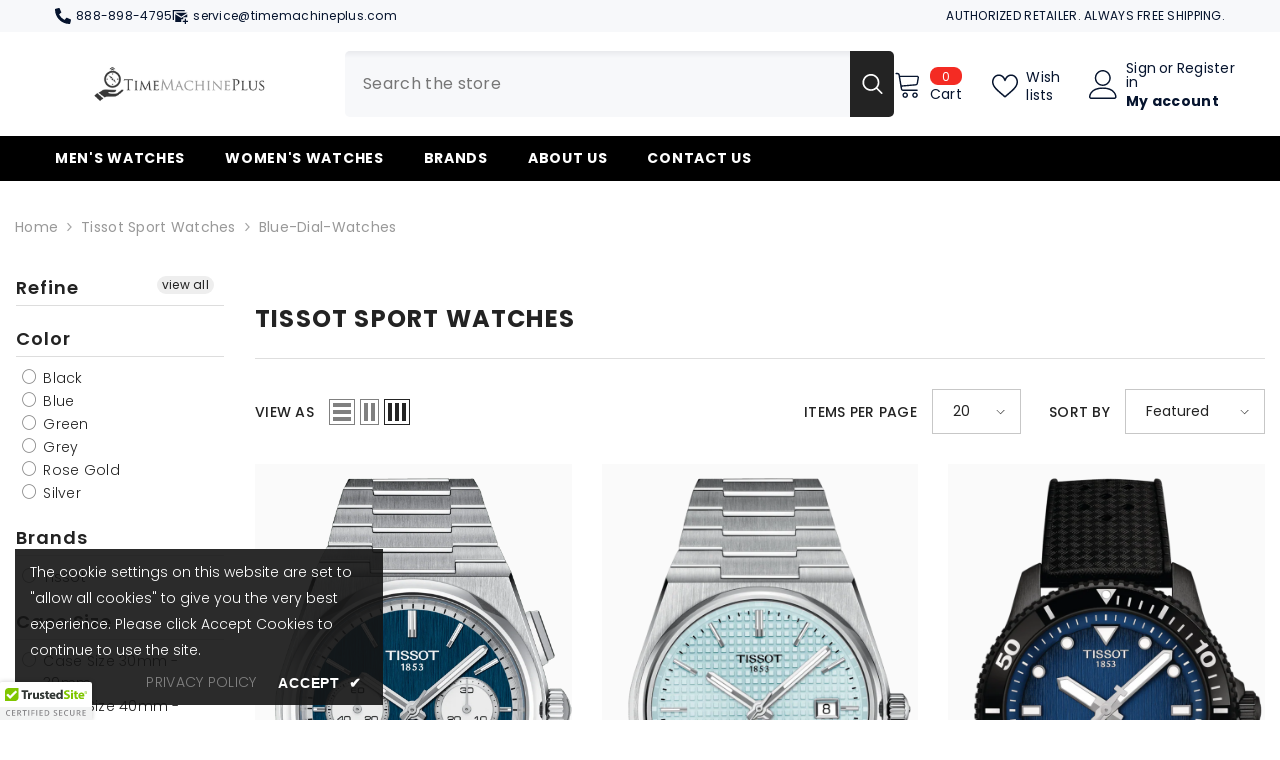

--- FILE ---
content_type: text/html; charset=utf-8
request_url: https://timemachineplus.com/collections/tissot-sport-watches/blue-dial-watches
body_size: 90694
content:
<!doctype html><html class="no-js" lang="en">
    <head>
        <meta charset="utf-8">
        <meta http-equiv="X-UA-Compatible" content="IE=edge">
        <meta name="viewport" content="width=device-width,initial-scale=1">
        <meta name="theme-color" content="">
        <link rel="canonical" href="https://timemachineplus.com/collections/tissot-sport-watches/blue-dial-watches" canonical-shop-url="https://timemachineplus.com/"><link rel="shortcut icon" href="//timemachineplus.com/cdn/shop/files/favicon-tmp_36f40966-bb9e-403d-8562-1e026ab8aa2b_32x32.jpg?v=1613729227" type="image/png"><link rel="preconnect" href="https://cdn.shopify.com" crossorigin>
        <title>Tissot Sport Watches  &ndash; tagged "blue-dial-watches" &ndash; Time Machine Plus</title><meta name="description" content="Shop Tissot Sport Watches on TimeMachinePlus.com. Authorized Tissot Retailer. Free US Shipping. Great Customer Service.">

<meta property="og:site_name" content="Time Machine Plus">
<meta property="og:url" content="https://timemachineplus.com/collections/tissot-sport-watches/blue-dial-watches">
<meta property="og:title" content="Tissot Sport Watches">
<meta property="og:type" content="product.group">
<meta property="og:description" content="Shop Tissot Sport Watches on TimeMachinePlus.com. Authorized Tissot Retailer. Free US Shipping. Great Customer Service."><meta property="og:image" content="http://timemachineplus.com/cdn/shop/files/tmp-logo.png?v=1742783567">
  <meta property="og:image:secure_url" content="https://timemachineplus.com/cdn/shop/files/tmp-logo.png?v=1742783567">
  <meta property="og:image:width" content="1200">
  <meta property="og:image:height" content="628"><meta name="twitter:card" content="summary_large_image">
<meta name="twitter:title" content="Tissot Sport Watches">
<meta name="twitter:description" content="Shop Tissot Sport Watches on TimeMachinePlus.com. Authorized Tissot Retailer. Free US Shipping. Great Customer Service.">

        <script>window.performance && window.performance.mark && window.performance.mark('shopify.content_for_header.start');</script><meta name="google-site-verification" content="6LB5XhBoNHzRKA5o8TN5e37tYBdc7boSwKwD9-yzMDc">
<meta id="shopify-digital-wallet" name="shopify-digital-wallet" content="/2831618/digital_wallets/dialog">
<meta name="shopify-checkout-api-token" content="82d028bbf32ff959c3b155c80b9d7d5c">
<meta id="in-context-paypal-metadata" data-shop-id="2831618" data-venmo-supported="false" data-environment="production" data-locale="en_US" data-paypal-v4="true" data-currency="USD">
<link rel="alternate" type="application/atom+xml" title="Feed" href="/collections/tissot-sport-watches/blue-dial-watches.atom" />
<link rel="alternate" hreflang="x-default" href="https://timemachineplus.com/collections/tissot-sport-watches/blue-dial-watches">
<link rel="alternate" hreflang="en" href="https://timemachineplus.com/collections/tissot-sport-watches/blue-dial-watches">
<link rel="alternate" hreflang="en-AE" href="https://timemachineplus.com/en-ae/collections/tissot-sport-watches/blue-dial-watches">
<link rel="alternate" type="application/json+oembed" href="https://timemachineplus.com/collections/tissot-sport-watches/blue-dial-watches.oembed">
<script async="async" src="/checkouts/internal/preloads.js?locale=en-US"></script>
<link rel="preconnect" href="https://shop.app" crossorigin="anonymous">
<script async="async" src="https://shop.app/checkouts/internal/preloads.js?locale=en-US&shop_id=2831618" crossorigin="anonymous"></script>
<script id="apple-pay-shop-capabilities" type="application/json">{"shopId":2831618,"countryCode":"US","currencyCode":"USD","merchantCapabilities":["supports3DS"],"merchantId":"gid:\/\/shopify\/Shop\/2831618","merchantName":"Time Machine Plus","requiredBillingContactFields":["postalAddress","email","phone"],"requiredShippingContactFields":["postalAddress","email","phone"],"shippingType":"shipping","supportedNetworks":["visa","masterCard","amex","discover","elo","jcb"],"total":{"type":"pending","label":"Time Machine Plus","amount":"1.00"},"shopifyPaymentsEnabled":true,"supportsSubscriptions":true}</script>
<script id="shopify-features" type="application/json">{"accessToken":"82d028bbf32ff959c3b155c80b9d7d5c","betas":["rich-media-storefront-analytics"],"domain":"timemachineplus.com","predictiveSearch":true,"shopId":2831618,"locale":"en"}</script>
<script>var Shopify = Shopify || {};
Shopify.shop = "time-machine-plus.myshopify.com";
Shopify.locale = "en";
Shopify.currency = {"active":"USD","rate":"1.0"};
Shopify.country = "US";
Shopify.theme = {"name":"ella-6-7-1-theme-source - Power Tools","id":148094976242,"schema_name":"Ella","schema_version":"6.7.1","theme_store_id":null,"role":"main"};
Shopify.theme.handle = "null";
Shopify.theme.style = {"id":null,"handle":null};
Shopify.cdnHost = "timemachineplus.com/cdn";
Shopify.routes = Shopify.routes || {};
Shopify.routes.root = "/";</script>
<script type="module">!function(o){(o.Shopify=o.Shopify||{}).modules=!0}(window);</script>
<script>!function(o){function n(){var o=[];function n(){o.push(Array.prototype.slice.apply(arguments))}return n.q=o,n}var t=o.Shopify=o.Shopify||{};t.loadFeatures=n(),t.autoloadFeatures=n()}(window);</script>
<script>
  window.ShopifyPay = window.ShopifyPay || {};
  window.ShopifyPay.apiHost = "shop.app\/pay";
  window.ShopifyPay.redirectState = null;
</script>
<script id="shop-js-analytics" type="application/json">{"pageType":"collection"}</script>
<script defer="defer" async type="module" src="//timemachineplus.com/cdn/shopifycloud/shop-js/modules/v2/client.init-shop-cart-sync_BdyHc3Nr.en.esm.js"></script>
<script defer="defer" async type="module" src="//timemachineplus.com/cdn/shopifycloud/shop-js/modules/v2/chunk.common_Daul8nwZ.esm.js"></script>
<script type="module">
  await import("//timemachineplus.com/cdn/shopifycloud/shop-js/modules/v2/client.init-shop-cart-sync_BdyHc3Nr.en.esm.js");
await import("//timemachineplus.com/cdn/shopifycloud/shop-js/modules/v2/chunk.common_Daul8nwZ.esm.js");

  window.Shopify.SignInWithShop?.initShopCartSync?.({"fedCMEnabled":true,"windoidEnabled":true});

</script>
<script>
  window.Shopify = window.Shopify || {};
  if (!window.Shopify.featureAssets) window.Shopify.featureAssets = {};
  window.Shopify.featureAssets['shop-js'] = {"shop-cart-sync":["modules/v2/client.shop-cart-sync_QYOiDySF.en.esm.js","modules/v2/chunk.common_Daul8nwZ.esm.js"],"init-fed-cm":["modules/v2/client.init-fed-cm_DchLp9rc.en.esm.js","modules/v2/chunk.common_Daul8nwZ.esm.js"],"shop-button":["modules/v2/client.shop-button_OV7bAJc5.en.esm.js","modules/v2/chunk.common_Daul8nwZ.esm.js"],"init-windoid":["modules/v2/client.init-windoid_DwxFKQ8e.en.esm.js","modules/v2/chunk.common_Daul8nwZ.esm.js"],"shop-cash-offers":["modules/v2/client.shop-cash-offers_DWtL6Bq3.en.esm.js","modules/v2/chunk.common_Daul8nwZ.esm.js","modules/v2/chunk.modal_CQq8HTM6.esm.js"],"shop-toast-manager":["modules/v2/client.shop-toast-manager_CX9r1SjA.en.esm.js","modules/v2/chunk.common_Daul8nwZ.esm.js"],"init-shop-email-lookup-coordinator":["modules/v2/client.init-shop-email-lookup-coordinator_UhKnw74l.en.esm.js","modules/v2/chunk.common_Daul8nwZ.esm.js"],"pay-button":["modules/v2/client.pay-button_DzxNnLDY.en.esm.js","modules/v2/chunk.common_Daul8nwZ.esm.js"],"avatar":["modules/v2/client.avatar_BTnouDA3.en.esm.js"],"init-shop-cart-sync":["modules/v2/client.init-shop-cart-sync_BdyHc3Nr.en.esm.js","modules/v2/chunk.common_Daul8nwZ.esm.js"],"shop-login-button":["modules/v2/client.shop-login-button_D8B466_1.en.esm.js","modules/v2/chunk.common_Daul8nwZ.esm.js","modules/v2/chunk.modal_CQq8HTM6.esm.js"],"init-customer-accounts-sign-up":["modules/v2/client.init-customer-accounts-sign-up_C8fpPm4i.en.esm.js","modules/v2/client.shop-login-button_D8B466_1.en.esm.js","modules/v2/chunk.common_Daul8nwZ.esm.js","modules/v2/chunk.modal_CQq8HTM6.esm.js"],"init-shop-for-new-customer-accounts":["modules/v2/client.init-shop-for-new-customer-accounts_CVTO0Ztu.en.esm.js","modules/v2/client.shop-login-button_D8B466_1.en.esm.js","modules/v2/chunk.common_Daul8nwZ.esm.js","modules/v2/chunk.modal_CQq8HTM6.esm.js"],"init-customer-accounts":["modules/v2/client.init-customer-accounts_dRgKMfrE.en.esm.js","modules/v2/client.shop-login-button_D8B466_1.en.esm.js","modules/v2/chunk.common_Daul8nwZ.esm.js","modules/v2/chunk.modal_CQq8HTM6.esm.js"],"shop-follow-button":["modules/v2/client.shop-follow-button_CkZpjEct.en.esm.js","modules/v2/chunk.common_Daul8nwZ.esm.js","modules/v2/chunk.modal_CQq8HTM6.esm.js"],"lead-capture":["modules/v2/client.lead-capture_BntHBhfp.en.esm.js","modules/v2/chunk.common_Daul8nwZ.esm.js","modules/v2/chunk.modal_CQq8HTM6.esm.js"],"checkout-modal":["modules/v2/client.checkout-modal_CfxcYbTm.en.esm.js","modules/v2/chunk.common_Daul8nwZ.esm.js","modules/v2/chunk.modal_CQq8HTM6.esm.js"],"shop-login":["modules/v2/client.shop-login_Da4GZ2H6.en.esm.js","modules/v2/chunk.common_Daul8nwZ.esm.js","modules/v2/chunk.modal_CQq8HTM6.esm.js"],"payment-terms":["modules/v2/client.payment-terms_MV4M3zvL.en.esm.js","modules/v2/chunk.common_Daul8nwZ.esm.js","modules/v2/chunk.modal_CQq8HTM6.esm.js"]};
</script>
<script>(function() {
  var isLoaded = false;
  function asyncLoad() {
    if (isLoaded) return;
    isLoaded = true;
    var urls = ["\/\/cdn.ywxi.net\/js\/1.js?shop=time-machine-plus.myshopify.com","\/\/cdn.ywxi.net\/js\/partner-shopify.js?shop=time-machine-plus.myshopify.com","https:\/\/assets1.adroll.com\/shopify\/latest\/j\/shopify_rolling_bootstrap_v2.js?adroll_adv_id=UD5VUEYGY5C6ZFVU3Q2IVZ\u0026adroll_pix_id=DD7JYF7QURBI7E26REFPUJ\u0026shop=time-machine-plus.myshopify.com","https:\/\/cdn.shopify.com\/s\/files\/1\/0283\/1618\/t\/53\/assets\/globo.formbuilder.init.js?v=1628095205\u0026shop=time-machine-plus.myshopify.com","\/\/cdn.trustedsite.com\/js\/partner-shopify.js?shop=time-machine-plus.myshopify.com","https:\/\/s3.eu-west-1.amazonaws.com\/production-klarna-il-shopify-osm\/96a3edce0d4c0d28541f7d8d7ba98bb63081798a\/time-machine-plus.myshopify.com-1738644154014.js?shop=time-machine-plus.myshopify.com","\/\/cool-image-magnifier.product-image-zoom.com\/js\/core\/main.min.js?timestamp=1738644154\u0026shop=time-machine-plus.myshopify.com","https:\/\/omnisnippet1.com\/platforms\/shopify.js?source=scriptTag\u0026v=2025-05-14T11\u0026shop=time-machine-plus.myshopify.com"];
    for (var i = 0; i < urls.length; i++) {
      var s = document.createElement('script');
      s.type = 'text/javascript';
      s.async = true;
      s.src = urls[i];
      var x = document.getElementsByTagName('script')[0];
      x.parentNode.insertBefore(s, x);
    }
  };
  if(window.attachEvent) {
    window.attachEvent('onload', asyncLoad);
  } else {
    window.addEventListener('load', asyncLoad, false);
  }
})();</script>
<script id="__st">var __st={"a":2831618,"offset":-21600,"reqid":"d29e2290-8f21-4288-b149-a29d03a29727-1768977469","pageurl":"timemachineplus.com\/collections\/tissot-sport-watches\/blue-dial-watches","u":"b31a831fc727","p":"collection","rtyp":"collection","rid":167527546965};</script>
<script>window.ShopifyPaypalV4VisibilityTracking = true;</script>
<script id="captcha-bootstrap">!function(){'use strict';const t='contact',e='account',n='new_comment',o=[[t,t],['blogs',n],['comments',n],[t,'customer']],c=[[e,'customer_login'],[e,'guest_login'],[e,'recover_customer_password'],[e,'create_customer']],r=t=>t.map((([t,e])=>`form[action*='/${t}']:not([data-nocaptcha='true']) input[name='form_type'][value='${e}']`)).join(','),a=t=>()=>t?[...document.querySelectorAll(t)].map((t=>t.form)):[];function s(){const t=[...o],e=r(t);return a(e)}const i='password',u='form_key',d=['recaptcha-v3-token','g-recaptcha-response','h-captcha-response',i],f=()=>{try{return window.sessionStorage}catch{return}},m='__shopify_v',_=t=>t.elements[u];function p(t,e,n=!1){try{const o=window.sessionStorage,c=JSON.parse(o.getItem(e)),{data:r}=function(t){const{data:e,action:n}=t;return t[m]||n?{data:e,action:n}:{data:t,action:n}}(c);for(const[e,n]of Object.entries(r))t.elements[e]&&(t.elements[e].value=n);n&&o.removeItem(e)}catch(o){console.error('form repopulation failed',{error:o})}}const l='form_type',E='cptcha';function T(t){t.dataset[E]=!0}const w=window,h=w.document,L='Shopify',v='ce_forms',y='captcha';let A=!1;((t,e)=>{const n=(g='f06e6c50-85a8-45c8-87d0-21a2b65856fe',I='https://cdn.shopify.com/shopifycloud/storefront-forms-hcaptcha/ce_storefront_forms_captcha_hcaptcha.v1.5.2.iife.js',D={infoText:'Protected by hCaptcha',privacyText:'Privacy',termsText:'Terms'},(t,e,n)=>{const o=w[L][v],c=o.bindForm;if(c)return c(t,g,e,D).then(n);var r;o.q.push([[t,g,e,D],n]),r=I,A||(h.body.append(Object.assign(h.createElement('script'),{id:'captcha-provider',async:!0,src:r})),A=!0)});var g,I,D;w[L]=w[L]||{},w[L][v]=w[L][v]||{},w[L][v].q=[],w[L][y]=w[L][y]||{},w[L][y].protect=function(t,e){n(t,void 0,e),T(t)},Object.freeze(w[L][y]),function(t,e,n,w,h,L){const[v,y,A,g]=function(t,e,n){const i=e?o:[],u=t?c:[],d=[...i,...u],f=r(d),m=r(i),_=r(d.filter((([t,e])=>n.includes(e))));return[a(f),a(m),a(_),s()]}(w,h,L),I=t=>{const e=t.target;return e instanceof HTMLFormElement?e:e&&e.form},D=t=>v().includes(t);t.addEventListener('submit',(t=>{const e=I(t);if(!e)return;const n=D(e)&&!e.dataset.hcaptchaBound&&!e.dataset.recaptchaBound,o=_(e),c=g().includes(e)&&(!o||!o.value);(n||c)&&t.preventDefault(),c&&!n&&(function(t){try{if(!f())return;!function(t){const e=f();if(!e)return;const n=_(t);if(!n)return;const o=n.value;o&&e.removeItem(o)}(t);const e=Array.from(Array(32),(()=>Math.random().toString(36)[2])).join('');!function(t,e){_(t)||t.append(Object.assign(document.createElement('input'),{type:'hidden',name:u})),t.elements[u].value=e}(t,e),function(t,e){const n=f();if(!n)return;const o=[...t.querySelectorAll(`input[type='${i}']`)].map((({name:t})=>t)),c=[...d,...o],r={};for(const[a,s]of new FormData(t).entries())c.includes(a)||(r[a]=s);n.setItem(e,JSON.stringify({[m]:1,action:t.action,data:r}))}(t,e)}catch(e){console.error('failed to persist form',e)}}(e),e.submit())}));const S=(t,e)=>{t&&!t.dataset[E]&&(n(t,e.some((e=>e===t))),T(t))};for(const o of['focusin','change'])t.addEventListener(o,(t=>{const e=I(t);D(e)&&S(e,y())}));const B=e.get('form_key'),M=e.get(l),P=B&&M;t.addEventListener('DOMContentLoaded',(()=>{const t=y();if(P)for(const e of t)e.elements[l].value===M&&p(e,B);[...new Set([...A(),...v().filter((t=>'true'===t.dataset.shopifyCaptcha))])].forEach((e=>S(e,t)))}))}(h,new URLSearchParams(w.location.search),n,t,e,['guest_login'])})(!0,!0)}();</script>
<script integrity="sha256-4kQ18oKyAcykRKYeNunJcIwy7WH5gtpwJnB7kiuLZ1E=" data-source-attribution="shopify.loadfeatures" defer="defer" src="//timemachineplus.com/cdn/shopifycloud/storefront/assets/storefront/load_feature-a0a9edcb.js" crossorigin="anonymous"></script>
<script crossorigin="anonymous" defer="defer" src="//timemachineplus.com/cdn/shopifycloud/storefront/assets/shopify_pay/storefront-65b4c6d7.js?v=20250812"></script>
<script data-source-attribution="shopify.dynamic_checkout.dynamic.init">var Shopify=Shopify||{};Shopify.PaymentButton=Shopify.PaymentButton||{isStorefrontPortableWallets:!0,init:function(){window.Shopify.PaymentButton.init=function(){};var t=document.createElement("script");t.src="https://timemachineplus.com/cdn/shopifycloud/portable-wallets/latest/portable-wallets.en.js",t.type="module",document.head.appendChild(t)}};
</script>
<script data-source-attribution="shopify.dynamic_checkout.buyer_consent">
  function portableWalletsHideBuyerConsent(e){var t=document.getElementById("shopify-buyer-consent"),n=document.getElementById("shopify-subscription-policy-button");t&&n&&(t.classList.add("hidden"),t.setAttribute("aria-hidden","true"),n.removeEventListener("click",e))}function portableWalletsShowBuyerConsent(e){var t=document.getElementById("shopify-buyer-consent"),n=document.getElementById("shopify-subscription-policy-button");t&&n&&(t.classList.remove("hidden"),t.removeAttribute("aria-hidden"),n.addEventListener("click",e))}window.Shopify?.PaymentButton&&(window.Shopify.PaymentButton.hideBuyerConsent=portableWalletsHideBuyerConsent,window.Shopify.PaymentButton.showBuyerConsent=portableWalletsShowBuyerConsent);
</script>
<script data-source-attribution="shopify.dynamic_checkout.cart.bootstrap">document.addEventListener("DOMContentLoaded",(function(){function t(){return document.querySelector("shopify-accelerated-checkout-cart, shopify-accelerated-checkout")}if(t())Shopify.PaymentButton.init();else{new MutationObserver((function(e,n){t()&&(Shopify.PaymentButton.init(),n.disconnect())})).observe(document.body,{childList:!0,subtree:!0})}}));
</script>
<link id="shopify-accelerated-checkout-styles" rel="stylesheet" media="screen" href="https://timemachineplus.com/cdn/shopifycloud/portable-wallets/latest/accelerated-checkout-backwards-compat.css" crossorigin="anonymous">
<style id="shopify-accelerated-checkout-cart">
        #shopify-buyer-consent {
  margin-top: 1em;
  display: inline-block;
  width: 100%;
}

#shopify-buyer-consent.hidden {
  display: none;
}

#shopify-subscription-policy-button {
  background: none;
  border: none;
  padding: 0;
  text-decoration: underline;
  font-size: inherit;
  cursor: pointer;
}

#shopify-subscription-policy-button::before {
  box-shadow: none;
}

      </style>
<script id="sections-script" data-sections="header-navigation-plain,header-mobile" defer="defer" src="//timemachineplus.com/cdn/shop/t/92/compiled_assets/scripts.js?v=55418"></script>
<script>window.performance && window.performance.mark && window.performance.mark('shopify.content_for_header.end');</script>
        <style>@import url('https://fonts.googleapis.com/css?family=Poppins:300,300i,400,400i,500,500i,600,600i,700,700i,800,800i&display=swap');
                :root {
        --font-family-1: Poppins;
        --font-family-2: Poppins;

        /* Settings Body */--font-body-family: Poppins;--font-body-size: 14px;--font-body-weight: 400;--body-line-height: 22px;--body-letter-spacing: .02em;

        /* Settings Heading */--font-heading-family: Poppins;--font-heading-size: 16px;--font-heading-weight: 700;--font-heading-style: normal;--heading-line-height: 24px;--heading-letter-spacing: .05em;--heading-text-transform: uppercase;--heading-border-height: 2px;

        /* Menu Lv1 */--font-menu-lv1-family: Poppins;--font-menu-lv1-size: 14px;--font-menu-lv1-weight: 700;--menu-lv1-line-height: 22px;--menu-lv1-letter-spacing: .05em;--menu-lv1-text-transform: uppercase;

        /* Menu Lv2 */--font-menu-lv2-family: Poppins;--font-menu-lv2-size: 12px;--font-menu-lv2-weight: 400;--menu-lv2-line-height: 22px;--menu-lv2-letter-spacing: .02em;--menu-lv2-text-transform: capitalize;

        /* Menu Lv3 */--font-menu-lv3-family: Poppins;--font-menu-lv3-size: 12px;--font-menu-lv3-weight: 400;--menu-lv3-line-height: 22px;--menu-lv3-letter-spacing: .02em;--menu-lv3-text-transform: capitalize;

        /* Mega Menu Lv2 */--font-mega-menu-lv2-family: Poppins;--font-mega-menu-lv2-size: 12px;--font-mega-menu-lv2-weight: 600;--font-mega-menu-lv2-style: normal;--mega-menu-lv2-line-height: 22px;--mega-menu-lv2-letter-spacing: .02em;--mega-menu-lv2-text-transform: uppercase;

        /* Mega Menu Lv3 */--font-mega-menu-lv3-family: Poppins;--font-mega-menu-lv3-size: 12px;--font-mega-menu-lv3-weight: 400;--mega-menu-lv3-line-height: 22px;--mega-menu-lv3-letter-spacing: .02em;--mega-menu-lv3-text-transform: capitalize;

        /* Product Card Title */--product-title-font: Poppins;--product-title-font-size : 12px;--product-title-font-weight : 400;--product-title-line-height: 22px;--product-title-letter-spacing: .02em;--product-title-line-text : 2;--product-title-text-transform : capitalize;--product-title-margin-bottom: 10px;

        /* Product Card Vendor */--product-vendor-font: Poppins;--product-vendor-font-size : 12px;--product-vendor-font-weight : 400;--product-vendor-font-style : normal;--product-vendor-line-height: 22px;--product-vendor-letter-spacing: .02em;--product-vendor-text-transform : uppercase;--product-vendor-margin-bottom: 0px;--product-vendor-margin-top: 0px;

        /* Product Card Price */--product-price-font: Poppins;--product-price-font-size : 14px;--product-price-font-weight : 600;--product-price-line-height: 22px;--product-price-letter-spacing: .02em;--product-price-margin-top: 0px;--product-price-margin-bottom: 13px;

        /* Product Card Badge */--badge-font: Poppins;--badge-font-size : 12px;--badge-font-weight : 400;--badge-text-transform : capitalize;--badge-letter-spacing: .02em;--badge-line-height: 20px;--badge-border-radius: 0px;--badge-padding-top: 0px;--badge-padding-bottom: 0px;--badge-padding-left-right: 8px;--badge-postion-top: 0px;--badge-postion-left-right: 0px;

        /* Product Quickview */
        --product-quickview-font-size : 12px; --product-quickview-line-height: 23px; --product-quickview-border-radius: 1px; --product-quickview-padding-top: 0px; --product-quickview-padding-bottom: 0px; --product-quickview-padding-left-right: 7px; --product-quickview-sold-out-product: #e95144;--product-quickview-box-shadow: none;/* Blog Card Tile */--blog-title-font: Poppins;--blog-title-font-size : 20px; --blog-title-font-weight : 700; --blog-title-line-height: 29px; --blog-title-letter-spacing: .09em; --blog-title-text-transform : uppercase;

        /* Blog Card Info (Date, Author) */--blog-info-font: Poppins;--blog-info-font-size : 14px; --blog-info-font-weight : 400; --blog-info-line-height: 20px; --blog-info-letter-spacing: .02em; --blog-info-text-transform : uppercase;

        /* Button 1 */--btn-1-font-family: Poppins;--btn-1-font-size: 14px; --btn-1-font-weight: 700; --btn-1-text-transform: uppercase; --btn-1-line-height: 22px; --btn-1-letter-spacing: .05em; --btn-1-text-align: center; --btn-1-border-radius: 0px; --btn-1-border-width: 1px; --btn-1-border-style: solid; --btn-1-padding-top: 10px; --btn-1-padding-bottom: 10px; --btn-1-horizontal-length: 0px; --btn-1-vertical-length: 0px; --btn-1-blur-radius: 0px; --btn-1-spread: 0px;
        --btn-1-all-bg-opacity-hover: rgba(0, 0, 0, 0.5);--btn-1-inset: ;/* Button 2 */--btn-2-font-family: Poppins;--btn-2-font-size: 18px; --btn-2-font-weight: 700; --btn-2-text-transform: uppercase; --btn-2-line-height: 23px; --btn-2-letter-spacing: .05em; --btn-2-text-align: right; --btn-2-border-radius: 6px; --btn-2-border-width: 1px; --btn-2-border-style: solid; --btn-2-padding-top: 20px; --btn-2-padding-bottom: 20px; --btn-2-horizontal-length: 4px; --btn-2-vertical-length: 4px; --btn-2-blur-radius: 7px; --btn-2-spread: 0px;
        --btn-2-all-bg-opacity: rgba(25, 145, 226, 0.5);--btn-2-all-bg-opacity-hover: rgba(0, 0, 0, 0.5);--btn-2-inset: ;/* Button 3 */--btn-3-font-family: Poppins;--btn-3-font-size: 14px; --btn-3-font-weight: 700; --btn-3-text-transform: uppercase; --btn-3-line-height: 22px; --btn-3-letter-spacing: .05em; --btn-3-text-align: center; --btn-3-border-radius: 0px; --btn-3-border-width: 1px; --btn-3-border-style: solid; --btn-3-padding-top: 10px; --btn-3-padding-bottom: 10px; --btn-3-horizontal-length: 0px; --btn-3-vertical-length: 0px; --btn-3-blur-radius: 0px; --btn-3-spread: 0px;
        --btn-3-all-bg-opacity: rgba(0, 0, 0, 0.1);--btn-3-all-bg-opacity-hover: rgba(0, 0, 0, 0.1);--btn-3-inset: ;/* Footer Heading */--footer-heading-font-family: Poppins;--footer-heading-font-size : 15px; --footer-heading-font-weight : 600; --footer-heading-line-height : 22px; --footer-heading-letter-spacing : .05em; --footer-heading-text-transform : uppercase;

        /* Footer Link */--footer-link-font-family: Poppins;--footer-link-font-size : 12px; --footer-link-font-weight : ; --footer-link-line-height : 28px; --footer-link-letter-spacing : .02em; --footer-link-text-transform : capitalize;

        /* Page Title */--font-page-title-family: Poppins;--font-page-title-size: 20px; --font-page-title-weight: 700; --font-page-title-style: normal; --page-title-line-height: 20px; --page-title-letter-spacing: .05em; --page-title-text-transform: uppercase;

        /* Font Product Tab Title */
        --font-tab-type-1: Poppins; --font-tab-type-2: Poppins;

        /* Text Size */
        --text-size-font-size : 10px; --text-size-font-weight : 400; --text-size-line-height : 22px; --text-size-letter-spacing : 0; --text-size-text-transform : uppercase; --text-size-color : #787878;

        /* Font Weight */
        --font-weight-normal: 400; --font-weight-medium: 500; --font-weight-semibold: 600; --font-weight-bold: 700; --font-weight-bolder: 800; --font-weight-black: 900;

        /* Radio Button */
        --form-label-checkbox-before-bg: #fff; --form-label-checkbox-before-border: #cecece; --form-label-checkbox-before-bg-checked: #000;

        /* Conatiner */
        --body-custom-width-container: 1600px;

        /* Layout Boxed */
        --color-background-layout-boxed: #f8f8f8;/* Arrow */
        --position-horizontal-slick-arrow: 0;

        /* General Color*/
        --color-text: #232323; --color-text2: #969696; --color-global: #232323; --color-white: #FFFFFF; --color-grey: #868686; --color-black: #202020; --color-base-text-rgb: 35, 35, 35; --color-base-text2-rgb: 150, 150, 150; --color-background: #ffffff; --color-background-rgb: 255, 255, 255; --color-background-overylay: rgba(255, 255, 255, 0.9); --color-base-accent-text: ; --color-base-accent-1: ; --color-base-accent-2: ; --color-link: #232323; --color-link-hover: #232323; --color-error: #D93333; --color-error-bg: #FCEEEE; --color-success: #5A5A5A; --color-success-bg: #DFF0D8; --color-info: #202020; --color-info-bg: #FFF2DD; --color-link-underline: rgba(35, 35, 35, 0.5); --color-breadcrumb: #999999; --colors-breadcrumb-hover: #232323;--colors-breadcrumb-active: #999999; --border-global: #e6e6e6; --bg-global: #fafafa; --bg-planceholder: #fafafa; --color-warning: #fff; --bg-warning: #e0b252; --color-background-10 : #e9e9e9; --color-background-20 : #d3d3d3; --color-background-30 : #bdbdbd; --color-background-50 : #919191; --color-background-global : #919191;

        /* Arrow Color */
        --arrow-color: #323232; --arrow-background-color: #fff; --arrow-border-color: #ccc;--arrow-color-hover: #323232;--arrow-background-color-hover: #f8f8f8;--arrow-border-color-hover: #f8f8f8;--arrow-width: 35px;--arrow-height: 35px;--arrow-size: px;--arrow-size-icon: 17px;--arrow-border-radius: 50%;--arrow-border-width: 1px;--arrow-width-half: -17px;

        /* Pagination Color */
        --pagination-item-color: #3c3c3c; --pagination-item-color-active: #3c3c3c; --pagination-item-bg-color: #fff;--pagination-item-bg-color-active: #fff;--pagination-item-border-color: #fff;--pagination-item-border-color-active: #ffffff;--pagination-arrow-color: #3c3c3c;--pagination-arrow-color-active: #3c3c3c;--pagination-arrow-bg-color: #fff;--pagination-arrow-bg-color-active: #fff;--pagination-arrow-border-color: #fff;--pagination-arrow-border-color-active: #fff;

        /* Dots Color */
        --dots-color: transparent;--dots-border-color: #323232;--dots-color-active: #323232;--dots-border-color-active: #323232;--dots-style2-background-opacity: #00000050;--dots-width: 12px;--dots-height: 12px;

        /* Button Color */
        --btn-1-color: #FFFFFF;--btn-1-bg: #232323;--btn-1-border: #232323;--btn-1-color-hover: #232323;--btn-1-bg-hover: #ffffff;--btn-1-border-hover: #232323;
        --btn-2-color: #232323;--btn-2-bg: #FFFFFF;--btn-2-border: #727272;--btn-2-color-hover: #FFFFFF;--btn-2-bg-hover: #232323;--btn-2-border-hover: #232323;
        --btn-3-color: #FFFFFF;--btn-3-bg: #e9514b;--btn-3-border: #e9514b;--btn-3-color-hover: #ffffff;--btn-3-bg-hover: #e9514b;--btn-3-border-hover: #e9514b;
        --anchor-transition: all ease .3s;--bg-white: #ffffff;--bg-black: #000000;--bg-grey: #808080;--icon: var(--color-text);--text-cart: #3c3c3c;--duration-short: 100ms;--duration-default: 350ms;--duration-long: 500ms;--form-input-bg: #ffffff;--form-input-border: #c7c7c7;--form-input-color: #232323;--form-input-placeholder: #868686;--form-label: #232323;

        --new-badge-color: #232323;--new-badge-bg: #FFFFFF;--sale-badge-color: #ffffff;--sale-badge-bg: #e95144;--sold-out-badge-color: #ffffff;--sold-out-badge-bg: #c1c1c1;--custom-badge-color: #ffffff;--custom-badge-bg: #154fc6;--bundle-badge-color: #1049bc;--bundle-badge-bg: #232323;
        
        --product-title-color : #232323;--product-title-color-hover : #232323;--product-vendor-color : #969696;--product-price-color : #232323;--product-sale-price-color : #e95144;--product-compare-price-color : #969696;--product-countdown-color : #c12e48;--product-countdown-bg-color : #ffffff;

        --product-swatch-border : #cbcbcb;--product-swatch-border-active : #232323;--product-swatch-width : 40px;--product-swatch-height : 40px;--product-swatch-border-radius : 0px;--product-swatch-color-width : 40px;--product-swatch-color-height : 40px;--product-swatch-color-border-radius : 20px;

        --product-wishlist-color : #000000;--product-wishlist-bg : #ffffff;--product-wishlist-border : transparent;--product-wishlist-color-added : #ffffff;--product-wishlist-bg-added : #000000;--product-wishlist-border-added : transparent;--product-compare-color : #000000;--product-compare-bg : #FFFFFF;--product-compare-color-added : #D12442; --product-compare-bg-added : #FFFFFF; --product-hot-stock-text-color : #d62828; --product-quick-view-color : #000000; --product-cart-image-fit : cover; --product-title-variant-font-size: 16px;--product-quick-view-bg : #FFFFFF;--product-quick-view-bg-above-button: rgba(255, 255, 255, 0.7);--product-quick-view-color-hover : #FFFFFF;--product-quick-view-bg-hover : #000000;--product-action-color : #232323;--product-action-bg : #ffffff;--product-action-border : #000000;--product-action-color-hover : #FFFFFF;--product-action-bg-hover : #232323;--product-action-border-hover : #232323;

        /* Multilevel Category Filter */
        --color-label-multiLevel-categories: #232323;--bg-label-multiLevel-categories: #fff;--color-button-multiLevel-categories: #fff;--bg-button-multiLevel-categories: #ff8b21;--border-button-multiLevel-categories: transparent;--hover-color-button-multiLevel-categories: #fff;--hover-bg-button-multiLevel-categories: #ff8b21;--cart-item-bg : #ffffff;--cart-item-border : #e8e8e8;--cart-item-border-width : 1px;--cart-item-border-style : solid;--w-product-swatch-custom: 30px;--h-product-swatch-custom: 30px;--w-product-swatch-custom-mb: 20px;--h-product-swatch-custom-mb: 20px;--font-size-product-swatch-more: 12px;--swatch-border : #cbcbcb;--swatch-border-active : #232323;

        --variant-size: #232323;--variant-size-border: #e7e7e7;--variant-size-bg: #ffffff;--variant-size-hover: #ffffff;--variant-size-border-hover: #232323;--variant-size-bg-hover: #232323;--variant-bg : #ffffff; --variant-color : #232323; --variant-bg-active : #ffffff; --variant-color-active : #232323;

        --fontsize-text-social: 12px;
        --page-content-distance: 64px;--sidebar-content-distance: 40px;--button-transition-ease: cubic-bezier(.25,.46,.45,.94);

        /* Loading Spinner Color */
        --spinner-top-color: #fc0; --spinner-right-color: #4dd4c6; --spinner-bottom-color: #f00; --spinner-left-color: #f6f6f6;

        /* Product Card Marquee */
        --product-marquee-background-color: ;--product-marquee-text-color: #FFFFFF;--product-marquee-text-size: 14px;--product-marquee-text-mobile-size: 14px;--product-marquee-text-weight: 400;--product-marquee-text-transform: none;--product-marquee-text-style: italic;--product-marquee-speed: ; --product-marquee-line-height: calc(var(--product-marquee-text-mobile-size) * 1.5);
    }
</style>
        <link href="//timemachineplus.com/cdn/shop/t/92/assets/base.css?v=64192841481213099751738643856" rel="stylesheet" type="text/css" media="all" />
<link href="//timemachineplus.com/cdn/shop/t/92/assets/fade-up-animation.css?v=148448505227430981271738643855" rel="stylesheet" type="text/css" media="all" />
<link href="//timemachineplus.com/cdn/shop/t/92/assets/animated.css?v=91884483947907798981738643856" rel="stylesheet" type="text/css" media="all" />
<link href="//timemachineplus.com/cdn/shop/t/92/assets/component-card.css?v=85101759894844116361738643855" rel="stylesheet" type="text/css" media="all" />
<link href="//timemachineplus.com/cdn/shop/t/92/assets/component-loading-overlay.css?v=23413779889692260311738643856" rel="stylesheet" type="text/css" media="all" />
<link href="//timemachineplus.com/cdn/shop/t/92/assets/component-loading-banner.css?v=174182093490133639901738643856" rel="stylesheet" type="text/css" media="all" />
<link href="//timemachineplus.com/cdn/shop/t/92/assets/component-quick-cart.css?v=51373453988532490831738643854" rel="stylesheet" type="text/css" media="all" />
<link rel="stylesheet" href="//timemachineplus.com/cdn/shop/t/92/assets/vendor.css?v=164616260963476715651738643857" media="print" onload="this.media='all'">
<noscript><link href="//timemachineplus.com/cdn/shop/t/92/assets/vendor.css?v=164616260963476715651738643857" rel="stylesheet" type="text/css" media="all" /></noscript>



<link href="//timemachineplus.com/cdn/shop/t/92/assets/component-predictive-search.css?v=81735768038191387371738643856" rel="stylesheet" type="text/css" media="all" />
<link rel="stylesheet" href="//timemachineplus.com/cdn/shop/t/92/assets/component-product-form.css?v=15351802473339120361738643854" media="print" onload="this.media='all'">
	<link rel="stylesheet" href="//timemachineplus.com/cdn/shop/t/92/assets/component-price.css?v=27896432393429635521738643854" media="print" onload="this.media='all'">
	<link rel="stylesheet" href="//timemachineplus.com/cdn/shop/t/92/assets/component-badge.css?v=58385199191654577521738643855" media="print" onload="this.media='all'">
	<link rel="stylesheet" href="//timemachineplus.com/cdn/shop/t/92/assets/component-rte.css?v=131360998505457786651738643854" media="print" onload="this.media='all'">
	<link rel="stylesheet" href="//timemachineplus.com/cdn/shop/t/92/assets/component-share.css?v=23553761141326501681738643854" media="print" onload="this.media='all'"><link rel="stylesheet" href="//timemachineplus.com/cdn/shop/t/92/assets/component-newsletter.css?v=111617043413587308161738643856" media="print" onload="this.media='all'">
<link rel="stylesheet" href="//timemachineplus.com/cdn/shop/t/92/assets/component-slider.css?v=134420753549460766241738643854" media="print" onload="this.media='all'">
<link rel="stylesheet" href="//timemachineplus.com/cdn/shop/t/92/assets/component-list-social.css?v=102044711114163579551738643856" media="print" onload="this.media='all'"><noscript><link href="//timemachineplus.com/cdn/shop/t/92/assets/component-product-form.css?v=15351802473339120361738643854" rel="stylesheet" type="text/css" media="all" /></noscript>
	<noscript><link href="//timemachineplus.com/cdn/shop/t/92/assets/component-price.css?v=27896432393429635521738643854" rel="stylesheet" type="text/css" media="all" /></noscript>
	<noscript><link href="//timemachineplus.com/cdn/shop/t/92/assets/component-badge.css?v=58385199191654577521738643855" rel="stylesheet" type="text/css" media="all" /></noscript>
	<noscript><link href="//timemachineplus.com/cdn/shop/t/92/assets/component-rte.css?v=131360998505457786651738643854" rel="stylesheet" type="text/css" media="all" /></noscript>
	<noscript><link href="//timemachineplus.com/cdn/shop/t/92/assets/component-share.css?v=23553761141326501681738643854" rel="stylesheet" type="text/css" media="all" /></noscript><noscript><link href="//timemachineplus.com/cdn/shop/t/92/assets/component-newsletter.css?v=111617043413587308161738643856" rel="stylesheet" type="text/css" media="all" /></noscript>
<noscript><link href="//timemachineplus.com/cdn/shop/t/92/assets/component-slider.css?v=134420753549460766241738643854" rel="stylesheet" type="text/css" media="all" /></noscript>
<noscript><link href="//timemachineplus.com/cdn/shop/t/92/assets/component-list-social.css?v=102044711114163579551738643856" rel="stylesheet" type="text/css" media="all" /></noscript>

<style type="text/css">
	.nav-title-mobile {display: none;}.list-menu--disclosure{display: none;position: absolute;min-width: 100%;width: 22rem;background-color: var(--bg-white);box-shadow: 0 1px 4px 0 rgb(0 0 0 / 15%);padding: 5px 0 5px 20px;opacity: 0;visibility: visible;pointer-events: none;transition: opacity var(--duration-default) ease, transform var(--duration-default) ease;}.list-menu--disclosure-2{margin-left: calc(100% - 15px);z-index: 2;top: -5px;}.list-menu--disclosure:focus {outline: none;}.list-menu--disclosure.localization-selector {max-height: 18rem;overflow: auto;width: 10rem;padding: 0.5rem;}.js menu-drawer > details > summary::before, .js menu-drawer > details[open]:not(.menu-opening) > summary::before {content: '';position: absolute;cursor: default;width: 100%;height: calc(100vh - 100%);height: calc(var(--viewport-height, 100vh) - (var(--header-bottom-position, 100%)));top: 100%;left: 0;background: var(--color-foreground-50);opacity: 0;visibility: hidden;z-index: 2;transition: opacity var(--duration-default) ease,visibility var(--duration-default) ease;}menu-drawer > details[open] > summary::before {visibility: visible;opacity: 1;}.menu-drawer {position: absolute;transform: translateX(-100%);visibility: hidden;z-index: 3;left: 0;top: 100%;width: 100%;max-width: calc(100vw - 4rem);padding: 0;border: 0.1rem solid var(--color-background-10);border-left: 0;border-bottom: 0;background-color: var(--bg-white);overflow-x: hidden;}.js .menu-drawer {height: calc(100vh - 100%);height: calc(var(--viewport-height, 100vh) - (var(--header-bottom-position, 100%)));}.js details[open] > .menu-drawer, .js details[open] > .menu-drawer__submenu {transition: transform var(--duration-default) ease, visibility var(--duration-default) ease;}.no-js details[open] > .menu-drawer, .js details[open].menu-opening > .menu-drawer, details[open].menu-opening > .menu-drawer__submenu {transform: translateX(0);visibility: visible;}@media screen and (min-width: 750px) {.menu-drawer {width: 40rem;}.no-js .menu-drawer {height: auto;}}.menu-drawer__inner-container {position: relative;height: 100%;}.menu-drawer__navigation-container {display: grid;grid-template-rows: 1fr auto;align-content: space-between;overflow-y: auto;height: 100%;}.menu-drawer__navigation {padding: 0 0 5.6rem 0;}.menu-drawer__inner-submenu {height: 100%;overflow-x: hidden;overflow-y: auto;}.no-js .menu-drawer__navigation {padding: 0;}.js .menu-drawer__menu li {width: 100%;border-bottom: 1px solid #e6e6e6;overflow: hidden;}.menu-drawer__menu-item{line-height: var(--body-line-height);letter-spacing: var(--body-letter-spacing);padding: 10px 20px 10px 15px;cursor: pointer;display: flex;align-items: center;justify-content: space-between;}.menu-drawer__menu-item .label{display: inline-block;vertical-align: middle;font-size: calc(var(--font-body-size) - 4px);font-weight: var(--font-weight-normal);letter-spacing: var(--body-letter-spacing);height: 20px;line-height: 20px;margin: 0 0 0 10px;padding: 0 5px;text-transform: uppercase;text-align: center;position: relative;}.menu-drawer__menu-item .label:before{content: "";position: absolute;border: 5px solid transparent;top: 50%;left: -9px;transform: translateY(-50%);}.menu-drawer__menu-item > .icon{width: 24px;height: 24px;margin: 0 10px 0 0;}.menu-drawer__menu-item > .symbol {position: absolute;right: 20px;top: 50%;transform: translateY(-50%);display: flex;align-items: center;justify-content: center;font-size: 0;pointer-events: none;}.menu-drawer__menu-item > .symbol .icon{width: 14px;height: 14px;opacity: .6;}.menu-mobile-icon .menu-drawer__menu-item{justify-content: flex-start;}.no-js .menu-drawer .menu-drawer__menu-item > .symbol {display: none;}.js .menu-drawer__submenu {position: absolute;top: 0;width: 100%;bottom: 0;left: 0;background-color: var(--bg-white);z-index: 1;transform: translateX(100%);visibility: hidden;}.js .menu-drawer__submenu .menu-drawer__submenu {overflow-y: auto;}.menu-drawer__close-button {display: block;width: 100%;padding: 10px 15px;background-color: transparent;border: none;background: #f6f8f9;position: relative;}.menu-drawer__close-button .symbol{position: absolute;top: auto;left: 20px;width: auto;height: 22px;z-index: 10;display: flex;align-items: center;justify-content: center;font-size: 0;pointer-events: none;}.menu-drawer__close-button .icon {display: inline-block;vertical-align: middle;width: 18px;height: 18px;transform: rotate(180deg);}.menu-drawer__close-button .text{max-width: calc(100% - 50px);white-space: nowrap;overflow: hidden;text-overflow: ellipsis;display: inline-block;vertical-align: top;width: 100%;margin: 0 auto;}.no-js .menu-drawer__close-button {display: none;}.menu-drawer__utility-links {padding: 2rem;}.menu-drawer__account {display: inline-flex;align-items: center;text-decoration: none;padding: 1.2rem;margin-left: -1.2rem;font-size: 1.4rem;}.menu-drawer__account .icon-account {height: 2rem;width: 2rem;margin-right: 1rem;}.menu-drawer .list-social {justify-content: flex-start;margin-left: -1.25rem;margin-top: 2rem;}.menu-drawer .list-social:empty {display: none;}.menu-drawer .list-social__link {padding: 1.3rem 1.25rem;}

	/* Style General */
	.d-block{display: block}.d-inline-block{display: inline-block}.d-flex{display: flex}.d-none {display: none}.d-grid{display: grid}.ver-alg-mid {vertical-align: middle}.ver-alg-top{vertical-align: top}
	.flex-jc-start{justify-content:flex-start}.flex-jc-end{justify-content:flex-end}.flex-jc-center{justify-content:center}.flex-jc-between{justify-content:space-between}.flex-jc-stretch{justify-content:stretch}.flex-align-start{align-items: flex-start}.flex-align-center{align-items: center}.flex-align-end{align-items: flex-end}.flex-align-stretch{align-items:stretch}.flex-wrap{flex-wrap: wrap}.flex-nowrap{flex-wrap: nowrap}.fd-row{flex-direction:row}.fd-row-reverse{flex-direction:row-reverse}.fd-column{flex-direction:column}.fd-column-reverse{flex-direction:column-reverse}.fg-0{flex-grow:0}.fs-0{flex-shrink:0}.gap-15{gap:15px}.gap-30{gap:30px}.gap-col-30{column-gap:30px}
	.p-relative{position:relative}.p-absolute{position:absolute}.p-static{position:static}.p-fixed{position:fixed;}
	.zi-1{z-index:1}.zi-2{z-index:2}.zi-3{z-index:3}.zi-5{z-index:5}.zi-6{z-index:6}.zi-7{z-index:7}.zi-9{z-index:9}.zi-10{z-index:10}.zi-99{z-index:99} .zi-100{z-index:100} .zi-101{z-index:101}
	.top-0{top:0}.top-100{top:100%}.top-auto{top:auto}.left-0{left:0}.left-auto{left:auto}.right-0{right:0}.right-auto{right:auto}.bottom-0{bottom:0}
	.middle-y{top:50%;transform:translateY(-50%)}.middle-x{left:50%;transform:translateX(-50%)}
	.opacity-0{opacity:0}.opacity-1{opacity:1}
	.o-hidden{overflow:hidden}.o-visible{overflow:visible}.o-unset{overflow:unset}.o-x-hidden{overflow-x:hidden}.o-y-auto{overflow-y:auto;}
	.pt-0{padding-top:0}.pt-2{padding-top:2px}.pt-5{padding-top:5px}.pt-10{padding-top:10px}.pt-10-imp{padding-top:10px !important}.pt-12{padding-top:12px}.pt-16{padding-top:16px}.pt-20{padding-top:20px}.pt-24{padding-top:24px}.pt-30{padding-top:30px}.pt-32{padding-top:32px}.pt-36{padding-top:36px}.pt-48{padding-top:48px}.pb-0{padding-bottom:0}.pb-5{padding-bottom:5px}.pb-10{padding-bottom:10px}.pb-10-imp{padding-bottom:10px !important}.pb-12{padding-bottom:12px}.pb-15{padding-bottom:15px}.pb-16{padding-bottom:16px}.pb-18{padding-bottom:18px}.pb-20{padding-bottom:20px}.pb-24{padding-bottom:24px}.pb-32{padding-bottom:32px}.pb-40{padding-bottom:40px}.pb-48{padding-bottom:48px}.pb-50{padding-bottom:50px}.pb-80{padding-bottom:80px}.pb-84{padding-bottom:84px}.pr-0{padding-right:0}.pr-5{padding-right: 5px}.pr-10{padding-right:10px}.pr-20{padding-right:20px}.pr-24{padding-right:24px}.pr-30{padding-right:30px}.pr-36{padding-right:36px}.pr-80{padding-right:80px}.pl-0{padding-left:0}.pl-12{padding-left:12px}.pl-20{padding-left:20px}.pl-24{padding-left:24px}.pl-36{padding-left:36px}.pl-48{padding-left:48px}.pl-52{padding-left:52px}.pl-80{padding-left:80px}.p-zero{padding:0}
	.m-lr-auto{margin:0 auto}.m-zero{margin:0}.ml-auto{margin-left:auto}.ml-0{margin-left:0}.ml-5{margin-left:5px}.ml-15{margin-left:15px}.ml-20{margin-left:20px}.ml-30{margin-left:30px}.mr-auto{margin-right:auto}.mr-0{margin-right:0}.mr-5{margin-right:5px}.mr-10{margin-right:10px}.mr-20{margin-right:20px}.mr-30{margin-right:30px}.mt-0{margin-top: 0}.mt-10{margin-top: 10px}.mt-15{margin-top: 15px}.mt-20{margin-top: 20px}.mt-25{margin-top: 25px}.mt-30{margin-top: 30px}.mt-40{margin-top: 40px}.mt-45{margin-top: 45px}.mb-0{margin-bottom: 0}.mb-5{margin-bottom: 5px}.mb-10{margin-bottom: 10px}.mb-15{margin-bottom: 15px}.mb-18{margin-bottom: 18px}.mb-20{margin-bottom: 20px}.mb-30{margin-bottom: 30px}
	.h-0{height:0}.h-100{height:100%}.h-100v{height:100vh}.h-auto{height:auto}.mah-100{max-height:100%}.mih-15{min-height: 15px}.mih-none{min-height: unset}.lih-15{line-height: 15px}
	.w-50pc{width:50%}.w-100{width:100%}.w-100v{width:100vw}.maw-100{max-width:100%}.maw-300{max-width:300px}.maw-480{max-width: 480px}.maw-780{max-width: 780px}.w-auto{width:auto}.minw-auto{min-width: auto}.min-w-100{min-width: 100px}
	.float-l{float:left}.float-r{float:right}
	.b-zero{border:none}.br-50p{border-radius:50%}.br-zero{border-radius:0}.br-2{border-radius:2px}.bg-none{background: none}
	.stroke-w-0{stroke-width: 0px}.stroke-w-1h{stroke-width: 0.5px}.stroke-w-1{stroke-width: 1px}.stroke-w-3{stroke-width: 3px}.stroke-w-5{stroke-width: 5px}.stroke-w-7 {stroke-width: 7px}.stroke-w-10 {stroke-width: 10px}.stroke-w-12 {stroke-width: 12px}.stroke-w-15 {stroke-width: 15px}.stroke-w-20 {stroke-width: 20px}.stroke-w-25 {stroke-width: 25px}.stroke-w-30{stroke-width: 30px}.stroke-w-32 {stroke-width: 32px}.stroke-w-40 {stroke-width: 40px}
	.w-21{width: 21px}.w-23{width: 23px}.w-24{width: 24px}.h-22{height: 22px}.h-23{height: 23px}.h-24{height: 24px}.w-h-16{width: 16px;height: 16px}.w-h-17{width: 17px;height: 17px}.w-h-18 {width: 18px;height: 18px}.w-h-19{width: 19px;height: 19px}.w-h-20 {width: 20px;height: 20px}.w-h-21{width: 21px;height: 21px}.w-h-22 {width: 22px;height: 22px}.w-h-23{width: 23px;height: 23px}.w-h-24 {width: 24px;height: 24px}.w-h-25 {width: 25px;height: 25px}.w-h-26 {width: 26px;height: 26px}.w-h-27 {width: 27px;height: 27px}.w-h-28 {width: 28px;height: 28px}.w-h-29 {width: 29px;height: 29px}.w-h-30 {width: 30px;height: 30px}.w-h-31 {width: 31px;height: 31px}.w-h-32 {width: 32px;height: 32px}.w-h-33 {width: 33px;height: 33px}.w-h-34 {width: 34px;height: 34px}.w-h-35 {width: 35px;height: 35px}.w-h-36 {width: 36px;height: 36px}.w-h-37 {width: 37px;height: 37px}
	.txt-d-none{text-decoration:none}.txt-d-underline{text-decoration:underline}.txt-u-o-1{text-underline-offset: 1px}.txt-u-o-2{text-underline-offset: 2px}.txt-u-o-3{text-underline-offset: 3px}.txt-u-o-4{text-underline-offset: 4px}.txt-u-o-5{text-underline-offset: 5px}.txt-u-o-6{text-underline-offset: 6px}.txt-u-o-8{text-underline-offset: 8px}.txt-u-o-12{text-underline-offset: 12px}.txt-t-up{text-transform:uppercase}.txt-t-cap{text-transform:capitalize}
	.ft-0{font-size: 0}.ft-16{font-size: 16px}.ls-0{letter-spacing: 0}.ls-02{letter-spacing: 0.2em}.ls-05{letter-spacing: 0.5em}.ft-i{font-style: italic}
	.button-effect svg{transition: 0.3s}.button-effect:hover svg{transform: rotate(180deg)}
	.icon-effect:hover svg {transform: scale(1.15)}.icon-effect:hover .icon-search-1 {transform: rotate(-90deg) scale(1.15)}
	.link-effect > span:after, .link-effect > .text__icon:after{content: "";position: absolute;bottom: -2px;left: 0;height: 1px;width: 100%;transform: scaleX(0);transition: transform var(--duration-default) ease-out;transform-origin: right}
	.link-effect > .text__icon:after{ bottom: 0 }
	.link-effect > span:hover:after, .link-effect > .text__icon:hover:after{transform: scaleX(1);transform-origin: left}
	@media (min-width: 1025px){
		.pl-lg-80{padding-left:80px}.pr-lg-80{padding-right:80px}
	}
</style>
        <script src="//timemachineplus.com/cdn/shop/t/92/assets/vendor.js?v=37601539231953232631738643857" type="text/javascript"></script>
<script src="//timemachineplus.com/cdn/shop/t/92/assets/global.js?v=151941698421658576921738643855" type="text/javascript"></script>
<script src="//timemachineplus.com/cdn/shop/t/92/assets/lazysizes.min.js?v=122719776364282065531738643855" type="text/javascript"></script>
<!-- <script src="//timemachineplus.com/cdn/shop/t/92/assets/menu.js?v=49849284315874639661738643855" type="text/javascript"></script> --><script src="//timemachineplus.com/cdn/shop/t/92/assets/predictive-search.js?v=48995431695856065471738643855" defer="defer"></script><script src="//timemachineplus.com/cdn/shop/t/92/assets/animations.js?v=158770008500952988021738643856" defer="defer"></script>

<script>
    window.lazySizesConfig = window.lazySizesConfig || {};
    lazySizesConfig.loadMode = 1;
    window.lazySizesConfig.init = false;
    lazySizes.init();

    window.rtl_slick = false;
    window.mobile_menu = 'default';
    
        window.money_format = '<span class=money>${{amount}}</span>';
    
    window.shop_currency = 'USD';
    window.currencySymbol ="$";
    window.show_multiple_currencies = false;
    window.routes = {
        root: '',
        cart: '/cart',
        cart_add_url: '/cart/add',
        cart_change_url: '/cart/change',
        cart_update_url: '/cart/update',
        collection_all: '/collections/all',
        predictive_search_url: '/search/suggest',
        search_url: '/search'
    }; 
    window.button_load_more = {
        default: `Show more`,
        loading: `Loading...`,
        view_all: `View all collection`,
        no_more: `No more product`,
        no_more_collection: `No more collection`
    };
    window.after_add_to_cart = {
        type: 'quick_cart',
        message: `is added to your shopping cart.`,
        message_2: `Product added to cart successfully`
    };
    window.variant_image_group_quick_view = false;
    window.quick_view = {
        show: true,
        show_mb: true
    };
    window.quick_shop = {
        show: true,
        see_details: `View full details`,
    };
    window.quick_cart = {
        show: true
    };
    window.cartStrings = {
        error: `There was an error while updating your cart. Please try again.`,
        quantityError: `You can only add [quantity] of this item to your cart.`,
        addProductOutQuantity: `You can only add [maxQuantity] of this product to your cart`,
        addProductOutQuantity2: `The quantity of this product is insufficient.`,
        cartErrorMessage: `Translation missing: en.sections.cart.cart_quantity_error_prefix`,
        soldoutText: `sold out`,
        alreadyText: `all`,
        items: `items`,
        item: `item`,
        item_99: `99+`,
    };
    window.variantStrings = {
        addToCart: `Add to cart`,
        addingToCart: `Adding to cart...`,
        addedToCart: `Added to cart`,
        submit: `Submit`,
        soldOut: `Sold out`,
        unavailable: `Unavailable`,
        soldOut_message: `This variant is sold out!`,
        unavailable_message: `This variant is unavailable!`,
        addToCart_message: `You must select at least one products to add!`,
        select: `Select options`,
        preOrder: `Pre-order`,
        add: `Add`,
        unavailable_with_option: `[value] (unavailable)`,
        hide_variants_unavailable: false
    };
    window.quickOrderListStrings = {
        itemsAdded: `[quantity] items added`,
        itemAdded: `[quantity] item added`,
        itemsRemoved: `[quantity] items removed`,
        itemRemoved: `[quantity] item removed`,
        viewCart: `View cart`,
        each: `/ea`,
        min_error: `This item has a minimum of [min]`,
        max_error: `This item has a maximum of [max]`,
        step_error: `You can only add this item in increments of [step]`,
    };
    window.inventory_text = {
        hotStock: `Hurry up! Only [inventory] left`,
        hotStock2: `Please hurry! Only [inventory] left in stock`,
        warningQuantity: `Maximum quantity: [inventory]`,
        inStock: `In stock`,
        outOfStock: `Out Of Stock`,
        manyInStock: `Many In Stock`,
        show_options: `Show variants`,
        hide_options: `Hide variants`,
        adding : `Adding`,
        thank_you : `Thank you`,
        add_more : `Add more`,
        cart_feedback : `Added`
    };
    
    
        window.notify_me = {
            show: false
        };
    
    window.compare = {
        show: true,
        add: `Add to compare`,
        added: `Added to compare`,
        message: `You must select at least two products to compare!`
    };
    window.wishlist = {
        show: true,
        add: `Add to wishlist`,
        added: `Added to wishlist`,
        empty: `No product is added to your wishlist`,
        continue_shopping: `Continue shopping`
    };
    window.pagination = {
        style: 1,
        next: `Next`,
        prev: `Prev`
    }
    window.countdown = {
        text: `Limited-Time Offers, End in:`,
        day: `D`,
        hour: `H`,
        min: `M`,
        sec: `S`,
        day_2: `Days`,
        hour_2: `Hours`,
        min_2: `Mins`,
        sec_2: `Secs`,
        days: `Days`,
        hours: `Hours`,
        mins: `Mins`,
        secs: `Secs`,
        d: `d`,
        h: `h`,
        m: `m`,
        s: `s`
    };
    window.customer_view = {
        text: `[number] customers are viewing this product`
    };

    
        window.arrows = {
            icon_next: `<button type="button" class="slick-next" aria-label="Next" role="button"><svg role="img" xmlns="http://www.w3.org/2000/svg" viewBox="0 0 24 24"><path d="M 7.75 1.34375 L 6.25 2.65625 L 14.65625 12 L 6.25 21.34375 L 7.75 22.65625 L 16.75 12.65625 L 17.34375 12 L 16.75 11.34375 Z"></path></svg></button>`,
            icon_prev: `<button type="button" class="slick-prev" aria-label="Previous" role="button"><svg role="img" xmlns="http://www.w3.org/2000/svg" viewBox="0 0 24 24"><path d="M 7.75 1.34375 L 6.25 2.65625 L 14.65625 12 L 6.25 21.34375 L 7.75 22.65625 L 16.75 12.65625 L 17.34375 12 L 16.75 11.34375 Z"></path></svg></button>`
        }
    

    window.dynamic_browser_title = {
        show: true,
        text: ''
    };
    
    window.show_more_btn_text = {
        show_more: `Show more`,
        show_less: `Show less`,
        show_all: `Show all`,
    };

    function getCookie(cname) {
        let name = cname + "=";
        let decodedCookie = decodeURIComponent(document.cookie);
        let ca = decodedCookie.split(';');
        for(let i = 0; i <ca.length; i++) {
          let c = ca[i];
          while (c.charAt(0) == ' ') {
            c = c.substring(1);
          }
          if (c.indexOf(name) == 0) {
            return c.substring(name.length, c.length);
          }
        }
        return "";
    }
    
    const cookieAnnouncemenClosed = getCookie('announcement');
    window.announcementClosed = cookieAnnouncemenClosed === 'closed'
</script><script>
      const currentCollection = "tissot-sport-watches";
      document.cookie = `currentCollection=${currentCollection}; path=/`;
    </script>

        <script>document.documentElement.className = document.documentElement.className.replace('no-js', 'js');</script><link href="//timemachineplus.com/cdn/shop/t/92/assets/filter-menu.css?v=109695058156082045111738643952" rel="stylesheet" type="text/css" media="all" />
<script src="//timemachineplus.com/cdn/shop/t/92/assets/filter-menu.js?v=178566624769549102821738643856" type="text/javascript"></script>



<!-- BEGIN app block: shopify://apps/judge-me-reviews/blocks/judgeme_core/61ccd3b1-a9f2-4160-9fe9-4fec8413e5d8 --><!-- Start of Judge.me Core -->






<link rel="dns-prefetch" href="https://cdnwidget.judge.me">
<link rel="dns-prefetch" href="https://cdn.judge.me">
<link rel="dns-prefetch" href="https://cdn1.judge.me">
<link rel="dns-prefetch" href="https://api.judge.me">

<script data-cfasync='false' class='jdgm-settings-script'>window.jdgmSettings={"pagination":5,"disable_web_reviews":false,"badge_no_review_text":"No reviews","badge_n_reviews_text":"{{ n }} review/reviews","badge_star_color":"#F9B500","hide_badge_preview_if_no_reviews":true,"badge_hide_text":false,"enforce_center_preview_badge":false,"widget_title":"Customer Reviews","widget_open_form_text":"Write a review","widget_close_form_text":"Cancel review","widget_refresh_page_text":"Refresh page","widget_summary_text":"Based on {{ number_of_reviews }} review/reviews","widget_no_review_text":"Be the first to write a review","widget_name_field_text":"Display name","widget_verified_name_field_text":"Verified Name (public)","widget_name_placeholder_text":"Display name","widget_required_field_error_text":"This field is required.","widget_email_field_text":"Email address","widget_verified_email_field_text":"Verified Email (private, can not be edited)","widget_email_placeholder_text":"Your email address","widget_email_field_error_text":"Please enter a valid email address.","widget_rating_field_text":"Rating","widget_review_title_field_text":"Review Title","widget_review_title_placeholder_text":"Give your review a title","widget_review_body_field_text":"Review content","widget_review_body_placeholder_text":"Start writing here...","widget_pictures_field_text":"Picture/Video (optional)","widget_submit_review_text":"Submit Review","widget_submit_verified_review_text":"Submit Verified Review","widget_submit_success_msg_with_auto_publish":"Thank you! Please refresh the page in a few moments to see your review. You can remove or edit your review by logging into \u003ca href='https://judge.me/login' target='_blank' rel='nofollow noopener'\u003eJudge.me\u003c/a\u003e","widget_submit_success_msg_no_auto_publish":"Thank you! Your review will be published as soon as it is approved by the shop admin. You can remove or edit your review by logging into \u003ca href='https://judge.me/login' target='_blank' rel='nofollow noopener'\u003eJudge.me\u003c/a\u003e","widget_show_default_reviews_out_of_total_text":"Showing {{ n_reviews_shown }} out of {{ n_reviews }} reviews.","widget_show_all_link_text":"Show all","widget_show_less_link_text":"Show less","widget_author_said_text":"{{ reviewer_name }} said:","widget_days_text":"{{ n }} days ago","widget_weeks_text":"{{ n }} week/weeks ago","widget_months_text":"{{ n }} month/months ago","widget_years_text":"{{ n }} year/years ago","widget_yesterday_text":"Yesterday","widget_today_text":"Today","widget_replied_text":"\u003e\u003e {{ shop_name }} replied:","widget_read_more_text":"Read more","widget_reviewer_name_as_initial":"last_initial","widget_rating_filter_color":"#fbcd0a","widget_rating_filter_see_all_text":"See all reviews","widget_sorting_most_recent_text":"Most Recent","widget_sorting_highest_rating_text":"Highest Rating","widget_sorting_lowest_rating_text":"Lowest Rating","widget_sorting_with_pictures_text":"Only Pictures","widget_sorting_most_helpful_text":"Most Helpful","widget_open_question_form_text":"Ask a question","widget_reviews_subtab_text":"Reviews","widget_questions_subtab_text":"Questions","widget_question_label_text":"Question","widget_answer_label_text":"Answer","widget_question_placeholder_text":"Write your question here","widget_submit_question_text":"Submit Question","widget_question_submit_success_text":"Thank you for your question! We will notify you once it gets answered.","widget_star_color":"#F9B500","verified_badge_text":"Verified","verified_badge_bg_color":"","verified_badge_text_color":"","verified_badge_placement":"left-of-reviewer-name","widget_review_max_height":"","widget_hide_border":false,"widget_social_share":false,"widget_thumb":true,"widget_review_location_show":false,"widget_location_format":"","all_reviews_include_out_of_store_products":true,"all_reviews_out_of_store_text":"(out of store)","all_reviews_pagination":100,"all_reviews_product_name_prefix_text":"about","enable_review_pictures":true,"enable_question_anwser":true,"widget_theme":"leex","review_date_format":"mm/dd/yyyy","default_sort_method":"most-recent","widget_product_reviews_subtab_text":"Product Reviews","widget_shop_reviews_subtab_text":"Shop Reviews","widget_other_products_reviews_text":"Reviews for other products","widget_store_reviews_subtab_text":"Store reviews","widget_no_store_reviews_text":"This store hasn't received any reviews yet","widget_web_restriction_product_reviews_text":"This product hasn't received any reviews yet","widget_no_items_text":"No items found","widget_show_more_text":"Show more","widget_write_a_store_review_text":"Write a Store Review","widget_other_languages_heading":"Reviews in Other Languages","widget_translate_review_text":"Translate review to {{ language }}","widget_translating_review_text":"Translating...","widget_show_original_translation_text":"Show original ({{ language }})","widget_translate_review_failed_text":"Review couldn't be translated.","widget_translate_review_retry_text":"Retry","widget_translate_review_try_again_later_text":"Try again later","show_product_url_for_grouped_product":false,"widget_sorting_pictures_first_text":"Pictures First","show_pictures_on_all_rev_page_mobile":false,"show_pictures_on_all_rev_page_desktop":true,"floating_tab_hide_mobile_install_preference":true,"floating_tab_button_name":"★ Reviews","floating_tab_title":"See Why Everyone Loves Us","floating_tab_button_color":"","floating_tab_button_background_color":"","floating_tab_url":"","floating_tab_url_enabled":true,"floating_tab_tab_style":"text","all_reviews_text_badge_text":"Customers rate us {{ shop.metafields.judgeme.all_reviews_rating | round: 1 }}/5 based on {{ shop.metafields.judgeme.all_reviews_count }} reviews.","all_reviews_text_badge_text_branded_style":"{{ shop.metafields.judgeme.all_reviews_rating | round: 1 }} out of 5 stars based on {{ shop.metafields.judgeme.all_reviews_count }} reviews","is_all_reviews_text_badge_a_link":false,"show_stars_for_all_reviews_text_badge":false,"all_reviews_text_badge_url":"","all_reviews_text_style":"branded","all_reviews_text_color_style":"judgeme_brand_color","all_reviews_text_color":"#108474","all_reviews_text_show_jm_brand":true,"featured_carousel_show_header":true,"featured_carousel_title":"Why Our Customers Love Us","testimonials_carousel_title":"Customers are saying","videos_carousel_title":"Real customer stories","cards_carousel_title":"Customers are saying","featured_carousel_count_text":"from {{ n }} reviews","featured_carousel_add_link_to_all_reviews_page":true,"featured_carousel_url":"https://timemachineplus.com/pages/reviews","featured_carousel_show_images":true,"featured_carousel_autoslide_interval":5,"featured_carousel_arrows_on_the_sides":false,"featured_carousel_height":250,"featured_carousel_width":85,"featured_carousel_image_size":0,"featured_carousel_image_height":250,"featured_carousel_arrow_color":"#eeeeee","verified_count_badge_style":"branded","verified_count_badge_orientation":"horizontal","verified_count_badge_color_style":"judgeme_brand_color","verified_count_badge_color":"#108474","is_verified_count_badge_a_link":false,"verified_count_badge_url":"","verified_count_badge_show_jm_brand":true,"widget_rating_preset_default":5,"widget_first_sub_tab":"shop-reviews","widget_show_histogram":true,"widget_histogram_use_custom_color":false,"widget_pagination_use_custom_color":false,"widget_star_use_custom_color":false,"widget_verified_badge_use_custom_color":false,"widget_write_review_use_custom_color":false,"picture_reminder_submit_button":"Upload Pictures","enable_review_videos":false,"mute_video_by_default":false,"widget_sorting_videos_first_text":"Videos First","widget_review_pending_text":"Pending","featured_carousel_items_for_large_screen":5,"social_share_options_order":"Facebook,Twitter","remove_microdata_snippet":true,"disable_json_ld":false,"enable_json_ld_products":false,"preview_badge_show_question_text":true,"preview_badge_no_question_text":"No questions","preview_badge_n_question_text":"{{ number_of_questions }} question/questions","qa_badge_show_icon":false,"qa_badge_position":"same-row","remove_judgeme_branding":true,"widget_add_search_bar":false,"widget_search_bar_placeholder":"Search","widget_sorting_verified_only_text":"Verified only","featured_carousel_theme":"gallery","featured_carousel_show_rating":true,"featured_carousel_show_title":true,"featured_carousel_show_body":true,"featured_carousel_show_date":false,"featured_carousel_show_reviewer":true,"featured_carousel_show_product":false,"featured_carousel_header_background_color":"#108474","featured_carousel_header_text_color":"#ffffff","featured_carousel_name_product_separator":"reviewed","featured_carousel_full_star_background":"#108474","featured_carousel_empty_star_background":"#dadada","featured_carousel_vertical_theme_background":"#f9fafb","featured_carousel_verified_badge_enable":true,"featured_carousel_verified_badge_color":"#108474","featured_carousel_border_style":"round","featured_carousel_review_line_length_limit":3,"featured_carousel_more_reviews_button_text":"Read more reviews","featured_carousel_view_product_button_text":"View product","all_reviews_page_load_reviews_on":"scroll","all_reviews_page_load_more_text":"Load More Reviews","disable_fb_tab_reviews":false,"enable_ajax_cdn_cache":false,"widget_advanced_speed_features":5,"widget_public_name_text":"displayed publicly like","default_reviewer_name":"John Smith","default_reviewer_name_has_non_latin":true,"widget_reviewer_anonymous":"Anonymous","medals_widget_title":"Judge.me Review Medals","medals_widget_background_color":"#f9fafb","medals_widget_position":"footer_all_pages","medals_widget_border_color":"#f9fafb","medals_widget_verified_text_position":"left","medals_widget_use_monochromatic_version":false,"medals_widget_elements_color":"#108474","show_reviewer_avatar":true,"widget_invalid_yt_video_url_error_text":"Not a YouTube video URL","widget_max_length_field_error_text":"Please enter no more than {0} characters.","widget_show_country_flag":false,"widget_show_collected_via_shop_app":true,"widget_verified_by_shop_badge_style":"dark","widget_verified_by_shop_text":"Verified by Shop","widget_show_photo_gallery":true,"widget_load_with_code_splitting":true,"widget_ugc_install_preference":false,"widget_ugc_title":"Made by us, Shared by you","widget_ugc_subtitle":"Tag us to see your picture featured in our page","widget_ugc_arrows_color":"#ffffff","widget_ugc_primary_button_text":"Buy Now","widget_ugc_primary_button_background_color":"#108474","widget_ugc_primary_button_text_color":"#ffffff","widget_ugc_primary_button_border_width":"0","widget_ugc_primary_button_border_style":"none","widget_ugc_primary_button_border_color":"#108474","widget_ugc_primary_button_border_radius":"25","widget_ugc_secondary_button_text":"Load More","widget_ugc_secondary_button_background_color":"#ffffff","widget_ugc_secondary_button_text_color":"#108474","widget_ugc_secondary_button_border_width":"2","widget_ugc_secondary_button_border_style":"solid","widget_ugc_secondary_button_border_color":"#108474","widget_ugc_secondary_button_border_radius":"25","widget_ugc_reviews_button_text":"View Reviews","widget_ugc_reviews_button_background_color":"#ffffff","widget_ugc_reviews_button_text_color":"#108474","widget_ugc_reviews_button_border_width":"2","widget_ugc_reviews_button_border_style":"solid","widget_ugc_reviews_button_border_color":"#108474","widget_ugc_reviews_button_border_radius":"25","widget_ugc_reviews_button_link_to":"judgeme-reviews-page","widget_ugc_show_post_date":true,"widget_ugc_max_width":"800","widget_rating_metafield_value_type":true,"widget_primary_color":"#000000","widget_enable_secondary_color":false,"widget_secondary_color":"#edf5f5","widget_summary_average_rating_text":"{{ average_rating }} out of 5","widget_media_grid_title":"Customer photos \u0026 videos","widget_media_grid_see_more_text":"See more","widget_round_style":false,"widget_show_product_medals":true,"widget_verified_by_judgeme_text":"Verified by Judge.me","widget_show_store_medals":false,"widget_verified_by_judgeme_text_in_store_medals":"Verified by Judge.me","widget_media_field_exceed_quantity_message":"Sorry, we can only accept {{ max_media }} for one review.","widget_media_field_exceed_limit_message":"{{ file_name }} is too large, please select a {{ media_type }} less than {{ size_limit }}MB.","widget_review_submitted_text":"Review Submitted!","widget_question_submitted_text":"Question Submitted!","widget_close_form_text_question":"Cancel","widget_write_your_answer_here_text":"Write your answer here","widget_enabled_branded_link":true,"widget_show_collected_by_judgeme":true,"widget_reviewer_name_color":"","widget_write_review_text_color":"","widget_write_review_bg_color":"","widget_collected_by_judgeme_text":"collected by Judge.me","widget_pagination_type":"standard","widget_load_more_text":"Load More","widget_load_more_color":"#108474","widget_full_review_text":"Full Review","widget_read_more_reviews_text":"Read More Reviews","widget_read_questions_text":"Read Questions","widget_questions_and_answers_text":"Questions \u0026 Answers","widget_verified_by_text":"Verified by","widget_verified_text":"Verified","widget_number_of_reviews_text":"{{ number_of_reviews }} reviews","widget_back_button_text":"Back","widget_next_button_text":"Next","widget_custom_forms_filter_button":"Filters","custom_forms_style":"horizontal","widget_show_review_information":false,"how_reviews_are_collected":"How reviews are collected?","widget_show_review_keywords":false,"widget_gdpr_statement":"How we use your data: We'll only contact you about the review you left, and only if necessary. By submitting your review, you agree to Judge.me's \u003ca href='https://judge.me/terms' target='_blank' rel='nofollow noopener'\u003eterms\u003c/a\u003e, \u003ca href='https://judge.me/privacy' target='_blank' rel='nofollow noopener'\u003eprivacy\u003c/a\u003e and \u003ca href='https://judge.me/content-policy' target='_blank' rel='nofollow noopener'\u003econtent\u003c/a\u003e policies.","widget_multilingual_sorting_enabled":false,"widget_translate_review_content_enabled":false,"widget_translate_review_content_method":"manual","popup_widget_review_selection":"automatically_with_pictures","popup_widget_round_border_style":true,"popup_widget_show_title":true,"popup_widget_show_body":true,"popup_widget_show_reviewer":false,"popup_widget_show_product":true,"popup_widget_show_pictures":true,"popup_widget_use_review_picture":true,"popup_widget_show_on_home_page":true,"popup_widget_show_on_product_page":true,"popup_widget_show_on_collection_page":true,"popup_widget_show_on_cart_page":true,"popup_widget_position":"bottom_left","popup_widget_first_review_delay":5,"popup_widget_duration":5,"popup_widget_interval":5,"popup_widget_review_count":5,"popup_widget_hide_on_mobile":true,"review_snippet_widget_round_border_style":true,"review_snippet_widget_card_color":"#FFFFFF","review_snippet_widget_slider_arrows_background_color":"#FFFFFF","review_snippet_widget_slider_arrows_color":"#000000","review_snippet_widget_star_color":"#108474","show_product_variant":false,"all_reviews_product_variant_label_text":"Variant: ","widget_show_verified_branding":false,"widget_ai_summary_title":"Customers say","widget_ai_summary_disclaimer":"AI-powered review summary based on recent customer reviews","widget_show_ai_summary":false,"widget_show_ai_summary_bg":false,"widget_show_review_title_input":true,"redirect_reviewers_invited_via_email":"external_form","request_store_review_after_product_review":true,"request_review_other_products_in_order":true,"review_form_color_scheme":"default","review_form_corner_style":"square","review_form_star_color":{},"review_form_text_color":"#333333","review_form_background_color":"#ffffff","review_form_field_background_color":"#fafafa","review_form_button_color":{},"review_form_button_text_color":"#ffffff","review_form_modal_overlay_color":"#000000","review_content_screen_title_text":"How would you rate this product?","review_content_introduction_text":"We would love it if you would share a bit about your experience.","store_review_form_title_text":"How would you rate this store?","store_review_form_introduction_text":"We would love it if you would share a bit about your experience.","show_review_guidance_text":true,"one_star_review_guidance_text":"Poor","five_star_review_guidance_text":"Great","customer_information_screen_title_text":"About you","customer_information_introduction_text":"Please tell us more about you.","custom_questions_screen_title_text":"Your experience in more detail","custom_questions_introduction_text":"Here are a few questions to help us understand more about your experience.","review_submitted_screen_title_text":"Thanks for your review!","review_submitted_screen_thank_you_text":"We are processing it and it will appear on the store soon.","review_submitted_screen_email_verification_text":"Please confirm your email by clicking the link we just sent you. This helps us keep reviews authentic.","review_submitted_request_store_review_text":"Would you like to share your experience of shopping with us?","review_submitted_review_other_products_text":"Would you like to review these products?","store_review_screen_title_text":"Would you like to share your experience of shopping with us?","store_review_introduction_text":"We value your feedback and use it to improve. Please share any thoughts or suggestions you have.","reviewer_media_screen_title_picture_text":"Share a picture","reviewer_media_introduction_picture_text":"Upload a photo to support your review.","reviewer_media_screen_title_video_text":"Share a video","reviewer_media_introduction_video_text":"Upload a video to support your review.","reviewer_media_screen_title_picture_or_video_text":"Share a picture or video","reviewer_media_introduction_picture_or_video_text":"Upload a photo or video to support your review.","reviewer_media_youtube_url_text":"Paste your Youtube URL here","advanced_settings_next_step_button_text":"Next","advanced_settings_close_review_button_text":"Close","modal_write_review_flow":false,"write_review_flow_required_text":"Required","write_review_flow_privacy_message_text":"We respect your privacy.","write_review_flow_anonymous_text":"Post review as anonymous","write_review_flow_visibility_text":"This won't be visible to other customers.","write_review_flow_multiple_selection_help_text":"Select as many as you like","write_review_flow_single_selection_help_text":"Select one option","write_review_flow_required_field_error_text":"This field is required","write_review_flow_invalid_email_error_text":"Please enter a valid email address","write_review_flow_max_length_error_text":"Max. {{ max_length }} characters.","write_review_flow_media_upload_text":"\u003cb\u003eClick to upload\u003c/b\u003e or drag and drop","write_review_flow_gdpr_statement":"We'll only contact you about your review if necessary. By submitting your review, you agree to our \u003ca href='https://judge.me/terms' target='_blank' rel='nofollow noopener'\u003eterms and conditions\u003c/a\u003e and \u003ca href='https://judge.me/privacy' target='_blank' rel='nofollow noopener'\u003eprivacy policy\u003c/a\u003e.","rating_only_reviews_enabled":false,"show_negative_reviews_help_screen":false,"new_review_flow_help_screen_rating_threshold":3,"negative_review_resolution_screen_title_text":"Tell us more","negative_review_resolution_text":"Your experience matters to us. If there were issues with your purchase, we're here to help. Feel free to reach out to us, we'd love the opportunity to make things right.","negative_review_resolution_button_text":"Contact us","negative_review_resolution_proceed_with_review_text":"Leave a review","negative_review_resolution_subject":"Issue with purchase from {{ shop_name }}.{{ order_name }}","preview_badge_collection_page_install_status":false,"widget_review_custom_css":"","preview_badge_custom_css":"","preview_badge_stars_count":"5-stars","featured_carousel_custom_css":"","floating_tab_custom_css":"","all_reviews_widget_custom_css":"","medals_widget_custom_css":"","verified_badge_custom_css":"","all_reviews_text_custom_css":"","transparency_badges_collected_via_store_invite":false,"transparency_badges_from_another_provider":false,"transparency_badges_collected_from_store_visitor":false,"transparency_badges_collected_by_verified_review_provider":false,"transparency_badges_earned_reward":false,"transparency_badges_collected_via_store_invite_text":"Review collected via store invitation","transparency_badges_from_another_provider_text":"Review collected from another provider","transparency_badges_collected_from_store_visitor_text":"Review collected from a store visitor","transparency_badges_written_in_google_text":"Review written in Google","transparency_badges_written_in_etsy_text":"Review written in Etsy","transparency_badges_written_in_shop_app_text":"Review written in Shop App","transparency_badges_earned_reward_text":"Review earned a reward for future purchase","product_review_widget_per_page":10,"widget_store_review_label_text":"Review about the store","checkout_comment_extension_title_on_product_page":"Customer Comments","checkout_comment_extension_num_latest_comment_show":5,"checkout_comment_extension_format":"name_and_timestamp","checkout_comment_customer_name":"last_initial","checkout_comment_comment_notification":true,"preview_badge_collection_page_install_preference":false,"preview_badge_home_page_install_preference":false,"preview_badge_product_page_install_preference":false,"review_widget_install_preference":"","review_carousel_install_preference":false,"floating_reviews_tab_install_preference":"none","verified_reviews_count_badge_install_preference":false,"all_reviews_text_install_preference":false,"review_widget_best_location":false,"judgeme_medals_install_preference":false,"review_widget_revamp_enabled":false,"review_widget_qna_enabled":false,"review_widget_header_theme":"minimal","review_widget_widget_title_enabled":true,"review_widget_header_text_size":"medium","review_widget_header_text_weight":"regular","review_widget_average_rating_style":"compact","review_widget_bar_chart_enabled":true,"review_widget_bar_chart_type":"numbers","review_widget_bar_chart_style":"standard","review_widget_expanded_media_gallery_enabled":false,"review_widget_reviews_section_theme":"standard","review_widget_image_style":"thumbnails","review_widget_review_image_ratio":"square","review_widget_stars_size":"medium","review_widget_verified_badge":"standard_text","review_widget_review_title_text_size":"medium","review_widget_review_text_size":"medium","review_widget_review_text_length":"medium","review_widget_number_of_columns_desktop":3,"review_widget_carousel_transition_speed":5,"review_widget_custom_questions_answers_display":"always","review_widget_button_text_color":"#FFFFFF","review_widget_text_color":"#000000","review_widget_lighter_text_color":"#7B7B7B","review_widget_corner_styling":"soft","review_widget_review_word_singular":"review","review_widget_review_word_plural":"reviews","review_widget_voting_label":"Helpful?","review_widget_shop_reply_label":"Reply from {{ shop_name }}:","review_widget_filters_title":"Filters","qna_widget_question_word_singular":"Question","qna_widget_question_word_plural":"Questions","qna_widget_answer_reply_label":"Answer from {{ answerer_name }}:","qna_content_screen_title_text":"Ask a question about this product","qna_widget_question_required_field_error_text":"Please enter your question.","qna_widget_flow_gdpr_statement":"We'll only contact you about your question if necessary. By submitting your question, you agree to our \u003ca href='https://judge.me/terms' target='_blank' rel='nofollow noopener'\u003eterms and conditions\u003c/a\u003e and \u003ca href='https://judge.me/privacy' target='_blank' rel='nofollow noopener'\u003eprivacy policy\u003c/a\u003e.","qna_widget_question_submitted_text":"Thanks for your question!","qna_widget_close_form_text_question":"Close","qna_widget_question_submit_success_text":"We’ll notify you by email when your question is answered.","all_reviews_widget_v2025_enabled":false,"all_reviews_widget_v2025_header_theme":"default","all_reviews_widget_v2025_widget_title_enabled":true,"all_reviews_widget_v2025_header_text_size":"medium","all_reviews_widget_v2025_header_text_weight":"regular","all_reviews_widget_v2025_average_rating_style":"compact","all_reviews_widget_v2025_bar_chart_enabled":true,"all_reviews_widget_v2025_bar_chart_type":"numbers","all_reviews_widget_v2025_bar_chart_style":"standard","all_reviews_widget_v2025_expanded_media_gallery_enabled":false,"all_reviews_widget_v2025_show_store_medals":true,"all_reviews_widget_v2025_show_photo_gallery":true,"all_reviews_widget_v2025_show_review_keywords":false,"all_reviews_widget_v2025_show_ai_summary":false,"all_reviews_widget_v2025_show_ai_summary_bg":false,"all_reviews_widget_v2025_add_search_bar":false,"all_reviews_widget_v2025_default_sort_method":"most-recent","all_reviews_widget_v2025_reviews_per_page":10,"all_reviews_widget_v2025_reviews_section_theme":"default","all_reviews_widget_v2025_image_style":"thumbnails","all_reviews_widget_v2025_review_image_ratio":"square","all_reviews_widget_v2025_stars_size":"medium","all_reviews_widget_v2025_verified_badge":"bold_badge","all_reviews_widget_v2025_review_title_text_size":"medium","all_reviews_widget_v2025_review_text_size":"medium","all_reviews_widget_v2025_review_text_length":"medium","all_reviews_widget_v2025_number_of_columns_desktop":3,"all_reviews_widget_v2025_carousel_transition_speed":5,"all_reviews_widget_v2025_custom_questions_answers_display":"always","all_reviews_widget_v2025_show_product_variant":false,"all_reviews_widget_v2025_show_reviewer_avatar":true,"all_reviews_widget_v2025_reviewer_name_as_initial":"","all_reviews_widget_v2025_review_location_show":false,"all_reviews_widget_v2025_location_format":"","all_reviews_widget_v2025_show_country_flag":false,"all_reviews_widget_v2025_verified_by_shop_badge_style":"light","all_reviews_widget_v2025_social_share":false,"all_reviews_widget_v2025_social_share_options_order":"Facebook,Twitter,LinkedIn,Pinterest","all_reviews_widget_v2025_pagination_type":"standard","all_reviews_widget_v2025_button_text_color":"#FFFFFF","all_reviews_widget_v2025_text_color":"#000000","all_reviews_widget_v2025_lighter_text_color":"#7B7B7B","all_reviews_widget_v2025_corner_styling":"soft","all_reviews_widget_v2025_title":"Customer reviews","all_reviews_widget_v2025_ai_summary_title":"Customers say about this store","all_reviews_widget_v2025_no_review_text":"Be the first to write a review","platform":"shopify","branding_url":"https://app.judge.me/reviews/stores/timemachineplus.com","branding_text":"Powered by Judge.me","locale":"en","reply_name":"Time Machine Plus","widget_version":"3.0","footer":true,"autopublish":true,"review_dates":true,"enable_custom_form":false,"shop_use_review_site":true,"shop_locale":"en","enable_multi_locales_translations":true,"show_review_title_input":true,"review_verification_email_status":"never","can_be_branded":true,"reply_name_text":"Time Machine Plus"};</script> <style class='jdgm-settings-style'>.jdgm-xx{left:0}:root{--jdgm-primary-color: #000;--jdgm-secondary-color: rgba(0,0,0,0.1);--jdgm-star-color: #F9B500;--jdgm-write-review-text-color: white;--jdgm-write-review-bg-color: #000000;--jdgm-paginate-color: #000;--jdgm-border-radius: 0;--jdgm-reviewer-name-color: #000000}.jdgm-histogram__bar-content{background-color:#000}.jdgm-rev[data-verified-buyer=true] .jdgm-rev__icon.jdgm-rev__icon:after,.jdgm-rev__buyer-badge.jdgm-rev__buyer-badge{color:white;background-color:#000}.jdgm-review-widget--small .jdgm-gallery.jdgm-gallery .jdgm-gallery__thumbnail-link:nth-child(8) .jdgm-gallery__thumbnail-wrapper.jdgm-gallery__thumbnail-wrapper:before{content:"See more"}@media only screen and (min-width: 768px){.jdgm-gallery.jdgm-gallery .jdgm-gallery__thumbnail-link:nth-child(8) .jdgm-gallery__thumbnail-wrapper.jdgm-gallery__thumbnail-wrapper:before{content:"See more"}}.jdgm-rev__thumb-btn{color:#000}.jdgm-rev__thumb-btn:hover{opacity:0.8}.jdgm-rev__thumb-btn:not([disabled]):hover,.jdgm-rev__thumb-btn:hover,.jdgm-rev__thumb-btn:active,.jdgm-rev__thumb-btn:visited{color:#000}.jdgm-preview-badge .jdgm-star.jdgm-star{color:#F9B500}.jdgm-prev-badge[data-average-rating='0.00']{display:none !important}.jdgm-author-fullname{display:none !important}.jdgm-author-all-initials{display:none !important}.jdgm-rev-widg__title{visibility:hidden}.jdgm-rev-widg__summary-text{visibility:hidden}.jdgm-prev-badge__text{visibility:hidden}.jdgm-rev__prod-link-prefix:before{content:'about'}.jdgm-rev__variant-label:before{content:'Variant: '}.jdgm-rev__out-of-store-text:before{content:'(out of store)'}@media only screen and (max-width: 768px){.jdgm-rev__pics .jdgm-rev_all-rev-page-picture-separator,.jdgm-rev__pics .jdgm-rev__product-picture{display:none}}@media all and (max-width: 768px){.jdgm-widget .jdgm-revs-tab-btn,.jdgm-widget .jdgm-revs-tab-btn[data-style="stars"]{display:none}}.jdgm-preview-badge[data-template="product"]{display:none !important}.jdgm-preview-badge[data-template="collection"]{display:none !important}.jdgm-preview-badge[data-template="index"]{display:none !important}.jdgm-review-widget[data-from-snippet="true"]{display:none !important}.jdgm-verified-count-badget[data-from-snippet="true"]{display:none !important}.jdgm-carousel-wrapper[data-from-snippet="true"]{display:none !important}.jdgm-all-reviews-text[data-from-snippet="true"]{display:none !important}.jdgm-medals-section[data-from-snippet="true"]{display:none !important}.jdgm-ugc-media-wrapper[data-from-snippet="true"]{display:none !important}.jdgm-rev__transparency-badge[data-badge-type="review_collected_via_store_invitation"]{display:none !important}.jdgm-rev__transparency-badge[data-badge-type="review_collected_from_another_provider"]{display:none !important}.jdgm-rev__transparency-badge[data-badge-type="review_collected_from_store_visitor"]{display:none !important}.jdgm-rev__transparency-badge[data-badge-type="review_written_in_etsy"]{display:none !important}.jdgm-rev__transparency-badge[data-badge-type="review_written_in_google_business"]{display:none !important}.jdgm-rev__transparency-badge[data-badge-type="review_written_in_shop_app"]{display:none !important}.jdgm-rev__transparency-badge[data-badge-type="review_earned_for_future_purchase"]{display:none !important}.jdgm-review-snippet-widget .jdgm-rev-snippet-widget__cards-container .jdgm-rev-snippet-card{border-radius:8px;background:#fff}.jdgm-review-snippet-widget .jdgm-rev-snippet-widget__cards-container .jdgm-rev-snippet-card__rev-rating .jdgm-star{color:#108474}.jdgm-review-snippet-widget .jdgm-rev-snippet-widget__prev-btn,.jdgm-review-snippet-widget .jdgm-rev-snippet-widget__next-btn{border-radius:50%;background:#fff}.jdgm-review-snippet-widget .jdgm-rev-snippet-widget__prev-btn>svg,.jdgm-review-snippet-widget .jdgm-rev-snippet-widget__next-btn>svg{fill:#000}.jdgm-full-rev-modal.rev-snippet-widget .jm-mfp-container .jm-mfp-content,.jdgm-full-rev-modal.rev-snippet-widget .jm-mfp-container .jdgm-full-rev__icon,.jdgm-full-rev-modal.rev-snippet-widget .jm-mfp-container .jdgm-full-rev__pic-img,.jdgm-full-rev-modal.rev-snippet-widget .jm-mfp-container .jdgm-full-rev__reply{border-radius:8px}.jdgm-full-rev-modal.rev-snippet-widget .jm-mfp-container .jdgm-full-rev[data-verified-buyer="true"] .jdgm-full-rev__icon::after{border-radius:8px}.jdgm-full-rev-modal.rev-snippet-widget .jm-mfp-container .jdgm-full-rev .jdgm-rev__buyer-badge{border-radius:calc( 8px / 2 )}.jdgm-full-rev-modal.rev-snippet-widget .jm-mfp-container .jdgm-full-rev .jdgm-full-rev__replier::before{content:'Time Machine Plus'}.jdgm-full-rev-modal.rev-snippet-widget .jm-mfp-container .jdgm-full-rev .jdgm-full-rev__product-button{border-radius:calc( 8px * 6 )}
</style> <style class='jdgm-settings-style'></style> <script data-cfasync="false" type="text/javascript" async src="https://cdnwidget.judge.me/shopify_v2/leex.js" id="judgeme_widget_leex_js"></script>
<link id="judgeme_widget_leex_css" rel="stylesheet" type="text/css" media="nope!" onload="this.media='all'" href="https://cdnwidget.judge.me/widget_v3/theme/leex.css">

  
  
  
  <style class='jdgm-miracle-styles'>
  @-webkit-keyframes jdgm-spin{0%{-webkit-transform:rotate(0deg);-ms-transform:rotate(0deg);transform:rotate(0deg)}100%{-webkit-transform:rotate(359deg);-ms-transform:rotate(359deg);transform:rotate(359deg)}}@keyframes jdgm-spin{0%{-webkit-transform:rotate(0deg);-ms-transform:rotate(0deg);transform:rotate(0deg)}100%{-webkit-transform:rotate(359deg);-ms-transform:rotate(359deg);transform:rotate(359deg)}}@font-face{font-family:'JudgemeStar';src:url("[data-uri]") format("woff");font-weight:normal;font-style:normal}.jdgm-star{font-family:'JudgemeStar';display:inline !important;text-decoration:none !important;padding:0 4px 0 0 !important;margin:0 !important;font-weight:bold;opacity:1;-webkit-font-smoothing:antialiased;-moz-osx-font-smoothing:grayscale}.jdgm-star:hover{opacity:1}.jdgm-star:last-of-type{padding:0 !important}.jdgm-star.jdgm--on:before{content:"\e000"}.jdgm-star.jdgm--off:before{content:"\e001"}.jdgm-star.jdgm--half:before{content:"\e002"}.jdgm-widget *{margin:0;line-height:1.4;-webkit-box-sizing:border-box;-moz-box-sizing:border-box;box-sizing:border-box;-webkit-overflow-scrolling:touch}.jdgm-hidden{display:none !important;visibility:hidden !important}.jdgm-temp-hidden{display:none}.jdgm-spinner{width:40px;height:40px;margin:auto;border-radius:50%;border-top:2px solid #eee;border-right:2px solid #eee;border-bottom:2px solid #eee;border-left:2px solid #ccc;-webkit-animation:jdgm-spin 0.8s infinite linear;animation:jdgm-spin 0.8s infinite linear}.jdgm-spinner:empty{display:block}.jdgm-prev-badge{display:block !important}

</style>


  
  
   


<script data-cfasync='false' class='jdgm-script'>
!function(e){window.jdgm=window.jdgm||{},jdgm.CDN_HOST="https://cdnwidget.judge.me/",jdgm.CDN_HOST_ALT="https://cdn2.judge.me/cdn/widget_frontend/",jdgm.API_HOST="https://api.judge.me/",jdgm.CDN_BASE_URL="https://cdn.shopify.com/extensions/019bdc9e-9889-75cc-9a3d-a887384f20d4/judgeme-extensions-301/assets/",
jdgm.docReady=function(d){(e.attachEvent?"complete"===e.readyState:"loading"!==e.readyState)?
setTimeout(d,0):e.addEventListener("DOMContentLoaded",d)},jdgm.loadCSS=function(d,t,o,a){
!o&&jdgm.loadCSS.requestedUrls.indexOf(d)>=0||(jdgm.loadCSS.requestedUrls.push(d),
(a=e.createElement("link")).rel="stylesheet",a.class="jdgm-stylesheet",a.media="nope!",
a.href=d,a.onload=function(){this.media="all",t&&setTimeout(t)},e.body.appendChild(a))},
jdgm.loadCSS.requestedUrls=[],jdgm.loadJS=function(e,d){var t=new XMLHttpRequest;
t.onreadystatechange=function(){4===t.readyState&&(Function(t.response)(),d&&d(t.response))},
t.open("GET",e),t.onerror=function(){if(e.indexOf(jdgm.CDN_HOST)===0&&jdgm.CDN_HOST_ALT!==jdgm.CDN_HOST){var f=e.replace(jdgm.CDN_HOST,jdgm.CDN_HOST_ALT);jdgm.loadJS(f,d)}},t.send()},jdgm.docReady((function(){(window.jdgmLoadCSS||e.querySelectorAll(
".jdgm-widget, .jdgm-all-reviews-page").length>0)&&(jdgmSettings.widget_load_with_code_splitting?
parseFloat(jdgmSettings.widget_version)>=3?jdgm.loadCSS(jdgm.CDN_HOST+"widget_v3/base.css"):
jdgm.loadCSS(jdgm.CDN_HOST+"widget/base.css"):jdgm.loadCSS(jdgm.CDN_HOST+"shopify_v2.css"),
jdgm.loadJS(jdgm.CDN_HOST+"loa"+"der.js"))}))}(document);
</script>
<noscript><link rel="stylesheet" type="text/css" media="all" href="https://cdnwidget.judge.me/shopify_v2.css"></noscript>

<!-- BEGIN app snippet: theme_fix_tags --><script>
  (function() {
    var jdgmThemeFixes = null;
    if (!jdgmThemeFixes) return;
    var thisThemeFix = jdgmThemeFixes[Shopify.theme.id];
    if (!thisThemeFix) return;

    if (thisThemeFix.html) {
      document.addEventListener("DOMContentLoaded", function() {
        var htmlDiv = document.createElement('div');
        htmlDiv.classList.add('jdgm-theme-fix-html');
        htmlDiv.innerHTML = thisThemeFix.html;
        document.body.append(htmlDiv);
      });
    };

    if (thisThemeFix.css) {
      var styleTag = document.createElement('style');
      styleTag.classList.add('jdgm-theme-fix-style');
      styleTag.innerHTML = thisThemeFix.css;
      document.head.append(styleTag);
    };

    if (thisThemeFix.js) {
      var scriptTag = document.createElement('script');
      scriptTag.classList.add('jdgm-theme-fix-script');
      scriptTag.innerHTML = thisThemeFix.js;
      document.head.append(scriptTag);
    };
  })();
</script>
<!-- END app snippet -->
<!-- End of Judge.me Core -->



<!-- END app block --><script src="https://cdn.shopify.com/extensions/019bdc9e-9889-75cc-9a3d-a887384f20d4/judgeme-extensions-301/assets/loader.js" type="text/javascript" defer="defer"></script>
<script src="https://cdn.shopify.com/extensions/019b550e-b716-72e7-9762-eb3e5f41fedf/site-66/assets/bar.js" type="text/javascript" defer="defer"></script>
<link href="https://monorail-edge.shopifysvc.com" rel="dns-prefetch">
<script>(function(){if ("sendBeacon" in navigator && "performance" in window) {try {var session_token_from_headers = performance.getEntriesByType('navigation')[0].serverTiming.find(x => x.name == '_s').description;} catch {var session_token_from_headers = undefined;}var session_cookie_matches = document.cookie.match(/_shopify_s=([^;]*)/);var session_token_from_cookie = session_cookie_matches && session_cookie_matches.length === 2 ? session_cookie_matches[1] : "";var session_token = session_token_from_headers || session_token_from_cookie || "";function handle_abandonment_event(e) {var entries = performance.getEntries().filter(function(entry) {return /monorail-edge.shopifysvc.com/.test(entry.name);});if (!window.abandonment_tracked && entries.length === 0) {window.abandonment_tracked = true;var currentMs = Date.now();var navigation_start = performance.timing.navigationStart;var payload = {shop_id: 2831618,url: window.location.href,navigation_start,duration: currentMs - navigation_start,session_token,page_type: "collection"};window.navigator.sendBeacon("https://monorail-edge.shopifysvc.com/v1/produce", JSON.stringify({schema_id: "online_store_buyer_site_abandonment/1.1",payload: payload,metadata: {event_created_at_ms: currentMs,event_sent_at_ms: currentMs}}));}}window.addEventListener('pagehide', handle_abandonment_event);}}());</script>
<script id="web-pixels-manager-setup">(function e(e,d,r,n,o){if(void 0===o&&(o={}),!Boolean(null===(a=null===(i=window.Shopify)||void 0===i?void 0:i.analytics)||void 0===a?void 0:a.replayQueue)){var i,a;window.Shopify=window.Shopify||{};var t=window.Shopify;t.analytics=t.analytics||{};var s=t.analytics;s.replayQueue=[],s.publish=function(e,d,r){return s.replayQueue.push([e,d,r]),!0};try{self.performance.mark("wpm:start")}catch(e){}var l=function(){var e={modern:/Edge?\/(1{2}[4-9]|1[2-9]\d|[2-9]\d{2}|\d{4,})\.\d+(\.\d+|)|Firefox\/(1{2}[4-9]|1[2-9]\d|[2-9]\d{2}|\d{4,})\.\d+(\.\d+|)|Chrom(ium|e)\/(9{2}|\d{3,})\.\d+(\.\d+|)|(Maci|X1{2}).+ Version\/(15\.\d+|(1[6-9]|[2-9]\d|\d{3,})\.\d+)([,.]\d+|)( \(\w+\)|)( Mobile\/\w+|) Safari\/|Chrome.+OPR\/(9{2}|\d{3,})\.\d+\.\d+|(CPU[ +]OS|iPhone[ +]OS|CPU[ +]iPhone|CPU IPhone OS|CPU iPad OS)[ +]+(15[._]\d+|(1[6-9]|[2-9]\d|\d{3,})[._]\d+)([._]\d+|)|Android:?[ /-](13[3-9]|1[4-9]\d|[2-9]\d{2}|\d{4,})(\.\d+|)(\.\d+|)|Android.+Firefox\/(13[5-9]|1[4-9]\d|[2-9]\d{2}|\d{4,})\.\d+(\.\d+|)|Android.+Chrom(ium|e)\/(13[3-9]|1[4-9]\d|[2-9]\d{2}|\d{4,})\.\d+(\.\d+|)|SamsungBrowser\/([2-9]\d|\d{3,})\.\d+/,legacy:/Edge?\/(1[6-9]|[2-9]\d|\d{3,})\.\d+(\.\d+|)|Firefox\/(5[4-9]|[6-9]\d|\d{3,})\.\d+(\.\d+|)|Chrom(ium|e)\/(5[1-9]|[6-9]\d|\d{3,})\.\d+(\.\d+|)([\d.]+$|.*Safari\/(?![\d.]+ Edge\/[\d.]+$))|(Maci|X1{2}).+ Version\/(10\.\d+|(1[1-9]|[2-9]\d|\d{3,})\.\d+)([,.]\d+|)( \(\w+\)|)( Mobile\/\w+|) Safari\/|Chrome.+OPR\/(3[89]|[4-9]\d|\d{3,})\.\d+\.\d+|(CPU[ +]OS|iPhone[ +]OS|CPU[ +]iPhone|CPU IPhone OS|CPU iPad OS)[ +]+(10[._]\d+|(1[1-9]|[2-9]\d|\d{3,})[._]\d+)([._]\d+|)|Android:?[ /-](13[3-9]|1[4-9]\d|[2-9]\d{2}|\d{4,})(\.\d+|)(\.\d+|)|Mobile Safari.+OPR\/([89]\d|\d{3,})\.\d+\.\d+|Android.+Firefox\/(13[5-9]|1[4-9]\d|[2-9]\d{2}|\d{4,})\.\d+(\.\d+|)|Android.+Chrom(ium|e)\/(13[3-9]|1[4-9]\d|[2-9]\d{2}|\d{4,})\.\d+(\.\d+|)|Android.+(UC? ?Browser|UCWEB|U3)[ /]?(15\.([5-9]|\d{2,})|(1[6-9]|[2-9]\d|\d{3,})\.\d+)\.\d+|SamsungBrowser\/(5\.\d+|([6-9]|\d{2,})\.\d+)|Android.+MQ{2}Browser\/(14(\.(9|\d{2,})|)|(1[5-9]|[2-9]\d|\d{3,})(\.\d+|))(\.\d+|)|K[Aa][Ii]OS\/(3\.\d+|([4-9]|\d{2,})\.\d+)(\.\d+|)/},d=e.modern,r=e.legacy,n=navigator.userAgent;return n.match(d)?"modern":n.match(r)?"legacy":"unknown"}(),u="modern"===l?"modern":"legacy",c=(null!=n?n:{modern:"",legacy:""})[u],f=function(e){return[e.baseUrl,"/wpm","/b",e.hashVersion,"modern"===e.buildTarget?"m":"l",".js"].join("")}({baseUrl:d,hashVersion:r,buildTarget:u}),m=function(e){var d=e.version,r=e.bundleTarget,n=e.surface,o=e.pageUrl,i=e.monorailEndpoint;return{emit:function(e){var a=e.status,t=e.errorMsg,s=(new Date).getTime(),l=JSON.stringify({metadata:{event_sent_at_ms:s},events:[{schema_id:"web_pixels_manager_load/3.1",payload:{version:d,bundle_target:r,page_url:o,status:a,surface:n,error_msg:t},metadata:{event_created_at_ms:s}}]});if(!i)return console&&console.warn&&console.warn("[Web Pixels Manager] No Monorail endpoint provided, skipping logging."),!1;try{return self.navigator.sendBeacon.bind(self.navigator)(i,l)}catch(e){}var u=new XMLHttpRequest;try{return u.open("POST",i,!0),u.setRequestHeader("Content-Type","text/plain"),u.send(l),!0}catch(e){return console&&console.warn&&console.warn("[Web Pixels Manager] Got an unhandled error while logging to Monorail."),!1}}}}({version:r,bundleTarget:l,surface:e.surface,pageUrl:self.location.href,monorailEndpoint:e.monorailEndpoint});try{o.browserTarget=l,function(e){var d=e.src,r=e.async,n=void 0===r||r,o=e.onload,i=e.onerror,a=e.sri,t=e.scriptDataAttributes,s=void 0===t?{}:t,l=document.createElement("script"),u=document.querySelector("head"),c=document.querySelector("body");if(l.async=n,l.src=d,a&&(l.integrity=a,l.crossOrigin="anonymous"),s)for(var f in s)if(Object.prototype.hasOwnProperty.call(s,f))try{l.dataset[f]=s[f]}catch(e){}if(o&&l.addEventListener("load",o),i&&l.addEventListener("error",i),u)u.appendChild(l);else{if(!c)throw new Error("Did not find a head or body element to append the script");c.appendChild(l)}}({src:f,async:!0,onload:function(){if(!function(){var e,d;return Boolean(null===(d=null===(e=window.Shopify)||void 0===e?void 0:e.analytics)||void 0===d?void 0:d.initialized)}()){var d=window.webPixelsManager.init(e)||void 0;if(d){var r=window.Shopify.analytics;r.replayQueue.forEach((function(e){var r=e[0],n=e[1],o=e[2];d.publishCustomEvent(r,n,o)})),r.replayQueue=[],r.publish=d.publishCustomEvent,r.visitor=d.visitor,r.initialized=!0}}},onerror:function(){return m.emit({status:"failed",errorMsg:"".concat(f," has failed to load")})},sri:function(e){var d=/^sha384-[A-Za-z0-9+/=]+$/;return"string"==typeof e&&d.test(e)}(c)?c:"",scriptDataAttributes:o}),m.emit({status:"loading"})}catch(e){m.emit({status:"failed",errorMsg:(null==e?void 0:e.message)||"Unknown error"})}}})({shopId: 2831618,storefrontBaseUrl: "https://timemachineplus.com",extensionsBaseUrl: "https://extensions.shopifycdn.com/cdn/shopifycloud/web-pixels-manager",monorailEndpoint: "https://monorail-edge.shopifysvc.com/unstable/produce_batch",surface: "storefront-renderer",enabledBetaFlags: ["2dca8a86"],webPixelsConfigList: [{"id":"742064370","configuration":"{\"advertisableEid\":\"UD5VUEYGY5C6ZFVU3Q2IVZ\",\"pixelEid\":\"DD7JYF7QURBI7E26REFPUJ\"}","eventPayloadVersion":"v1","runtimeContext":"STRICT","scriptVersion":"ba1ef5286d067b01e04bdc37410b8082","type":"APP","apiClientId":1005866,"privacyPurposes":["ANALYTICS","MARKETING","SALE_OF_DATA"],"dataSharingAdjustments":{"protectedCustomerApprovalScopes":["read_customer_address","read_customer_email","read_customer_name","read_customer_personal_data","read_customer_phone"]}},{"id":"504627442","configuration":"{\"config\":\"{\\\"pixel_id\\\":\\\"G-K986QJHMF8\\\",\\\"google_tag_ids\\\":[\\\"G-K986QJHMF8\\\",\\\"GT-MBNK54FR\\\"],\\\"target_country\\\":\\\"US\\\",\\\"gtag_events\\\":[{\\\"type\\\":\\\"begin_checkout\\\",\\\"action_label\\\":\\\"G-K986QJHMF8\\\"},{\\\"type\\\":\\\"search\\\",\\\"action_label\\\":\\\"G-K986QJHMF8\\\"},{\\\"type\\\":\\\"view_item\\\",\\\"action_label\\\":[\\\"G-K986QJHMF8\\\",\\\"MC-LZ3FLT9YRZ\\\"]},{\\\"type\\\":\\\"purchase\\\",\\\"action_label\\\":[\\\"G-K986QJHMF8\\\",\\\"MC-LZ3FLT9YRZ\\\"]},{\\\"type\\\":\\\"page_view\\\",\\\"action_label\\\":[\\\"G-K986QJHMF8\\\",\\\"MC-LZ3FLT9YRZ\\\"]},{\\\"type\\\":\\\"add_payment_info\\\",\\\"action_label\\\":\\\"G-K986QJHMF8\\\"},{\\\"type\\\":\\\"add_to_cart\\\",\\\"action_label\\\":\\\"G-K986QJHMF8\\\"}],\\\"enable_monitoring_mode\\\":false}\"}","eventPayloadVersion":"v1","runtimeContext":"OPEN","scriptVersion":"b2a88bafab3e21179ed38636efcd8a93","type":"APP","apiClientId":1780363,"privacyPurposes":[],"dataSharingAdjustments":{"protectedCustomerApprovalScopes":["read_customer_address","read_customer_email","read_customer_name","read_customer_personal_data","read_customer_phone"]}},{"id":"212041970","configuration":"{\"pixel_id\":\"314342795430832\",\"pixel_type\":\"facebook_pixel\",\"metaapp_system_user_token\":\"-\"}","eventPayloadVersion":"v1","runtimeContext":"OPEN","scriptVersion":"ca16bc87fe92b6042fbaa3acc2fbdaa6","type":"APP","apiClientId":2329312,"privacyPurposes":["ANALYTICS","MARKETING","SALE_OF_DATA"],"dataSharingAdjustments":{"protectedCustomerApprovalScopes":["read_customer_address","read_customer_email","read_customer_name","read_customer_personal_data","read_customer_phone"]}},{"id":"105283826","configuration":"{\"apiURL\":\"https:\/\/api.omnisend.com\",\"appURL\":\"https:\/\/app.omnisend.com\",\"brandID\":\"54d2e43caaa20f0757f4f303\",\"trackingURL\":\"https:\/\/wt.omnisendlink.com\"}","eventPayloadVersion":"v1","runtimeContext":"STRICT","scriptVersion":"aa9feb15e63a302383aa48b053211bbb","type":"APP","apiClientId":186001,"privacyPurposes":["ANALYTICS","MARKETING","SALE_OF_DATA"],"dataSharingAdjustments":{"protectedCustomerApprovalScopes":["read_customer_address","read_customer_email","read_customer_name","read_customer_personal_data","read_customer_phone"]}},{"id":"59670770","configuration":"{\"tagID\":\"2617470597653\"}","eventPayloadVersion":"v1","runtimeContext":"STRICT","scriptVersion":"18031546ee651571ed29edbe71a3550b","type":"APP","apiClientId":3009811,"privacyPurposes":["ANALYTICS","MARKETING","SALE_OF_DATA"],"dataSharingAdjustments":{"protectedCustomerApprovalScopes":["read_customer_address","read_customer_email","read_customer_name","read_customer_personal_data","read_customer_phone"]}},{"id":"40304882","eventPayloadVersion":"1","runtimeContext":"LAX","scriptVersion":"1","type":"CUSTOM","privacyPurposes":["ANALYTICS","MARKETING","SALE_OF_DATA"],"name":"LP - MAds Revenue Tracking"},{"id":"40337650","eventPayloadVersion":"1","runtimeContext":"LAX","scriptVersion":"1","type":"CUSTOM","privacyPurposes":["ANALYTICS","MARKETING","SALE_OF_DATA"],"name":"LP - GAds Conversion Tracking"},{"id":"shopify-app-pixel","configuration":"{}","eventPayloadVersion":"v1","runtimeContext":"STRICT","scriptVersion":"0450","apiClientId":"shopify-pixel","type":"APP","privacyPurposes":["ANALYTICS","MARKETING"]},{"id":"shopify-custom-pixel","eventPayloadVersion":"v1","runtimeContext":"LAX","scriptVersion":"0450","apiClientId":"shopify-pixel","type":"CUSTOM","privacyPurposes":["ANALYTICS","MARKETING"]}],isMerchantRequest: false,initData: {"shop":{"name":"Time Machine Plus","paymentSettings":{"currencyCode":"USD"},"myshopifyDomain":"time-machine-plus.myshopify.com","countryCode":"US","storefrontUrl":"https:\/\/timemachineplus.com"},"customer":null,"cart":null,"checkout":null,"productVariants":[],"purchasingCompany":null},},"https://timemachineplus.com/cdn","fcfee988w5aeb613cpc8e4bc33m6693e112",{"modern":"","legacy":""},{"shopId":"2831618","storefrontBaseUrl":"https:\/\/timemachineplus.com","extensionBaseUrl":"https:\/\/extensions.shopifycdn.com\/cdn\/shopifycloud\/web-pixels-manager","surface":"storefront-renderer","enabledBetaFlags":"[\"2dca8a86\"]","isMerchantRequest":"false","hashVersion":"fcfee988w5aeb613cpc8e4bc33m6693e112","publish":"custom","events":"[[\"page_viewed\",{}],[\"collection_viewed\",{\"collection\":{\"id\":\"167527546965\",\"title\":\"Tissot Sport Watches\",\"productVariants\":[{\"price\":{\"amount\":2150.0,\"currencyCode\":\"USD\"},\"product\":{\"title\":\"Tissot PRX Automatic Chronograph Blue Dial Men's Watch T1374271104100\",\"vendor\":\"Tissot\",\"id\":\"7688271167730\",\"untranslatedTitle\":\"Tissot PRX Automatic Chronograph Blue Dial Men's Watch T1374271104100\",\"url\":\"\/products\/tissot-prx-automatic-chronograph-blue-dial-mens-watch-t1374271104100\",\"type\":\"Watches\"},\"id\":\"43249903763698\",\"image\":{\"src\":\"\/\/timemachineplus.com\/cdn\/shop\/products\/T137.427.11.041.00_1.png?v=1717884865\"},\"sku\":\"T1374271104100\",\"title\":\"Silver\",\"untranslatedTitle\":\"Silver\"},{\"price\":{\"amount\":850.0,\"currencyCode\":\"USD\"},\"product\":{\"title\":\"Tissot PRX Powermatic 80 Ice Blue 40mm Men's Watch T1374071135100\",\"vendor\":\"Tissot\",\"id\":\"8038316769522\",\"untranslatedTitle\":\"Tissot PRX Powermatic 80 Ice Blue 40mm Men's Watch T1374071135100\",\"url\":\"\/products\/tissot-prx-powermatic-80-ice-blue-40mm-mens-watch-t1374071135100\",\"type\":\"Watches\"},\"id\":\"44896909918450\",\"image\":{\"src\":\"\/\/timemachineplus.com\/cdn\/shop\/files\/T137.407.11.351.00_1.png?v=1700520866\"},\"sku\":\"T1374071135100\",\"title\":\"Silver\",\"untranslatedTitle\":\"Silver\"},{\"price\":{\"amount\":875.0,\"currencyCode\":\"USD\"},\"product\":{\"title\":\"Tissot Seastar 1000 Powermatic 80 40mm Black PVD Men's Watch T1208073704100\",\"vendor\":\"Tissot\",\"id\":\"8365799735538\",\"untranslatedTitle\":\"Tissot Seastar 1000 Powermatic 80 40mm Black PVD Men's Watch T1208073704100\",\"url\":\"\/products\/tissot-seastar-1000-powermatic-80-40mm-black-pvd-mens-watch-t1208073704100\",\"type\":\"Watches\"},\"id\":\"45932265079026\",\"image\":{\"src\":\"\/\/timemachineplus.com\/cdn\/shop\/files\/T120.807.37.041.00.png?v=1714707029\"},\"sku\":\"T1208073704100\",\"title\":\"Black\",\"untranslatedTitle\":\"Black\"},{\"price\":{\"amount\":1100.0,\"currencyCode\":\"USD\"},\"product\":{\"title\":\"Tissot Chemin Des Tourelles Squelette 39mm Steel Men's Watch T1398361104800\",\"vendor\":\"Tissot\",\"id\":\"8449386742002\",\"untranslatedTitle\":\"Tissot Chemin Des Tourelles Squelette 39mm Steel Men's Watch T1398361104800\",\"url\":\"\/products\/tissot-chemin-des-tourelles-squelette-39mm-steel-mens-watch-t1398361104800\",\"type\":\"Watches\"},\"id\":\"46216328184050\",\"image\":{\"src\":\"\/\/timemachineplus.com\/cdn\/shop\/files\/T139.836.11.048.00.png?v=1717886443\"},\"sku\":\"T1398361104800\",\"title\":\"Silver\",\"untranslatedTitle\":\"Silver\"},{\"price\":{\"amount\":875.0,\"currencyCode\":\"USD\"},\"product\":{\"title\":\"Tissot T-RACE 41mm Powermatic 80 Blue Dial Steel Men's Watch T1418071104100\",\"vendor\":\"Tissot\",\"id\":\"8459284087026\",\"untranslatedTitle\":\"Tissot T-RACE 41mm Powermatic 80 Blue Dial Steel Men's Watch T1418071104100\",\"url\":\"\/products\/tissot-t-race-41mm-powermatic-80-blue-dial-steel-mens-watch-t1418071104100\",\"type\":\"Watches\"},\"id\":\"46269294215410\",\"image\":{\"src\":\"\/\/timemachineplus.com\/cdn\/shop\/files\/T141.807.11.041.00_1.png?v=1718203596\"},\"sku\":\"T1418071104100\",\"title\":\"Silver\",\"untranslatedTitle\":\"Silver\"},{\"price\":{\"amount\":425.0,\"currencyCode\":\"USD\"},\"product\":{\"title\":\"Tissot PR 100 Chronograph 40mm Ice Blue Men's Watch T1504171135100\",\"vendor\":\"Tissot\",\"id\":\"8519950303474\",\"untranslatedTitle\":\"Tissot PR 100 Chronograph 40mm Ice Blue Men's Watch T1504171135100\",\"url\":\"\/products\/tissot-pr-100-chronograph-40mm-ice-blue-mens-watch-t1504171135100\",\"type\":\"Watches\"},\"id\":\"46520809816306\",\"image\":{\"src\":\"\/\/timemachineplus.com\/cdn\/shop\/files\/T150.417.11.351.00_1.png?v=1745374879\"},\"sku\":\"T1504171135100\",\"title\":\"Silver\",\"untranslatedTitle\":\"Silver\"},{\"price\":{\"amount\":950.0,\"currencyCode\":\"USD\"},\"product\":{\"title\":\"Tissot PRX UFO ROBOT GRENDIZER Special Edition Men's Watch T1374071104102\",\"vendor\":\"Tissot\",\"id\":\"8589232341234\",\"untranslatedTitle\":\"Tissot PRX UFO ROBOT GRENDIZER Special Edition Men's Watch T1374071104102\",\"url\":\"\/products\/tissot-prx-ufo-robot-grendizer-special-edition-mens-watch-t1374071104102\",\"type\":\"Watches\"},\"id\":\"46835999932658\",\"image\":{\"src\":\"\/\/timemachineplus.com\/cdn\/shop\/files\/T137.407.11.041.02_1.png?v=1747965986\"},\"sku\":\"T1374071104102\",\"title\":\"Silver\",\"untranslatedTitle\":\"Silver\"},{\"price\":{\"amount\":750.0,\"currencyCode\":\"USD\"},\"product\":{\"title\":\"Tissot PR516 Powermatic 80 38mm Blue Men's Watch T1494071604100\",\"vendor\":\"Tissot\",\"id\":\"8614734921970\",\"untranslatedTitle\":\"Tissot PR516 Powermatic 80 38mm Blue Men's Watch T1494071604100\",\"url\":\"\/products\/tissot-pr516-powermatic-80-38mm-blue-mens-watch-t1494071604100\",\"type\":\"Watches\"},\"id\":\"47005159686386\",\"image\":{\"src\":\"\/\/timemachineplus.com\/cdn\/shop\/files\/T149-407-16-041-00.png?v=1750558286\"},\"sku\":\"T1494071604100\",\"title\":\"Blue\",\"untranslatedTitle\":\"Blue\"},{\"price\":{\"amount\":950.0,\"currencyCode\":\"USD\"},\"product\":{\"title\":\"Tissot PRX Powermatic 80 40mm Rose Gold-Blue Men's Watch T1374073304100\",\"vendor\":\"Tissot\",\"id\":\"8715405656306\",\"untranslatedTitle\":\"Tissot PRX Powermatic 80 40mm Rose Gold-Blue Men's Watch T1374073304100\",\"url\":\"\/products\/tissot-prx-powermatic-80-40mm-rose-gold-blue-mens-watch-t1374073304100\",\"type\":\"Watches\"},\"id\":\"47422481531122\",\"image\":{\"src\":\"\/\/timemachineplus.com\/cdn\/shop\/files\/T137-407-33-041-00.png?v=1768708872\"},\"sku\":\"T1374073304100\",\"title\":\"Rose Gold\",\"untranslatedTitle\":\"Rose Gold\"},{\"price\":{\"amount\":575.0,\"currencyCode\":\"USD\"},\"product\":{\"title\":\"Tissot PRC 100 Solar Quartz 39mm Blue Dial Men's Watch T1514221104100\",\"vendor\":\"Tissot\",\"id\":\"8764075999474\",\"untranslatedTitle\":\"Tissot PRC 100 Solar Quartz 39mm Blue Dial Men's Watch T1514221104100\",\"url\":\"\/products\/tissot-prc-100-solar-quartz-39mm-blue-dial-mens-watch-t1514221104100\",\"type\":\"Watches\"},\"id\":\"47651382821106\",\"image\":{\"src\":\"\/\/timemachineplus.com\/cdn\/shop\/files\/T151-422-11-041-00.png?v=1755742871\"},\"sku\":\"T1514221104100\",\"title\":\"Grey\",\"untranslatedTitle\":\"Grey\"},{\"price\":{\"amount\":650.0,\"currencyCode\":\"USD\"},\"product\":{\"title\":\"Tissot Seastar 1000 Quartz Chronograph 38mm Turquoise Dial Men's Watch T1202173704100\",\"vendor\":\"Tissot\",\"id\":\"8768038600946\",\"untranslatedTitle\":\"Tissot Seastar 1000 Quartz Chronograph 38mm Turquoise Dial Men's Watch T1202173704100\",\"url\":\"\/products\/tissot-seastar-1000-quartz-chronograph-38mm-turquoise-dial-mens-watch-t1202173704100\",\"type\":\"Watches\"},\"id\":\"47675754545394\",\"image\":{\"src\":\"\/\/timemachineplus.com\/cdn\/shop\/files\/T120-217-37-041-00.png?v=1755742430\"},\"sku\":\"T1202173704100\",\"title\":\"Turquoise\",\"untranslatedTitle\":\"Turquoise\"},{\"price\":{\"amount\":575.0,\"currencyCode\":\"USD\"},\"product\":{\"title\":\"Tissot PRC 100 Solar 34mm Ice Blue Dial Women's Watch T1518221135100\",\"vendor\":\"Tissot\",\"id\":\"8849882185970\",\"untranslatedTitle\":\"Tissot PRC 100 Solar 34mm Ice Blue Dial Women's Watch T1518221135100\",\"url\":\"\/products\/tissot-prc-100-solar-34mm-ice-blue-dial-womens-watch-t1518221135100\",\"type\":\"Watches\"},\"id\":\"48038038307058\",\"image\":{\"src\":\"\/\/timemachineplus.com\/cdn\/shop\/files\/2bc26e6b-355d-4f5e-944a-1ac1bf5a1c3a_T151-822-11-351-00.webp?v=1768714484\"},\"sku\":\"T1518221135100\",\"title\":\"Silver\",\"untranslatedTitle\":\"Silver\"},{\"price\":{\"amount\":2375.0,\"currencyCode\":\"USD\"},\"product\":{\"title\":\"Tissot PRX Gold 40mm Graded Blue-Black Dial Men's Watch T9314074104100\",\"vendor\":\"Tissot\",\"id\":\"8877142016242\",\"untranslatedTitle\":\"Tissot PRX Gold 40mm Graded Blue-Black Dial Men's Watch T9314074104100\",\"url\":\"\/products\/tissot-prx-gold-40mm-graded-blue-black-dial-mens-watch-t9314074104100\",\"type\":\"Watches\"},\"id\":\"48125908517106\",\"image\":{\"src\":\"\/\/timemachineplus.com\/cdn\/shop\/files\/6392b267-9970-4b1e-9fa7-22c360ce6933_T931_407_41_041_00.webp?v=1762671052\"},\"sku\":\"T9314074104100\",\"title\":\"Silver\",\"untranslatedTitle\":\"Silver\"}]}}]]"});</script><script>
  window.ShopifyAnalytics = window.ShopifyAnalytics || {};
  window.ShopifyAnalytics.meta = window.ShopifyAnalytics.meta || {};
  window.ShopifyAnalytics.meta.currency = 'USD';
  var meta = {"products":[{"id":7688271167730,"gid":"gid:\/\/shopify\/Product\/7688271167730","vendor":"Tissot","type":"Watches","handle":"tissot-prx-automatic-chronograph-blue-dial-mens-watch-t1374271104100","variants":[{"id":43249903763698,"price":215000,"name":"Tissot PRX Automatic Chronograph Blue Dial Men's Watch T1374271104100 - Silver","public_title":"Silver","sku":"T1374271104100"}],"remote":false},{"id":8038316769522,"gid":"gid:\/\/shopify\/Product\/8038316769522","vendor":"Tissot","type":"Watches","handle":"tissot-prx-powermatic-80-ice-blue-40mm-mens-watch-t1374071135100","variants":[{"id":44896909918450,"price":85000,"name":"Tissot PRX Powermatic 80 Ice Blue 40mm Men's Watch T1374071135100 - Silver","public_title":"Silver","sku":"T1374071135100"}],"remote":false},{"id":8365799735538,"gid":"gid:\/\/shopify\/Product\/8365799735538","vendor":"Tissot","type":"Watches","handle":"tissot-seastar-1000-powermatic-80-40mm-black-pvd-mens-watch-t1208073704100","variants":[{"id":45932265079026,"price":87500,"name":"Tissot Seastar 1000 Powermatic 80 40mm Black PVD Men's Watch T1208073704100 - Black","public_title":"Black","sku":"T1208073704100"}],"remote":false},{"id":8449386742002,"gid":"gid:\/\/shopify\/Product\/8449386742002","vendor":"Tissot","type":"Watches","handle":"tissot-chemin-des-tourelles-squelette-39mm-steel-mens-watch-t1398361104800","variants":[{"id":46216328184050,"price":110000,"name":"Tissot Chemin Des Tourelles Squelette 39mm Steel Men's Watch T1398361104800 - Silver","public_title":"Silver","sku":"T1398361104800"}],"remote":false},{"id":8459284087026,"gid":"gid:\/\/shopify\/Product\/8459284087026","vendor":"Tissot","type":"Watches","handle":"tissot-t-race-41mm-powermatic-80-blue-dial-steel-mens-watch-t1418071104100","variants":[{"id":46269294215410,"price":87500,"name":"Tissot T-RACE 41mm Powermatic 80 Blue Dial Steel Men's Watch T1418071104100 - Silver","public_title":"Silver","sku":"T1418071104100"}],"remote":false},{"id":8519950303474,"gid":"gid:\/\/shopify\/Product\/8519950303474","vendor":"Tissot","type":"Watches","handle":"tissot-pr-100-chronograph-40mm-ice-blue-mens-watch-t1504171135100","variants":[{"id":46520809816306,"price":42500,"name":"Tissot PR 100 Chronograph 40mm Ice Blue Men's Watch T1504171135100 - Silver","public_title":"Silver","sku":"T1504171135100"}],"remote":false},{"id":8589232341234,"gid":"gid:\/\/shopify\/Product\/8589232341234","vendor":"Tissot","type":"Watches","handle":"tissot-prx-ufo-robot-grendizer-special-edition-mens-watch-t1374071104102","variants":[{"id":46835999932658,"price":95000,"name":"Tissot PRX UFO ROBOT GRENDIZER Special Edition Men's Watch T1374071104102 - Silver","public_title":"Silver","sku":"T1374071104102"}],"remote":false},{"id":8614734921970,"gid":"gid:\/\/shopify\/Product\/8614734921970","vendor":"Tissot","type":"Watches","handle":"tissot-pr516-powermatic-80-38mm-blue-mens-watch-t1494071604100","variants":[{"id":47005159686386,"price":75000,"name":"Tissot PR516 Powermatic 80 38mm Blue Men's Watch T1494071604100 - Blue","public_title":"Blue","sku":"T1494071604100"}],"remote":false},{"id":8715405656306,"gid":"gid:\/\/shopify\/Product\/8715405656306","vendor":"Tissot","type":"Watches","handle":"tissot-prx-powermatic-80-40mm-rose-gold-blue-mens-watch-t1374073304100","variants":[{"id":47422481531122,"price":95000,"name":"Tissot PRX Powermatic 80 40mm Rose Gold-Blue Men's Watch T1374073304100 - Rose Gold","public_title":"Rose Gold","sku":"T1374073304100"}],"remote":false},{"id":8764075999474,"gid":"gid:\/\/shopify\/Product\/8764075999474","vendor":"Tissot","type":"Watches","handle":"tissot-prc-100-solar-quartz-39mm-blue-dial-mens-watch-t1514221104100","variants":[{"id":47651382821106,"price":57500,"name":"Tissot PRC 100 Solar Quartz 39mm Blue Dial Men's Watch T1514221104100 - Grey","public_title":"Grey","sku":"T1514221104100"}],"remote":false},{"id":8768038600946,"gid":"gid:\/\/shopify\/Product\/8768038600946","vendor":"Tissot","type":"Watches","handle":"tissot-seastar-1000-quartz-chronograph-38mm-turquoise-dial-mens-watch-t1202173704100","variants":[{"id":47675754545394,"price":65000,"name":"Tissot Seastar 1000 Quartz Chronograph 38mm Turquoise Dial Men's Watch T1202173704100 - Turquoise","public_title":"Turquoise","sku":"T1202173704100"}],"remote":false},{"id":8849882185970,"gid":"gid:\/\/shopify\/Product\/8849882185970","vendor":"Tissot","type":"Watches","handle":"tissot-prc-100-solar-34mm-ice-blue-dial-womens-watch-t1518221135100","variants":[{"id":48038038307058,"price":57500,"name":"Tissot PRC 100 Solar 34mm Ice Blue Dial Women's Watch T1518221135100 - Silver","public_title":"Silver","sku":"T1518221135100"}],"remote":false},{"id":8877142016242,"gid":"gid:\/\/shopify\/Product\/8877142016242","vendor":"Tissot","type":"Watches","handle":"tissot-prx-gold-40mm-graded-blue-black-dial-mens-watch-t9314074104100","variants":[{"id":48125908517106,"price":237500,"name":"Tissot PRX Gold 40mm Graded Blue-Black Dial Men's Watch T9314074104100 - Silver","public_title":"Silver","sku":"T9314074104100"}],"remote":false}],"page":{"pageType":"collection","resourceType":"collection","resourceId":167527546965,"requestId":"d29e2290-8f21-4288-b149-a29d03a29727-1768977469"}};
  for (var attr in meta) {
    window.ShopifyAnalytics.meta[attr] = meta[attr];
  }
</script>
<script class="analytics">
  (function () {
    var customDocumentWrite = function(content) {
      var jquery = null;

      if (window.jQuery) {
        jquery = window.jQuery;
      } else if (window.Checkout && window.Checkout.$) {
        jquery = window.Checkout.$;
      }

      if (jquery) {
        jquery('body').append(content);
      }
    };

    var hasLoggedConversion = function(token) {
      if (token) {
        return document.cookie.indexOf('loggedConversion=' + token) !== -1;
      }
      return false;
    }

    var setCookieIfConversion = function(token) {
      if (token) {
        var twoMonthsFromNow = new Date(Date.now());
        twoMonthsFromNow.setMonth(twoMonthsFromNow.getMonth() + 2);

        document.cookie = 'loggedConversion=' + token + '; expires=' + twoMonthsFromNow;
      }
    }

    var trekkie = window.ShopifyAnalytics.lib = window.trekkie = window.trekkie || [];
    if (trekkie.integrations) {
      return;
    }
    trekkie.methods = [
      'identify',
      'page',
      'ready',
      'track',
      'trackForm',
      'trackLink'
    ];
    trekkie.factory = function(method) {
      return function() {
        var args = Array.prototype.slice.call(arguments);
        args.unshift(method);
        trekkie.push(args);
        return trekkie;
      };
    };
    for (var i = 0; i < trekkie.methods.length; i++) {
      var key = trekkie.methods[i];
      trekkie[key] = trekkie.factory(key);
    }
    trekkie.load = function(config) {
      trekkie.config = config || {};
      trekkie.config.initialDocumentCookie = document.cookie;
      var first = document.getElementsByTagName('script')[0];
      var script = document.createElement('script');
      script.type = 'text/javascript';
      script.onerror = function(e) {
        var scriptFallback = document.createElement('script');
        scriptFallback.type = 'text/javascript';
        scriptFallback.onerror = function(error) {
                var Monorail = {
      produce: function produce(monorailDomain, schemaId, payload) {
        var currentMs = new Date().getTime();
        var event = {
          schema_id: schemaId,
          payload: payload,
          metadata: {
            event_created_at_ms: currentMs,
            event_sent_at_ms: currentMs
          }
        };
        return Monorail.sendRequest("https://" + monorailDomain + "/v1/produce", JSON.stringify(event));
      },
      sendRequest: function sendRequest(endpointUrl, payload) {
        // Try the sendBeacon API
        if (window && window.navigator && typeof window.navigator.sendBeacon === 'function' && typeof window.Blob === 'function' && !Monorail.isIos12()) {
          var blobData = new window.Blob([payload], {
            type: 'text/plain'
          });

          if (window.navigator.sendBeacon(endpointUrl, blobData)) {
            return true;
          } // sendBeacon was not successful

        } // XHR beacon

        var xhr = new XMLHttpRequest();

        try {
          xhr.open('POST', endpointUrl);
          xhr.setRequestHeader('Content-Type', 'text/plain');
          xhr.send(payload);
        } catch (e) {
          console.log(e);
        }

        return false;
      },
      isIos12: function isIos12() {
        return window.navigator.userAgent.lastIndexOf('iPhone; CPU iPhone OS 12_') !== -1 || window.navigator.userAgent.lastIndexOf('iPad; CPU OS 12_') !== -1;
      }
    };
    Monorail.produce('monorail-edge.shopifysvc.com',
      'trekkie_storefront_load_errors/1.1',
      {shop_id: 2831618,
      theme_id: 148094976242,
      app_name: "storefront",
      context_url: window.location.href,
      source_url: "//timemachineplus.com/cdn/s/trekkie.storefront.cd680fe47e6c39ca5d5df5f0a32d569bc48c0f27.min.js"});

        };
        scriptFallback.async = true;
        scriptFallback.src = '//timemachineplus.com/cdn/s/trekkie.storefront.cd680fe47e6c39ca5d5df5f0a32d569bc48c0f27.min.js';
        first.parentNode.insertBefore(scriptFallback, first);
      };
      script.async = true;
      script.src = '//timemachineplus.com/cdn/s/trekkie.storefront.cd680fe47e6c39ca5d5df5f0a32d569bc48c0f27.min.js';
      first.parentNode.insertBefore(script, first);
    };
    trekkie.load(
      {"Trekkie":{"appName":"storefront","development":false,"defaultAttributes":{"shopId":2831618,"isMerchantRequest":null,"themeId":148094976242,"themeCityHash":"15089744356697080598","contentLanguage":"en","currency":"USD","eventMetadataId":"2d21049e-a0b6-46ee-9133-d432d1534927"},"isServerSideCookieWritingEnabled":true,"monorailRegion":"shop_domain","enabledBetaFlags":["65f19447"]},"Session Attribution":{},"S2S":{"facebookCapiEnabled":true,"source":"trekkie-storefront-renderer","apiClientId":580111}}
    );

    var loaded = false;
    trekkie.ready(function() {
      if (loaded) return;
      loaded = true;

      window.ShopifyAnalytics.lib = window.trekkie;

      var originalDocumentWrite = document.write;
      document.write = customDocumentWrite;
      try { window.ShopifyAnalytics.merchantGoogleAnalytics.call(this); } catch(error) {};
      document.write = originalDocumentWrite;

      window.ShopifyAnalytics.lib.page(null,{"pageType":"collection","resourceType":"collection","resourceId":167527546965,"requestId":"d29e2290-8f21-4288-b149-a29d03a29727-1768977469","shopifyEmitted":true});

      var match = window.location.pathname.match(/checkouts\/(.+)\/(thank_you|post_purchase)/)
      var token = match? match[1]: undefined;
      if (!hasLoggedConversion(token)) {
        setCookieIfConversion(token);
        window.ShopifyAnalytics.lib.track("Viewed Product Category",{"currency":"USD","category":"Collection: tissot-sport-watches","collectionName":"tissot-sport-watches","collectionId":167527546965,"nonInteraction":true},undefined,undefined,{"shopifyEmitted":true});
      }
    });


        var eventsListenerScript = document.createElement('script');
        eventsListenerScript.async = true;
        eventsListenerScript.src = "//timemachineplus.com/cdn/shopifycloud/storefront/assets/shop_events_listener-3da45d37.js";
        document.getElementsByTagName('head')[0].appendChild(eventsListenerScript);

})();</script>
  <script>
  if (!window.ga || (window.ga && typeof window.ga !== 'function')) {
    window.ga = function ga() {
      (window.ga.q = window.ga.q || []).push(arguments);
      if (window.Shopify && window.Shopify.analytics && typeof window.Shopify.analytics.publish === 'function') {
        window.Shopify.analytics.publish("ga_stub_called", {}, {sendTo: "google_osp_migration"});
      }
      console.error("Shopify's Google Analytics stub called with:", Array.from(arguments), "\nSee https://help.shopify.com/manual/promoting-marketing/pixels/pixel-migration#google for more information.");
    };
    if (window.Shopify && window.Shopify.analytics && typeof window.Shopify.analytics.publish === 'function') {
      window.Shopify.analytics.publish("ga_stub_initialized", {}, {sendTo: "google_osp_migration"});
    }
  }
</script>
<script
  defer
  src="https://timemachineplus.com/cdn/shopifycloud/perf-kit/shopify-perf-kit-3.0.4.min.js"
  data-application="storefront-renderer"
  data-shop-id="2831618"
  data-render-region="gcp-us-central1"
  data-page-type="collection"
  data-theme-instance-id="148094976242"
  data-theme-name="Ella"
  data-theme-version="6.7.1"
  data-monorail-region="shop_domain"
  data-resource-timing-sampling-rate="10"
  data-shs="true"
  data-shs-beacon="true"
  data-shs-export-with-fetch="true"
  data-shs-logs-sample-rate="1"
  data-shs-beacon-endpoint="https://timemachineplus.com/api/collect"
></script>
</head>

    <body class="template-collection     product-card-layout-01  enable_button_disable_arrows hide_compare_homepage quick_shop_option_2 show_image_loading show_effect_close disable_currencies" allow-transparency>
        <div class="body-content-wrapper">
            <a class="skip-to-content-link button visually-hidden" href="#MainContent">Skip to content</a>
            
            <!-- BEGIN sections: header-group -->
<div id="shopify-section-sections--18981771673842__header_advanced_CPLUcd" class="shopify-section shopify-section-group-header-group section-header-advanced"><link href="//timemachineplus.com/cdn/shop/t/92/assets/component-header-advanced.css?v=134250097437245684331738643856" rel="stylesheet" type="text/css" media="all" /><header class="header header-advanced header-advanced--style1" style="--bor-top-color: none"><div class="header-advanced__item" style="--bg-color: #f7f8fa; --spacing-l-r: 0px; --padding-top: 5px; --padding-bottom: 5px;">
            <div class="container container-1170">
                <div class="header-advanced__content"><div class="header-advanced__col"><div class="header-advanced__customText" style="--text-size: 12px; --text-color: #06142e"><svg aria-hidden="true" focusable="false" data-prefix="fas" data-icon="phone-alt" role="img" viewBox="0 0 512 512" class="svg-inline--fa fa-phone-alt fa-w-16 fa-7x"><path fill="currentColor" d="M497.39 361.8l-112-48a24 24 0 0 0-28 6.9l-49.6 60.6A370.66 370.66 0 0 1 130.6 204.11l60.6-49.6a23.94 23.94 0 0 0 6.9-28l-48-112A24.16 24.16 0 0 0 122.6.61l-104 24A24 24 0 0 0 0 48c0 256.5 207.9 464 464 464a24 24 0 0 0 23.4-18.6l24-104a24.29 24.29 0 0 0-14.01-27.6z" class=""></path></svg>

                                            <p>888-898-4795</p>
                                            
                                        </div><div class="header-advanced__customText" style="--text-size: 12px; --text-color: #06142e"><svg xmlns="http://www.w3.org/2000/svg" viewBox="0 0 24 24" aria-hidden="true" focusable="false" role="presentation" class="icon icon-mail"><path d="M 1 3 L 1 5 L 1 18 L 3 18 L 3 5 L 19 5 L 19 3 L 3 3 L 1 3 z M 5 7 L 5 7.1777344 L 14 12.875 L 23 7.125 L 23 7 L 5 7 z M 23 9.2832031 L 14 15 L 5 9.4160156 L 5 21 L 14 21 L 14 17 L 17 17 L 17 14 L 23 14 L 23 9.2832031 z M 19 16 L 19 19 L 16 19 L 16 21 L 19 21 L 19 24 L 21 24 L 21 21 L 24 21 L 24 19 L 21 19 L 21 16 L 19 16 z"/></svg><p><a href="/pages/contact-us" target="_blank" title="Contact Us">service@timemachineplus.com</a></p>
                                        </div></div><div class="header-advanced__col"><div class="header-advanced__customText" style="--text-size: 12px; --text-color: #06142e"><p>AUTHORIZED RETAILER. ALWAYS FREE SHIPPING.</p>
                                        </div></div></div>
            </div>
        </div><div class="header-advanced__item header-advanced__logo-position--left" style="--bg-color: #ffffff; --spacing-l-r: 0px; --padding-top: 19px; --padding-bottom: 19px; --logo-width: 195px">
            <div class="container container-1170">
                <div class="header-advanced__content"><div class="header__logo text-left clearfix has-logo" style="--logo-font-size: 30px; --logo-font-weight: 900; --logo-color: #06142e">
                                    <div class="header__heading">
                                        <a href="/" class="header__heading-link focus-inset"><img src="//timemachineplus.com/cdn/shop/files/tmp-logo.png?v=1742783567&amp;width=300" alt="Time Machine Plus" srcset="//timemachineplus.com/cdn/shop/files/tmp-logo.png?v=1742783567&amp;width=50 50w, //timemachineplus.com/cdn/shop/files/tmp-logo.png?v=1742783567&amp;width=100 100w, //timemachineplus.com/cdn/shop/files/tmp-logo.png?v=1742783567&amp;width=150 150w, //timemachineplus.com/cdn/shop/files/tmp-logo.png?v=1742783567&amp;width=200 200w, //timemachineplus.com/cdn/shop/files/tmp-logo.png?v=1742783567&amp;width=250 250w, //timemachineplus.com/cdn/shop/files/tmp-logo.png?v=1742783567&amp;width=300 300w" width="195" height="39" class="header__heading-logo motion-reduce"></a>
                                    </div>
                                </div><div class="header__search clearfix show-box-shadow" style="--bg-search-color: #f7f8fa; --search-color: #767676; --search-icon-color: #ffffff; --search-icon-bg: #232323; --search-border-radius: 5px">
                                    <details-modal class="header__iconItem header__search"><predictive-search class="search-modal__form" data-loading-text="Loading..." data-product-to-show="3"><details class="search_details">
                                            <summary class="header__search-full" aria-haspopup="dialog" aria-label="Search">
                                                <button type="button" class="header-search-close" aria-label="Close">
                                                    <svg xmlns="http://www.w3.org/2000/svg" viewBox="0 0 48 48" ><path d="M 38.982422 6.9707031 A 2.0002 2.0002 0 0 0 37.585938 7.5859375 L 24 21.171875 L 10.414062 7.5859375 A 2.0002 2.0002 0 0 0 8.9785156 6.9804688 A 2.0002 2.0002 0 0 0 7.5859375 10.414062 L 21.171875 24 L 7.5859375 37.585938 A 2.0002 2.0002 0 1 0 10.414062 40.414062 L 24 26.828125 L 37.585938 40.414062 A 2.0002 2.0002 0 1 0 40.414062 37.585938 L 26.828125 24 L 40.414062 10.414062 A 2.0002 2.0002 0 0 0 38.982422 6.9707031 z"/></svg>
                                                </button>
                                                <form action="/search" method="get" role="search" class="search search-modal__form">
                                                    <div class="field">
                                                        <input class="search__input field__input form-input-placeholder" id="Search-In-Modal-Advanced" type="search" name="q" value="" placeholder="Search the store" autocomplete="off"role="combobox" aria-expanded="false" aria-owns="predictive-search-results-list" aria-controls="predictive-search-results-list" aria-haspopup="listbox" aria-autocomplete="list" autocorrect="off" autocomplete="off" autocapitalize="off" spellcheck="false">
                                                        <input type="hidden" name="options[prefix]" value="last">
                                                        <input type="hidden" name="type" value="product">
                                                        <label class="field__label hiddenLabels" for="Search-In-Modal-Advanced">Search the store</label>
                                                        <button class="button search__button field__button focus-inset" aria-label="Search"><svg role="img" viewBox="0 0 512 512" class="icon-search"><path d="M495,466.2L377.2,348.4c29.2-35.6,46.8-81.2,46.8-130.9C424,103.5,331.5,11,217.5,11C103.4,11,11,103.5,11,217.5   S103.4,424,217.5,424c49.7,0,95.2-17.5,130.8-46.7L466.1,495c8,8,20.9,8,28.9,0C503,487.1,503,474.1,495,466.2z M217.5,382.9 C126.2,382.9,52,308.7,52,217.5S126.2,52,217.5,52C308.7,52,383,126.3,383,217.5S308.7,382.9,217.5,382.9z"></path></svg></button>
                                                    </div><div class="quickSearchResultsBlock quickSearchResultsWidget quickSearchResultsWrap" data-quick-trending-products>
    <div class="quickSearchResults custom-scrollbar">
        <div class="container"><div class="search-block quickSearchTrending"><h3 class="search-block-title text-left">
                            <span class="text">Trending Now</span>
                            <button type="button" class="header-search-popup-close d-none button-effect" aria-label="Close"><svg xmlns="http://www.w3.org/2000/svg" viewBox="0 0 48 48" class="d-none"><path d="M 38.982422 6.9707031 A 2.0002 2.0002 0 0 0 37.585938 7.5859375 L 24 21.171875 L 10.414062 7.5859375 A 2.0002 2.0002 0 0 0 8.9785156 6.9804688 A 2.0002 2.0002 0 0 0 7.5859375 10.414062 L 21.171875 24 L 7.5859375 37.585938 A 2.0002 2.0002 0 1 0 10.414062 40.414062 L 24 26.828125 L 37.585938 40.414062 A 2.0002 2.0002 0 1 0 40.414062 37.585938 L 26.828125 24 L 40.414062 10.414062 A 2.0002 2.0002 0 0 0 38.982422 6.9707031 z"/></svg></button>
                        </h3><ul class="list-item list-unstyled clearfix"><li class="item">
                                    <a href="/search?type=longines*&amp;options%5Bprefix%5D=last&amp;q=longines*" class="link"><svg xmlns="http://www.w3.org/2000/svg" viewBox="0 0 32 32" class="icon-search-1"><path d="M 19 3 C 13.488281 3 9 7.488281 9 13 C 9 15.394531 9.839844 17.589844 11.25 19.3125 L 3.28125 27.28125 L 4.71875 28.71875 L 12.6875 20.75 C 14.410156 22.160156 16.605469 23 19 23 C 24.511719 23 29 18.511719 29 13 C 29 7.488281 24.511719 3 19 3 Z M 19 5 C 23.429688 5 27 8.570313 27 13 C 27 17.429688 23.429688 21 19 21 C 14.570313 21 11 17.429688 11 13 C 11 8.570313 14.570313 5 19 5 Z"/></svg><span class="text">Longines</span></a>
                                </li><li class="item">
                                    <a href="/search?type=mido*&amp;options%5Bprefix%5D=last&amp;q=mido*" class="link"><svg xmlns="http://www.w3.org/2000/svg" viewBox="0 0 32 32" class="icon-search-1"><path d="M 19 3 C 13.488281 3 9 7.488281 9 13 C 9 15.394531 9.839844 17.589844 11.25 19.3125 L 3.28125 27.28125 L 4.71875 28.71875 L 12.6875 20.75 C 14.410156 22.160156 16.605469 23 19 23 C 24.511719 23 29 18.511719 29 13 C 29 7.488281 24.511719 3 19 3 Z M 19 5 C 23.429688 5 27 8.570313 27 13 C 27 17.429688 23.429688 21 19 21 C 14.570313 21 11 17.429688 11 13 C 11 8.570313 14.570313 5 19 5 Z"/></svg><span class="text">Mido</span></a>
                                </li><li class="item">
                                    <a href="/search?type=g-shock*&amp;options%5Bprefix%5D=last&amp;q=g-shock*" class="link"><svg xmlns="http://www.w3.org/2000/svg" viewBox="0 0 32 32" class="icon-search-1"><path d="M 19 3 C 13.488281 3 9 7.488281 9 13 C 9 15.394531 9.839844 17.589844 11.25 19.3125 L 3.28125 27.28125 L 4.71875 28.71875 L 12.6875 20.75 C 14.410156 22.160156 16.605469 23 19 23 C 24.511719 23 29 18.511719 29 13 C 29 7.488281 24.511719 3 19 3 Z M 19 5 C 23.429688 5 27 8.570313 27 13 C 27 17.429688 23.429688 21 19 21 C 14.570313 21 11 17.429688 11 13 C 11 8.570313 14.570313 5 19 5 Z"/></svg><span class="text">G-Shock</span></a>
                                </li><li class="item">
                                    <a href="/search?type=rado*&amp;options%5Bprefix%5D=last&amp;q=rado*" class="link"><svg xmlns="http://www.w3.org/2000/svg" viewBox="0 0 32 32" class="icon-search-1"><path d="M 19 3 C 13.488281 3 9 7.488281 9 13 C 9 15.394531 9.839844 17.589844 11.25 19.3125 L 3.28125 27.28125 L 4.71875 28.71875 L 12.6875 20.75 C 14.410156 22.160156 16.605469 23 19 23 C 24.511719 23 29 18.511719 29 13 C 29 7.488281 24.511719 3 19 3 Z M 19 5 C 23.429688 5 27 8.570313 27 13 C 27 17.429688 23.429688 21 19 21 C 14.570313 21 11 17.429688 11 13 C 11 8.570313 14.570313 5 19 5 Z"/></svg><span class="text">Rado</span></a>
                                </li><li class="item">
                                    <a href="/search?type=tissot*&amp;options%5Bprefix%5D=last&amp;q=tissot*" class="link"><svg xmlns="http://www.w3.org/2000/svg" viewBox="0 0 32 32" class="icon-search-1"><path d="M 19 3 C 13.488281 3 9 7.488281 9 13 C 9 15.394531 9.839844 17.589844 11.25 19.3125 L 3.28125 27.28125 L 4.71875 28.71875 L 12.6875 20.75 C 14.410156 22.160156 16.605469 23 19 23 C 24.511719 23 29 18.511719 29 13 C 29 7.488281 24.511719 3 19 3 Z M 19 5 C 23.429688 5 27 8.570313 27 13 C 27 17.429688 23.429688 21 19 21 C 14.570313 21 11 17.429688 11 13 C 11 8.570313 14.570313 5 19 5 Z"/></svg><span class="text">Tissot</span></a>
                                </li></ul>
                </div><div class="search-block quickSearchProduct" data-limit="3" data-collection="new-2024-releases"><h3 class="search-block-title text-left"><span class="text">Our Favorite Items</span></h3><div class="search-block-content">
                        <div class="halo-block">
                            <div class="products-grid column-3 disable-srollbar"><div class="product">
                                        <div class="product-item" data-product-id="8653369475314" data-json-product='{"id": 8653369475314,"handle": "nautica-one-48mm-gunmetal-stainless-steel-chronograph-mens-watch-napnof305","media": null,"variants": [{&quot;id&quot;:47151643001074,&quot;title&quot;:&quot;Gunmetal&quot;,&quot;option1&quot;:&quot;Gunmetal&quot;,&quot;option2&quot;:null,&quot;option3&quot;:null,&quot;sku&quot;:&quot;NAPNOF305&quot;,&quot;requires_shipping&quot;:true,&quot;taxable&quot;:true,&quot;featured_image&quot;:{&quot;id&quot;:44638352572658,&quot;product_id&quot;:8653369475314,&quot;position&quot;:1,&quot;created_at&quot;:&quot;2024-12-24T14:53:18-06:00&quot;,&quot;updated_at&quot;:&quot;2025-02-04T04:14:37-06:00&quot;,&quot;alt&quot;:&quot;Nautica One 48mm Gunmetal Stainless Steel Chronograph Men&#39;s Watch NAPNOF305&quot;,&quot;width&quot;:2000,&quot;height&quot;:2000,&quot;src&quot;:&quot;\/\/timemachineplus.com\/cdn\/shop\/files\/0731516000016_NAPNOF305_999_A.png?v=1738664077&quot;,&quot;variant_ids&quot;:[47151643001074]},&quot;available&quot;:true,&quot;name&quot;:&quot;Nautica One 48mm Gunmetal Stainless Steel Chronograph Men&#39;s Watch NAPNOF305 - Gunmetal&quot;,&quot;public_title&quot;:&quot;Gunmetal&quot;,&quot;options&quot;:[&quot;Gunmetal&quot;],&quot;price&quot;:23500,&quot;weight&quot;:454,&quot;compare_at_price&quot;:null,&quot;inventory_quantity&quot;:1,&quot;inventory_management&quot;:&quot;shopify&quot;,&quot;inventory_policy&quot;:&quot;deny&quot;,&quot;barcode&quot;:&quot;656086110227&quot;,&quot;featured_media&quot;:{&quot;alt&quot;:&quot;Nautica One 48mm Gunmetal Stainless Steel Chronograph Men&#39;s Watch NAPNOF305&quot;,&quot;id&quot;:36880168190194,&quot;position&quot;:1,&quot;preview_image&quot;:{&quot;aspect_ratio&quot;:1.0,&quot;height&quot;:2000,&quot;width&quot;:2000,&quot;src&quot;:&quot;\/\/timemachineplus.com\/cdn\/shop\/files\/0731516000016_NAPNOF305_999_A.png?v=1738664077&quot;}},&quot;requires_selling_plan&quot;:false,&quot;selling_plan_allocations&quot;:[]}]}'>
    <div class="card">
        <div class="card-product">
            <div class="card-product__wrapper"><div class="card__badge badge-left halo-productBadges halo-productBadges--left date-33903763 date1-392 sale_badge_disable"
        data-text-sale-badge="Sale"
        
        data-new-badge-number="100"
    ></div><div class="card-media card-media--portrait media--hover-effect has-compare media--loading-effect" style="padding-bottom: 155%;">
                    <img srcset="//timemachineplus.com/cdn/shop/files/0731516000016_NAPNOF305_999_A_165x.png?v=1738664077 165w,//timemachineplus.com/cdn/shop/files/0731516000016_NAPNOF305_999_A_170x.png?v=1738664077 170w,//timemachineplus.com/cdn/shop/files/0731516000016_NAPNOF305_999_A_185x.png?v=1738664077 185w,//timemachineplus.com/cdn/shop/files/0731516000016_NAPNOF305_999_A_198x.png?v=1738664077 198w,//timemachineplus.com/cdn/shop/files/0731516000016_NAPNOF305_999_A_205x.png?v=1738664077 205w,//timemachineplus.com/cdn/shop/files/0731516000016_NAPNOF305_999_A_210x.png?v=1738664077 210w,//timemachineplus.com/cdn/shop/files/0731516000016_NAPNOF305_999_A_220x.png?v=1738664077 220w,//timemachineplus.com/cdn/shop/files/0731516000016_NAPNOF305_999_A_245x.png?v=1738664077 245w,//timemachineplus.com/cdn/shop/files/0731516000016_NAPNOF305_999_A_270x.png?v=1738664077 270w,//timemachineplus.com/cdn/shop/files/0731516000016_NAPNOF305_999_A_290x.png?v=1738664077 290w,//timemachineplus.com/cdn/shop/files/0731516000016_NAPNOF305_999_A_320x.png?v=1738664077 320w,//timemachineplus.com/cdn/shop/files/0731516000016_NAPNOF305_999_A_355x.png?v=1738664077 355w,//timemachineplus.com/cdn/shop/files/0731516000016_NAPNOF305_999_A_360x.png?v=1738664077 360w,//timemachineplus.com/cdn/shop/files/0731516000016_NAPNOF305_999_A_370x.png?v=1738664077 370w,//timemachineplus.com/cdn/shop/files/0731516000016_NAPNOF305_999_A_420x.png?v=1738664077 420w,//timemachineplus.com/cdn/shop/files/0731516000016_NAPNOF305_999_A_430x.png?v=1738664077 430w,//timemachineplus.com/cdn/shop/files/0731516000016_NAPNOF305_999_A_460x.png?v=1738664077 460w,//timemachineplus.com/cdn/shop/files/0731516000016_NAPNOF305_999_A_470x.png?v=1738664077 470w,//timemachineplus.com/cdn/shop/files/0731516000016_NAPNOF305_999_A_510x.png?v=1738664077 510w,//timemachineplus.com/cdn/shop/files/0731516000016_NAPNOF305_999_A_523x.png?v=1738664077 523w,//timemachineplus.com/cdn/shop/files/0731516000016_NAPNOF305_999_A_533x.png?v=1738664077 533w,//timemachineplus.com/cdn/shop/files/0731516000016_NAPNOF305_999_A_534x.png?v=1738664077 534w,//timemachineplus.com/cdn/shop/files/0731516000016_NAPNOF305_999_A_570x.png?v=1738664077 570w,//timemachineplus.com/cdn/shop/files/0731516000016_NAPNOF305_999_A_640x.png?v=1738664077 640w,//timemachineplus.com/cdn/shop/files/0731516000016_NAPNOF305_999_A_665x.png?v=1738664077 665w,//timemachineplus.com/cdn/shop/files/0731516000016_NAPNOF305_999_A_670x.png?v=1738664077 670w,//timemachineplus.com/cdn/shop/files/0731516000016_NAPNOF305_999_A_720x.png?v=1738664077 720w,//timemachineplus.com/cdn/shop/files/0731516000016_NAPNOF305_999_A_775x.png?v=1738664077 775w,//timemachineplus.com/cdn/shop/files/0731516000016_NAPNOF305_999_A_785x.png?v=1738664077 785w,//timemachineplus.com/cdn/shop/files/0731516000016_NAPNOF305_999_A_870x.png?v=1738664077 870w,//timemachineplus.com/cdn/shop/files/0731516000016_NAPNOF305_999_A_930x.png?v=1738664077 930w,//timemachineplus.com/cdn/shop/files/0731516000016_NAPNOF305_999_A_935x.png?v=1738664077 935w,//timemachineplus.com/cdn/shop/files/0731516000016_NAPNOF305_999_A_940x.png?v=1738664077 940w,//timemachineplus.com/cdn/shop/files/0731516000016_NAPNOF305_999_A_1066x.png?v=1738664077 1066w,//timemachineplus.com/cdn/shop/files/0731516000016_NAPNOF305_999_A_1160x.png?v=1738664077 1160w,//timemachineplus.com/cdn/shop/files/0731516000016_NAPNOF305_999_A_1170x.png?v=1738664077 1170w,//timemachineplus.com/cdn/shop/files/0731516000016_NAPNOF305_999_A_1270x.png?v=1738664077 1270w,//timemachineplus.com/cdn/shop/files/0731516000016_NAPNOF305_999_A_1370x.png?v=1738664077 1370w,//timemachineplus.com/cdn/shop/files/0731516000016_NAPNOF305_999_A_1570x.png?v=1738664077 1570w,//timemachineplus.com/cdn/shop/files/0731516000016_NAPNOF305_999_A_1770x.png?v=1738664077 1770w,//timemachineplus.com/cdn/shop/files/0731516000016_NAPNOF305_999_A_1850x.png?v=1738664077 1850w,//timemachineplus.com/cdn/shop/files/0731516000016_NAPNOF305_999_A_1880x.png?v=1738664077 1880w" src="//timemachineplus.com/cdn/shop/files/0731516000016_NAPNOF305_999_A_533x.png?v=1738664077" sizes="(min-width: 1100px) 2000px, (min-width: 750px) calc((100vw - 130px) / 2), calc((100vw - 50px) / 2)" alt="Nautica One 48mm Gunmetal Stainless Steel Chronograph Men&#39;s Watch NAPNOF305" size="2000" loading="lazy" class="motion-reduce" /><img srcset="//timemachineplus.com/cdn/shop/files/0731516000078_NAPNOF305_999_F_165x.png?v=1738664080 165w,//timemachineplus.com/cdn/shop/files/0731516000078_NAPNOF305_999_F_170x.png?v=1738664080 170w,//timemachineplus.com/cdn/shop/files/0731516000078_NAPNOF305_999_F_185x.png?v=1738664080 185w,//timemachineplus.com/cdn/shop/files/0731516000078_NAPNOF305_999_F_198x.png?v=1738664080 198w,//timemachineplus.com/cdn/shop/files/0731516000078_NAPNOF305_999_F_205x.png?v=1738664080 205w,//timemachineplus.com/cdn/shop/files/0731516000078_NAPNOF305_999_F_210x.png?v=1738664080 210w,//timemachineplus.com/cdn/shop/files/0731516000078_NAPNOF305_999_F_220x.png?v=1738664080 220w,//timemachineplus.com/cdn/shop/files/0731516000078_NAPNOF305_999_F_245x.png?v=1738664080 245w,//timemachineplus.com/cdn/shop/files/0731516000078_NAPNOF305_999_F_270x.png?v=1738664080 270w,//timemachineplus.com/cdn/shop/files/0731516000078_NAPNOF305_999_F_290x.png?v=1738664080 290w,//timemachineplus.com/cdn/shop/files/0731516000078_NAPNOF305_999_F_320x.png?v=1738664080 320w,//timemachineplus.com/cdn/shop/files/0731516000078_NAPNOF305_999_F_355x.png?v=1738664080 355w,//timemachineplus.com/cdn/shop/files/0731516000078_NAPNOF305_999_F_360x.png?v=1738664080 360w,//timemachineplus.com/cdn/shop/files/0731516000078_NAPNOF305_999_F_370x.png?v=1738664080 370w,//timemachineplus.com/cdn/shop/files/0731516000078_NAPNOF305_999_F_420x.png?v=1738664080 420w,//timemachineplus.com/cdn/shop/files/0731516000078_NAPNOF305_999_F_430x.png?v=1738664080 430w,//timemachineplus.com/cdn/shop/files/0731516000078_NAPNOF305_999_F_460x.png?v=1738664080 460w,//timemachineplus.com/cdn/shop/files/0731516000078_NAPNOF305_999_F_470x.png?v=1738664080 470w,//timemachineplus.com/cdn/shop/files/0731516000078_NAPNOF305_999_F_510x.png?v=1738664080 510w,//timemachineplus.com/cdn/shop/files/0731516000078_NAPNOF305_999_F_523x.png?v=1738664080 523w,//timemachineplus.com/cdn/shop/files/0731516000078_NAPNOF305_999_F_533x.png?v=1738664080 533w,//timemachineplus.com/cdn/shop/files/0731516000078_NAPNOF305_999_F_534x.png?v=1738664080 534w,//timemachineplus.com/cdn/shop/files/0731516000078_NAPNOF305_999_F_570x.png?v=1738664080 570w,//timemachineplus.com/cdn/shop/files/0731516000078_NAPNOF305_999_F_640x.png?v=1738664080 640w,//timemachineplus.com/cdn/shop/files/0731516000078_NAPNOF305_999_F_665x.png?v=1738664080 665w,//timemachineplus.com/cdn/shop/files/0731516000078_NAPNOF305_999_F_670x.png?v=1738664080 670w,//timemachineplus.com/cdn/shop/files/0731516000078_NAPNOF305_999_F_720x.png?v=1738664080 720w,//timemachineplus.com/cdn/shop/files/0731516000078_NAPNOF305_999_F_775x.png?v=1738664080 775w,//timemachineplus.com/cdn/shop/files/0731516000078_NAPNOF305_999_F_785x.png?v=1738664080 785w,//timemachineplus.com/cdn/shop/files/0731516000078_NAPNOF305_999_F_870x.png?v=1738664080 870w,//timemachineplus.com/cdn/shop/files/0731516000078_NAPNOF305_999_F_930x.png?v=1738664080 930w,//timemachineplus.com/cdn/shop/files/0731516000078_NAPNOF305_999_F_935x.png?v=1738664080 935w,//timemachineplus.com/cdn/shop/files/0731516000078_NAPNOF305_999_F_940x.png?v=1738664080 940w,//timemachineplus.com/cdn/shop/files/0731516000078_NAPNOF305_999_F_1066x.png?v=1738664080 1066w,//timemachineplus.com/cdn/shop/files/0731516000078_NAPNOF305_999_F_1160x.png?v=1738664080 1160w,//timemachineplus.com/cdn/shop/files/0731516000078_NAPNOF305_999_F_1170x.png?v=1738664080 1170w,//timemachineplus.com/cdn/shop/files/0731516000078_NAPNOF305_999_F_1270x.png?v=1738664080 1270w,//timemachineplus.com/cdn/shop/files/0731516000078_NAPNOF305_999_F_1370x.png?v=1738664080 1370w,//timemachineplus.com/cdn/shop/files/0731516000078_NAPNOF305_999_F_1570x.png?v=1738664080 1570w,//timemachineplus.com/cdn/shop/files/0731516000078_NAPNOF305_999_F_1770x.png?v=1738664080 1770w,//timemachineplus.com/cdn/shop/files/0731516000078_NAPNOF305_999_F_1850x.png?v=1738664080 1850w,//timemachineplus.com/cdn/shop/files/0731516000078_NAPNOF305_999_F_1880x.png?v=1738664080 1880w" src="//timemachineplus.com/cdn/shop/files/0731516000078_NAPNOF305_999_F_533x.png?v=1738664080" sizes="(min-width: 1100px) 2000px, (min-width: 750px) calc((100vw - 130px) / 2), calc((100vw - 50px) / 2)" alt="Nautica One 48mm Gunmetal Stainless Steel Chronograph Men&#39;s Watch NAPNOF305" size="2000" loading="lazy" class="motion-reduce" />
                    <a class="card-link" href="/products/nautica-one-48mm-gunmetal-stainless-steel-chronograph-mens-watch-napnof305" title="Nautica One 48mm Gunmetal Stainless Steel Chronograph Men&#39;s Watch NAPNOF305"></a>
                </div><div class="card-product__group group-right"><div class="card-product__group-item card-wishlist">
                                <button type="button" title="Add to wishlist" class="wishlist-icon show-mb" data-wishlist data-wishlist-handle="nautica-one-48mm-gunmetal-stainless-steel-chronograph-mens-watch-napnof305" data-product-id="8653369475314"><span class="text">Add to wishlist</span> <svg role="img" aria-hidden="true" viewBox="0 0 512 512" class="icon icon-wishlist w-h-"><g><g><path d="M474.644,74.27C449.391,45.616,414.358,29.836,376,29.836c-53.948,0-88.103,32.22-107.255,59.25 c-4.969,7.014-9.196,14.047-12.745,20.665c-3.549-6.618-7.775-13.651-12.745-20.665c-19.152-27.03-53.307-59.25-107.255-59.25 c-38.358,0-73.391,15.781-98.645,44.435C13.267,101.605,0,138.213,0,177.351c0,42.603,16.633,82.228,52.345,124.7 c31.917,37.96,77.834,77.088,131.005,122.397c19.813,16.884,40.302,34.344,62.115,53.429l0.655,0.574 c2.828,2.476,6.354,3.713,9.88,3.713s7.052-1.238,9.88-3.713l0.655-0.574c21.813-19.085,42.302-36.544,62.118-53.431 c53.168-45.306,99.085-84.434,131.002-122.395C495.367,259.578,512,219.954,512,177.351 C512,138.213,498.733,101.605,474.644,74.27z M309.193,401.614c-17.08,14.554-34.658,29.533-53.193,45.646 c-18.534-16.111-36.113-31.091-53.196-45.648C98.745,312.939,30,254.358,30,177.351c0-31.83,10.605-61.394,29.862-83.245 C79.34,72.007,106.379,59.836,136,59.836c41.129,0,67.716,25.338,82.776,46.594c13.509,19.064,20.558,38.282,22.962,45.659 c2.011,6.175,7.768,10.354,14.262,10.354c6.494,0,12.251-4.179,14.262-10.354c2.404-7.377,9.453-26.595,22.962-45.66 c15.06-21.255,41.647-46.593,82.776-46.593c29.621,0,56.66,12.171,76.137,34.27C471.395,115.957,482,145.521,482,177.351 C482,254.358,413.255,312.939,309.193,401.614z"></path></g></g></svg></button>
                            </div><div class="card-product__group-item card-quickview card-quickviewIcon show-mb">
                                <button type="button" title="Quick view" class="quickview-icon" data-product-id="8653369475314" data-open-quick-view-popup data-product-handle="nautica-one-48mm-gunmetal-stainless-steel-chronograph-mens-watch-napnof305"><span class="text">Quick view</span><svg xmlns="http://www.w3.org/2000/svg" viewBox="0 0 511.999 511.999" aria-hidden="true" focusable="false" role="presentation" class="icon icon-eyes"><path d=" M508.745,246.041c-4.574-6.257-113.557-153.206-252.748-153.206S7.818,239.784,3.249,246.035 c-4.332,5.936-4.332,13.987,0,19.923c4.569,6.257,113.557,153.206,252.748,153.206s248.174-146.95,252.748-153.201 C513.083,260.028,513.083,251.971,508.745,246.041z M255.997,385.406c-102.529,0-191.33-97.533-217.617-129.418 c26.253-31.913,114.868-129.395,217.617-129.395c102.524,0,191.319,97.516,217.617,129.418 C447.361,287.923,358.746,385.406,255.997,385.406z"></path><path d="M255.997,154.725c-55.842,0-101.275,45.433-101.275,101.275s45.433,101.275,101.275,101.275  s101.275-45.433,101.275-101.275S311.839,154.725,255.997,154.725z M255.997,323.516c-37.23,0-67.516-30.287-67.516-67.516 s30.287-67.516,67.516-67.516s67.516,30.287,67.516,67.516S293.227,323.516,255.997,323.516z"></path></svg></button>
                            </div></div><div class="card-compare" data-product-compare data-product-compare-handle="nautica-one-48mm-gunmetal-stainless-steel-chronograph-mens-watch-napnof305" data-product-compare-id="8653369475314"><div class="compare-button">
	    <input id="compare-8653369475314-advanced-list-result" class="compare-checkbox" type="checkbox" name="compare" value="nautica-one-48mm-gunmetal-stainless-steel-chronograph-mens-watch-napnof305"/>
	    <label class="compare-label form-label--checkbox" for="compare-8653369475314-advanced-list-result"><span>Compare</span></label>
	</div>
</div></div>
        </div>
        <div class="card-information">
            <div class="card-information__wrapper text-center">
                <div class="card-information__group card-information__group-2">
                        <div class="card-vendor"><span class="visually-hidden">Vendor:</span><a class="vendor-text" href="/collections/vendors?q=Nautica" title="Nautica">Nautica</a></div>
                    </div><h3 class="card__heading"><a class="card-title link-underline card-title-ellipsis card-title-change" href="/products/nautica-one-48mm-gunmetal-stainless-steel-chronograph-mens-watch-napnof305" data-product-title="Nautica One 48mm Gunmetal Stainless Steel Chronograph Men&#39;s Watch NAPNOF305" data-product-url="/products/nautica-one-48mm-gunmetal-stainless-steel-chronograph-mens-watch-napnof305">Nautica One 48mm Gunmetal Stainless Steel Chronograph Men&#39;s Watch NAPNOF305 <span data-change-title> </span></a></h3>

                <div class="card-summary card-list__hidden">100% Authentic with 2-Year Nautica Watches Backed Warranty Included. Authorized Nautica Watches Retailer. Featuring a contrast-color bezel, this chronograph movement Nautica One watch features a stainless steel link bracelet and 48mm recycled stainless steel case. Displaying the date at 4 o'clock, this timepiece is...</div><div class="card-price">
                            <div class="price ">
    <dl><div class="price__regular"><dd class="price__last"><span class="price-item price-item--regular"><span class=money>$235.00</span></span></dd>
        </div>
        <div class="price__sale"><dd class="price__compare" data-compare=""><s class="price-item price-item--regular"></s></dd><dd class="price__last" data-last="23500"><span class="price-item price-item--sale"><span class=money>$235.00</span></span></dd></div>
        <small class="unit-price caption hidden">
            <dt class="visually-hidden">Unit price</dt>
            <dd class="price__last"><span></span><span aria-hidden="true">/</span><span class="visually-hidden">&nbsp;per&nbsp;</span><span></span></dd>
        </small>
    </dl>
</div>

                        </div></div><div class="hidden"><div class="card-swatch text-center clearfix quick_shop_type_2" id="product-swatch-8653369475314">
        <ul class="swatch list-unstyled"><li class="item">
                            <div class="item-wrapper clearfix">
                                <label data-with-one-option="47151643001074" data-quantity="1"  class="swatch-label" data-value="gunmetal" data-variant-id="47151643001074" title="Gunmetal" data-variant-img="//timemachineplus.com/cdn/shop/files/0731516000016_NAPNOF305_999_A_800x.png?v=1738664077">
                                    <span
                                        class="pattern"
                                        style="background-color: gunmetal; background-image: url(//timemachineplus.com/cdn/shop/files/gunmetal.png?v=55418);"
                                    ></span>
                                    gunmetal
                                </label>
                                <span class="tooltip">Gunmetal
</span>
                            </div>
                        </li></ul>
    </div></div><div class="card-compare-wrapper card-list__hidden">
                    <div class="" data-product-compare data-product-compare-handle="nautica-one-48mm-gunmetal-stainless-steel-chronograph-mens-watch-napnof305" data-product-compare-id="8653369475314"><div class="compare-button">
	    <input id="compare-8653369475314-advanced-list-result-list" class="compare-checkbox" type="checkbox" name="compare" value="nautica-one-48mm-gunmetal-stainless-steel-chronograph-mens-watch-napnof305"/>
	    <label class="compare-label form-label--checkbox" for="compare-8653369475314-advanced-list-result-list"><span>Compare</span></label>
	</div>
</div>
                </div></div>
    </div>
</div>
                                    </div><div class="product">
                                        <div class="product-item" data-product-id="8653367902450" data-json-product='{"id": 8653367902450,"handle": "kenneth-cole-new-york-34mm-classic-rose-gold-womens-watch-kcwlg0048101","media": null,"variants": [{&quot;id&quot;:47151627370738,&quot;title&quot;:&quot;Rose Gold&quot;,&quot;option1&quot;:&quot;Rose Gold&quot;,&quot;option2&quot;:null,&quot;option3&quot;:null,&quot;sku&quot;:&quot;KCWLG0048101&quot;,&quot;requires_shipping&quot;:true,&quot;taxable&quot;:true,&quot;featured_image&quot;:{&quot;id&quot;:44638305288434,&quot;product_id&quot;:8653367902450,&quot;position&quot;:1,&quot;created_at&quot;:&quot;2024-12-24T14:40:30-06:00&quot;,&quot;updated_at&quot;:&quot;2025-02-04T04:16:25-06:00&quot;,&quot;alt&quot;:&quot;Kenneth Cole New York 34mm Classic Rose Gold Women&#39;s Watch KCWLG0048101&quot;,&quot;width&quot;:864,&quot;height&quot;:1332,&quot;src&quot;:&quot;\/\/timemachineplus.com\/cdn\/shop\/files\/887038059572_1.png?v=1738664185&quot;,&quot;variant_ids&quot;:[47151627370738]},&quot;available&quot;:true,&quot;name&quot;:&quot;Kenneth Cole New York 34mm Classic Rose Gold Women&#39;s Watch KCWLG0048101 - Rose Gold&quot;,&quot;public_title&quot;:&quot;Rose Gold&quot;,&quot;options&quot;:[&quot;Rose Gold&quot;],&quot;price&quot;:14500,&quot;weight&quot;:454,&quot;compare_at_price&quot;:null,&quot;inventory_quantity&quot;:1,&quot;inventory_management&quot;:&quot;shopify&quot;,&quot;inventory_policy&quot;:&quot;deny&quot;,&quot;barcode&quot;:&quot;887038059572&quot;,&quot;featured_media&quot;:{&quot;alt&quot;:&quot;Kenneth Cole New York 34mm Classic Rose Gold Women&#39;s Watch KCWLG0048101&quot;,&quot;id&quot;:36880132767986,&quot;position&quot;:1,&quot;preview_image&quot;:{&quot;aspect_ratio&quot;:0.649,&quot;height&quot;:1332,&quot;width&quot;:864,&quot;src&quot;:&quot;\/\/timemachineplus.com\/cdn\/shop\/files\/887038059572_1.png?v=1738664185&quot;}},&quot;requires_selling_plan&quot;:false,&quot;selling_plan_allocations&quot;:[]}]}'>
    <div class="card">
        <div class="card-product">
            <div class="card-product__wrapper"><div class="card__badge badge-left halo-productBadges halo-productBadges--left date-33904564 date1-392 sale_badge_disable"
        data-text-sale-badge="Sale"
        
        data-new-badge-number="100"
    ></div><div class="card-media card-media--portrait media--hover-effect has-compare media--loading-effect" style="padding-bottom: 155%;">
                    <img srcset="//timemachineplus.com/cdn/shop/files/887038059572_1_165x.png?v=1738664185 165w,//timemachineplus.com/cdn/shop/files/887038059572_1_170x.png?v=1738664185 170w,//timemachineplus.com/cdn/shop/files/887038059572_1_185x.png?v=1738664185 185w,//timemachineplus.com/cdn/shop/files/887038059572_1_198x.png?v=1738664185 198w,//timemachineplus.com/cdn/shop/files/887038059572_1_205x.png?v=1738664185 205w,//timemachineplus.com/cdn/shop/files/887038059572_1_210x.png?v=1738664185 210w,//timemachineplus.com/cdn/shop/files/887038059572_1_220x.png?v=1738664185 220w,//timemachineplus.com/cdn/shop/files/887038059572_1_245x.png?v=1738664185 245w,//timemachineplus.com/cdn/shop/files/887038059572_1_270x.png?v=1738664185 270w,//timemachineplus.com/cdn/shop/files/887038059572_1_290x.png?v=1738664185 290w,//timemachineplus.com/cdn/shop/files/887038059572_1_320x.png?v=1738664185 320w,//timemachineplus.com/cdn/shop/files/887038059572_1_355x.png?v=1738664185 355w,//timemachineplus.com/cdn/shop/files/887038059572_1_360x.png?v=1738664185 360w,//timemachineplus.com/cdn/shop/files/887038059572_1_370x.png?v=1738664185 370w,//timemachineplus.com/cdn/shop/files/887038059572_1_420x.png?v=1738664185 420w,//timemachineplus.com/cdn/shop/files/887038059572_1_430x.png?v=1738664185 430w,//timemachineplus.com/cdn/shop/files/887038059572_1_460x.png?v=1738664185 460w,//timemachineplus.com/cdn/shop/files/887038059572_1_470x.png?v=1738664185 470w,//timemachineplus.com/cdn/shop/files/887038059572_1_510x.png?v=1738664185 510w,//timemachineplus.com/cdn/shop/files/887038059572_1_523x.png?v=1738664185 523w,//timemachineplus.com/cdn/shop/files/887038059572_1_533x.png?v=1738664185 533w,//timemachineplus.com/cdn/shop/files/887038059572_1_534x.png?v=1738664185 534w,//timemachineplus.com/cdn/shop/files/887038059572_1_570x.png?v=1738664185 570w,//timemachineplus.com/cdn/shop/files/887038059572_1_640x.png?v=1738664185 640w,//timemachineplus.com/cdn/shop/files/887038059572_1_665x.png?v=1738664185 665w,//timemachineplus.com/cdn/shop/files/887038059572_1_670x.png?v=1738664185 670w,//timemachineplus.com/cdn/shop/files/887038059572_1_720x.png?v=1738664185 720w,//timemachineplus.com/cdn/shop/files/887038059572_1_775x.png?v=1738664185 775w,//timemachineplus.com/cdn/shop/files/887038059572_1_785x.png?v=1738664185 785w" src="//timemachineplus.com/cdn/shop/files/887038059572_1_533x.png?v=1738664185" sizes="(min-width: 1100px) 864px, (min-width: 750px) calc((100vw - 130px) / 2), calc((100vw - 50px) / 2)" alt="Kenneth Cole New York 34mm Classic Rose Gold Women&#39;s Watch KCWLG0048101" size="864" loading="lazy" class="motion-reduce" /><img srcset="//timemachineplus.com/cdn/shop/files/887038059572_2_165x.png?v=1738664194 165w,//timemachineplus.com/cdn/shop/files/887038059572_2_170x.png?v=1738664194 170w,//timemachineplus.com/cdn/shop/files/887038059572_2_185x.png?v=1738664194 185w,//timemachineplus.com/cdn/shop/files/887038059572_2_198x.png?v=1738664194 198w,//timemachineplus.com/cdn/shop/files/887038059572_2_205x.png?v=1738664194 205w,//timemachineplus.com/cdn/shop/files/887038059572_2_210x.png?v=1738664194 210w,//timemachineplus.com/cdn/shop/files/887038059572_2_220x.png?v=1738664194 220w,//timemachineplus.com/cdn/shop/files/887038059572_2_245x.png?v=1738664194 245w,//timemachineplus.com/cdn/shop/files/887038059572_2_270x.png?v=1738664194 270w,//timemachineplus.com/cdn/shop/files/887038059572_2_290x.png?v=1738664194 290w,//timemachineplus.com/cdn/shop/files/887038059572_2_320x.png?v=1738664194 320w,//timemachineplus.com/cdn/shop/files/887038059572_2_355x.png?v=1738664194 355w,//timemachineplus.com/cdn/shop/files/887038059572_2_360x.png?v=1738664194 360w,//timemachineplus.com/cdn/shop/files/887038059572_2_370x.png?v=1738664194 370w,//timemachineplus.com/cdn/shop/files/887038059572_2_420x.png?v=1738664194 420w,//timemachineplus.com/cdn/shop/files/887038059572_2_430x.png?v=1738664194 430w,//timemachineplus.com/cdn/shop/files/887038059572_2_460x.png?v=1738664194 460w,//timemachineplus.com/cdn/shop/files/887038059572_2_470x.png?v=1738664194 470w,//timemachineplus.com/cdn/shop/files/887038059572_2_510x.png?v=1738664194 510w,//timemachineplus.com/cdn/shop/files/887038059572_2_523x.png?v=1738664194 523w,//timemachineplus.com/cdn/shop/files/887038059572_2_533x.png?v=1738664194 533w,//timemachineplus.com/cdn/shop/files/887038059572_2_534x.png?v=1738664194 534w,//timemachineplus.com/cdn/shop/files/887038059572_2_570x.png?v=1738664194 570w,//timemachineplus.com/cdn/shop/files/887038059572_2_640x.png?v=1738664194 640w,//timemachineplus.com/cdn/shop/files/887038059572_2_665x.png?v=1738664194 665w,//timemachineplus.com/cdn/shop/files/887038059572_2_670x.png?v=1738664194 670w,//timemachineplus.com/cdn/shop/files/887038059572_2_720x.png?v=1738664194 720w,//timemachineplus.com/cdn/shop/files/887038059572_2_775x.png?v=1738664194 775w,//timemachineplus.com/cdn/shop/files/887038059572_2_785x.png?v=1738664194 785w" src="//timemachineplus.com/cdn/shop/files/887038059572_2_533x.png?v=1738664194" sizes="(min-width: 1100px) 864px, (min-width: 750px) calc((100vw - 130px) / 2), calc((100vw - 50px) / 2)" alt="Kenneth Cole New York 34mm Classic Rose Gold Women&#39;s Watch KCWLG0048101" size="864" loading="lazy" class="motion-reduce" />
                    <a class="card-link" href="/products/kenneth-cole-new-york-34mm-classic-rose-gold-womens-watch-kcwlg0048101" title="Kenneth Cole New York 34mm Classic Rose Gold Women&#39;s Watch KCWLG0048101"></a>
                </div><div class="card-product__group group-right"><div class="card-product__group-item card-wishlist">
                                <button type="button" title="Add to wishlist" class="wishlist-icon show-mb" data-wishlist data-wishlist-handle="kenneth-cole-new-york-34mm-classic-rose-gold-womens-watch-kcwlg0048101" data-product-id="8653367902450"><span class="text">Add to wishlist</span> <svg role="img" aria-hidden="true" viewBox="0 0 512 512" class="icon icon-wishlist w-h-"><g><g><path d="M474.644,74.27C449.391,45.616,414.358,29.836,376,29.836c-53.948,0-88.103,32.22-107.255,59.25 c-4.969,7.014-9.196,14.047-12.745,20.665c-3.549-6.618-7.775-13.651-12.745-20.665c-19.152-27.03-53.307-59.25-107.255-59.25 c-38.358,0-73.391,15.781-98.645,44.435C13.267,101.605,0,138.213,0,177.351c0,42.603,16.633,82.228,52.345,124.7 c31.917,37.96,77.834,77.088,131.005,122.397c19.813,16.884,40.302,34.344,62.115,53.429l0.655,0.574 c2.828,2.476,6.354,3.713,9.88,3.713s7.052-1.238,9.88-3.713l0.655-0.574c21.813-19.085,42.302-36.544,62.118-53.431 c53.168-45.306,99.085-84.434,131.002-122.395C495.367,259.578,512,219.954,512,177.351 C512,138.213,498.733,101.605,474.644,74.27z M309.193,401.614c-17.08,14.554-34.658,29.533-53.193,45.646 c-18.534-16.111-36.113-31.091-53.196-45.648C98.745,312.939,30,254.358,30,177.351c0-31.83,10.605-61.394,29.862-83.245 C79.34,72.007,106.379,59.836,136,59.836c41.129,0,67.716,25.338,82.776,46.594c13.509,19.064,20.558,38.282,22.962,45.659 c2.011,6.175,7.768,10.354,14.262,10.354c6.494,0,12.251-4.179,14.262-10.354c2.404-7.377,9.453-26.595,22.962-45.66 c15.06-21.255,41.647-46.593,82.776-46.593c29.621,0,56.66,12.171,76.137,34.27C471.395,115.957,482,145.521,482,177.351 C482,254.358,413.255,312.939,309.193,401.614z"></path></g></g></svg></button>
                            </div><div class="card-product__group-item card-quickview card-quickviewIcon show-mb">
                                <button type="button" title="Quick view" class="quickview-icon" data-product-id="8653367902450" data-open-quick-view-popup data-product-handle="kenneth-cole-new-york-34mm-classic-rose-gold-womens-watch-kcwlg0048101"><span class="text">Quick view</span><svg xmlns="http://www.w3.org/2000/svg" viewBox="0 0 511.999 511.999" aria-hidden="true" focusable="false" role="presentation" class="icon icon-eyes"><path d=" M508.745,246.041c-4.574-6.257-113.557-153.206-252.748-153.206S7.818,239.784,3.249,246.035 c-4.332,5.936-4.332,13.987,0,19.923c4.569,6.257,113.557,153.206,252.748,153.206s248.174-146.95,252.748-153.201 C513.083,260.028,513.083,251.971,508.745,246.041z M255.997,385.406c-102.529,0-191.33-97.533-217.617-129.418 c26.253-31.913,114.868-129.395,217.617-129.395c102.524,0,191.319,97.516,217.617,129.418 C447.361,287.923,358.746,385.406,255.997,385.406z"></path><path d="M255.997,154.725c-55.842,0-101.275,45.433-101.275,101.275s45.433,101.275,101.275,101.275  s101.275-45.433,101.275-101.275S311.839,154.725,255.997,154.725z M255.997,323.516c-37.23,0-67.516-30.287-67.516-67.516 s30.287-67.516,67.516-67.516s67.516,30.287,67.516,67.516S293.227,323.516,255.997,323.516z"></path></svg></button>
                            </div></div><div class="card-compare" data-product-compare data-product-compare-handle="kenneth-cole-new-york-34mm-classic-rose-gold-womens-watch-kcwlg0048101" data-product-compare-id="8653367902450"><div class="compare-button">
	    <input id="compare-8653367902450-advanced-list-result" class="compare-checkbox" type="checkbox" name="compare" value="kenneth-cole-new-york-34mm-classic-rose-gold-womens-watch-kcwlg0048101"/>
	    <label class="compare-label form-label--checkbox" for="compare-8653367902450-advanced-list-result"><span>Compare</span></label>
	</div>
</div></div>
        </div>
        <div class="card-information">
            <div class="card-information__wrapper text-center">
                <div class="card-information__group card-information__group-2">
                        <div class="card-vendor"><span class="visually-hidden">Vendor:</span><a class="vendor-text" href="/collections/vendors?q=Kenneth%20Cole" title="Kenneth Cole">Kenneth Cole</a></div>
                    </div><h3 class="card__heading"><a class="card-title link-underline card-title-ellipsis card-title-change" href="/products/kenneth-cole-new-york-34mm-classic-rose-gold-womens-watch-kcwlg0048101" data-product-title="Kenneth Cole New York 34mm Classic Rose Gold Women&#39;s Watch KCWLG0048101" data-product-url="/products/kenneth-cole-new-york-34mm-classic-rose-gold-womens-watch-kcwlg0048101">Kenneth Cole New York 34mm Classic Rose Gold Women&#39;s Watch KCWLG0048101 <span data-change-title> </span></a></h3>

                <div class="card-summary card-list__hidden">100% Authentic with 2-Year Kenneth Cole New York Backed Warranty Included. Authorized Kenneth Cole New York Retailer. Expressing character and personality through an unmistakable 'stand out' accessory. Personifying class and contemporary style, Kenneth Cole New York's modern classic watch delivers subtle sophistication. The light...</div><div class="card-price">
                            <div class="price ">
    <dl><div class="price__regular"><dd class="price__last"><span class="price-item price-item--regular"><span class=money>$145.00</span></span></dd>
        </div>
        <div class="price__sale"><dd class="price__compare" data-compare=""><s class="price-item price-item--regular"></s></dd><dd class="price__last" data-last="14500"><span class="price-item price-item--sale"><span class=money>$145.00</span></span></dd></div>
        <small class="unit-price caption hidden">
            <dt class="visually-hidden">Unit price</dt>
            <dd class="price__last"><span></span><span aria-hidden="true">/</span><span class="visually-hidden">&nbsp;per&nbsp;</span><span></span></dd>
        </small>
    </dl>
</div>

                        </div></div><div class="hidden"><div class="card-swatch text-center clearfix quick_shop_type_2" id="product-swatch-8653367902450">
        <ul class="swatch list-unstyled"><li class="item">
                            <div class="item-wrapper clearfix">
                                <label data-with-one-option="47151627370738" data-quantity="1"  class="swatch-label" data-value="rose-gold" data-variant-id="47151627370738" title="Rose Gold" data-variant-img="//timemachineplus.com/cdn/shop/files/887038059572_1_800x.png?v=1738664185">
                                    <span
                                        class="pattern"
                                        style="background-color: gold; background-image: url(//timemachineplus.com/cdn/shop/files/rose-gold.png?v=55418);"
                                    ></span>
                                    rose-gold
                                </label>
                                <span class="tooltip">Rose Gold
</span>
                            </div>
                        </li></ul>
    </div></div><div class="card-compare-wrapper card-list__hidden">
                    <div class="" data-product-compare data-product-compare-handle="kenneth-cole-new-york-34mm-classic-rose-gold-womens-watch-kcwlg0048101" data-product-compare-id="8653367902450"><div class="compare-button">
	    <input id="compare-8653367902450-advanced-list-result-list" class="compare-checkbox" type="checkbox" name="compare" value="kenneth-cole-new-york-34mm-classic-rose-gold-womens-watch-kcwlg0048101"/>
	    <label class="compare-label form-label--checkbox" for="compare-8653367902450-advanced-list-result-list"><span>Compare</span></label>
	</div>
</div>
                </div></div>
    </div>
</div>
                                    </div><div class="product">
                                        <div class="product-item" data-product-id="8652953616626" data-json-product='{"id": 8652953616626,"handle": "nautica-nct-blue-sail-46mm-chronograph-blue-dial-mens-watch-napbsf407","media": null,"variants": [{&quot;id&quot;:47149774897394,&quot;title&quot;:&quot;Silver&quot;,&quot;option1&quot;:&quot;Silver&quot;,&quot;option2&quot;:null,&quot;option3&quot;:null,&quot;sku&quot;:&quot;NAPBSF407&quot;,&quot;requires_shipping&quot;:true,&quot;taxable&quot;:true,&quot;featured_image&quot;:{&quot;id&quot;:44633790021874,&quot;product_id&quot;:8652953616626,&quot;position&quot;:1,&quot;created_at&quot;:&quot;2024-12-23T16:41:26-06:00&quot;,&quot;updated_at&quot;:&quot;2025-02-04T04:20:42-06:00&quot;,&quot;alt&quot;:&quot;Nautica NCT Blue Sail 46mm Chronograph Blue Dial Men&#39;s Watch NAPBSF407&quot;,&quot;width&quot;:2000,&quot;height&quot;:2000,&quot;src&quot;:&quot;\/\/timemachineplus.com\/cdn\/shop\/files\/watches_nautica_656086111262.png?v=1738664442&quot;,&quot;variant_ids&quot;:[47149774897394]},&quot;available&quot;:true,&quot;name&quot;:&quot;Nautica NCT Blue Sail 46mm Chronograph Blue Dial Men&#39;s Watch NAPBSF407 - Silver&quot;,&quot;public_title&quot;:&quot;Silver&quot;,&quot;options&quot;:[&quot;Silver&quot;],&quot;price&quot;:23500,&quot;weight&quot;:454,&quot;compare_at_price&quot;:null,&quot;inventory_quantity&quot;:1,&quot;inventory_management&quot;:&quot;shopify&quot;,&quot;inventory_policy&quot;:&quot;deny&quot;,&quot;barcode&quot;:&quot;656086111262&quot;,&quot;featured_media&quot;:{&quot;alt&quot;:&quot;Nautica NCT Blue Sail 46mm Chronograph Blue Dial Men&#39;s Watch NAPBSF407&quot;,&quot;id&quot;:36875993415922,&quot;position&quot;:1,&quot;preview_image&quot;:{&quot;aspect_ratio&quot;:1.0,&quot;height&quot;:2000,&quot;width&quot;:2000,&quot;src&quot;:&quot;\/\/timemachineplus.com\/cdn\/shop\/files\/watches_nautica_656086111262.png?v=1738664442&quot;}},&quot;requires_selling_plan&quot;:false,&quot;selling_plan_allocations&quot;:[]}]}'>
    <div class="card">
        <div class="card-product">
            <div class="card-product__wrapper"><div class="card__badge badge-left halo-productBadges halo-productBadges--left date-33983575 date1-393 sale_badge_disable"
        data-text-sale-badge="Sale"
        
        data-new-badge-number="100"
    ></div><div class="card-media card-media--portrait media--hover-effect has-compare media--loading-effect" style="padding-bottom: 155%;">
                    <img srcset="//timemachineplus.com/cdn/shop/files/watches_nautica_656086111262_165x.png?v=1738664442 165w,//timemachineplus.com/cdn/shop/files/watches_nautica_656086111262_170x.png?v=1738664442 170w,//timemachineplus.com/cdn/shop/files/watches_nautica_656086111262_185x.png?v=1738664442 185w,//timemachineplus.com/cdn/shop/files/watches_nautica_656086111262_198x.png?v=1738664442 198w,//timemachineplus.com/cdn/shop/files/watches_nautica_656086111262_205x.png?v=1738664442 205w,//timemachineplus.com/cdn/shop/files/watches_nautica_656086111262_210x.png?v=1738664442 210w,//timemachineplus.com/cdn/shop/files/watches_nautica_656086111262_220x.png?v=1738664442 220w,//timemachineplus.com/cdn/shop/files/watches_nautica_656086111262_245x.png?v=1738664442 245w,//timemachineplus.com/cdn/shop/files/watches_nautica_656086111262_270x.png?v=1738664442 270w,//timemachineplus.com/cdn/shop/files/watches_nautica_656086111262_290x.png?v=1738664442 290w,//timemachineplus.com/cdn/shop/files/watches_nautica_656086111262_320x.png?v=1738664442 320w,//timemachineplus.com/cdn/shop/files/watches_nautica_656086111262_355x.png?v=1738664442 355w,//timemachineplus.com/cdn/shop/files/watches_nautica_656086111262_360x.png?v=1738664442 360w,//timemachineplus.com/cdn/shop/files/watches_nautica_656086111262_370x.png?v=1738664442 370w,//timemachineplus.com/cdn/shop/files/watches_nautica_656086111262_420x.png?v=1738664442 420w,//timemachineplus.com/cdn/shop/files/watches_nautica_656086111262_430x.png?v=1738664442 430w,//timemachineplus.com/cdn/shop/files/watches_nautica_656086111262_460x.png?v=1738664442 460w,//timemachineplus.com/cdn/shop/files/watches_nautica_656086111262_470x.png?v=1738664442 470w,//timemachineplus.com/cdn/shop/files/watches_nautica_656086111262_510x.png?v=1738664442 510w,//timemachineplus.com/cdn/shop/files/watches_nautica_656086111262_523x.png?v=1738664442 523w,//timemachineplus.com/cdn/shop/files/watches_nautica_656086111262_533x.png?v=1738664442 533w,//timemachineplus.com/cdn/shop/files/watches_nautica_656086111262_534x.png?v=1738664442 534w,//timemachineplus.com/cdn/shop/files/watches_nautica_656086111262_570x.png?v=1738664442 570w,//timemachineplus.com/cdn/shop/files/watches_nautica_656086111262_640x.png?v=1738664442 640w,//timemachineplus.com/cdn/shop/files/watches_nautica_656086111262_665x.png?v=1738664442 665w,//timemachineplus.com/cdn/shop/files/watches_nautica_656086111262_670x.png?v=1738664442 670w,//timemachineplus.com/cdn/shop/files/watches_nautica_656086111262_720x.png?v=1738664442 720w,//timemachineplus.com/cdn/shop/files/watches_nautica_656086111262_775x.png?v=1738664442 775w,//timemachineplus.com/cdn/shop/files/watches_nautica_656086111262_785x.png?v=1738664442 785w,//timemachineplus.com/cdn/shop/files/watches_nautica_656086111262_870x.png?v=1738664442 870w,//timemachineplus.com/cdn/shop/files/watches_nautica_656086111262_930x.png?v=1738664442 930w,//timemachineplus.com/cdn/shop/files/watches_nautica_656086111262_935x.png?v=1738664442 935w,//timemachineplus.com/cdn/shop/files/watches_nautica_656086111262_940x.png?v=1738664442 940w,//timemachineplus.com/cdn/shop/files/watches_nautica_656086111262_1066x.png?v=1738664442 1066w,//timemachineplus.com/cdn/shop/files/watches_nautica_656086111262_1160x.png?v=1738664442 1160w,//timemachineplus.com/cdn/shop/files/watches_nautica_656086111262_1170x.png?v=1738664442 1170w,//timemachineplus.com/cdn/shop/files/watches_nautica_656086111262_1270x.png?v=1738664442 1270w,//timemachineplus.com/cdn/shop/files/watches_nautica_656086111262_1370x.png?v=1738664442 1370w,//timemachineplus.com/cdn/shop/files/watches_nautica_656086111262_1570x.png?v=1738664442 1570w,//timemachineplus.com/cdn/shop/files/watches_nautica_656086111262_1770x.png?v=1738664442 1770w,//timemachineplus.com/cdn/shop/files/watches_nautica_656086111262_1850x.png?v=1738664442 1850w,//timemachineplus.com/cdn/shop/files/watches_nautica_656086111262_1880x.png?v=1738664442 1880w" src="//timemachineplus.com/cdn/shop/files/watches_nautica_656086111262_533x.png?v=1738664442" sizes="(min-width: 1100px) 2000px, (min-width: 750px) calc((100vw - 130px) / 2), calc((100vw - 50px) / 2)" alt="Nautica NCT Blue Sail 46mm Chronograph Blue Dial Men&#39;s Watch NAPBSF407" size="2000" loading="lazy" class="motion-reduce" /><img srcset="//timemachineplus.com/cdn/shop/files/watches_nautica_656086111262_1_165x.png?v=1738664546 165w,//timemachineplus.com/cdn/shop/files/watches_nautica_656086111262_1_170x.png?v=1738664546 170w,//timemachineplus.com/cdn/shop/files/watches_nautica_656086111262_1_185x.png?v=1738664546 185w,//timemachineplus.com/cdn/shop/files/watches_nautica_656086111262_1_198x.png?v=1738664546 198w,//timemachineplus.com/cdn/shop/files/watches_nautica_656086111262_1_205x.png?v=1738664546 205w,//timemachineplus.com/cdn/shop/files/watches_nautica_656086111262_1_210x.png?v=1738664546 210w,//timemachineplus.com/cdn/shop/files/watches_nautica_656086111262_1_220x.png?v=1738664546 220w,//timemachineplus.com/cdn/shop/files/watches_nautica_656086111262_1_245x.png?v=1738664546 245w,//timemachineplus.com/cdn/shop/files/watches_nautica_656086111262_1_270x.png?v=1738664546 270w,//timemachineplus.com/cdn/shop/files/watches_nautica_656086111262_1_290x.png?v=1738664546 290w,//timemachineplus.com/cdn/shop/files/watches_nautica_656086111262_1_320x.png?v=1738664546 320w,//timemachineplus.com/cdn/shop/files/watches_nautica_656086111262_1_355x.png?v=1738664546 355w,//timemachineplus.com/cdn/shop/files/watches_nautica_656086111262_1_360x.png?v=1738664546 360w,//timemachineplus.com/cdn/shop/files/watches_nautica_656086111262_1_370x.png?v=1738664546 370w,//timemachineplus.com/cdn/shop/files/watches_nautica_656086111262_1_420x.png?v=1738664546 420w,//timemachineplus.com/cdn/shop/files/watches_nautica_656086111262_1_430x.png?v=1738664546 430w,//timemachineplus.com/cdn/shop/files/watches_nautica_656086111262_1_460x.png?v=1738664546 460w,//timemachineplus.com/cdn/shop/files/watches_nautica_656086111262_1_470x.png?v=1738664546 470w,//timemachineplus.com/cdn/shop/files/watches_nautica_656086111262_1_510x.png?v=1738664546 510w,//timemachineplus.com/cdn/shop/files/watches_nautica_656086111262_1_523x.png?v=1738664546 523w,//timemachineplus.com/cdn/shop/files/watches_nautica_656086111262_1_533x.png?v=1738664546 533w,//timemachineplus.com/cdn/shop/files/watches_nautica_656086111262_1_534x.png?v=1738664546 534w,//timemachineplus.com/cdn/shop/files/watches_nautica_656086111262_1_570x.png?v=1738664546 570w,//timemachineplus.com/cdn/shop/files/watches_nautica_656086111262_1_640x.png?v=1738664546 640w,//timemachineplus.com/cdn/shop/files/watches_nautica_656086111262_1_665x.png?v=1738664546 665w,//timemachineplus.com/cdn/shop/files/watches_nautica_656086111262_1_670x.png?v=1738664546 670w,//timemachineplus.com/cdn/shop/files/watches_nautica_656086111262_1_720x.png?v=1738664546 720w,//timemachineplus.com/cdn/shop/files/watches_nautica_656086111262_1_775x.png?v=1738664546 775w,//timemachineplus.com/cdn/shop/files/watches_nautica_656086111262_1_785x.png?v=1738664546 785w,//timemachineplus.com/cdn/shop/files/watches_nautica_656086111262_1_870x.png?v=1738664546 870w,//timemachineplus.com/cdn/shop/files/watches_nautica_656086111262_1_930x.png?v=1738664546 930w,//timemachineplus.com/cdn/shop/files/watches_nautica_656086111262_1_935x.png?v=1738664546 935w,//timemachineplus.com/cdn/shop/files/watches_nautica_656086111262_1_940x.png?v=1738664546 940w,//timemachineplus.com/cdn/shop/files/watches_nautica_656086111262_1_1066x.png?v=1738664546 1066w,//timemachineplus.com/cdn/shop/files/watches_nautica_656086111262_1_1160x.png?v=1738664546 1160w,//timemachineplus.com/cdn/shop/files/watches_nautica_656086111262_1_1170x.png?v=1738664546 1170w,//timemachineplus.com/cdn/shop/files/watches_nautica_656086111262_1_1270x.png?v=1738664546 1270w,//timemachineplus.com/cdn/shop/files/watches_nautica_656086111262_1_1370x.png?v=1738664546 1370w,//timemachineplus.com/cdn/shop/files/watches_nautica_656086111262_1_1570x.png?v=1738664546 1570w,//timemachineplus.com/cdn/shop/files/watches_nautica_656086111262_1_1770x.png?v=1738664546 1770w,//timemachineplus.com/cdn/shop/files/watches_nautica_656086111262_1_1850x.png?v=1738664546 1850w,//timemachineplus.com/cdn/shop/files/watches_nautica_656086111262_1_1880x.png?v=1738664546 1880w" src="//timemachineplus.com/cdn/shop/files/watches_nautica_656086111262_1_533x.png?v=1738664546" sizes="(min-width: 1100px) 2000px, (min-width: 750px) calc((100vw - 130px) / 2), calc((100vw - 50px) / 2)" alt="Nautica NCT Blue Sail 46mm Chronograph Blue Dial Men&#39;s Watch NAPBSF407" size="2000" loading="lazy" class="motion-reduce" />
                    <a class="card-link" href="/products/nautica-nct-blue-sail-46mm-chronograph-blue-dial-mens-watch-napbsf407" title="Nautica NCT Blue Sail 46mm Chronograph Blue Dial Men&#39;s Watch NAPBSF407"></a>
                </div><div class="card-product__group group-right"><div class="card-product__group-item card-wishlist">
                                <button type="button" title="Add to wishlist" class="wishlist-icon show-mb" data-wishlist data-wishlist-handle="nautica-nct-blue-sail-46mm-chronograph-blue-dial-mens-watch-napbsf407" data-product-id="8652953616626"><span class="text">Add to wishlist</span> <svg role="img" aria-hidden="true" viewBox="0 0 512 512" class="icon icon-wishlist w-h-"><g><g><path d="M474.644,74.27C449.391,45.616,414.358,29.836,376,29.836c-53.948,0-88.103,32.22-107.255,59.25 c-4.969,7.014-9.196,14.047-12.745,20.665c-3.549-6.618-7.775-13.651-12.745-20.665c-19.152-27.03-53.307-59.25-107.255-59.25 c-38.358,0-73.391,15.781-98.645,44.435C13.267,101.605,0,138.213,0,177.351c0,42.603,16.633,82.228,52.345,124.7 c31.917,37.96,77.834,77.088,131.005,122.397c19.813,16.884,40.302,34.344,62.115,53.429l0.655,0.574 c2.828,2.476,6.354,3.713,9.88,3.713s7.052-1.238,9.88-3.713l0.655-0.574c21.813-19.085,42.302-36.544,62.118-53.431 c53.168-45.306,99.085-84.434,131.002-122.395C495.367,259.578,512,219.954,512,177.351 C512,138.213,498.733,101.605,474.644,74.27z M309.193,401.614c-17.08,14.554-34.658,29.533-53.193,45.646 c-18.534-16.111-36.113-31.091-53.196-45.648C98.745,312.939,30,254.358,30,177.351c0-31.83,10.605-61.394,29.862-83.245 C79.34,72.007,106.379,59.836,136,59.836c41.129,0,67.716,25.338,82.776,46.594c13.509,19.064,20.558,38.282,22.962,45.659 c2.011,6.175,7.768,10.354,14.262,10.354c6.494,0,12.251-4.179,14.262-10.354c2.404-7.377,9.453-26.595,22.962-45.66 c15.06-21.255,41.647-46.593,82.776-46.593c29.621,0,56.66,12.171,76.137,34.27C471.395,115.957,482,145.521,482,177.351 C482,254.358,413.255,312.939,309.193,401.614z"></path></g></g></svg></button>
                            </div><div class="card-product__group-item card-quickview card-quickviewIcon show-mb">
                                <button type="button" title="Quick view" class="quickview-icon" data-product-id="8652953616626" data-open-quick-view-popup data-product-handle="nautica-nct-blue-sail-46mm-chronograph-blue-dial-mens-watch-napbsf407"><span class="text">Quick view</span><svg xmlns="http://www.w3.org/2000/svg" viewBox="0 0 511.999 511.999" aria-hidden="true" focusable="false" role="presentation" class="icon icon-eyes"><path d=" M508.745,246.041c-4.574-6.257-113.557-153.206-252.748-153.206S7.818,239.784,3.249,246.035 c-4.332,5.936-4.332,13.987,0,19.923c4.569,6.257,113.557,153.206,252.748,153.206s248.174-146.95,252.748-153.201 C513.083,260.028,513.083,251.971,508.745,246.041z M255.997,385.406c-102.529,0-191.33-97.533-217.617-129.418 c26.253-31.913,114.868-129.395,217.617-129.395c102.524,0,191.319,97.516,217.617,129.418 C447.361,287.923,358.746,385.406,255.997,385.406z"></path><path d="M255.997,154.725c-55.842,0-101.275,45.433-101.275,101.275s45.433,101.275,101.275,101.275  s101.275-45.433,101.275-101.275S311.839,154.725,255.997,154.725z M255.997,323.516c-37.23,0-67.516-30.287-67.516-67.516 s30.287-67.516,67.516-67.516s67.516,30.287,67.516,67.516S293.227,323.516,255.997,323.516z"></path></svg></button>
                            </div></div><div class="card-compare" data-product-compare data-product-compare-handle="nautica-nct-blue-sail-46mm-chronograph-blue-dial-mens-watch-napbsf407" data-product-compare-id="8652953616626"><div class="compare-button">
	    <input id="compare-8652953616626-advanced-list-result" class="compare-checkbox" type="checkbox" name="compare" value="nautica-nct-blue-sail-46mm-chronograph-blue-dial-mens-watch-napbsf407"/>
	    <label class="compare-label form-label--checkbox" for="compare-8652953616626-advanced-list-result"><span>Compare</span></label>
	</div>
</div></div>
        </div>
        <div class="card-information">
            <div class="card-information__wrapper text-center">
                <div class="card-information__group card-information__group-2">
                        <div class="card-vendor"><span class="visually-hidden">Vendor:</span><a class="vendor-text" href="/collections/vendors?q=Nautica" title="Nautica">Nautica</a></div>
                    </div><h3 class="card__heading"><a class="card-title link-underline card-title-ellipsis card-title-change" href="/products/nautica-nct-blue-sail-46mm-chronograph-blue-dial-mens-watch-napbsf407" data-product-title="Nautica NCT Blue Sail 46mm Chronograph Blue Dial Men&#39;s Watch NAPBSF407" data-product-url="/products/nautica-nct-blue-sail-46mm-chronograph-blue-dial-mens-watch-napbsf407">Nautica NCT Blue Sail 46mm Chronograph Blue Dial Men&#39;s Watch NAPBSF407 <span data-change-title> </span></a></h3>

                <div class="card-summary card-list__hidden">100% Authentic with 2-Year Nautica Watches Backed Warranty Included. Authorized Nautica Watches Retailer. Item Nautica Men's Watch Model # NAPBSF407 Collection NCT Blue Sail Case Stainless Steel Case Back Screw-Down Bezel Fixed Dial Color Blue Dial Features Date Display / Chronograph / 24-Hour Subdial...</div><div class="card-price">
                            <div class="price ">
    <dl><div class="price__regular"><dd class="price__last"><span class="price-item price-item--regular"><span class=money>$235.00</span></span></dd>
        </div>
        <div class="price__sale"><dd class="price__compare" data-compare=""><s class="price-item price-item--regular"></s></dd><dd class="price__last" data-last="23500"><span class="price-item price-item--sale"><span class=money>$235.00</span></span></dd></div>
        <small class="unit-price caption hidden">
            <dt class="visually-hidden">Unit price</dt>
            <dd class="price__last"><span></span><span aria-hidden="true">/</span><span class="visually-hidden">&nbsp;per&nbsp;</span><span></span></dd>
        </small>
    </dl>
</div>

                        </div></div><div class="hidden"><div class="card-swatch text-center clearfix quick_shop_type_2" id="product-swatch-8652953616626">
        <ul class="swatch list-unstyled"><li class="item">
                            <div class="item-wrapper clearfix">
                                <label data-with-one-option="47149774897394" data-quantity="1"  class="swatch-label" data-value="silver" data-variant-id="47149774897394" title="Silver" data-variant-img="//timemachineplus.com/cdn/shop/files/watches_nautica_656086111262_800x.png?v=1738664442">
                                    <span
                                        class="pattern"
                                        style="background-color: silver; background-image: url(//timemachineplus.com/cdn/shop/files/silver.png?v=55418);"
                                    ></span>
                                    silver
                                </label>
                                <span class="tooltip">Silver
</span>
                            </div>
                        </li></ul>
    </div></div><div class="card-compare-wrapper card-list__hidden">
                    <div class="" data-product-compare data-product-compare-handle="nautica-nct-blue-sail-46mm-chronograph-blue-dial-mens-watch-napbsf407" data-product-compare-id="8652953616626"><div class="compare-button">
	    <input id="compare-8652953616626-advanced-list-result-list" class="compare-checkbox" type="checkbox" name="compare" value="nautica-nct-blue-sail-46mm-chronograph-blue-dial-mens-watch-napbsf407"/>
	    <label class="compare-label form-label--checkbox" for="compare-8652953616626-advanced-list-result-list"><span>Compare</span></label>
	</div>
</div>
                </div></div>
    </div>
</div>
                                    </div></div>
                        </div>
                    </div>
                </div></div>
    </div>
</div><div class="predictive-search predictive-search--header quickSearchResultsWrap" tabindex="-1" data-predictive-search>

<div class="predictive-search__loading-state taunevomabu">
  <svg
    aria-hidden="true"
    focusable="false"
    class="spinner"
    viewBox="0 0 66 66"
    xmlns="http://www.w3.org/2000/svg"
  >
    <circle class="path" fill="none" stroke-width="6" cx="33" cy="33" r="30"></circle>
  </svg>
</div>
</div>
<span class="predictive-search-status visually-hidden" role="status" aria-hidden="true"></span></form>
                                            </summary>
                                            <div class="search-modal modal__content quickSearch" role="dialog" aria-modal="true" aria-label="Search"><div class="quickSearchResultsWrap" style="display: none;" data-product-to-show="3">
	<div class="loadingOverlay"></div>
	<div class="quickSearchResults custom-scrollbar">
		<div class="container"><div class="quickSearchResultsBlock quickSearchResultsWidget quickSearchResultsWrap" data-quick-trending-products>
    <div class="quickSearchResults custom-scrollbar">
        <div class="container"><div class="search-block quickSearchTrending"><h3 class="search-block-title text-left">
                            <span class="text">Trending Now</span>
                            <button type="button" class="header-search-popup-close d-none button-effect" aria-label="Close"><svg xmlns="http://www.w3.org/2000/svg" viewBox="0 0 48 48" class="d-none"><path d="M 38.982422 6.9707031 A 2.0002 2.0002 0 0 0 37.585938 7.5859375 L 24 21.171875 L 10.414062 7.5859375 A 2.0002 2.0002 0 0 0 8.9785156 6.9804688 A 2.0002 2.0002 0 0 0 7.5859375 10.414062 L 21.171875 24 L 7.5859375 37.585938 A 2.0002 2.0002 0 1 0 10.414062 40.414062 L 24 26.828125 L 37.585938 40.414062 A 2.0002 2.0002 0 1 0 40.414062 37.585938 L 26.828125 24 L 40.414062 10.414062 A 2.0002 2.0002 0 0 0 38.982422 6.9707031 z"/></svg></button>
                        </h3><ul class="list-item list-unstyled clearfix"><li class="item">
                                    <a href="/search?type=longines*&amp;options%5Bprefix%5D=last&amp;q=longines*" class="link"><svg xmlns="http://www.w3.org/2000/svg" viewBox="0 0 32 32" class="icon-search-1"><path d="M 19 3 C 13.488281 3 9 7.488281 9 13 C 9 15.394531 9.839844 17.589844 11.25 19.3125 L 3.28125 27.28125 L 4.71875 28.71875 L 12.6875 20.75 C 14.410156 22.160156 16.605469 23 19 23 C 24.511719 23 29 18.511719 29 13 C 29 7.488281 24.511719 3 19 3 Z M 19 5 C 23.429688 5 27 8.570313 27 13 C 27 17.429688 23.429688 21 19 21 C 14.570313 21 11 17.429688 11 13 C 11 8.570313 14.570313 5 19 5 Z"/></svg><span class="text">Longines</span></a>
                                </li><li class="item">
                                    <a href="/search?type=mido*&amp;options%5Bprefix%5D=last&amp;q=mido*" class="link"><svg xmlns="http://www.w3.org/2000/svg" viewBox="0 0 32 32" class="icon-search-1"><path d="M 19 3 C 13.488281 3 9 7.488281 9 13 C 9 15.394531 9.839844 17.589844 11.25 19.3125 L 3.28125 27.28125 L 4.71875 28.71875 L 12.6875 20.75 C 14.410156 22.160156 16.605469 23 19 23 C 24.511719 23 29 18.511719 29 13 C 29 7.488281 24.511719 3 19 3 Z M 19 5 C 23.429688 5 27 8.570313 27 13 C 27 17.429688 23.429688 21 19 21 C 14.570313 21 11 17.429688 11 13 C 11 8.570313 14.570313 5 19 5 Z"/></svg><span class="text">Mido</span></a>
                                </li><li class="item">
                                    <a href="/search?type=g-shock*&amp;options%5Bprefix%5D=last&amp;q=g-shock*" class="link"><svg xmlns="http://www.w3.org/2000/svg" viewBox="0 0 32 32" class="icon-search-1"><path d="M 19 3 C 13.488281 3 9 7.488281 9 13 C 9 15.394531 9.839844 17.589844 11.25 19.3125 L 3.28125 27.28125 L 4.71875 28.71875 L 12.6875 20.75 C 14.410156 22.160156 16.605469 23 19 23 C 24.511719 23 29 18.511719 29 13 C 29 7.488281 24.511719 3 19 3 Z M 19 5 C 23.429688 5 27 8.570313 27 13 C 27 17.429688 23.429688 21 19 21 C 14.570313 21 11 17.429688 11 13 C 11 8.570313 14.570313 5 19 5 Z"/></svg><span class="text">G-Shock</span></a>
                                </li><li class="item">
                                    <a href="/search?type=rado*&amp;options%5Bprefix%5D=last&amp;q=rado*" class="link"><svg xmlns="http://www.w3.org/2000/svg" viewBox="0 0 32 32" class="icon-search-1"><path d="M 19 3 C 13.488281 3 9 7.488281 9 13 C 9 15.394531 9.839844 17.589844 11.25 19.3125 L 3.28125 27.28125 L 4.71875 28.71875 L 12.6875 20.75 C 14.410156 22.160156 16.605469 23 19 23 C 24.511719 23 29 18.511719 29 13 C 29 7.488281 24.511719 3 19 3 Z M 19 5 C 23.429688 5 27 8.570313 27 13 C 27 17.429688 23.429688 21 19 21 C 14.570313 21 11 17.429688 11 13 C 11 8.570313 14.570313 5 19 5 Z"/></svg><span class="text">Rado</span></a>
                                </li><li class="item">
                                    <a href="/search?type=tissot*&amp;options%5Bprefix%5D=last&amp;q=tissot*" class="link"><svg xmlns="http://www.w3.org/2000/svg" viewBox="0 0 32 32" class="icon-search-1"><path d="M 19 3 C 13.488281 3 9 7.488281 9 13 C 9 15.394531 9.839844 17.589844 11.25 19.3125 L 3.28125 27.28125 L 4.71875 28.71875 L 12.6875 20.75 C 14.410156 22.160156 16.605469 23 19 23 C 24.511719 23 29 18.511719 29 13 C 29 7.488281 24.511719 3 19 3 Z M 19 5 C 23.429688 5 27 8.570313 27 13 C 27 17.429688 23.429688 21 19 21 C 14.570313 21 11 17.429688 11 13 C 11 8.570313 14.570313 5 19 5 Z"/></svg><span class="text">Tissot</span></a>
                                </li></ul>
                </div><div class="search-block quickSearchProduct" data-limit="3" data-collection="new-2024-releases"><h3 class="search-block-title text-left"><span class="text">Our Favorite Items</span></h3><div class="search-block-content">
                        <div class="halo-block">
                            <div class="products-grid column-3 disable-srollbar"><div class="product">
                                        <div class="product-item" data-product-id="8653369475314" data-json-product='{"id": 8653369475314,"handle": "nautica-one-48mm-gunmetal-stainless-steel-chronograph-mens-watch-napnof305","media": null,"variants": [{&quot;id&quot;:47151643001074,&quot;title&quot;:&quot;Gunmetal&quot;,&quot;option1&quot;:&quot;Gunmetal&quot;,&quot;option2&quot;:null,&quot;option3&quot;:null,&quot;sku&quot;:&quot;NAPNOF305&quot;,&quot;requires_shipping&quot;:true,&quot;taxable&quot;:true,&quot;featured_image&quot;:{&quot;id&quot;:44638352572658,&quot;product_id&quot;:8653369475314,&quot;position&quot;:1,&quot;created_at&quot;:&quot;2024-12-24T14:53:18-06:00&quot;,&quot;updated_at&quot;:&quot;2025-02-04T04:14:37-06:00&quot;,&quot;alt&quot;:&quot;Nautica One 48mm Gunmetal Stainless Steel Chronograph Men&#39;s Watch NAPNOF305&quot;,&quot;width&quot;:2000,&quot;height&quot;:2000,&quot;src&quot;:&quot;\/\/timemachineplus.com\/cdn\/shop\/files\/0731516000016_NAPNOF305_999_A.png?v=1738664077&quot;,&quot;variant_ids&quot;:[47151643001074]},&quot;available&quot;:true,&quot;name&quot;:&quot;Nautica One 48mm Gunmetal Stainless Steel Chronograph Men&#39;s Watch NAPNOF305 - Gunmetal&quot;,&quot;public_title&quot;:&quot;Gunmetal&quot;,&quot;options&quot;:[&quot;Gunmetal&quot;],&quot;price&quot;:23500,&quot;weight&quot;:454,&quot;compare_at_price&quot;:null,&quot;inventory_quantity&quot;:1,&quot;inventory_management&quot;:&quot;shopify&quot;,&quot;inventory_policy&quot;:&quot;deny&quot;,&quot;barcode&quot;:&quot;656086110227&quot;,&quot;featured_media&quot;:{&quot;alt&quot;:&quot;Nautica One 48mm Gunmetal Stainless Steel Chronograph Men&#39;s Watch NAPNOF305&quot;,&quot;id&quot;:36880168190194,&quot;position&quot;:1,&quot;preview_image&quot;:{&quot;aspect_ratio&quot;:1.0,&quot;height&quot;:2000,&quot;width&quot;:2000,&quot;src&quot;:&quot;\/\/timemachineplus.com\/cdn\/shop\/files\/0731516000016_NAPNOF305_999_A.png?v=1738664077&quot;}},&quot;requires_selling_plan&quot;:false,&quot;selling_plan_allocations&quot;:[]}]}'>
    <div class="card">
        <div class="card-product">
            <div class="card-product__wrapper"><div class="card__badge badge-left halo-productBadges halo-productBadges--left date-33903763 date1-392 sale_badge_disable"
        data-text-sale-badge="Sale"
        
        data-new-badge-number="100"
    ></div><div class="card-media card-media--portrait media--hover-effect has-compare media--loading-effect" style="padding-bottom: 155%;">
                    <img srcset="//timemachineplus.com/cdn/shop/files/0731516000016_NAPNOF305_999_A_165x.png?v=1738664077 165w,//timemachineplus.com/cdn/shop/files/0731516000016_NAPNOF305_999_A_170x.png?v=1738664077 170w,//timemachineplus.com/cdn/shop/files/0731516000016_NAPNOF305_999_A_185x.png?v=1738664077 185w,//timemachineplus.com/cdn/shop/files/0731516000016_NAPNOF305_999_A_198x.png?v=1738664077 198w,//timemachineplus.com/cdn/shop/files/0731516000016_NAPNOF305_999_A_205x.png?v=1738664077 205w,//timemachineplus.com/cdn/shop/files/0731516000016_NAPNOF305_999_A_210x.png?v=1738664077 210w,//timemachineplus.com/cdn/shop/files/0731516000016_NAPNOF305_999_A_220x.png?v=1738664077 220w,//timemachineplus.com/cdn/shop/files/0731516000016_NAPNOF305_999_A_245x.png?v=1738664077 245w,//timemachineplus.com/cdn/shop/files/0731516000016_NAPNOF305_999_A_270x.png?v=1738664077 270w,//timemachineplus.com/cdn/shop/files/0731516000016_NAPNOF305_999_A_290x.png?v=1738664077 290w,//timemachineplus.com/cdn/shop/files/0731516000016_NAPNOF305_999_A_320x.png?v=1738664077 320w,//timemachineplus.com/cdn/shop/files/0731516000016_NAPNOF305_999_A_355x.png?v=1738664077 355w,//timemachineplus.com/cdn/shop/files/0731516000016_NAPNOF305_999_A_360x.png?v=1738664077 360w,//timemachineplus.com/cdn/shop/files/0731516000016_NAPNOF305_999_A_370x.png?v=1738664077 370w,//timemachineplus.com/cdn/shop/files/0731516000016_NAPNOF305_999_A_420x.png?v=1738664077 420w,//timemachineplus.com/cdn/shop/files/0731516000016_NAPNOF305_999_A_430x.png?v=1738664077 430w,//timemachineplus.com/cdn/shop/files/0731516000016_NAPNOF305_999_A_460x.png?v=1738664077 460w,//timemachineplus.com/cdn/shop/files/0731516000016_NAPNOF305_999_A_470x.png?v=1738664077 470w,//timemachineplus.com/cdn/shop/files/0731516000016_NAPNOF305_999_A_510x.png?v=1738664077 510w,//timemachineplus.com/cdn/shop/files/0731516000016_NAPNOF305_999_A_523x.png?v=1738664077 523w,//timemachineplus.com/cdn/shop/files/0731516000016_NAPNOF305_999_A_533x.png?v=1738664077 533w,//timemachineplus.com/cdn/shop/files/0731516000016_NAPNOF305_999_A_534x.png?v=1738664077 534w,//timemachineplus.com/cdn/shop/files/0731516000016_NAPNOF305_999_A_570x.png?v=1738664077 570w,//timemachineplus.com/cdn/shop/files/0731516000016_NAPNOF305_999_A_640x.png?v=1738664077 640w,//timemachineplus.com/cdn/shop/files/0731516000016_NAPNOF305_999_A_665x.png?v=1738664077 665w,//timemachineplus.com/cdn/shop/files/0731516000016_NAPNOF305_999_A_670x.png?v=1738664077 670w,//timemachineplus.com/cdn/shop/files/0731516000016_NAPNOF305_999_A_720x.png?v=1738664077 720w,//timemachineplus.com/cdn/shop/files/0731516000016_NAPNOF305_999_A_775x.png?v=1738664077 775w,//timemachineplus.com/cdn/shop/files/0731516000016_NAPNOF305_999_A_785x.png?v=1738664077 785w,//timemachineplus.com/cdn/shop/files/0731516000016_NAPNOF305_999_A_870x.png?v=1738664077 870w,//timemachineplus.com/cdn/shop/files/0731516000016_NAPNOF305_999_A_930x.png?v=1738664077 930w,//timemachineplus.com/cdn/shop/files/0731516000016_NAPNOF305_999_A_935x.png?v=1738664077 935w,//timemachineplus.com/cdn/shop/files/0731516000016_NAPNOF305_999_A_940x.png?v=1738664077 940w,//timemachineplus.com/cdn/shop/files/0731516000016_NAPNOF305_999_A_1066x.png?v=1738664077 1066w,//timemachineplus.com/cdn/shop/files/0731516000016_NAPNOF305_999_A_1160x.png?v=1738664077 1160w,//timemachineplus.com/cdn/shop/files/0731516000016_NAPNOF305_999_A_1170x.png?v=1738664077 1170w,//timemachineplus.com/cdn/shop/files/0731516000016_NAPNOF305_999_A_1270x.png?v=1738664077 1270w,//timemachineplus.com/cdn/shop/files/0731516000016_NAPNOF305_999_A_1370x.png?v=1738664077 1370w,//timemachineplus.com/cdn/shop/files/0731516000016_NAPNOF305_999_A_1570x.png?v=1738664077 1570w,//timemachineplus.com/cdn/shop/files/0731516000016_NAPNOF305_999_A_1770x.png?v=1738664077 1770w,//timemachineplus.com/cdn/shop/files/0731516000016_NAPNOF305_999_A_1850x.png?v=1738664077 1850w,//timemachineplus.com/cdn/shop/files/0731516000016_NAPNOF305_999_A_1880x.png?v=1738664077 1880w" src="//timemachineplus.com/cdn/shop/files/0731516000016_NAPNOF305_999_A_533x.png?v=1738664077" sizes="(min-width: 1100px) 2000px, (min-width: 750px) calc((100vw - 130px) / 2), calc((100vw - 50px) / 2)" alt="Nautica One 48mm Gunmetal Stainless Steel Chronograph Men&#39;s Watch NAPNOF305" size="2000" loading="lazy" class="motion-reduce" /><img srcset="//timemachineplus.com/cdn/shop/files/0731516000078_NAPNOF305_999_F_165x.png?v=1738664080 165w,//timemachineplus.com/cdn/shop/files/0731516000078_NAPNOF305_999_F_170x.png?v=1738664080 170w,//timemachineplus.com/cdn/shop/files/0731516000078_NAPNOF305_999_F_185x.png?v=1738664080 185w,//timemachineplus.com/cdn/shop/files/0731516000078_NAPNOF305_999_F_198x.png?v=1738664080 198w,//timemachineplus.com/cdn/shop/files/0731516000078_NAPNOF305_999_F_205x.png?v=1738664080 205w,//timemachineplus.com/cdn/shop/files/0731516000078_NAPNOF305_999_F_210x.png?v=1738664080 210w,//timemachineplus.com/cdn/shop/files/0731516000078_NAPNOF305_999_F_220x.png?v=1738664080 220w,//timemachineplus.com/cdn/shop/files/0731516000078_NAPNOF305_999_F_245x.png?v=1738664080 245w,//timemachineplus.com/cdn/shop/files/0731516000078_NAPNOF305_999_F_270x.png?v=1738664080 270w,//timemachineplus.com/cdn/shop/files/0731516000078_NAPNOF305_999_F_290x.png?v=1738664080 290w,//timemachineplus.com/cdn/shop/files/0731516000078_NAPNOF305_999_F_320x.png?v=1738664080 320w,//timemachineplus.com/cdn/shop/files/0731516000078_NAPNOF305_999_F_355x.png?v=1738664080 355w,//timemachineplus.com/cdn/shop/files/0731516000078_NAPNOF305_999_F_360x.png?v=1738664080 360w,//timemachineplus.com/cdn/shop/files/0731516000078_NAPNOF305_999_F_370x.png?v=1738664080 370w,//timemachineplus.com/cdn/shop/files/0731516000078_NAPNOF305_999_F_420x.png?v=1738664080 420w,//timemachineplus.com/cdn/shop/files/0731516000078_NAPNOF305_999_F_430x.png?v=1738664080 430w,//timemachineplus.com/cdn/shop/files/0731516000078_NAPNOF305_999_F_460x.png?v=1738664080 460w,//timemachineplus.com/cdn/shop/files/0731516000078_NAPNOF305_999_F_470x.png?v=1738664080 470w,//timemachineplus.com/cdn/shop/files/0731516000078_NAPNOF305_999_F_510x.png?v=1738664080 510w,//timemachineplus.com/cdn/shop/files/0731516000078_NAPNOF305_999_F_523x.png?v=1738664080 523w,//timemachineplus.com/cdn/shop/files/0731516000078_NAPNOF305_999_F_533x.png?v=1738664080 533w,//timemachineplus.com/cdn/shop/files/0731516000078_NAPNOF305_999_F_534x.png?v=1738664080 534w,//timemachineplus.com/cdn/shop/files/0731516000078_NAPNOF305_999_F_570x.png?v=1738664080 570w,//timemachineplus.com/cdn/shop/files/0731516000078_NAPNOF305_999_F_640x.png?v=1738664080 640w,//timemachineplus.com/cdn/shop/files/0731516000078_NAPNOF305_999_F_665x.png?v=1738664080 665w,//timemachineplus.com/cdn/shop/files/0731516000078_NAPNOF305_999_F_670x.png?v=1738664080 670w,//timemachineplus.com/cdn/shop/files/0731516000078_NAPNOF305_999_F_720x.png?v=1738664080 720w,//timemachineplus.com/cdn/shop/files/0731516000078_NAPNOF305_999_F_775x.png?v=1738664080 775w,//timemachineplus.com/cdn/shop/files/0731516000078_NAPNOF305_999_F_785x.png?v=1738664080 785w,//timemachineplus.com/cdn/shop/files/0731516000078_NAPNOF305_999_F_870x.png?v=1738664080 870w,//timemachineplus.com/cdn/shop/files/0731516000078_NAPNOF305_999_F_930x.png?v=1738664080 930w,//timemachineplus.com/cdn/shop/files/0731516000078_NAPNOF305_999_F_935x.png?v=1738664080 935w,//timemachineplus.com/cdn/shop/files/0731516000078_NAPNOF305_999_F_940x.png?v=1738664080 940w,//timemachineplus.com/cdn/shop/files/0731516000078_NAPNOF305_999_F_1066x.png?v=1738664080 1066w,//timemachineplus.com/cdn/shop/files/0731516000078_NAPNOF305_999_F_1160x.png?v=1738664080 1160w,//timemachineplus.com/cdn/shop/files/0731516000078_NAPNOF305_999_F_1170x.png?v=1738664080 1170w,//timemachineplus.com/cdn/shop/files/0731516000078_NAPNOF305_999_F_1270x.png?v=1738664080 1270w,//timemachineplus.com/cdn/shop/files/0731516000078_NAPNOF305_999_F_1370x.png?v=1738664080 1370w,//timemachineplus.com/cdn/shop/files/0731516000078_NAPNOF305_999_F_1570x.png?v=1738664080 1570w,//timemachineplus.com/cdn/shop/files/0731516000078_NAPNOF305_999_F_1770x.png?v=1738664080 1770w,//timemachineplus.com/cdn/shop/files/0731516000078_NAPNOF305_999_F_1850x.png?v=1738664080 1850w,//timemachineplus.com/cdn/shop/files/0731516000078_NAPNOF305_999_F_1880x.png?v=1738664080 1880w" src="//timemachineplus.com/cdn/shop/files/0731516000078_NAPNOF305_999_F_533x.png?v=1738664080" sizes="(min-width: 1100px) 2000px, (min-width: 750px) calc((100vw - 130px) / 2), calc((100vw - 50px) / 2)" alt="Nautica One 48mm Gunmetal Stainless Steel Chronograph Men&#39;s Watch NAPNOF305" size="2000" loading="lazy" class="motion-reduce" />
                    <a class="card-link" href="/products/nautica-one-48mm-gunmetal-stainless-steel-chronograph-mens-watch-napnof305" title="Nautica One 48mm Gunmetal Stainless Steel Chronograph Men&#39;s Watch NAPNOF305"></a>
                </div><div class="card-product__group group-right"><div class="card-product__group-item card-wishlist">
                                <button type="button" title="Add to wishlist" class="wishlist-icon show-mb" data-wishlist data-wishlist-handle="nautica-one-48mm-gunmetal-stainless-steel-chronograph-mens-watch-napnof305" data-product-id="8653369475314"><span class="text">Add to wishlist</span> <svg role="img" aria-hidden="true" viewBox="0 0 512 512" class="icon icon-wishlist w-h-"><g><g><path d="M474.644,74.27C449.391,45.616,414.358,29.836,376,29.836c-53.948,0-88.103,32.22-107.255,59.25 c-4.969,7.014-9.196,14.047-12.745,20.665c-3.549-6.618-7.775-13.651-12.745-20.665c-19.152-27.03-53.307-59.25-107.255-59.25 c-38.358,0-73.391,15.781-98.645,44.435C13.267,101.605,0,138.213,0,177.351c0,42.603,16.633,82.228,52.345,124.7 c31.917,37.96,77.834,77.088,131.005,122.397c19.813,16.884,40.302,34.344,62.115,53.429l0.655,0.574 c2.828,2.476,6.354,3.713,9.88,3.713s7.052-1.238,9.88-3.713l0.655-0.574c21.813-19.085,42.302-36.544,62.118-53.431 c53.168-45.306,99.085-84.434,131.002-122.395C495.367,259.578,512,219.954,512,177.351 C512,138.213,498.733,101.605,474.644,74.27z M309.193,401.614c-17.08,14.554-34.658,29.533-53.193,45.646 c-18.534-16.111-36.113-31.091-53.196-45.648C98.745,312.939,30,254.358,30,177.351c0-31.83,10.605-61.394,29.862-83.245 C79.34,72.007,106.379,59.836,136,59.836c41.129,0,67.716,25.338,82.776,46.594c13.509,19.064,20.558,38.282,22.962,45.659 c2.011,6.175,7.768,10.354,14.262,10.354c6.494,0,12.251-4.179,14.262-10.354c2.404-7.377,9.453-26.595,22.962-45.66 c15.06-21.255,41.647-46.593,82.776-46.593c29.621,0,56.66,12.171,76.137,34.27C471.395,115.957,482,145.521,482,177.351 C482,254.358,413.255,312.939,309.193,401.614z"></path></g></g></svg></button>
                            </div><div class="card-product__group-item card-quickview card-quickviewIcon show-mb">
                                <button type="button" title="Quick view" class="quickview-icon" data-product-id="8653369475314" data-open-quick-view-popup data-product-handle="nautica-one-48mm-gunmetal-stainless-steel-chronograph-mens-watch-napnof305"><span class="text">Quick view</span><svg xmlns="http://www.w3.org/2000/svg" viewBox="0 0 511.999 511.999" aria-hidden="true" focusable="false" role="presentation" class="icon icon-eyes"><path d=" M508.745,246.041c-4.574-6.257-113.557-153.206-252.748-153.206S7.818,239.784,3.249,246.035 c-4.332,5.936-4.332,13.987,0,19.923c4.569,6.257,113.557,153.206,252.748,153.206s248.174-146.95,252.748-153.201 C513.083,260.028,513.083,251.971,508.745,246.041z M255.997,385.406c-102.529,0-191.33-97.533-217.617-129.418 c26.253-31.913,114.868-129.395,217.617-129.395c102.524,0,191.319,97.516,217.617,129.418 C447.361,287.923,358.746,385.406,255.997,385.406z"></path><path d="M255.997,154.725c-55.842,0-101.275,45.433-101.275,101.275s45.433,101.275,101.275,101.275  s101.275-45.433,101.275-101.275S311.839,154.725,255.997,154.725z M255.997,323.516c-37.23,0-67.516-30.287-67.516-67.516 s30.287-67.516,67.516-67.516s67.516,30.287,67.516,67.516S293.227,323.516,255.997,323.516z"></path></svg></button>
                            </div></div><div class="card-compare" data-product-compare data-product-compare-handle="nautica-one-48mm-gunmetal-stainless-steel-chronograph-mens-watch-napnof305" data-product-compare-id="8653369475314"><div class="compare-button">
	    <input id="compare-8653369475314-quick-advanced-list-result" class="compare-checkbox" type="checkbox" name="compare" value="nautica-one-48mm-gunmetal-stainless-steel-chronograph-mens-watch-napnof305"/>
	    <label class="compare-label form-label--checkbox" for="compare-8653369475314-quick-advanced-list-result"><span>Compare</span></label>
	</div>
</div></div>
        </div>
        <div class="card-information">
            <div class="card-information__wrapper text-center">
                <div class="card-information__group card-information__group-2">
                        <div class="card-vendor"><span class="visually-hidden">Vendor:</span><a class="vendor-text" href="/collections/vendors?q=Nautica" title="Nautica">Nautica</a></div>
                    </div><h3 class="card__heading"><a class="card-title link-underline card-title-ellipsis card-title-change" href="/products/nautica-one-48mm-gunmetal-stainless-steel-chronograph-mens-watch-napnof305" data-product-title="Nautica One 48mm Gunmetal Stainless Steel Chronograph Men&#39;s Watch NAPNOF305" data-product-url="/products/nautica-one-48mm-gunmetal-stainless-steel-chronograph-mens-watch-napnof305">Nautica One 48mm Gunmetal Stainless Steel Chronograph Men&#39;s Watch NAPNOF305 <span data-change-title> </span></a></h3>

                <div class="card-summary card-list__hidden">100% Authentic with 2-Year Nautica Watches Backed Warranty Included. Authorized Nautica Watches Retailer. Featuring a contrast-color bezel, this chronograph movement Nautica One watch features a stainless steel link bracelet and 48mm recycled stainless steel case. Displaying the date at 4 o'clock, this timepiece is...</div><div class="card-price">
                            <div class="price ">
    <dl><div class="price__regular"><dd class="price__last"><span class="price-item price-item--regular"><span class=money>$235.00</span></span></dd>
        </div>
        <div class="price__sale"><dd class="price__compare" data-compare=""><s class="price-item price-item--regular"></s></dd><dd class="price__last" data-last="23500"><span class="price-item price-item--sale"><span class=money>$235.00</span></span></dd></div>
        <small class="unit-price caption hidden">
            <dt class="visually-hidden">Unit price</dt>
            <dd class="price__last"><span></span><span aria-hidden="true">/</span><span class="visually-hidden">&nbsp;per&nbsp;</span><span></span></dd>
        </small>
    </dl>
</div>

                        </div></div><div class="hidden"><div class="card-swatch text-center clearfix quick_shop_type_2" id="product-swatch-8653369475314">
        <ul class="swatch list-unstyled"><li class="item">
                            <div class="item-wrapper clearfix">
                                <label data-with-one-option="47151643001074" data-quantity="1"  class="swatch-label" data-value="gunmetal" data-variant-id="47151643001074" title="Gunmetal" data-variant-img="//timemachineplus.com/cdn/shop/files/0731516000016_NAPNOF305_999_A_800x.png?v=1738664077">
                                    <span
                                        class="pattern"
                                        style="background-color: gunmetal; background-image: url(//timemachineplus.com/cdn/shop/files/gunmetal.png?v=55418);"
                                    ></span>
                                    gunmetal
                                </label>
                                <span class="tooltip">Gunmetal
</span>
                            </div>
                        </li></ul>
    </div></div><div class="card-compare-wrapper card-list__hidden">
                    <div class="" data-product-compare data-product-compare-handle="nautica-one-48mm-gunmetal-stainless-steel-chronograph-mens-watch-napnof305" data-product-compare-id="8653369475314"><div class="compare-button">
	    <input id="compare-8653369475314-quick-advanced-list-result-list" class="compare-checkbox" type="checkbox" name="compare" value="nautica-one-48mm-gunmetal-stainless-steel-chronograph-mens-watch-napnof305"/>
	    <label class="compare-label form-label--checkbox" for="compare-8653369475314-quick-advanced-list-result-list"><span>Compare</span></label>
	</div>
</div>
                </div></div>
    </div>
</div>
                                    </div><div class="product">
                                        <div class="product-item" data-product-id="8653367902450" data-json-product='{"id": 8653367902450,"handle": "kenneth-cole-new-york-34mm-classic-rose-gold-womens-watch-kcwlg0048101","media": null,"variants": [{&quot;id&quot;:47151627370738,&quot;title&quot;:&quot;Rose Gold&quot;,&quot;option1&quot;:&quot;Rose Gold&quot;,&quot;option2&quot;:null,&quot;option3&quot;:null,&quot;sku&quot;:&quot;KCWLG0048101&quot;,&quot;requires_shipping&quot;:true,&quot;taxable&quot;:true,&quot;featured_image&quot;:{&quot;id&quot;:44638305288434,&quot;product_id&quot;:8653367902450,&quot;position&quot;:1,&quot;created_at&quot;:&quot;2024-12-24T14:40:30-06:00&quot;,&quot;updated_at&quot;:&quot;2025-02-04T04:16:25-06:00&quot;,&quot;alt&quot;:&quot;Kenneth Cole New York 34mm Classic Rose Gold Women&#39;s Watch KCWLG0048101&quot;,&quot;width&quot;:864,&quot;height&quot;:1332,&quot;src&quot;:&quot;\/\/timemachineplus.com\/cdn\/shop\/files\/887038059572_1.png?v=1738664185&quot;,&quot;variant_ids&quot;:[47151627370738]},&quot;available&quot;:true,&quot;name&quot;:&quot;Kenneth Cole New York 34mm Classic Rose Gold Women&#39;s Watch KCWLG0048101 - Rose Gold&quot;,&quot;public_title&quot;:&quot;Rose Gold&quot;,&quot;options&quot;:[&quot;Rose Gold&quot;],&quot;price&quot;:14500,&quot;weight&quot;:454,&quot;compare_at_price&quot;:null,&quot;inventory_quantity&quot;:1,&quot;inventory_management&quot;:&quot;shopify&quot;,&quot;inventory_policy&quot;:&quot;deny&quot;,&quot;barcode&quot;:&quot;887038059572&quot;,&quot;featured_media&quot;:{&quot;alt&quot;:&quot;Kenneth Cole New York 34mm Classic Rose Gold Women&#39;s Watch KCWLG0048101&quot;,&quot;id&quot;:36880132767986,&quot;position&quot;:1,&quot;preview_image&quot;:{&quot;aspect_ratio&quot;:0.649,&quot;height&quot;:1332,&quot;width&quot;:864,&quot;src&quot;:&quot;\/\/timemachineplus.com\/cdn\/shop\/files\/887038059572_1.png?v=1738664185&quot;}},&quot;requires_selling_plan&quot;:false,&quot;selling_plan_allocations&quot;:[]}]}'>
    <div class="card">
        <div class="card-product">
            <div class="card-product__wrapper"><div class="card__badge badge-left halo-productBadges halo-productBadges--left date-33904564 date1-392 sale_badge_disable"
        data-text-sale-badge="Sale"
        
        data-new-badge-number="100"
    ></div><div class="card-media card-media--portrait media--hover-effect has-compare media--loading-effect" style="padding-bottom: 155%;">
                    <img srcset="//timemachineplus.com/cdn/shop/files/887038059572_1_165x.png?v=1738664185 165w,//timemachineplus.com/cdn/shop/files/887038059572_1_170x.png?v=1738664185 170w,//timemachineplus.com/cdn/shop/files/887038059572_1_185x.png?v=1738664185 185w,//timemachineplus.com/cdn/shop/files/887038059572_1_198x.png?v=1738664185 198w,//timemachineplus.com/cdn/shop/files/887038059572_1_205x.png?v=1738664185 205w,//timemachineplus.com/cdn/shop/files/887038059572_1_210x.png?v=1738664185 210w,//timemachineplus.com/cdn/shop/files/887038059572_1_220x.png?v=1738664185 220w,//timemachineplus.com/cdn/shop/files/887038059572_1_245x.png?v=1738664185 245w,//timemachineplus.com/cdn/shop/files/887038059572_1_270x.png?v=1738664185 270w,//timemachineplus.com/cdn/shop/files/887038059572_1_290x.png?v=1738664185 290w,//timemachineplus.com/cdn/shop/files/887038059572_1_320x.png?v=1738664185 320w,//timemachineplus.com/cdn/shop/files/887038059572_1_355x.png?v=1738664185 355w,//timemachineplus.com/cdn/shop/files/887038059572_1_360x.png?v=1738664185 360w,//timemachineplus.com/cdn/shop/files/887038059572_1_370x.png?v=1738664185 370w,//timemachineplus.com/cdn/shop/files/887038059572_1_420x.png?v=1738664185 420w,//timemachineplus.com/cdn/shop/files/887038059572_1_430x.png?v=1738664185 430w,//timemachineplus.com/cdn/shop/files/887038059572_1_460x.png?v=1738664185 460w,//timemachineplus.com/cdn/shop/files/887038059572_1_470x.png?v=1738664185 470w,//timemachineplus.com/cdn/shop/files/887038059572_1_510x.png?v=1738664185 510w,//timemachineplus.com/cdn/shop/files/887038059572_1_523x.png?v=1738664185 523w,//timemachineplus.com/cdn/shop/files/887038059572_1_533x.png?v=1738664185 533w,//timemachineplus.com/cdn/shop/files/887038059572_1_534x.png?v=1738664185 534w,//timemachineplus.com/cdn/shop/files/887038059572_1_570x.png?v=1738664185 570w,//timemachineplus.com/cdn/shop/files/887038059572_1_640x.png?v=1738664185 640w,//timemachineplus.com/cdn/shop/files/887038059572_1_665x.png?v=1738664185 665w,//timemachineplus.com/cdn/shop/files/887038059572_1_670x.png?v=1738664185 670w,//timemachineplus.com/cdn/shop/files/887038059572_1_720x.png?v=1738664185 720w,//timemachineplus.com/cdn/shop/files/887038059572_1_775x.png?v=1738664185 775w,//timemachineplus.com/cdn/shop/files/887038059572_1_785x.png?v=1738664185 785w" src="//timemachineplus.com/cdn/shop/files/887038059572_1_533x.png?v=1738664185" sizes="(min-width: 1100px) 864px, (min-width: 750px) calc((100vw - 130px) / 2), calc((100vw - 50px) / 2)" alt="Kenneth Cole New York 34mm Classic Rose Gold Women&#39;s Watch KCWLG0048101" size="864" loading="lazy" class="motion-reduce" /><img srcset="//timemachineplus.com/cdn/shop/files/887038059572_2_165x.png?v=1738664194 165w,//timemachineplus.com/cdn/shop/files/887038059572_2_170x.png?v=1738664194 170w,//timemachineplus.com/cdn/shop/files/887038059572_2_185x.png?v=1738664194 185w,//timemachineplus.com/cdn/shop/files/887038059572_2_198x.png?v=1738664194 198w,//timemachineplus.com/cdn/shop/files/887038059572_2_205x.png?v=1738664194 205w,//timemachineplus.com/cdn/shop/files/887038059572_2_210x.png?v=1738664194 210w,//timemachineplus.com/cdn/shop/files/887038059572_2_220x.png?v=1738664194 220w,//timemachineplus.com/cdn/shop/files/887038059572_2_245x.png?v=1738664194 245w,//timemachineplus.com/cdn/shop/files/887038059572_2_270x.png?v=1738664194 270w,//timemachineplus.com/cdn/shop/files/887038059572_2_290x.png?v=1738664194 290w,//timemachineplus.com/cdn/shop/files/887038059572_2_320x.png?v=1738664194 320w,//timemachineplus.com/cdn/shop/files/887038059572_2_355x.png?v=1738664194 355w,//timemachineplus.com/cdn/shop/files/887038059572_2_360x.png?v=1738664194 360w,//timemachineplus.com/cdn/shop/files/887038059572_2_370x.png?v=1738664194 370w,//timemachineplus.com/cdn/shop/files/887038059572_2_420x.png?v=1738664194 420w,//timemachineplus.com/cdn/shop/files/887038059572_2_430x.png?v=1738664194 430w,//timemachineplus.com/cdn/shop/files/887038059572_2_460x.png?v=1738664194 460w,//timemachineplus.com/cdn/shop/files/887038059572_2_470x.png?v=1738664194 470w,//timemachineplus.com/cdn/shop/files/887038059572_2_510x.png?v=1738664194 510w,//timemachineplus.com/cdn/shop/files/887038059572_2_523x.png?v=1738664194 523w,//timemachineplus.com/cdn/shop/files/887038059572_2_533x.png?v=1738664194 533w,//timemachineplus.com/cdn/shop/files/887038059572_2_534x.png?v=1738664194 534w,//timemachineplus.com/cdn/shop/files/887038059572_2_570x.png?v=1738664194 570w,//timemachineplus.com/cdn/shop/files/887038059572_2_640x.png?v=1738664194 640w,//timemachineplus.com/cdn/shop/files/887038059572_2_665x.png?v=1738664194 665w,//timemachineplus.com/cdn/shop/files/887038059572_2_670x.png?v=1738664194 670w,//timemachineplus.com/cdn/shop/files/887038059572_2_720x.png?v=1738664194 720w,//timemachineplus.com/cdn/shop/files/887038059572_2_775x.png?v=1738664194 775w,//timemachineplus.com/cdn/shop/files/887038059572_2_785x.png?v=1738664194 785w" src="//timemachineplus.com/cdn/shop/files/887038059572_2_533x.png?v=1738664194" sizes="(min-width: 1100px) 864px, (min-width: 750px) calc((100vw - 130px) / 2), calc((100vw - 50px) / 2)" alt="Kenneth Cole New York 34mm Classic Rose Gold Women&#39;s Watch KCWLG0048101" size="864" loading="lazy" class="motion-reduce" />
                    <a class="card-link" href="/products/kenneth-cole-new-york-34mm-classic-rose-gold-womens-watch-kcwlg0048101" title="Kenneth Cole New York 34mm Classic Rose Gold Women&#39;s Watch KCWLG0048101"></a>
                </div><div class="card-product__group group-right"><div class="card-product__group-item card-wishlist">
                                <button type="button" title="Add to wishlist" class="wishlist-icon show-mb" data-wishlist data-wishlist-handle="kenneth-cole-new-york-34mm-classic-rose-gold-womens-watch-kcwlg0048101" data-product-id="8653367902450"><span class="text">Add to wishlist</span> <svg role="img" aria-hidden="true" viewBox="0 0 512 512" class="icon icon-wishlist w-h-"><g><g><path d="M474.644,74.27C449.391,45.616,414.358,29.836,376,29.836c-53.948,0-88.103,32.22-107.255,59.25 c-4.969,7.014-9.196,14.047-12.745,20.665c-3.549-6.618-7.775-13.651-12.745-20.665c-19.152-27.03-53.307-59.25-107.255-59.25 c-38.358,0-73.391,15.781-98.645,44.435C13.267,101.605,0,138.213,0,177.351c0,42.603,16.633,82.228,52.345,124.7 c31.917,37.96,77.834,77.088,131.005,122.397c19.813,16.884,40.302,34.344,62.115,53.429l0.655,0.574 c2.828,2.476,6.354,3.713,9.88,3.713s7.052-1.238,9.88-3.713l0.655-0.574c21.813-19.085,42.302-36.544,62.118-53.431 c53.168-45.306,99.085-84.434,131.002-122.395C495.367,259.578,512,219.954,512,177.351 C512,138.213,498.733,101.605,474.644,74.27z M309.193,401.614c-17.08,14.554-34.658,29.533-53.193,45.646 c-18.534-16.111-36.113-31.091-53.196-45.648C98.745,312.939,30,254.358,30,177.351c0-31.83,10.605-61.394,29.862-83.245 C79.34,72.007,106.379,59.836,136,59.836c41.129,0,67.716,25.338,82.776,46.594c13.509,19.064,20.558,38.282,22.962,45.659 c2.011,6.175,7.768,10.354,14.262,10.354c6.494,0,12.251-4.179,14.262-10.354c2.404-7.377,9.453-26.595,22.962-45.66 c15.06-21.255,41.647-46.593,82.776-46.593c29.621,0,56.66,12.171,76.137,34.27C471.395,115.957,482,145.521,482,177.351 C482,254.358,413.255,312.939,309.193,401.614z"></path></g></g></svg></button>
                            </div><div class="card-product__group-item card-quickview card-quickviewIcon show-mb">
                                <button type="button" title="Quick view" class="quickview-icon" data-product-id="8653367902450" data-open-quick-view-popup data-product-handle="kenneth-cole-new-york-34mm-classic-rose-gold-womens-watch-kcwlg0048101"><span class="text">Quick view</span><svg xmlns="http://www.w3.org/2000/svg" viewBox="0 0 511.999 511.999" aria-hidden="true" focusable="false" role="presentation" class="icon icon-eyes"><path d=" M508.745,246.041c-4.574-6.257-113.557-153.206-252.748-153.206S7.818,239.784,3.249,246.035 c-4.332,5.936-4.332,13.987,0,19.923c4.569,6.257,113.557,153.206,252.748,153.206s248.174-146.95,252.748-153.201 C513.083,260.028,513.083,251.971,508.745,246.041z M255.997,385.406c-102.529,0-191.33-97.533-217.617-129.418 c26.253-31.913,114.868-129.395,217.617-129.395c102.524,0,191.319,97.516,217.617,129.418 C447.361,287.923,358.746,385.406,255.997,385.406z"></path><path d="M255.997,154.725c-55.842,0-101.275,45.433-101.275,101.275s45.433,101.275,101.275,101.275  s101.275-45.433,101.275-101.275S311.839,154.725,255.997,154.725z M255.997,323.516c-37.23,0-67.516-30.287-67.516-67.516 s30.287-67.516,67.516-67.516s67.516,30.287,67.516,67.516S293.227,323.516,255.997,323.516z"></path></svg></button>
                            </div></div><div class="card-compare" data-product-compare data-product-compare-handle="kenneth-cole-new-york-34mm-classic-rose-gold-womens-watch-kcwlg0048101" data-product-compare-id="8653367902450"><div class="compare-button">
	    <input id="compare-8653367902450-quick-advanced-list-result" class="compare-checkbox" type="checkbox" name="compare" value="kenneth-cole-new-york-34mm-classic-rose-gold-womens-watch-kcwlg0048101"/>
	    <label class="compare-label form-label--checkbox" for="compare-8653367902450-quick-advanced-list-result"><span>Compare</span></label>
	</div>
</div></div>
        </div>
        <div class="card-information">
            <div class="card-information__wrapper text-center">
                <div class="card-information__group card-information__group-2">
                        <div class="card-vendor"><span class="visually-hidden">Vendor:</span><a class="vendor-text" href="/collections/vendors?q=Kenneth%20Cole" title="Kenneth Cole">Kenneth Cole</a></div>
                    </div><h3 class="card__heading"><a class="card-title link-underline card-title-ellipsis card-title-change" href="/products/kenneth-cole-new-york-34mm-classic-rose-gold-womens-watch-kcwlg0048101" data-product-title="Kenneth Cole New York 34mm Classic Rose Gold Women&#39;s Watch KCWLG0048101" data-product-url="/products/kenneth-cole-new-york-34mm-classic-rose-gold-womens-watch-kcwlg0048101">Kenneth Cole New York 34mm Classic Rose Gold Women&#39;s Watch KCWLG0048101 <span data-change-title> </span></a></h3>

                <div class="card-summary card-list__hidden">100% Authentic with 2-Year Kenneth Cole New York Backed Warranty Included. Authorized Kenneth Cole New York Retailer. Expressing character and personality through an unmistakable 'stand out' accessory. Personifying class and contemporary style, Kenneth Cole New York's modern classic watch delivers subtle sophistication. The light...</div><div class="card-price">
                            <div class="price ">
    <dl><div class="price__regular"><dd class="price__last"><span class="price-item price-item--regular"><span class=money>$145.00</span></span></dd>
        </div>
        <div class="price__sale"><dd class="price__compare" data-compare=""><s class="price-item price-item--regular"></s></dd><dd class="price__last" data-last="14500"><span class="price-item price-item--sale"><span class=money>$145.00</span></span></dd></div>
        <small class="unit-price caption hidden">
            <dt class="visually-hidden">Unit price</dt>
            <dd class="price__last"><span></span><span aria-hidden="true">/</span><span class="visually-hidden">&nbsp;per&nbsp;</span><span></span></dd>
        </small>
    </dl>
</div>

                        </div></div><div class="hidden"><div class="card-swatch text-center clearfix quick_shop_type_2" id="product-swatch-8653367902450">
        <ul class="swatch list-unstyled"><li class="item">
                            <div class="item-wrapper clearfix">
                                <label data-with-one-option="47151627370738" data-quantity="1"  class="swatch-label" data-value="rose-gold" data-variant-id="47151627370738" title="Rose Gold" data-variant-img="//timemachineplus.com/cdn/shop/files/887038059572_1_800x.png?v=1738664185">
                                    <span
                                        class="pattern"
                                        style="background-color: gold; background-image: url(//timemachineplus.com/cdn/shop/files/rose-gold.png?v=55418);"
                                    ></span>
                                    rose-gold
                                </label>
                                <span class="tooltip">Rose Gold
</span>
                            </div>
                        </li></ul>
    </div></div><div class="card-compare-wrapper card-list__hidden">
                    <div class="" data-product-compare data-product-compare-handle="kenneth-cole-new-york-34mm-classic-rose-gold-womens-watch-kcwlg0048101" data-product-compare-id="8653367902450"><div class="compare-button">
	    <input id="compare-8653367902450-quick-advanced-list-result-list" class="compare-checkbox" type="checkbox" name="compare" value="kenneth-cole-new-york-34mm-classic-rose-gold-womens-watch-kcwlg0048101"/>
	    <label class="compare-label form-label--checkbox" for="compare-8653367902450-quick-advanced-list-result-list"><span>Compare</span></label>
	</div>
</div>
                </div></div>
    </div>
</div>
                                    </div><div class="product">
                                        <div class="product-item" data-product-id="8652953616626" data-json-product='{"id": 8652953616626,"handle": "nautica-nct-blue-sail-46mm-chronograph-blue-dial-mens-watch-napbsf407","media": null,"variants": [{&quot;id&quot;:47149774897394,&quot;title&quot;:&quot;Silver&quot;,&quot;option1&quot;:&quot;Silver&quot;,&quot;option2&quot;:null,&quot;option3&quot;:null,&quot;sku&quot;:&quot;NAPBSF407&quot;,&quot;requires_shipping&quot;:true,&quot;taxable&quot;:true,&quot;featured_image&quot;:{&quot;id&quot;:44633790021874,&quot;product_id&quot;:8652953616626,&quot;position&quot;:1,&quot;created_at&quot;:&quot;2024-12-23T16:41:26-06:00&quot;,&quot;updated_at&quot;:&quot;2025-02-04T04:20:42-06:00&quot;,&quot;alt&quot;:&quot;Nautica NCT Blue Sail 46mm Chronograph Blue Dial Men&#39;s Watch NAPBSF407&quot;,&quot;width&quot;:2000,&quot;height&quot;:2000,&quot;src&quot;:&quot;\/\/timemachineplus.com\/cdn\/shop\/files\/watches_nautica_656086111262.png?v=1738664442&quot;,&quot;variant_ids&quot;:[47149774897394]},&quot;available&quot;:true,&quot;name&quot;:&quot;Nautica NCT Blue Sail 46mm Chronograph Blue Dial Men&#39;s Watch NAPBSF407 - Silver&quot;,&quot;public_title&quot;:&quot;Silver&quot;,&quot;options&quot;:[&quot;Silver&quot;],&quot;price&quot;:23500,&quot;weight&quot;:454,&quot;compare_at_price&quot;:null,&quot;inventory_quantity&quot;:1,&quot;inventory_management&quot;:&quot;shopify&quot;,&quot;inventory_policy&quot;:&quot;deny&quot;,&quot;barcode&quot;:&quot;656086111262&quot;,&quot;featured_media&quot;:{&quot;alt&quot;:&quot;Nautica NCT Blue Sail 46mm Chronograph Blue Dial Men&#39;s Watch NAPBSF407&quot;,&quot;id&quot;:36875993415922,&quot;position&quot;:1,&quot;preview_image&quot;:{&quot;aspect_ratio&quot;:1.0,&quot;height&quot;:2000,&quot;width&quot;:2000,&quot;src&quot;:&quot;\/\/timemachineplus.com\/cdn\/shop\/files\/watches_nautica_656086111262.png?v=1738664442&quot;}},&quot;requires_selling_plan&quot;:false,&quot;selling_plan_allocations&quot;:[]}]}'>
    <div class="card">
        <div class="card-product">
            <div class="card-product__wrapper"><div class="card__badge badge-left halo-productBadges halo-productBadges--left date-33983575 date1-393 sale_badge_disable"
        data-text-sale-badge="Sale"
        
        data-new-badge-number="100"
    ></div><div class="card-media card-media--portrait media--hover-effect has-compare media--loading-effect" style="padding-bottom: 155%;">
                    <img srcset="//timemachineplus.com/cdn/shop/files/watches_nautica_656086111262_165x.png?v=1738664442 165w,//timemachineplus.com/cdn/shop/files/watches_nautica_656086111262_170x.png?v=1738664442 170w,//timemachineplus.com/cdn/shop/files/watches_nautica_656086111262_185x.png?v=1738664442 185w,//timemachineplus.com/cdn/shop/files/watches_nautica_656086111262_198x.png?v=1738664442 198w,//timemachineplus.com/cdn/shop/files/watches_nautica_656086111262_205x.png?v=1738664442 205w,//timemachineplus.com/cdn/shop/files/watches_nautica_656086111262_210x.png?v=1738664442 210w,//timemachineplus.com/cdn/shop/files/watches_nautica_656086111262_220x.png?v=1738664442 220w,//timemachineplus.com/cdn/shop/files/watches_nautica_656086111262_245x.png?v=1738664442 245w,//timemachineplus.com/cdn/shop/files/watches_nautica_656086111262_270x.png?v=1738664442 270w,//timemachineplus.com/cdn/shop/files/watches_nautica_656086111262_290x.png?v=1738664442 290w,//timemachineplus.com/cdn/shop/files/watches_nautica_656086111262_320x.png?v=1738664442 320w,//timemachineplus.com/cdn/shop/files/watches_nautica_656086111262_355x.png?v=1738664442 355w,//timemachineplus.com/cdn/shop/files/watches_nautica_656086111262_360x.png?v=1738664442 360w,//timemachineplus.com/cdn/shop/files/watches_nautica_656086111262_370x.png?v=1738664442 370w,//timemachineplus.com/cdn/shop/files/watches_nautica_656086111262_420x.png?v=1738664442 420w,//timemachineplus.com/cdn/shop/files/watches_nautica_656086111262_430x.png?v=1738664442 430w,//timemachineplus.com/cdn/shop/files/watches_nautica_656086111262_460x.png?v=1738664442 460w,//timemachineplus.com/cdn/shop/files/watches_nautica_656086111262_470x.png?v=1738664442 470w,//timemachineplus.com/cdn/shop/files/watches_nautica_656086111262_510x.png?v=1738664442 510w,//timemachineplus.com/cdn/shop/files/watches_nautica_656086111262_523x.png?v=1738664442 523w,//timemachineplus.com/cdn/shop/files/watches_nautica_656086111262_533x.png?v=1738664442 533w,//timemachineplus.com/cdn/shop/files/watches_nautica_656086111262_534x.png?v=1738664442 534w,//timemachineplus.com/cdn/shop/files/watches_nautica_656086111262_570x.png?v=1738664442 570w,//timemachineplus.com/cdn/shop/files/watches_nautica_656086111262_640x.png?v=1738664442 640w,//timemachineplus.com/cdn/shop/files/watches_nautica_656086111262_665x.png?v=1738664442 665w,//timemachineplus.com/cdn/shop/files/watches_nautica_656086111262_670x.png?v=1738664442 670w,//timemachineplus.com/cdn/shop/files/watches_nautica_656086111262_720x.png?v=1738664442 720w,//timemachineplus.com/cdn/shop/files/watches_nautica_656086111262_775x.png?v=1738664442 775w,//timemachineplus.com/cdn/shop/files/watches_nautica_656086111262_785x.png?v=1738664442 785w,//timemachineplus.com/cdn/shop/files/watches_nautica_656086111262_870x.png?v=1738664442 870w,//timemachineplus.com/cdn/shop/files/watches_nautica_656086111262_930x.png?v=1738664442 930w,//timemachineplus.com/cdn/shop/files/watches_nautica_656086111262_935x.png?v=1738664442 935w,//timemachineplus.com/cdn/shop/files/watches_nautica_656086111262_940x.png?v=1738664442 940w,//timemachineplus.com/cdn/shop/files/watches_nautica_656086111262_1066x.png?v=1738664442 1066w,//timemachineplus.com/cdn/shop/files/watches_nautica_656086111262_1160x.png?v=1738664442 1160w,//timemachineplus.com/cdn/shop/files/watches_nautica_656086111262_1170x.png?v=1738664442 1170w,//timemachineplus.com/cdn/shop/files/watches_nautica_656086111262_1270x.png?v=1738664442 1270w,//timemachineplus.com/cdn/shop/files/watches_nautica_656086111262_1370x.png?v=1738664442 1370w,//timemachineplus.com/cdn/shop/files/watches_nautica_656086111262_1570x.png?v=1738664442 1570w,//timemachineplus.com/cdn/shop/files/watches_nautica_656086111262_1770x.png?v=1738664442 1770w,//timemachineplus.com/cdn/shop/files/watches_nautica_656086111262_1850x.png?v=1738664442 1850w,//timemachineplus.com/cdn/shop/files/watches_nautica_656086111262_1880x.png?v=1738664442 1880w" src="//timemachineplus.com/cdn/shop/files/watches_nautica_656086111262_533x.png?v=1738664442" sizes="(min-width: 1100px) 2000px, (min-width: 750px) calc((100vw - 130px) / 2), calc((100vw - 50px) / 2)" alt="Nautica NCT Blue Sail 46mm Chronograph Blue Dial Men&#39;s Watch NAPBSF407" size="2000" loading="lazy" class="motion-reduce" /><img srcset="//timemachineplus.com/cdn/shop/files/watches_nautica_656086111262_1_165x.png?v=1738664546 165w,//timemachineplus.com/cdn/shop/files/watches_nautica_656086111262_1_170x.png?v=1738664546 170w,//timemachineplus.com/cdn/shop/files/watches_nautica_656086111262_1_185x.png?v=1738664546 185w,//timemachineplus.com/cdn/shop/files/watches_nautica_656086111262_1_198x.png?v=1738664546 198w,//timemachineplus.com/cdn/shop/files/watches_nautica_656086111262_1_205x.png?v=1738664546 205w,//timemachineplus.com/cdn/shop/files/watches_nautica_656086111262_1_210x.png?v=1738664546 210w,//timemachineplus.com/cdn/shop/files/watches_nautica_656086111262_1_220x.png?v=1738664546 220w,//timemachineplus.com/cdn/shop/files/watches_nautica_656086111262_1_245x.png?v=1738664546 245w,//timemachineplus.com/cdn/shop/files/watches_nautica_656086111262_1_270x.png?v=1738664546 270w,//timemachineplus.com/cdn/shop/files/watches_nautica_656086111262_1_290x.png?v=1738664546 290w,//timemachineplus.com/cdn/shop/files/watches_nautica_656086111262_1_320x.png?v=1738664546 320w,//timemachineplus.com/cdn/shop/files/watches_nautica_656086111262_1_355x.png?v=1738664546 355w,//timemachineplus.com/cdn/shop/files/watches_nautica_656086111262_1_360x.png?v=1738664546 360w,//timemachineplus.com/cdn/shop/files/watches_nautica_656086111262_1_370x.png?v=1738664546 370w,//timemachineplus.com/cdn/shop/files/watches_nautica_656086111262_1_420x.png?v=1738664546 420w,//timemachineplus.com/cdn/shop/files/watches_nautica_656086111262_1_430x.png?v=1738664546 430w,//timemachineplus.com/cdn/shop/files/watches_nautica_656086111262_1_460x.png?v=1738664546 460w,//timemachineplus.com/cdn/shop/files/watches_nautica_656086111262_1_470x.png?v=1738664546 470w,//timemachineplus.com/cdn/shop/files/watches_nautica_656086111262_1_510x.png?v=1738664546 510w,//timemachineplus.com/cdn/shop/files/watches_nautica_656086111262_1_523x.png?v=1738664546 523w,//timemachineplus.com/cdn/shop/files/watches_nautica_656086111262_1_533x.png?v=1738664546 533w,//timemachineplus.com/cdn/shop/files/watches_nautica_656086111262_1_534x.png?v=1738664546 534w,//timemachineplus.com/cdn/shop/files/watches_nautica_656086111262_1_570x.png?v=1738664546 570w,//timemachineplus.com/cdn/shop/files/watches_nautica_656086111262_1_640x.png?v=1738664546 640w,//timemachineplus.com/cdn/shop/files/watches_nautica_656086111262_1_665x.png?v=1738664546 665w,//timemachineplus.com/cdn/shop/files/watches_nautica_656086111262_1_670x.png?v=1738664546 670w,//timemachineplus.com/cdn/shop/files/watches_nautica_656086111262_1_720x.png?v=1738664546 720w,//timemachineplus.com/cdn/shop/files/watches_nautica_656086111262_1_775x.png?v=1738664546 775w,//timemachineplus.com/cdn/shop/files/watches_nautica_656086111262_1_785x.png?v=1738664546 785w,//timemachineplus.com/cdn/shop/files/watches_nautica_656086111262_1_870x.png?v=1738664546 870w,//timemachineplus.com/cdn/shop/files/watches_nautica_656086111262_1_930x.png?v=1738664546 930w,//timemachineplus.com/cdn/shop/files/watches_nautica_656086111262_1_935x.png?v=1738664546 935w,//timemachineplus.com/cdn/shop/files/watches_nautica_656086111262_1_940x.png?v=1738664546 940w,//timemachineplus.com/cdn/shop/files/watches_nautica_656086111262_1_1066x.png?v=1738664546 1066w,//timemachineplus.com/cdn/shop/files/watches_nautica_656086111262_1_1160x.png?v=1738664546 1160w,//timemachineplus.com/cdn/shop/files/watches_nautica_656086111262_1_1170x.png?v=1738664546 1170w,//timemachineplus.com/cdn/shop/files/watches_nautica_656086111262_1_1270x.png?v=1738664546 1270w,//timemachineplus.com/cdn/shop/files/watches_nautica_656086111262_1_1370x.png?v=1738664546 1370w,//timemachineplus.com/cdn/shop/files/watches_nautica_656086111262_1_1570x.png?v=1738664546 1570w,//timemachineplus.com/cdn/shop/files/watches_nautica_656086111262_1_1770x.png?v=1738664546 1770w,//timemachineplus.com/cdn/shop/files/watches_nautica_656086111262_1_1850x.png?v=1738664546 1850w,//timemachineplus.com/cdn/shop/files/watches_nautica_656086111262_1_1880x.png?v=1738664546 1880w" src="//timemachineplus.com/cdn/shop/files/watches_nautica_656086111262_1_533x.png?v=1738664546" sizes="(min-width: 1100px) 2000px, (min-width: 750px) calc((100vw - 130px) / 2), calc((100vw - 50px) / 2)" alt="Nautica NCT Blue Sail 46mm Chronograph Blue Dial Men&#39;s Watch NAPBSF407" size="2000" loading="lazy" class="motion-reduce" />
                    <a class="card-link" href="/products/nautica-nct-blue-sail-46mm-chronograph-blue-dial-mens-watch-napbsf407" title="Nautica NCT Blue Sail 46mm Chronograph Blue Dial Men&#39;s Watch NAPBSF407"></a>
                </div><div class="card-product__group group-right"><div class="card-product__group-item card-wishlist">
                                <button type="button" title="Add to wishlist" class="wishlist-icon show-mb" data-wishlist data-wishlist-handle="nautica-nct-blue-sail-46mm-chronograph-blue-dial-mens-watch-napbsf407" data-product-id="8652953616626"><span class="text">Add to wishlist</span> <svg role="img" aria-hidden="true" viewBox="0 0 512 512" class="icon icon-wishlist w-h-"><g><g><path d="M474.644,74.27C449.391,45.616,414.358,29.836,376,29.836c-53.948,0-88.103,32.22-107.255,59.25 c-4.969,7.014-9.196,14.047-12.745,20.665c-3.549-6.618-7.775-13.651-12.745-20.665c-19.152-27.03-53.307-59.25-107.255-59.25 c-38.358,0-73.391,15.781-98.645,44.435C13.267,101.605,0,138.213,0,177.351c0,42.603,16.633,82.228,52.345,124.7 c31.917,37.96,77.834,77.088,131.005,122.397c19.813,16.884,40.302,34.344,62.115,53.429l0.655,0.574 c2.828,2.476,6.354,3.713,9.88,3.713s7.052-1.238,9.88-3.713l0.655-0.574c21.813-19.085,42.302-36.544,62.118-53.431 c53.168-45.306,99.085-84.434,131.002-122.395C495.367,259.578,512,219.954,512,177.351 C512,138.213,498.733,101.605,474.644,74.27z M309.193,401.614c-17.08,14.554-34.658,29.533-53.193,45.646 c-18.534-16.111-36.113-31.091-53.196-45.648C98.745,312.939,30,254.358,30,177.351c0-31.83,10.605-61.394,29.862-83.245 C79.34,72.007,106.379,59.836,136,59.836c41.129,0,67.716,25.338,82.776,46.594c13.509,19.064,20.558,38.282,22.962,45.659 c2.011,6.175,7.768,10.354,14.262,10.354c6.494,0,12.251-4.179,14.262-10.354c2.404-7.377,9.453-26.595,22.962-45.66 c15.06-21.255,41.647-46.593,82.776-46.593c29.621,0,56.66,12.171,76.137,34.27C471.395,115.957,482,145.521,482,177.351 C482,254.358,413.255,312.939,309.193,401.614z"></path></g></g></svg></button>
                            </div><div class="card-product__group-item card-quickview card-quickviewIcon show-mb">
                                <button type="button" title="Quick view" class="quickview-icon" data-product-id="8652953616626" data-open-quick-view-popup data-product-handle="nautica-nct-blue-sail-46mm-chronograph-blue-dial-mens-watch-napbsf407"><span class="text">Quick view</span><svg xmlns="http://www.w3.org/2000/svg" viewBox="0 0 511.999 511.999" aria-hidden="true" focusable="false" role="presentation" class="icon icon-eyes"><path d=" M508.745,246.041c-4.574-6.257-113.557-153.206-252.748-153.206S7.818,239.784,3.249,246.035 c-4.332,5.936-4.332,13.987,0,19.923c4.569,6.257,113.557,153.206,252.748,153.206s248.174-146.95,252.748-153.201 C513.083,260.028,513.083,251.971,508.745,246.041z M255.997,385.406c-102.529,0-191.33-97.533-217.617-129.418 c26.253-31.913,114.868-129.395,217.617-129.395c102.524,0,191.319,97.516,217.617,129.418 C447.361,287.923,358.746,385.406,255.997,385.406z"></path><path d="M255.997,154.725c-55.842,0-101.275,45.433-101.275,101.275s45.433,101.275,101.275,101.275  s101.275-45.433,101.275-101.275S311.839,154.725,255.997,154.725z M255.997,323.516c-37.23,0-67.516-30.287-67.516-67.516 s30.287-67.516,67.516-67.516s67.516,30.287,67.516,67.516S293.227,323.516,255.997,323.516z"></path></svg></button>
                            </div></div><div class="card-compare" data-product-compare data-product-compare-handle="nautica-nct-blue-sail-46mm-chronograph-blue-dial-mens-watch-napbsf407" data-product-compare-id="8652953616626"><div class="compare-button">
	    <input id="compare-8652953616626-quick-advanced-list-result" class="compare-checkbox" type="checkbox" name="compare" value="nautica-nct-blue-sail-46mm-chronograph-blue-dial-mens-watch-napbsf407"/>
	    <label class="compare-label form-label--checkbox" for="compare-8652953616626-quick-advanced-list-result"><span>Compare</span></label>
	</div>
</div></div>
        </div>
        <div class="card-information">
            <div class="card-information__wrapper text-center">
                <div class="card-information__group card-information__group-2">
                        <div class="card-vendor"><span class="visually-hidden">Vendor:</span><a class="vendor-text" href="/collections/vendors?q=Nautica" title="Nautica">Nautica</a></div>
                    </div><h3 class="card__heading"><a class="card-title link-underline card-title-ellipsis card-title-change" href="/products/nautica-nct-blue-sail-46mm-chronograph-blue-dial-mens-watch-napbsf407" data-product-title="Nautica NCT Blue Sail 46mm Chronograph Blue Dial Men&#39;s Watch NAPBSF407" data-product-url="/products/nautica-nct-blue-sail-46mm-chronograph-blue-dial-mens-watch-napbsf407">Nautica NCT Blue Sail 46mm Chronograph Blue Dial Men&#39;s Watch NAPBSF407 <span data-change-title> </span></a></h3>

                <div class="card-summary card-list__hidden">100% Authentic with 2-Year Nautica Watches Backed Warranty Included. Authorized Nautica Watches Retailer. Item Nautica Men's Watch Model # NAPBSF407 Collection NCT Blue Sail Case Stainless Steel Case Back Screw-Down Bezel Fixed Dial Color Blue Dial Features Date Display / Chronograph / 24-Hour Subdial...</div><div class="card-price">
                            <div class="price ">
    <dl><div class="price__regular"><dd class="price__last"><span class="price-item price-item--regular"><span class=money>$235.00</span></span></dd>
        </div>
        <div class="price__sale"><dd class="price__compare" data-compare=""><s class="price-item price-item--regular"></s></dd><dd class="price__last" data-last="23500"><span class="price-item price-item--sale"><span class=money>$235.00</span></span></dd></div>
        <small class="unit-price caption hidden">
            <dt class="visually-hidden">Unit price</dt>
            <dd class="price__last"><span></span><span aria-hidden="true">/</span><span class="visually-hidden">&nbsp;per&nbsp;</span><span></span></dd>
        </small>
    </dl>
</div>

                        </div></div><div class="hidden"><div class="card-swatch text-center clearfix quick_shop_type_2" id="product-swatch-8652953616626">
        <ul class="swatch list-unstyled"><li class="item">
                            <div class="item-wrapper clearfix">
                                <label data-with-one-option="47149774897394" data-quantity="1"  class="swatch-label" data-value="silver" data-variant-id="47149774897394" title="Silver" data-variant-img="//timemachineplus.com/cdn/shop/files/watches_nautica_656086111262_800x.png?v=1738664442">
                                    <span
                                        class="pattern"
                                        style="background-color: silver; background-image: url(//timemachineplus.com/cdn/shop/files/silver.png?v=55418);"
                                    ></span>
                                    silver
                                </label>
                                <span class="tooltip">Silver
</span>
                            </div>
                        </li></ul>
    </div></div><div class="card-compare-wrapper card-list__hidden">
                    <div class="" data-product-compare data-product-compare-handle="nautica-nct-blue-sail-46mm-chronograph-blue-dial-mens-watch-napbsf407" data-product-compare-id="8652953616626"><div class="compare-button">
	    <input id="compare-8652953616626-quick-advanced-list-result-list" class="compare-checkbox" type="checkbox" name="compare" value="nautica-nct-blue-sail-46mm-chronograph-blue-dial-mens-watch-napbsf407"/>
	    <label class="compare-label form-label--checkbox" for="compare-8652953616626-quick-advanced-list-result-list"><span>Compare</span></label>
	</div>
</div>
                </div></div>
    </div>
</div>
                                    </div></div>
                        </div>
                    </div>
                </div></div>
    </div>
</div><div class="predictive-search predictive-search--header quickSearchResultsWrap" tabindex="-1" data-predictive-search>

<div class="predictive-search__loading-state taunevomabu">
  <svg
    aria-hidden="true"
    focusable="false"
    class="spinner"
    viewBox="0 0 66 66"
    xmlns="http://www.w3.org/2000/svg"
  >
    <circle class="path" fill="none" stroke-width="6" cx="33" cy="33" r="30"></circle>
  </svg>
</div>
</div>
<span class="predictive-search-status visually-hidden" role="status" aria-hidden="true"></span></div>
	</div>
</div>
</div>
                                        </details></predictive-search></details-modal>
                                </div><div class="header-advanced-icons"><div class="header__iconItem header__group header-advanced-cart" style="--color: #06142e; --cart-bg-item: #f42b23; --cart-color-item: #ffffff; --cart-item-font-size: 12px">
                                            <a href="/cart" class="header__icon header__icon--cart link link--text focus-inset cart-icon-bubble" data-cart-sidebar>
                                                <svg viewBox="0 0 1024 1024" class="icon icon-cart  stroke-w-5" xmlns="http://www.w3.org/2000/svg"><path class="path1" d="M409.6 1024c-56.464 0-102.4-45.936-102.4-102.4s45.936-102.4 102.4-102.4S512 865.136 512 921.6 466.064 1024 409.6 1024zm0-153.6c-28.232 0-51.2 22.968-51.2 51.2s22.968 51.2 51.2 51.2 51.2-22.968 51.2-51.2-22.968-51.2-51.2-51.2z"></path><path class="path2" d="M768 1024c-56.464 0-102.4-45.936-102.4-102.4S711.536 819.2 768 819.2s102.4 45.936 102.4 102.4S824.464 1024 768 1024zm0-153.6c-28.232 0-51.2 22.968-51.2 51.2s22.968 51.2 51.2 51.2 51.2-22.968 51.2-51.2-22.968-51.2-51.2-51.2z"></path><path class="path3" d="M898.021 228.688C885.162 213.507 865.763 204.8 844.8 204.8H217.954l-5.085-30.506C206.149 133.979 168.871 102.4 128 102.4H76.8c-14.138 0-25.6 11.462-25.6 25.6s11.462 25.6 25.6 25.6H128c15.722 0 31.781 13.603 34.366 29.112l85.566 513.395C254.65 736.421 291.929 768 332.799 768h512c14.139 0 25.6-11.461 25.6-25.6s-11.461-25.6-25.6-25.6h-512c-15.722 0-31.781-13.603-34.366-29.11l-12.63-75.784 510.206-44.366c39.69-3.451 75.907-36.938 82.458-76.234l34.366-206.194c3.448-20.677-1.952-41.243-14.813-56.424zm-35.69 48.006l-34.366 206.194c-2.699 16.186-20.043 32.221-36.39 33.645l-514.214 44.714-50.874-305.246h618.314c5.968 0 10.995 2.054 14.155 5.782 3.157 3.73 4.357 9.024 3.376 14.912z"></path></svg>
                                                <div class="header-advanced-textRight">
                                                    <div class="cart-count-bubble">
                                                        <span class="text" aria-hidden="true" data-cart-count>0</span>
                                                        <span class="visually-hidden">0 items</span>
                                                    </div>
                                                    <span class="cart-text">Cart</span>
                                                </div>
                                            </a>
                                        </div><div class="header__iconItem header__group header-advanced-wishlist" style="--color: #06142e;--wishlist-bg-item: #232323; --wishlist-color-item: #ffffff;--cart-item-font-size: 12px">
                                            <a href="/pages/wish-list" class="header__icon header__icon--wishlist link link--text focus-inset">
                                                <svg role="img" aria-hidden="true" viewBox="0 0 512 512" class="icon icon-wishlist w-h-"><g><g><path d="M474.644,74.27C449.391,45.616,414.358,29.836,376,29.836c-53.948,0-88.103,32.22-107.255,59.25 c-4.969,7.014-9.196,14.047-12.745,20.665c-3.549-6.618-7.775-13.651-12.745-20.665c-19.152-27.03-53.307-59.25-107.255-59.25 c-38.358,0-73.391,15.781-98.645,44.435C13.267,101.605,0,138.213,0,177.351c0,42.603,16.633,82.228,52.345,124.7 c31.917,37.96,77.834,77.088,131.005,122.397c19.813,16.884,40.302,34.344,62.115,53.429l0.655,0.574 c2.828,2.476,6.354,3.713,9.88,3.713s7.052-1.238,9.88-3.713l0.655-0.574c21.813-19.085,42.302-36.544,62.118-53.431 c53.168-45.306,99.085-84.434,131.002-122.395C495.367,259.578,512,219.954,512,177.351 C512,138.213,498.733,101.605,474.644,74.27z M309.193,401.614c-17.08,14.554-34.658,29.533-53.193,45.646 c-18.534-16.111-36.113-31.091-53.196-45.648C98.745,312.939,30,254.358,30,177.351c0-31.83,10.605-61.394,29.862-83.245 C79.34,72.007,106.379,59.836,136,59.836c41.129,0,67.716,25.338,82.776,46.594c13.509,19.064,20.558,38.282,22.962,45.659 c2.011,6.175,7.768,10.354,14.262,10.354c6.494,0,12.251-4.179,14.262-10.354c2.404-7.377,9.453-26.595,22.962-45.66 c15.06-21.255,41.647-46.593,82.776-46.593c29.621,0,56.66,12.171,76.137,34.27C471.395,115.957,482,145.521,482,177.351 C482,254.358,413.255,312.939,309.193,401.614z"></path></g></g></svg> 
                                                <span class="wishlist-text">Wish lists</span></a>
                                        </div><div class="header__iconItem header__group header-advanced-account" style="--color: #06142e"><div class="header__icon header__icon--account link link--text">
                                                        <a href="https://timemachineplus.com/customer_authentication/redirect?locale=en&region_country=US"><svg xmlns="http://www.w3.org/2000/svg" xmlns:xlink="http://www.w3.org/1999/xlink" class="icon icon-account" viewBox="0 0 1024 1024" width="100%" height="100%"><path class="path1" d="M486.4 563.2c-155.275 0-281.6-126.325-281.6-281.6s126.325-281.6 281.6-281.6 281.6 126.325 281.6 281.6-126.325 281.6-281.6 281.6zM486.4 51.2c-127.043 0-230.4 103.357-230.4 230.4s103.357 230.4 230.4 230.4c127.042 0 230.4-103.357 230.4-230.4s-103.358-230.4-230.4-230.4z"></path><path class="path2" d="M896 1024h-819.2c-42.347 0-76.8-34.451-76.8-76.8 0-3.485 0.712-86.285 62.72-168.96 36.094-48.126 85.514-86.36 146.883-113.634 74.957-33.314 168.085-50.206 276.797-50.206 108.71 0 201.838 16.893 276.797 50.206 61.37 27.275 110.789 65.507 146.883 113.634 62.008 82.675 62.72 165.475 62.72 168.96 0 42.349-34.451 76.8-76.8 76.8zM486.4 665.6c-178.52 0-310.267 48.789-381 141.093-53.011 69.174-54.195 139.904-54.2 140.61 0 14.013 11.485 25.498 25.6 25.498h819.2c14.115 0 25.6-11.485 25.6-25.6-0.006-0.603-1.189-71.333-54.198-140.507-70.734-92.304-202.483-141.093-381.002-141.093z"></path></svg></a>
                                                        <div class="header-advanced-textRight">
                                                              
                                                                <div class="header-advanced__link--account">
                                                                    <a class="header__link--account" id="customer_login_link" href="https://timemachineplus.com/customer_authentication/redirect?locale=en&region_country=US">
                                                                        Sign in
                                                                    </a>
                                                                    <span class="or-text">or</span>
                                                                    <a class="header__link--account" id="customer_register_link" href="https://shopify.com/2831618/account?locale=en">Register</a>
                                                                </div>
                                                                <div class="header-advanced-text">My account</div>
                                                            
                                                        </div>  
                                                    </div></div></div></div>
            </div>
        </div></header>

</div><div id="shopify-section-sections--18981771673842__9c03747e-b054-4db8-8194-5a35c71f82ca" class="shopify-section shopify-section-group-header-group section-header-navigation"><link href="//timemachineplus.com/cdn/shop/t/92/assets/component-megamenu.css?v=65267322470313470511738643856" rel="stylesheet" type="text/css" media="all" />

<style>
    @media screen and (max-width: 1024px) {.header-mobile__item .header__icon--cart .cart-count-bubble {font-size: calc(var(--font-body-size) - 4px);min-width: 20px;min-height: 20px;height: 20px;line-height: 20px;right: -8px;}
            .header-mobile--icon .header__icon--wishlist .wishlist-count-bubble {font-size: calc(var(--font-body-size) - 4px);min-width: 20px;min-height: 20px;height: 20px;line-height: 20px;top: -8px;}}
    @media screen and (min-width: 1025px) {
        body:not([allow-transparency]) .header-navigation {position: static !important;}
        .header-nav-plain:not(.header-plain--transparent),.scrolled-past-header .header-plain--transparent {background: #000000}.section-header-navigation:not(.scrolled-past-header) .header-plain--transparent {
                border-bottom: 1px solid rgba(0,0,0,0);
            }
            .header-mobile__item .header__icon--cart .cart-count-bubble {font-size: calc(var(--font-body-size) - 4px);min-width: 20px;min-height: 20px;height: 20px;line-height: 20px;right: -8px;}.header-nav-plain .header-icons:not(.header-icons-border){gap:20px}.header-nav-plain .header-icons .header__icon--wishlist{margin-top:1px}.header-nav-plain .header-icons .header__search .icon-search{margin-top:2px}.header-nav-plain .search-modal__form .search__button svg{width:18px;height:18px}.header-nav-plain .header__icon--cart .cart-count-bubble{top:-7px;right:-10px}.header-nav-plain .header-icons-border .cart-count-bubble{right:0}.header-nav-plain .halo-top-currency .text+svg{top:-2px}.sticky-search-menu-open .header-nav-plain .search-modal__form{max-width:555px;background-color:var(--bg-white)}.sticky-search-menu-open .header-nav-plain .search-modal__content{display:block;max-width:555px;animation:animateMenuOpen .5s ease}.sticky-search-menu-open .header-nav-plain .search__input{padding:7px 10px}.sticky-search-menu-open .header-nav-plain .quickSearchResultsWrap{right:0;left:0;width:555px}.sticky-search-menu-open .header-nav-plain .quickSearchResults .container{padding-left:20px;padding-right:20px}.sticky-search-menu-open .header-nav-plain details>.search-modal{padding:10vh 0;border:1px solid #dadada;background:rgba(35,35,35,.8)}.sticky-search-menu-open .header-nav-plain .header-search-close{display:block;padding:0 0 15px 0}.sticky-search-menu-open .header-nav-plain .header-search-close svg{width:20px;height:20px;fill:var(--bg-white)}.header-nav-plain .header-icons-border .header__icon,.header-nav-plain .header-icons-border .header-language_currency{padding-left:11px;padding-right:11px}.header-nav-plain .header--icon-border:before{content:"";position:absolute;left:0;top:50%;transform:translateY(-50%);width:1px;height:calc(100% - 1px)}.section-header-navigation:not(.scrolled-past-header) .header-nav-plain .header-icons-main-border .header--icon-border:before{background:var(--header_icons_border_color)}.scrolled-past-header .header-nav-plain .header-icons-sticky-border .header--icon-border:before{background:var(--header_icons_border_sticky_color)}.shopify-section:not(.scrolled-past-header) .header-nav-plain .main-menu .container{max-width:inherit;transition:max-width .3s cubic-bezier(.52,0,.61,.99)}.header-nav-plain .header-item--side{min-width:115px}.scrolled-past-header .header-nav-plain .header-item--side{min-width:90px}.header-nav-plain .header-item:first-child{text-align:left;justify-content:flex-start}.header-nav-plain .header-item:nth-child(2){text-align:center;justify-content:center}.header-nav-plain .header-item:nth-child(3){text-align:right;justify-content:flex-end}.scrolled-past-header .header-nav-plain .logo--transparent{display:none}.header-nav-plain .header__icon--cart .cart-count-bubble.cart_icon_2{top: -12px;}.header-nav-plain .header__icon--wishlist .wishlist-count-bubble{top: -7px;right: -12px;font-size: var(--cart_count_bubble_font_size);background-color: var(--wishlist-bg-item);
            color: var(--wishlist-color-item)}.header-nav-plain.header-plain--transparent .header__icon--wishlist .wishlist-count-bubble{right: -2px}body:not(.template-index) .section-header-basic+.section-header-navigation .header-nav-plain .header__icon--wishlist .wishlist-count-bubble{right: 0;}}
</style><sticky-header data-sticky-type="on_scroll" class="header-navigation-wrapper">
<div class="header-navigation header-nav-plain">
    <div class="container container-1170 d-flex flex-jc-between flex-align-stretch p-static o-unset sticky-container-full"><div class="main-menu header-item p-static w-100 d-flex flex-align-center label-main-menu label-small">
                <div class="p-static container container-1170 o-unset">
                    <div class="main-menu--wrapper" id="HeaderNavigation"><nav class="header__inline-menu" data-navigation role="navigation" style="--lv_1_color: #ffffff;--lv_1_color_hover: #ffffff;--lv_2_color: #232323;--lv_2_color_hover: #232323;--lv_3_color: #3c3c3c;--lv_3_color_hover: #3c3c3c;--menu_top_spacing: 11px;--menu_top_spacing_sticky: -12px;--menu_bottom_spacing: 12px;--menu_margin_left: -20px;--grid_gap_menu_item: 20px;--bg_mega_menu: #ffffff;--sale_item_color: #d12442;--new_label_color: #ffffff;--new_label_border: #bae4ed;--new_label_bg: #bae4ed;--sale_label_color: #ffffff;--sale_label_border: #d12442;--sale_label_bg: #d12442;--hot_label_color: #ffffff;--hot_label_border: #fff993;--hot_label_bg: #fff993">
                                <ul class="list-menu list-menu--inline text-left" role="list"><li class="menu-lv-item menu-lv-1 has-megamenu dropdown block_layout--custom_width"><a class="menu-lv-1__action header__menu-item list-menu__item link focus-inset menu_mobile_link link-effect" href="/pages/mens-watches">
            <span class="text p-relative">Men&#39;s Watches</span>
            <span class="icon-dropdown" data-toggle-menu-mb=""><svg xmlns="http://www.w3.org/2000/svg" viewBox="0 0 24 24" aria-hidden="true" focusable="false" role="presentation" class="icon icon-caret"><path d="M 7.75 1.34375 L 6.25 2.65625 L 14.65625 12 L 6.25 21.34375 L 7.75 22.65625 L 16.75 12.65625 L 17.34375 12 L 16.75 11.34375 Z"></path></svg></span></a><div class="menu-dropdown custom-scrollbar megamenu_style_1 p-absolute top-auto left-0 w-100 zi-10 o-x-hidden o-y-auto text-left opacity-0">
                <div class="container" style="--container_size: 1200px">
                    <div class="menu-dropdown__wrapper d-flex flex-wrap flex-align-stretch flex-jc-between">
                        <div class="nav-title-mobile text-center"><span class="icon-dropdown"><svg aria-hidden="true" focusable="false" data-prefix="fal" data-icon="long-arrow-left" role="img" xmlns="http://www.w3.org/2000/svg" viewBox="0 0 448 512" class="icon-arrow-nav"><path fill="currentColor" d="M136.97 380.485l7.071-7.07c4.686-4.686 4.686-12.284 0-16.971L60.113 273H436c6.627 0 12-5.373 12-12v-10c0-6.627-5.373-12-12-12H60.113l83.928-83.444c4.686-4.686 4.686-12.284 0-16.971l-7.071-7.07c-4.686-4.686-12.284-4.686-16.97 0l-116.485 116c-4.686 4.686-4.686 12.284 0 16.971l116.485 116c4.686 4.686 12.284 4.686 16.97-.001z" class=""></path></svg></span>Men&#39;s Watches</div>
                        <div class="site-nav navigation_all_mobile d-none">
                            <div class="site-nav-list "><a href="/pages/mens-watches" class="site-nav-title menu-lv-2"><span>Go to Men&#39;s Watches</span></a></div>
                        </div>
                        <div class="menu-dropdown__column menu-dropdown__column-3 w-auto no_show_product" data-masonry='{ "itemSelector": "[data-gridItem]", "columnWidth": ".grid-sizer" }'>
                            <div class="grid-sizer"></div>
                                <div class="site-nav dropdown" data-gridItem>
                                    <div class="site-nav-list">
                                        <a href="/collections/mens-watches" class="site-nav-title menu_mobile_link_2">
                                            <span class="text">Trending Men&#39;s Brands</span><span class="icon-dropdown" data-toggle-menu-mb=""><svg xmlns="http://www.w3.org/2000/svg" viewBox="0 0 24 24" aria-hidden="true" focusable="false" role="presentation" class="icon icon-caret"><path d="M 7.75 1.34375 L 6.25 2.65625 L 14.65625 12 L 6.25 21.34375 L 7.75 22.65625 L 16.75 12.65625 L 17.34375 12 L 16.75 11.34375 Z"></path></svg></span></a><div class="site-nav-sub">
                                                <div class="nav-title-mobile text-center"><span class="icon-dropdown"><svg aria-hidden="true" focusable="false" data-prefix="fal" data-icon="long-arrow-left" role="img" xmlns="http://www.w3.org/2000/svg" viewBox="0 0 448 512" class="icon-arrow-nav"><path fill="currentColor" d="M136.97 380.485l7.071-7.07c4.686-4.686 4.686-12.284 0-16.971L60.113 273H436c6.627 0 12-5.373 12-12v-10c0-6.627-5.373-12-12-12H60.113l83.928-83.444c4.686-4.686 4.686-12.284 0-16.971l-7.071-7.07c-4.686-4.686-12.284-4.686-16.97 0l-116.485 116c-4.686 4.686-4.686 12.284 0 16.971l116.485 116c4.686 4.686 12.284 4.686 16.97-.001z" class=""></path></svg></span> Trending Men&#39;s Brands</div>
                                                <ul class="list-unstyled">
                                                    <li class="site-nav-item menu-lv-3 text-left navigation_all_mobile d-none"><a href="/collections/mens-watches" class="site-nav-link m-zero link link-underline link--text focus-inset link-effect caption-large"><span class="text p-relative">Go to Trending Men&#39;s Brands</span></a></li>
                                                        <li class="site-nav-item menu-lv-3 text-left">
                                                            <a href="https://timemachineplus.com/collections/mens-watches/longines" class="site-nav-link m-zero link link--text focus-inset caption-large link-effect">
                                                                <span class="text p-relative">Men&#39;s Longines Watches</span></a>
                                                        </li>
                                                        <li class="site-nav-item menu-lv-3 text-left">
                                                            <a href="https://timemachineplus.com/collections/rado-watches" class="site-nav-link m-zero link link--text focus-inset caption-large link-effect">
                                                                <span class="text p-relative">Men&#39;s Rado Watches</span></a>
                                                        </li>
                                                        <li class="site-nav-item menu-lv-3 text-left">
                                                            <a href="/collections/oris-watches" class="site-nav-link m-zero link link--text focus-inset caption-large link-effect">
                                                                <span class="text p-relative">Men&#39;s Oris Watches</span></a>
                                                        </li>
                                                        <li class="site-nav-item menu-lv-3 text-left">
                                                            <a href="/collections/casio-g-shock-watches" class="site-nav-link m-zero link link--text focus-inset caption-large link-effect">
                                                                <span class="text p-relative">Men&#39;s G-Shock Watches</span></a>
                                                        </li>
                                                        <li class="site-nav-item menu-lv-3 text-left">
                                                            <a href="/collections/buy-mido-watches" class="site-nav-link m-zero link link--text focus-inset caption-large link-effect">
                                                                <span class="text p-relative">Men&#39;s Mido Watches</span></a>
                                                        </li></ul>
                                            </div></div>
                                </div>
                                <div class="site-nav dropdown" data-gridItem>
                                    <div class="site-nav-list">
                                        <a href="/collections/mens-watches" class="site-nav-title menu_mobile_link_2">
                                            <span class="text">Shop by Category</span><span class="icon-dropdown" data-toggle-menu-mb=""><svg xmlns="http://www.w3.org/2000/svg" viewBox="0 0 24 24" aria-hidden="true" focusable="false" role="presentation" class="icon icon-caret"><path d="M 7.75 1.34375 L 6.25 2.65625 L 14.65625 12 L 6.25 21.34375 L 7.75 22.65625 L 16.75 12.65625 L 17.34375 12 L 16.75 11.34375 Z"></path></svg></span></a><div class="site-nav-sub">
                                                <div class="nav-title-mobile text-center"><span class="icon-dropdown"><svg aria-hidden="true" focusable="false" data-prefix="fal" data-icon="long-arrow-left" role="img" xmlns="http://www.w3.org/2000/svg" viewBox="0 0 448 512" class="icon-arrow-nav"><path fill="currentColor" d="M136.97 380.485l7.071-7.07c4.686-4.686 4.686-12.284 0-16.971L60.113 273H436c6.627 0 12-5.373 12-12v-10c0-6.627-5.373-12-12-12H60.113l83.928-83.444c4.686-4.686 4.686-12.284 0-16.971l-7.071-7.07c-4.686-4.686-12.284-4.686-16.97 0l-116.485 116c-4.686 4.686-4.686 12.284 0 16.971l116.485 116c4.686 4.686 12.284 4.686 16.97-.001z" class=""></path></svg></span> Shop by Category</div>
                                                <ul class="list-unstyled">
                                                    <li class="site-nav-item menu-lv-3 text-left navigation_all_mobile d-none"><a href="/collections/mens-watches" class="site-nav-link m-zero link link-underline link--text focus-inset link-effect caption-large"><span class="text p-relative">Go to Shop by Category</span></a></li>
                                                        <li class="site-nav-item menu-lv-3 text-left">
                                                            <a href="https://timemachineplus.com/collections/swiss-watches-for-men" class="site-nav-link m-zero link link--text focus-inset caption-large link-effect">
                                                                <span class="text p-relative">Swiss Made</span></a>
                                                        </li>
                                                        <li class="site-nav-item menu-lv-3 text-left">
                                                            <a href="https://timemachineplus.com/collections/limited-edition-watches" class="site-nav-link m-zero link link--text focus-inset caption-large link-effect">
                                                                <span class="text p-relative">Limited Edition</span></a>
                                                        </li>
                                                        <li class="site-nav-item menu-lv-3 text-left">
                                                            <a href="https://timemachineplus.com/collections/sports-watches-for-men" class="site-nav-link m-zero link link--text focus-inset caption-large link-effect">
                                                                <span class="text p-relative">Sport</span></a>
                                                        </li>
                                                        <li class="site-nav-item menu-lv-3 text-left">
                                                            <a href="https://timemachineplus.com/collections/mens-chronograph-watches" class="site-nav-link m-zero link link--text focus-inset caption-large link-effect">
                                                                <span class="text p-relative">Chronograph</span></a>
                                                        </li>
                                                        <li class="site-nav-item menu-lv-3 text-left">
                                                            <a href="https://timemachineplus.com/collections/mens-automatic-watches" class="site-nav-link m-zero link link--text focus-inset caption-large link-effect">
                                                                <span class="text p-relative">Automatic</span></a>
                                                        </li>
                                                        <li class="site-nav-item menu-lv-3 text-left">
                                                            <a href="https://timemachineplus.com/collections/mens-luxury-watches" class="site-nav-link m-zero link link--text focus-inset caption-large link-effect">
                                                                <span class="text p-relative">Luxury</span></a>
                                                        </li>
                                                        <li class="site-nav-item menu-lv-3 text-left">
                                                            <a href="https://timemachineplus.com/collections/mens-dress-watches" class="site-nav-link m-zero link link--text focus-inset caption-large link-effect">
                                                                <span class="text p-relative">Dress</span></a>
                                                        </li></ul>
                                            </div></div>
                                </div>
                                <div class="site-nav dropdown" data-gridItem>
                                    <div class="site-nav-list">
                                        <a href="/collections/mens-watches" class="site-nav-title menu_mobile_link_2">
                                            <span class="text">Shop All Men&#39;s Watches</span><span class="icon-dropdown" data-toggle-menu-mb=""><svg xmlns="http://www.w3.org/2000/svg" viewBox="0 0 24 24" aria-hidden="true" focusable="false" role="presentation" class="icon icon-caret"><path d="M 7.75 1.34375 L 6.25 2.65625 L 14.65625 12 L 6.25 21.34375 L 7.75 22.65625 L 16.75 12.65625 L 17.34375 12 L 16.75 11.34375 Z"></path></svg></span></a><div class="site-nav-sub">
                                                <div class="nav-title-mobile text-center"><span class="icon-dropdown"><svg aria-hidden="true" focusable="false" data-prefix="fal" data-icon="long-arrow-left" role="img" xmlns="http://www.w3.org/2000/svg" viewBox="0 0 448 512" class="icon-arrow-nav"><path fill="currentColor" d="M136.97 380.485l7.071-7.07c4.686-4.686 4.686-12.284 0-16.971L60.113 273H436c6.627 0 12-5.373 12-12v-10c0-6.627-5.373-12-12-12H60.113l83.928-83.444c4.686-4.686 4.686-12.284 0-16.971l-7.071-7.07c-4.686-4.686-12.284-4.686-16.97 0l-116.485 116c-4.686 4.686-4.686 12.284 0 16.971l116.485 116c4.686 4.686 12.284 4.686 16.97-.001z" class=""></path></svg></span> Shop All Men&#39;s Watches</div>
                                                <ul class="list-unstyled">
                                                    <li class="site-nav-item menu-lv-3 text-left navigation_all_mobile d-none"><a href="/collections/mens-watches" class="site-nav-link m-zero link link-underline link--text focus-inset link-effect caption-large"><span class="text p-relative">Go to Shop All Men&#39;s Watches</span></a></li>
                                                        <li class="site-nav-item menu-lv-3 text-left">
                                                            <a href="/collections/new-2025-releases" class="site-nav-link m-zero link link--text focus-inset caption-large link-effect">
                                                                <span class="text p-relative">New 2025 Releases</span></a>
                                                        </li>
                                                        <li class="site-nav-item menu-lv-3 text-left">
                                                            <a href="/collections/best-gifts-for-men" class="site-nav-link m-zero link link--text focus-inset caption-large link-effect">
                                                                <span class="text p-relative">Best Gifts For Men</span></a>
                                                        </li></ul>
                                            </div></div>
                                </div></div>
                        <div class="menu-dropdown__banner clearfix no_show_product">
                            <div class="site-nav-banner d-flex ft-0 ls-0 flex-jc-end"><div class="site-nav-banner--item site-nav-banner-item--right d-inline-block ver-alg-top w-100">
                                        <div class="banner d-block">
                                            <a href="/collections/longines-watches" class="image adaptive_height image-zoom w-100 text-center" style="padding-top: 125.0%" title="Time Machine Plus"><img srcset="//timemachineplus.com/cdn/shop/files/368084710_319328383873415_639310.png?v=1742785614" src="//timemachineplus.com/cdn/shop/files/368084710_319328383873415_639310.png?v=1742785614" loading="lazy" alt="Time Machine Plus"></a>
                                        </div>
                                    </div></div>
                        </div>
                    </div>
                </div>
            </div></li>
<li class="menu-lv-item menu-lv-1 has-megamenu dropdown block_layout--custom_width"><a class="menu-lv-1__action header__menu-item list-menu__item link focus-inset menu_mobile_link link-effect" href="/collections/womens-watches">
            <span class="text p-relative">Women&#39;s Watches</span>
            <span class="icon-dropdown" data-toggle-menu-mb=""><svg xmlns="http://www.w3.org/2000/svg" viewBox="0 0 24 24" aria-hidden="true" focusable="false" role="presentation" class="icon icon-caret"><path d="M 7.75 1.34375 L 6.25 2.65625 L 14.65625 12 L 6.25 21.34375 L 7.75 22.65625 L 16.75 12.65625 L 17.34375 12 L 16.75 11.34375 Z"></path></svg></span></a><div class="menu-dropdown custom-scrollbar megamenu_style_1 p-absolute top-auto left-0 w-100 zi-10 o-x-hidden o-y-auto text-left opacity-0">
                <div class="container" style="--container_size: 1200px">
                    <div class="menu-dropdown__wrapper d-flex flex-wrap flex-align-stretch flex-jc-between">
                        <div class="nav-title-mobile text-center"><span class="icon-dropdown"><svg aria-hidden="true" focusable="false" data-prefix="fal" data-icon="long-arrow-left" role="img" xmlns="http://www.w3.org/2000/svg" viewBox="0 0 448 512" class="icon-arrow-nav"><path fill="currentColor" d="M136.97 380.485l7.071-7.07c4.686-4.686 4.686-12.284 0-16.971L60.113 273H436c6.627 0 12-5.373 12-12v-10c0-6.627-5.373-12-12-12H60.113l83.928-83.444c4.686-4.686 4.686-12.284 0-16.971l-7.071-7.07c-4.686-4.686-12.284-4.686-16.97 0l-116.485 116c-4.686 4.686-4.686 12.284 0 16.971l116.485 116c4.686 4.686 12.284 4.686 16.97-.001z" class=""></path></svg></span>Women&#39;s Watches</div>
                        <div class="site-nav navigation_all_mobile d-none">
                            <div class="site-nav-list "><a href="/collections/womens-watches" class="site-nav-title menu-lv-2"><span>Go to Women&#39;s Watches</span></a></div>
                        </div>
                        <div class="menu-dropdown__column menu-dropdown__column-3 w-auto no_show_product" data-masonry='{ "itemSelector": "[data-gridItem]", "columnWidth": ".grid-sizer" }'>
                            <div class="grid-sizer"></div>
                                <div class="site-nav dropdown" data-gridItem>
                                    <div class="site-nav-list">
                                        <a href="/collections/womens-watches" class="site-nav-title menu_mobile_link_2">
                                            <span class="text">Trending Women&#39;s Brands</span><span class="icon-dropdown" data-toggle-menu-mb=""><svg xmlns="http://www.w3.org/2000/svg" viewBox="0 0 24 24" aria-hidden="true" focusable="false" role="presentation" class="icon icon-caret"><path d="M 7.75 1.34375 L 6.25 2.65625 L 14.65625 12 L 6.25 21.34375 L 7.75 22.65625 L 16.75 12.65625 L 17.34375 12 L 16.75 11.34375 Z"></path></svg></span></a><div class="site-nav-sub">
                                                <div class="nav-title-mobile text-center"><span class="icon-dropdown"><svg aria-hidden="true" focusable="false" data-prefix="fal" data-icon="long-arrow-left" role="img" xmlns="http://www.w3.org/2000/svg" viewBox="0 0 448 512" class="icon-arrow-nav"><path fill="currentColor" d="M136.97 380.485l7.071-7.07c4.686-4.686 4.686-12.284 0-16.971L60.113 273H436c6.627 0 12-5.373 12-12v-10c0-6.627-5.373-12-12-12H60.113l83.928-83.444c4.686-4.686 4.686-12.284 0-16.971l-7.071-7.07c-4.686-4.686-12.284-4.686-16.97 0l-116.485 116c-4.686 4.686-4.686 12.284 0 16.971l116.485 116c4.686 4.686 12.284 4.686 16.97-.001z" class=""></path></svg></span> Trending Women&#39;s Brands</div>
                                                <ul class="list-unstyled">
                                                    <li class="site-nav-item menu-lv-3 text-left navigation_all_mobile d-none"><a href="/collections/womens-watches" class="site-nav-link m-zero link link-underline link--text focus-inset link-effect caption-large"><span class="text p-relative">Go to Trending Women&#39;s Brands</span></a></li>
                                                        <li class="site-nav-item menu-lv-3 text-left">
                                                            <a href="/collections/michele-watches" class="site-nav-link m-zero link link--text focus-inset caption-large link-effect">
                                                                <span class="text p-relative">Women&#39;s Michele Watches</span></a>
                                                        </li>
                                                        <li class="site-nav-item menu-lv-3 text-left">
                                                            <a href="https://timemachineplus.com/collections/womens-watches/rado-watches" class="site-nav-link m-zero link link--text focus-inset caption-large link-effect">
                                                                <span class="text p-relative">Women&#39;s Rado Watches</span></a>
                                                        </li>
                                                        <li class="site-nav-item menu-lv-3 text-left">
                                                            <a href="https://timemachineplus.com/collections/womens-watches/longines" class="site-nav-link m-zero link link--text focus-inset caption-large link-effect">
                                                                <span class="text p-relative">Women&#39;s Longines Watches</span></a>
                                                        </li></ul>
                                            </div></div>
                                </div>
                                <div class="site-nav dropdown" data-gridItem>
                                    <div class="site-nav-list">
                                        <a href="/collections/womens-watches" class="site-nav-title menu_mobile_link_2">
                                            <span class="text">Shop All Women&#39;s Watches</span><span class="icon-dropdown" data-toggle-menu-mb=""><svg xmlns="http://www.w3.org/2000/svg" viewBox="0 0 24 24" aria-hidden="true" focusable="false" role="presentation" class="icon icon-caret"><path d="M 7.75 1.34375 L 6.25 2.65625 L 14.65625 12 L 6.25 21.34375 L 7.75 22.65625 L 16.75 12.65625 L 17.34375 12 L 16.75 11.34375 Z"></path></svg></span></a><div class="site-nav-sub">
                                                <div class="nav-title-mobile text-center"><span class="icon-dropdown"><svg aria-hidden="true" focusable="false" data-prefix="fal" data-icon="long-arrow-left" role="img" xmlns="http://www.w3.org/2000/svg" viewBox="0 0 448 512" class="icon-arrow-nav"><path fill="currentColor" d="M136.97 380.485l7.071-7.07c4.686-4.686 4.686-12.284 0-16.971L60.113 273H436c6.627 0 12-5.373 12-12v-10c0-6.627-5.373-12-12-12H60.113l83.928-83.444c4.686-4.686 4.686-12.284 0-16.971l-7.071-7.07c-4.686-4.686-12.284-4.686-16.97 0l-116.485 116c-4.686 4.686-4.686 12.284 0 16.971l116.485 116c4.686 4.686 12.284 4.686 16.97-.001z" class=""></path></svg></span> Shop All Women&#39;s Watches</div>
                                                <ul class="list-unstyled">
                                                    <li class="site-nav-item menu-lv-3 text-left navigation_all_mobile d-none"><a href="/collections/womens-watches" class="site-nav-link m-zero link link-underline link--text focus-inset link-effect caption-large"><span class="text p-relative">Go to Shop All Women&#39;s Watches</span></a></li>
                                                        <li class="site-nav-item menu-lv-3 text-left">
                                                            <a href="/collections/best-gifts-for-her" class="site-nav-link m-zero link link--text focus-inset caption-large link-effect">
                                                                <span class="text p-relative">Best Gifts For Her</span></a>
                                                        </li></ul>
                                            </div></div>
                                </div></div>
                        <div class="menu-dropdown__banner clearfix no_show_product">
                            <div class="site-nav-banner d-flex ft-0 ls-0 flex-jc-end"><div class="site-nav-banner--item site-nav-banner-item--right d-inline-block ver-alg-top w-100">
                                        <div class="banner d-block">
                                            <a href="/collections/michele-watches" class="image adaptive_height image-zoom w-100 text-center" style="padding-top: 100.0%" title="Time Machine Plus"><img srcset="//timemachineplus.com/cdn/shop/files/michele-watch-banner.webp?v=1742785643" src="//timemachineplus.com/cdn/shop/files/michele-watch-banner.webp?v=1742785643" loading="lazy" alt="Time Machine Plus"></a>
                                        </div>
                                    </div></div>
                        </div>
                    </div>
                </div>
            </div></li>
<li class="menu-lv-item menu-lv-1 has-megamenu dropdown block_layout--custom_width"><a class="menu-lv-1__action header__menu-item list-menu__item link focus-inset menu_mobile_link link-effect" href="/collections">
            <span class="text p-relative">Brands</span>
            <span class="icon-dropdown" data-toggle-menu-mb=""><svg xmlns="http://www.w3.org/2000/svg" viewBox="0 0 24 24" aria-hidden="true" focusable="false" role="presentation" class="icon icon-caret"><path d="M 7.75 1.34375 L 6.25 2.65625 L 14.65625 12 L 6.25 21.34375 L 7.75 22.65625 L 16.75 12.65625 L 17.34375 12 L 16.75 11.34375 Z"></path></svg></span></a><div class="menu-dropdown custom-scrollbar megamenu_style_1 p-absolute top-auto left-0 w-100 zi-10 o-x-hidden o-y-auto text-left opacity-0">
                <div class="container" style="--container_size: 1200px">
                    <div class="menu-dropdown__wrapper d-flex flex-wrap flex-align-stretch flex-jc-between">
                        <div class="nav-title-mobile text-center"><span class="icon-dropdown"><svg aria-hidden="true" focusable="false" data-prefix="fal" data-icon="long-arrow-left" role="img" xmlns="http://www.w3.org/2000/svg" viewBox="0 0 448 512" class="icon-arrow-nav"><path fill="currentColor" d="M136.97 380.485l7.071-7.07c4.686-4.686 4.686-12.284 0-16.971L60.113 273H436c6.627 0 12-5.373 12-12v-10c0-6.627-5.373-12-12-12H60.113l83.928-83.444c4.686-4.686 4.686-12.284 0-16.971l-7.071-7.07c-4.686-4.686-12.284-4.686-16.97 0l-116.485 116c-4.686 4.686-4.686 12.284 0 16.971l116.485 116c4.686 4.686 12.284 4.686 16.97-.001z" class=""></path></svg></span>Brands</div>
                        <div class="site-nav navigation_all_mobile d-none">
                            <div class="site-nav-list "><a href="/collections" class="site-nav-title menu-lv-2"><span>Go to Brands</span></a></div>
                        </div>
                        <div class="menu-dropdown__column menu-dropdown__column-3 w-auto no_show_product" data-masonry='{ "itemSelector": "[data-gridItem]", "columnWidth": ".grid-sizer" }'>
                            <div class="grid-sizer"></div>
                                <div class="site-nav dropdown" data-gridItem>
                                    <div class="site-nav-list">
                                        <a href="https://timemachineplus.com/collections/top-authorized-brands" class="site-nav-title menu_mobile_link_2">
                                            <span class="text">Our Favorites</span><span class="icon-dropdown" data-toggle-menu-mb=""><svg xmlns="http://www.w3.org/2000/svg" viewBox="0 0 24 24" aria-hidden="true" focusable="false" role="presentation" class="icon icon-caret"><path d="M 7.75 1.34375 L 6.25 2.65625 L 14.65625 12 L 6.25 21.34375 L 7.75 22.65625 L 16.75 12.65625 L 17.34375 12 L 16.75 11.34375 Z"></path></svg></span></a><div class="site-nav-sub">
                                                <div class="nav-title-mobile text-center"><span class="icon-dropdown"><svg aria-hidden="true" focusable="false" data-prefix="fal" data-icon="long-arrow-left" role="img" xmlns="http://www.w3.org/2000/svg" viewBox="0 0 448 512" class="icon-arrow-nav"><path fill="currentColor" d="M136.97 380.485l7.071-7.07c4.686-4.686 4.686-12.284 0-16.971L60.113 273H436c6.627 0 12-5.373 12-12v-10c0-6.627-5.373-12-12-12H60.113l83.928-83.444c4.686-4.686 4.686-12.284 0-16.971l-7.071-7.07c-4.686-4.686-12.284-4.686-16.97 0l-116.485 116c-4.686 4.686-4.686 12.284 0 16.971l116.485 116c4.686 4.686 12.284 4.686 16.97-.001z" class=""></path></svg></span> Our Favorites</div>
                                                <ul class="list-unstyled">
                                                    <li class="site-nav-item menu-lv-3 text-left navigation_all_mobile d-none"><a href="https://timemachineplus.com/collections/top-authorized-brands" class="site-nav-link m-zero link link-underline link--text focus-inset link-effect caption-large"><span class="text p-relative">Go to Our Favorites</span></a></li>
                                                        <li class="site-nav-item menu-lv-3 text-left">
                                                            <a href="/collections/longines-watches" class="site-nav-link m-zero link link--text focus-inset caption-large link-effect">
                                                                <span class="text p-relative">Longines Watches</span></a>
                                                        </li>
                                                        <li class="site-nav-item menu-lv-3 text-left">
                                                            <a href="/collections/rado-watches" class="site-nav-link m-zero link link--text focus-inset caption-large link-effect">
                                                                <span class="text p-relative">Rado Watches</span></a>
                                                        </li>
                                                        <li class="site-nav-item menu-lv-3 text-left">
                                                            <a href="/collections/buy-mido-watches" class="site-nav-link m-zero link link--text focus-inset caption-large link-effect">
                                                                <span class="text p-relative">Mido Watches</span></a>
                                                        </li>
                                                        <li class="site-nav-item menu-lv-3 text-left">
                                                            <a href="/collections/oris-watches" class="site-nav-link m-zero link link--text focus-inset caption-large link-effect">
                                                                <span class="text p-relative">Oris Watches</span></a>
                                                        </li>
                                                        <li class="site-nav-item menu-lv-3 text-left">
                                                            <a href="/collections/casio-g-shock-watches" class="site-nav-link m-zero link link--text focus-inset caption-large link-effect">
                                                                <span class="text p-relative">G-Shock Watches</span></a>
                                                        </li>
                                                        <li class="site-nav-item menu-lv-3 text-left">
                                                            <a href="/collections/bremont-watches" class="site-nav-link m-zero link link--text focus-inset caption-large link-effect">
                                                                <span class="text p-relative">Bremont Watches</span></a>
                                                        </li></ul>
                                            </div></div>
                                </div>
                                <div class="site-nav dropdown" data-gridItem>
                                    <div class="site-nav-list">
                                        <a href="/collections/luxury-brands" class="site-nav-title menu_mobile_link_2">
                                            <span class="text">Swiss Made</span><span class="icon-dropdown" data-toggle-menu-mb=""><svg xmlns="http://www.w3.org/2000/svg" viewBox="0 0 24 24" aria-hidden="true" focusable="false" role="presentation" class="icon icon-caret"><path d="M 7.75 1.34375 L 6.25 2.65625 L 14.65625 12 L 6.25 21.34375 L 7.75 22.65625 L 16.75 12.65625 L 17.34375 12 L 16.75 11.34375 Z"></path></svg></span></a><div class="site-nav-sub">
                                                <div class="nav-title-mobile text-center"><span class="icon-dropdown"><svg aria-hidden="true" focusable="false" data-prefix="fal" data-icon="long-arrow-left" role="img" xmlns="http://www.w3.org/2000/svg" viewBox="0 0 448 512" class="icon-arrow-nav"><path fill="currentColor" d="M136.97 380.485l7.071-7.07c4.686-4.686 4.686-12.284 0-16.971L60.113 273H436c6.627 0 12-5.373 12-12v-10c0-6.627-5.373-12-12-12H60.113l83.928-83.444c4.686-4.686 4.686-12.284 0-16.971l-7.071-7.07c-4.686-4.686-12.284-4.686-16.97 0l-116.485 116c-4.686 4.686-4.686 12.284 0 16.971l116.485 116c4.686 4.686 12.284 4.686 16.97-.001z" class=""></path></svg></span> Swiss Made</div>
                                                <ul class="list-unstyled">
                                                    <li class="site-nav-item menu-lv-3 text-left navigation_all_mobile d-none"><a href="/collections/luxury-brands" class="site-nav-link m-zero link link-underline link--text focus-inset link-effect caption-large"><span class="text p-relative">Go to Swiss Made</span></a></li>
                                                        <li class="site-nav-item menu-lv-3 text-left">
                                                            <a href="/collections/buy-mido-watches" class="site-nav-link m-zero link link--text focus-inset caption-large link-effect">
                                                                <span class="text p-relative">Mido Watches</span></a>
                                                        </li>
                                                        <li class="site-nav-item menu-lv-3 text-left">
                                                            <a href="/collections/rado-watches" class="site-nav-link m-zero link link--text focus-inset caption-large link-effect">
                                                                <span class="text p-relative">Rado Watches</span></a>
                                                        </li>
                                                        <li class="site-nav-item menu-lv-3 text-left">
                                                            <a href="/collections/buy-tissot-watches" class="site-nav-link m-zero link link--text focus-inset caption-large link-effect">
                                                                <span class="text p-relative">Tissot Watches</span></a>
                                                        </li>
                                                        <li class="site-nav-item menu-lv-3 text-left">
                                                            <a href="/collections/longines-watches" class="site-nav-link m-zero link link--text focus-inset caption-large link-effect">
                                                                <span class="text p-relative">Longines Watches</span></a>
                                                        </li>
                                                        <li class="site-nav-item menu-lv-3 text-left">
                                                            <a href="/collections/oris-watches" class="site-nav-link m-zero link link--text focus-inset caption-large link-effect">
                                                                <span class="text p-relative">Oris Watches</span></a>
                                                        </li>
                                                        <li class="site-nav-item menu-lv-3 text-left">
                                                            <a href="/collections/hamilton-watches" class="site-nav-link m-zero link link--text focus-inset caption-large link-effect">
                                                                <span class="text p-relative">Hamilton Watches</span></a>
                                                        </li>
                                                        <li class="site-nav-item menu-lv-3 text-left">
                                                            <a href="/collections/zodiac-watches" class="site-nav-link m-zero link link--text focus-inset caption-large link-effect">
                                                                <span class="text p-relative">Zodiac Watches</span></a>
                                                        </li>
                                                        <li class="site-nav-item menu-lv-3 text-left">
                                                            <a href="/collections/ernst-benz-watches" class="site-nav-link m-zero link link--text focus-inset caption-large link-effect">
                                                                <span class="text p-relative">Ernst Benz Watches</span></a>
                                                        </li>
                                                        <li class="site-nav-item menu-lv-3 text-left">
                                                            <a href="/collections/certina-watches" class="site-nav-link m-zero link link--text focus-inset caption-large link-effect">
                                                                <span class="text p-relative">Certina Watches</span></a>
                                                        </li>
                                                        <li class="site-nav-item menu-lv-3 text-left">
                                                            <a href="/collections/maurice-lacroix-watches" class="site-nav-link m-zero link link--text focus-inset caption-large link-effect">
                                                                <span class="text p-relative">Maurice Lacroix Watches</span></a>
                                                        </li>
                                                        <li class="site-nav-item menu-lv-3 text-left">
                                                            <a href="/collections/balmain-watches" class="site-nav-link m-zero link link--text focus-inset caption-large link-effect">
                                                                <span class="text p-relative">Balmain Watches</span></a>
                                                        </li>
                                                        <li class="site-nav-item menu-lv-3 text-left">
                                                            <a href="/collections/festina-swiss-made-watches" class="site-nav-link m-zero link link--text focus-inset caption-large link-effect">
                                                                <span class="text p-relative">Festina Swiss Made</span></a>
                                                        </li>
                                                        <li class="site-nav-item menu-lv-3 text-left">
                                                            <a href="/collections/marvin-watches" class="site-nav-link m-zero link link--text focus-inset caption-large link-effect">
                                                                <span class="text p-relative">Marvin Watches</span></a>
                                                        </li>
                                                        <li class="site-nav-item menu-lv-3 text-left">
                                                            <a href="/collections/delma-watches-diver-and-sports-watches-since-1924" class="site-nav-link m-zero link link--text focus-inset caption-large link-effect">
                                                                <span class="text p-relative">Delma Watches</span></a>
                                                        </li></ul>
                                            </div></div>
                                </div>
                                <div class="site-nav dropdown" data-gridItem>
                                    <div class="site-nav-list">
                                        <a href="/collections" class="site-nav-title menu_mobile_link_2">
                                            <span class="text">All Brands</span><span class="icon-dropdown" data-toggle-menu-mb=""><svg xmlns="http://www.w3.org/2000/svg" viewBox="0 0 24 24" aria-hidden="true" focusable="false" role="presentation" class="icon icon-caret"><path d="M 7.75 1.34375 L 6.25 2.65625 L 14.65625 12 L 6.25 21.34375 L 7.75 22.65625 L 16.75 12.65625 L 17.34375 12 L 16.75 11.34375 Z"></path></svg></span></a><div class="site-nav-sub">
                                                <div class="nav-title-mobile text-center"><span class="icon-dropdown"><svg aria-hidden="true" focusable="false" data-prefix="fal" data-icon="long-arrow-left" role="img" xmlns="http://www.w3.org/2000/svg" viewBox="0 0 448 512" class="icon-arrow-nav"><path fill="currentColor" d="M136.97 380.485l7.071-7.07c4.686-4.686 4.686-12.284 0-16.971L60.113 273H436c6.627 0 12-5.373 12-12v-10c0-6.627-5.373-12-12-12H60.113l83.928-83.444c4.686-4.686 4.686-12.284 0-16.971l-7.071-7.07c-4.686-4.686-12.284-4.686-16.97 0l-116.485 116c-4.686 4.686-4.686 12.284 0 16.971l116.485 116c4.686 4.686 12.284 4.686 16.97-.001z" class=""></path></svg></span> All Brands</div>
                                                <ul class="list-unstyled">
                                                    <li class="site-nav-item menu-lv-3 text-left navigation_all_mobile d-none"><a href="/collections" class="site-nav-link m-zero link link-underline link--text focus-inset link-effect caption-large"><span class="text p-relative">Go to All Brands</span></a></li>
                                                        <li class="site-nav-item menu-lv-3 text-left">
                                                            <a href="/collections/balmain-watches" class="site-nav-link m-zero link link--text focus-inset caption-large link-effect">
                                                                <span class="text p-relative">Balmain Watches</span></a>
                                                        </li>
                                                        <li class="site-nav-item menu-lv-3 text-left">
                                                            <a href="/collections/bering-watches" class="site-nav-link m-zero link link--text focus-inset caption-large link-effect">
                                                                <span class="text p-relative">BERING Watches</span></a>
                                                        </li>
                                                        <li class="site-nav-item menu-lv-3 text-left">
                                                            <a href="/collections/bertucci-watches" class="site-nav-link m-zero link link--text focus-inset caption-large link-effect">
                                                                <span class="text p-relative">Bertucci Watches</span></a>
                                                        </li>
                                                        <li class="site-nav-item menu-lv-3 text-left">
                                                            <a href="/pages/bremont-watches" class="site-nav-link m-zero link link--text focus-inset caption-large link-effect">
                                                                <span class="text p-relative">Bremont Watches</span></a>
                                                        </li>
                                                        <li class="site-nav-item menu-lv-3 text-left">
                                                            <a href="/collections/certina-watches" class="site-nav-link m-zero link link--text focus-inset caption-large link-effect">
                                                                <span class="text p-relative">Certina Watches</span></a>
                                                        </li>
                                                        <li class="site-nav-item menu-lv-3 text-left">
                                                            <a href="/collections/delma-watches-diver-and-sports-watches-since-1924" class="site-nav-link m-zero link link--text focus-inset caption-large link-effect">
                                                                <span class="text p-relative">Delma Watches</span></a>
                                                        </li>
                                                        <li class="site-nav-item menu-lv-3 text-left">
                                                            <a href="/collections/ernst-benz-watches" class="site-nav-link m-zero link link--text focus-inset caption-large link-effect">
                                                                <span class="text p-relative">Ernst Benz Watches</span></a>
                                                        </li>
                                                        <li class="site-nav-item menu-lv-3 text-left">
                                                            <a href="/collections/exaequo" class="site-nav-link m-zero link link--text focus-inset caption-large link-effect">
                                                                <span class="text p-relative">Exaequo</span></a>
                                                        </li>
                                                        <li class="site-nav-item menu-lv-3 text-left">
                                                            <a href="/collections/festina-swiss-made-watches" class="site-nav-link m-zero link link--text focus-inset caption-large link-effect">
                                                                <span class="text p-relative">Festina Swiss Made Watches</span></a>
                                                        </li>
                                                        <li class="site-nav-item menu-lv-3 text-left">
                                                            <a href="/collections/casio-g-shock-watches" class="site-nav-link m-zero link link--text focus-inset caption-large link-effect">
                                                                <span class="text p-relative">G-Shock Watches</span></a>
                                                        </li>
                                                        <li class="site-nav-item menu-lv-3 text-left">
                                                            <a href="/collections/hamilton-watches" class="site-nav-link m-zero link link--text focus-inset caption-large link-effect">
                                                                <span class="text p-relative">Hamilton Watches</span></a>
                                                        </li>
                                                        <li class="site-nav-item menu-lv-3 text-left">
                                                            <a href="/collections/junghans-watches-the-german-watch" class="site-nav-link m-zero link link--text focus-inset caption-large link-effect">
                                                                <span class="text p-relative">Junghans German Watches</span></a>
                                                        </li>
                                                        <li class="site-nav-item menu-lv-3 text-left">
                                                            <a href="/collections/kenneth-cole-new-york-watches" class="site-nav-link m-zero link link--text focus-inset caption-large link-effect">
                                                                <span class="text p-relative">Kenneth Cole Watches</span></a>
                                                        </li>
                                                        <li class="site-nav-item menu-lv-3 text-left">
                                                            <a href="/collections/longines-watches" class="site-nav-link m-zero link link--text focus-inset caption-large link-effect">
                                                                <span class="text p-relative">Longines Watches</span></a>
                                                        </li>
                                                        <li class="site-nav-item menu-lv-3 text-left">
                                                            <a href="/collections/marvin-watches" class="site-nav-link m-zero link link--text focus-inset caption-large link-effect">
                                                                <span class="text p-relative">Marvin Watches</span></a>
                                                        </li>
                                                        <li class="site-nav-item menu-lv-3 text-left">
                                                            <a href="/collections/maserati-watches" class="site-nav-link m-zero link link--text focus-inset caption-large link-effect">
                                                                <span class="text p-relative">Maserati Watches</span></a>
                                                        </li>
                                                        <li class="site-nav-item menu-lv-3 text-left">
                                                            <a href="/collections/maurice-lacroix-watches" class="site-nav-link m-zero link link--text focus-inset caption-large link-effect">
                                                                <span class="text p-relative">Maurice Lacroix Watches</span></a>
                                                        </li>
                                                        <li class="site-nav-item menu-lv-3 text-left">
                                                            <a href="/collections/michele-watches" class="site-nav-link m-zero link link--text focus-inset caption-large link-effect">
                                                                <span class="text p-relative">Michele Watches</span></a>
                                                        </li>
                                                        <li class="site-nav-item menu-lv-3 text-left">
                                                            <a href="/collections/buy-mido-watches" class="site-nav-link m-zero link link--text focus-inset caption-large link-effect">
                                                                <span class="text p-relative">Mido Watches</span></a>
                                                        </li>
                                                        <li class="site-nav-item menu-lv-3 text-left">
                                                            <a href="/collections/nautica-watches" class="site-nav-link m-zero link link--text focus-inset caption-large link-effect">
                                                                <span class="text p-relative">Nautica Watches</span></a>
                                                        </li>
                                                        <li class="site-nav-item menu-lv-3 text-left">
                                                            <a href="/collections/oris-watches" class="site-nav-link m-zero link link--text focus-inset caption-large link-effect">
                                                                <span class="text p-relative">Oris Watches</span></a>
                                                        </li>
                                                        <li class="site-nav-item menu-lv-3 text-left">
                                                            <a href="/collections/rado-watches" class="site-nav-link m-zero link link--text focus-inset caption-large link-effect">
                                                                <span class="text p-relative">Rado Watches</span></a>
                                                        </li>
                                                        <li class="site-nav-item menu-lv-3 text-left">
                                                            <a href="/collections/solar-aqua" class="site-nav-link m-zero link link--text focus-inset caption-large link-effect">
                                                                <span class="text p-relative">Solar Aqua</span></a>
                                                        </li>
                                                        <li class="site-nav-item menu-lv-3 text-left">
                                                            <a href="/collections/buy-tissot-watches" class="site-nav-link m-zero link link--text focus-inset caption-large link-effect">
                                                                <span class="text p-relative">Tissot Watches</span></a>
                                                        </li>
                                                        <li class="site-nav-item menu-lv-3 text-left">
                                                            <a href="/collections/zodiac-watches" class="site-nav-link m-zero link link--text focus-inset caption-large link-effect">
                                                                <span class="text p-relative">Zodiac Watches</span></a>
                                                        </li></ul>
                                            </div></div>
                                </div></div>
                        <div class="menu-dropdown__banner clearfix no_show_product">
                            <div class="site-nav-banner d-flex ft-0 ls-0 flex-jc-end"><div class="site-nav-banner--item site-nav-banner-item--right d-inline-block ver-alg-top w-100">
                                        <div class="banner d-block">
                                            <a href="/collections/casio-g-shock-watches" class="image adaptive_height image-zoom w-100 text-center" style="padding-top: 100.0%" title="G-Shock MT-G City Carbon Fiber Multi-Colored Men&#39;s Watch MTGB2000YR1A"><img srcset="//timemachineplus.com/cdn/shop/files/MTG-B2000YR-1A_kv.png?v=1701292169" src="//timemachineplus.com/cdn/shop/files/MTG-B2000YR-1A_kv.png?v=1701292169" loading="lazy" alt="G-Shock MT-G City Carbon Fiber Multi-Colored Men&#39;s Watch MTGB2000YR1A"></a>
                                        </div>
                                    </div></div>
                        </div>
                    </div>
                </div>
            </div></li>
<li class="menu-lv-item menu-lv-1 text-left no-megamenu dropdown"><a class="menu-lv-1__action  header__menu-item list-menu__item link focus-inset menu_mobile_link link-effect" href="/pages/about-us"><span class="text p-relative">About Us</span>
        <span class="icon-dropdown" data-toggle-menu-mb=""><svg xmlns="http://www.w3.org/2000/svg" viewBox="0 0 24 24" aria-hidden="true" focusable="false" role="presentation" class="icon icon-caret"><path d="M 7.75 1.34375 L 6.25 2.65625 L 14.65625 12 L 6.25 21.34375 L 7.75 22.65625 L 16.75 12.65625 L 17.34375 12 L 16.75 11.34375 Z"></path></svg></span></a>
    <ul class="header__submenu list-menu list-menu--disclosure list-menu--disclosure-1 caption-large motion-reduce" role="list" >
        <div class="nav-title-mobile text-center"><span class="icon-dropdown"><svg aria-hidden="true" focusable="false" data-prefix="fal" data-icon="long-arrow-left" role="img" xmlns="http://www.w3.org/2000/svg" viewBox="0 0 448 512" class="icon-arrow-nav"><path fill="currentColor" d="M136.97 380.485l7.071-7.07c4.686-4.686 4.686-12.284 0-16.971L60.113 273H436c6.627 0 12-5.373 12-12v-10c0-6.627-5.373-12-12-12H60.113l83.928-83.444c4.686-4.686 4.686-12.284 0-16.971l-7.071-7.07c-4.686-4.686-12.284-4.686-16.97 0l-116.485 116c-4.686 4.686-4.686 12.284 0 16.971l116.485 116c4.686 4.686 12.284 4.686 16.97-.001z" class=""></path></svg></span>About Us</div>
        <li class="menu-lv-item menu-lv-2 text-left navigation_all_mobile d-none"><a  href="/pages/about-us" class="menu-lv-2__action header__menu-item list-menu__item link link--text focus-inset caption-large link-effect"><span class="text p-relative">Go to About Us</span></a></li>
            <li class="menu-lv-item menu-lv-2 text-left  dropdown "><div class="site-nav-list-dropdown">
                        <a class="menu-lv-2__action header__menu-item link link--text list-menu__item focus-inset caption-large menu_mobile_link_2 has-icon link-effect" href="/pages/about-us"><span class="text p-relative">Customer Service</span>
                            <span class="icon-dropdown" data-toggle-menu-mb=""><svg xmlns="http://www.w3.org/2000/svg" viewBox="0 0 24 24" aria-hidden="true" focusable="false" role="presentation" class="icon icon-caret"><path d="M 7.75 1.34375 L 6.25 2.65625 L 14.65625 12 L 6.25 21.34375 L 7.75 22.65625 L 16.75 12.65625 L 17.34375 12 L 16.75 11.34375 Z"></path></svg></span></a>
                        <ul class="header__submenu list-menu--disclosure list-menu--disclosure-2 list-menu motion-reduce">
                            <div class="nav-title-mobile text-center"><span class="icon-dropdown"><svg aria-hidden="true" focusable="false" data-prefix="fal" data-icon="long-arrow-left" role="img" xmlns="http://www.w3.org/2000/svg" viewBox="0 0 448 512" class="icon-arrow-nav"><path fill="currentColor" d="M136.97 380.485l7.071-7.07c4.686-4.686 4.686-12.284 0-16.971L60.113 273H436c6.627 0 12-5.373 12-12v-10c0-6.627-5.373-12-12-12H60.113l83.928-83.444c4.686-4.686 4.686-12.284 0-16.971l-7.071-7.07c-4.686-4.686-12.284-4.686-16.97 0l-116.485 116c-4.686 4.686-4.686 12.284 0 16.971l116.485 116c4.686 4.686 12.284 4.686 16.97-.001z" class=""></path></svg></span> About Us</div>
                            <li class="menu-lv-item menu-lv-3 text-left navigation_all_mobile d-none"><a  href="/pages/about-us" class="menu-lv-3__action header__menu-item list-menu__item link link--text focus-inset caption-large"><span class="text">Go to Customer Service</span></a></li>
                                <li class="menu-lv-item menu-lv-3 text-left"><a  href="/pages/shop-now-pay-later-with-klarna" class="menu-lv-3__action header__menu-item list-menu__item link link--text focus-inset caption-large link-effect"><span class="text p-relative">Financing</span></a></li>
                                <li class="menu-lv-item menu-lv-3 text-left"><a  href="/pages/price-match-promise" class="menu-lv-3__action header__menu-item list-menu__item link link--text focus-inset caption-large link-effect"><span class="text p-relative">Price Match</span></a></li>
                                <li class="menu-lv-item menu-lv-3 text-left"><a  href="/pages/shipping" class="menu-lv-3__action header__menu-item list-menu__item link link--text focus-inset caption-large link-effect"><span class="text p-relative">Free Shipping</span></a></li>
                                <li class="menu-lv-item menu-lv-3 text-left"><a  href="/pages/returns" class="menu-lv-3__action header__menu-item list-menu__item link link--text focus-inset caption-large link-effect"><span class="text p-relative">Free Returns Under $500</span></a></li>
                                <li class="menu-lv-item menu-lv-3 text-left"><a  href="/pages/promotion-details-disclaimers" class="menu-lv-3__action header__menu-item list-menu__item link link--text focus-inset caption-large link-effect"><span class="text p-relative">Promotional Details</span></a></li>
                                <li class="menu-lv-item menu-lv-3 text-left"><a  href="/policies/privacy-policy" class="menu-lv-3__action header__menu-item list-menu__item link link--text focus-inset caption-large link-effect"><span class="text p-relative">Privacy Policy</span></a></li>
                                <li class="menu-lv-item menu-lv-3 text-left"><a  href="/policies/terms-of-service" class="menu-lv-3__action header__menu-item list-menu__item link link--text focus-inset caption-large link-effect"><span class="text p-relative">Terms Of Service</span></a></li></ul>
                    </div></li>
            <li class="menu-lv-item menu-lv-2 text-left  dropdown "><div class="site-nav-list-dropdown">
                        <a class="menu-lv-2__action header__menu-item link link--text list-menu__item focus-inset caption-large menu_mobile_link_2 has-icon link-effect" href="/pages/reviews"><span class="text p-relative">Our Reviews</span>
                            <span class="icon-dropdown" data-toggle-menu-mb=""><svg xmlns="http://www.w3.org/2000/svg" viewBox="0 0 24 24" aria-hidden="true" focusable="false" role="presentation" class="icon icon-caret"><path d="M 7.75 1.34375 L 6.25 2.65625 L 14.65625 12 L 6.25 21.34375 L 7.75 22.65625 L 16.75 12.65625 L 17.34375 12 L 16.75 11.34375 Z"></path></svg></span></a>
                        <ul class="header__submenu list-menu--disclosure list-menu--disclosure-2 list-menu motion-reduce">
                            <div class="nav-title-mobile text-center"><span class="icon-dropdown"><svg aria-hidden="true" focusable="false" data-prefix="fal" data-icon="long-arrow-left" role="img" xmlns="http://www.w3.org/2000/svg" viewBox="0 0 448 512" class="icon-arrow-nav"><path fill="currentColor" d="M136.97 380.485l7.071-7.07c4.686-4.686 4.686-12.284 0-16.971L60.113 273H436c6.627 0 12-5.373 12-12v-10c0-6.627-5.373-12-12-12H60.113l83.928-83.444c4.686-4.686 4.686-12.284 0-16.971l-7.071-7.07c-4.686-4.686-12.284-4.686-16.97 0l-116.485 116c-4.686 4.686-4.686 12.284 0 16.971l116.485 116c4.686 4.686 12.284 4.686 16.97-.001z" class=""></path></svg></span> About Us</div>
                            <li class="menu-lv-item menu-lv-3 text-left navigation_all_mobile d-none"><a  href="/pages/reviews" class="menu-lv-3__action header__menu-item list-menu__item link link--text focus-inset caption-large"><span class="text">Go to Our Reviews</span></a></li>
                                <li class="menu-lv-item menu-lv-3 text-left"><a  href="/pages/reviews" class="menu-lv-3__action header__menu-item list-menu__item link link--text focus-inset caption-large link-effect"><span class="text p-relative">Read Our Reviews</span></a></li></ul>
                    </div></li></ul></li>
<li class="menu-lv-item menu-lv-1 text-left no-megamenu"><a  href="/pages/contact-us" class="menu-lv-1__action header__menu-item list-menu__item link link--text focus-inset link-effect"><span class="text p-relative">Contact Us</span></a></li>
</ul>
                            </nav></div>
                </div>
            </div></div>
</div>
</sticky-header>


  
<script type="application/ld+json">
    {
        "@context": "http://schema.org",
        "@type": "Organization",
        "name": "Time Machine Plus",
        
        "sameAs": [
            "",
            "https:\/\/www.facebook.com\/timemachinepluswatch",
            "https:\/\/www.pinterest.com\/timemachineplus\/",
            "https:\/\/www.instagram.com\/timemachineplus\/",
            "",
            "",
            "",
            ""
        ],
        "url": "https:\/\/timemachineplus.com"
    }
</script>

</div><div id="shopify-section-sections--18981771673842__header-mobile" class="shopify-section shopify-section-group-header-group section-header-mobile"><link rel="stylesheet" href="//timemachineplus.com/cdn/shop/t/92/assets/component-menu-mobile.css?v=59193450876669107751738643856" media="all" onload="this.media='all'">
<noscript><link href="//timemachineplus.com/cdn/shop/t/92/assets/component-menu-mobile.css?v=59193450876669107751738643856" rel="stylesheet" type="text/css" media="all" /></noscript><sticky-header-mobile data-sticky-type="on_scroll" class="header-mobile" style="--bg-color: #ffffff; --p-top: 0px; --p-bottom: 0px; --color-transparent: #ffffff; --color-border-transparent: ;">
    <div class="container">
        <div class="header-mobile__wrapper header-mobile--wrapper"><div class="header-mobile__item header-mobile__item--menu"><div class="header-mobile--icon item__mobile--hamburger" style="--i-color: #232323;">
                                <button type="button" class="mobileMenu-toggle" data-mobile-menu aria-label="menu"><span class="mobileMenu-toggle__Icon"></span></button>
                            </div>
                            <style>.nav-menu-tab{background: #000000;}</style></div><div class="header-mobile__item header-mobile__item--search"><details-modal class="header__iconItem header__search" style="--i-color: #232323">
                                <details>
                                    <summary class="header__icon header__icon--search header__icon--summary link link--text focus-inset modal__toggle" aria-haspopup="dialog" aria-label="Search" data-search-mobile>
                                        <span>
                                            
                                            <svg xmlns="http://www.w3.org/2000/svg" viewBox="0 0 32 32" class="icon-search-1 modal__toggle-open icon icon-search w-24 h-24"><path d="M 19 3 C 13.488281 3 9 7.488281 9 13 C 9 15.394531 9.839844 17.589844 11.25 19.3125 L 3.28125 27.28125 L 4.71875 28.71875 L 12.6875 20.75 C 14.410156 22.160156 16.605469 23 19 23 C 24.511719 23 29 18.511719 29 13 C 29 7.488281 24.511719 3 19 3 Z M 19 5 C 23.429688 5 27 8.570313 27 13 C 27 17.429688 23.429688 21 19 21 C 14.570313 21 11 17.429688 11 13 C 11 8.570313 14.570313 5 19 5 Z"/></svg>
                                            
                                            <svg xmlns="http://www.w3.org/2000/svg" viewBox="0 0 48 48" class="modal__toggle-close icon icon-close w-24 h-24"><path d="M 38.982422 6.9707031 A 2.0002 2.0002 0 0 0 37.585938 7.5859375 L 24 21.171875 L 10.414062 7.5859375 A 2.0002 2.0002 0 0 0 8.9785156 6.9804688 A 2.0002 2.0002 0 0 0 7.5859375 10.414062 L 21.171875 24 L 7.5859375 37.585938 A 2.0002 2.0002 0 1 0 10.414062 40.414062 L 24 26.828125 L 37.585938 40.414062 A 2.0002 2.0002 0 1 0 40.414062 37.585938 L 26.828125 24 L 40.414062 10.414062 A 2.0002 2.0002 0 0 0 38.982422 6.9707031 z"/></svg>
                                        </span>
                                    </summary>
                                </details>
                            </details-modal></div><div class="header-mobile__item header-mobile__item--logo" style="--alignment: center;"><div class="header-mobile--icon" style="--logo-font-size: 20px; --logo-font-weight: 900; --logo-color: #232323">
                                    <a href="/" class="header__heading-link focus-inset 2" data-logo-width="130" style="--width-logo-mb: 130px;"><img srcset="//timemachineplus.com/cdn/shop/files/tmp-logo_130x.png?v=1742783567, //timemachineplus.com/cdn/shop/files/tmp-logo_260x.png?v=1742783567 2x" src="//timemachineplus.com/cdn/shop/files/tmp-logo_130x.png?v=1742783567" loading="lazy" width="130" height="26" class="header__heading-logo logo__main" alt="Time Machine Plus"></a>
                                
                            </div></div><div class="header-mobile__item header-mobile__item--customer"><div class="header-mobile--icon" style="--i-color: #232323">
                                <a href="https://timemachineplus.com/customer_authentication/redirect?locale=en&region_country=US" class="header__icon header__icon--account link link--text focus-inset"><svg xmlns="http://www.w3.org/2000/svg" xmlns:xlink="http://www.w3.org/1999/xlink" class="icon icon-account" viewBox="0 0 1024 1024" width="100%" height="100%"><path class="path1" d="M486.4 563.2c-155.275 0-281.6-126.325-281.6-281.6s126.325-281.6 281.6-281.6 281.6 126.325 281.6 281.6-126.325 281.6-281.6 281.6zM486.4 51.2c-127.043 0-230.4 103.357-230.4 230.4s103.357 230.4 230.4 230.4c127.042 0 230.4-103.357 230.4-230.4s-103.358-230.4-230.4-230.4z"></path><path class="path2" d="M896 1024h-819.2c-42.347 0-76.8-34.451-76.8-76.8 0-3.485 0.712-86.285 62.72-168.96 36.094-48.126 85.514-86.36 146.883-113.634 74.957-33.314 168.085-50.206 276.797-50.206 108.71 0 201.838 16.893 276.797 50.206 61.37 27.275 110.789 65.507 146.883 113.634 62.008 82.675 62.72 165.475 62.72 168.96 0 42.349-34.451 76.8-76.8 76.8zM486.4 665.6c-178.52 0-310.267 48.789-381 141.093-53.011 69.174-54.195 139.904-54.2 140.61 0 14.013 11.485 25.498 25.6 25.498h819.2c14.115 0 25.6-11.485 25.6-25.6-0.006-0.603-1.189-71.333-54.198-140.507-70.734-92.304-202.483-141.093-381.002-141.093z"></path></svg><span class="visually-hidden">Account</span>
                                </a></div></div><div class="header-mobile__item header-mobile__item--cart"><div class="header-mobile--icon" style="--i-color: #232323; --color-bubble: #ffffff; --bg-bubble: #232323">
                                <a href="/cart" class="header__icon header__icon--cart link link--text focus-inset cart-icon-bubble" data-cart-sidebar><svg viewBox="0 0 30 30" class="icon icon-cart" enable-background="new 0 0 30 30"><g><g><path d="M20,6V5c0-2.761-2.239-5-5-5s-5,2.239-5,5v1H4v24h22V6H20z M12,5c0-1.657,1.343-3,3-3s3,1.343,3,3v1h-6V5z M24,28H6V8h4v3 h2V8h6v3h2V8h4V28z"></path></g></g></svg><span class="visually-hidden">Cart</span>
                                    
                                    <div class="cart-count-bubble">
                                        <span class="text" aria-hidden="true" data-cart-count>0</span>
                                        <span class="visually-hidden">0 items</span>
                                    </div>
                                    
                                </a>
                            </div></div></div>
    </div>
</sticky-header-mobile>



</div>
<!-- END sections: header-group -->
            <script src='//cdn.shopify.com/s/javascripts/currencies.js' defer="defer"></script><script src="//timemachineplus.com/cdn/shop/t/92/assets/jquery.currencies.min.js?v=179779302447055392851738643855" defer="defer"></script><script type="text/javascript">let shopCurrency="USD"</script>
                
                <main id="MainContent" class="wrapper-body content-for-layout focus-none" role="main" tabindex="-1">
                    <div id="shopify-section-template--18981770264818__banner" class="shopify-section"><link href="//timemachineplus.com/cdn/shop/t/92/assets/component-collection-hero.css?v=147281718098538120451738643855" rel="stylesheet" type="text/css" media="all" /><div data-section-id="template--18981770264818__banner" data-section-type="header-collection" id="HeaderCollectionSection-template--18981770264818__banner" data-section="template--18981770264818__banner"><div class="collection-header container-1770 scroll-trigger animate--slide-in" style="; --desc-color: ;"><div class="collection-breadcrumb text-left" style="--breadcrumb-color-mb: ; --breadcrumb-color: #999999;--breadcrumb-bg: ;--breadcrumb-bg-mb: #f6f6f6">
                    

<link href="//timemachineplus.com/cdn/shop/t/92/assets/component-breadcrumb.css?v=20837817899444488451738643855" rel="stylesheet" type="text/css" media="all" /><breadcrumb-component class="breadcrumb-container style--line_clamp_1 scroll-trigger animate--slide-in" data-collection-title="Tissot Sport Watches" data-collection-all="/collections/all">
        <nav class="breadcrumb breadcrumb-" role="navigation" aria-label="breadcrumbs">
            <a class="link home-link" href="/">Home</a><span class="separate" aria-hidden="true"><svg xmlns="http://www.w3.org/2000/svg" viewBox="0 0 24 24"><path d="M 7.75 1.34375 L 6.25 2.65625 L 14.65625 12 L 6.25 21.34375 L 7.75 22.65625 L 16.75 12.65625 L 17.34375 12 L 16.75 11.34375 Z"></path></svg></span>
                    <span class="bd-title" style="display: flex;">
                        <span><a href="/collections/tissot-sport-watches" title="">Tissot Sport Watches</a></span>
                        <span class="separate" aria-hidden="true"><svg xmlns="http://www.w3.org/2000/svg" viewBox="0 0 24 24"><path d="M 7.75 1.34375 L 6.25 2.65625 L 14.65625 12 L 6.25 21.34375 L 7.75 22.65625 L 16.75 12.65625 L 17.34375 12 L 16.75 11.34375 Z"></path></svg></span>
                        
                        <span>blue-dial-watches</span>
                    </span><span class="observe-element" style="width: 1px; height: 1px; background: transparent; display: inline-block; flex-shrink: 0;"></span>
        </nav>
    </breadcrumb-component>
    <script type="text/javascript">
        if (typeof breadcrumbComponentDeclare == 'undefined') {
            class BreadcrumbComponent extends HTMLElement {
                constructor() {
                    super();
                    this.firstPostCollection();
                    this.getCollection();
                }

                connectedCallback() {
                    this.firstLink = this.querySelector('.link.home-link')
                    this.lastLink = this.querySelector('.observe-element')
                    this.classList.add('initialized');
                    this.initObservers();
                }

                static createHandler(position = 'first', breadcrumb = null) {
                    const handler = (entries, observer) => {
                        entries.forEach(entry => {
                            if (breadcrumb == null) return observer.disconnect();
                            if (entry.isIntersecting ) {
                                breadcrumb.classList.add(`disable-${position}`);
                            } else {
                                breadcrumb.classList.remove(`disable-${position}`);
                            }
                        })
                    }
                    return handler;
                }

                initObservers() {
                    const scrollToFirstHandler = BreadcrumbComponent.createHandler('first', this);
                    const scrollToLastHandler = BreadcrumbComponent.createHandler('last', this);
                    
                    this.scrollToFirstObserver = new IntersectionObserver(scrollToFirstHandler, { threshold: 1 });
                    this.scrollToLastObserver = new IntersectionObserver(scrollToLastHandler, { threshold: 0.6 });

                    this.scrollToFirstObserver.observe(this.firstLink);
                    this.scrollToLastObserver.observe(this.lastLink);
                }

                firstPostCollection() {
                    if (!document.body.matches('.template-collection')) return;
                    this.postCollection(true);
                    this.checkCollection();
                }

                postCollection(showCollection) {
                    const title = this.dataset.collectionTitle ? this.dataset.collectionTitle : "Products";
                    let collection = {name: title, url: window.location.pathname, show: showCollection};
                    localStorage.setItem('_breadcrumb_collection', JSON.stringify(collection));
                }

                checkCollection() {
                    document.addEventListener("click", (event) => {
                        const target = event.target;
                        if (!target.matches('.card-link')) return;
                        target.closest('.shopify-section[id*="product-grid"]') == null ? this.postCollection(false) : this.postCollection(true);
                    });
                }

                getCollection() {
                    if (!document.body.matches('.template-product')) return;
                    const collection = JSON.parse(localStorage.getItem('_breadcrumb_collection'));
                    let checkCollection = document.referrer.indexOf('/collections/') !== -1 && (new URL(document.referrer)).pathname == collection.url && collection && collection.show ? true : false;
                    const breadcrumb = `<a class="breadcrumb-collection animate--text" href="${checkCollection ? collection.url : this.dataset.collectionAll}">${checkCollection ? collection.name : "Products"}</a><span class="separate animate--text" aria-hidden="true"><svg xmlns="http://www.w3.org/2000/svg" viewBox="0 0 24 24"><path d="M 7.75 1.34375 L 6.25 2.65625 L 14.65625 12 L 6.25 21.34375 L 7.75 22.65625 L 16.75 12.65625 L 17.34375 12 L 16.75 11.34375 Z"></path></svg></span>`;
                    this.querySelectorAll('.separate')[0]?.insertAdjacentHTML("afterend", breadcrumb);
                }
            }   

            window.addEventListener('load', () => {
                customElements.define('breadcrumb-component', BreadcrumbComponent);
            })

            var breadcrumbComponentDeclare = BreadcrumbComponent;
        }
    </script>
                </div><div class="collection-content collection-content-3"><div class="collection-banner scroll-trigger animate--slide-in" ></div></div>
    </div>
</div>
<style type="text/css" media="screen">
    #HeaderCollectionSection-template--18981770264818__banner{padding-top: 0px;padding-bottom: 15px}#HeaderCollectionSection-template--18981770264818__banner .collection-description{max-width: %;}
    @media (max-width: 1024px) {#HeaderCollectionSection-template--18981770264818__banner{padding-top: 0px;padding-bottom: 0px}#HeaderCollectionSection-template--18981770264818__banner > .collection-header{padding-left: 15px;padding-right: 15px}
        
    }
    @media (max-width: 550px) {#HeaderCollectionSection-template--18981770264818__banner{padding-top: 0px;padding-bottom: 0px}
        
    }
    @media (min-width: 1025px) {
        
    }
</style></div><div id="shopify-section-template--18981770264818__product-grid" class="shopify-section"><link href="//timemachineplus.com/cdn/shop/t/92/assets/component-grid.css?v=14116691739327510611738643856" rel="stylesheet" type="text/css" media="all" />
<link href="//timemachineplus.com/cdn/shop/t/92/assets/component-product-listing.css?v=57183545882741674961738643854" rel="stylesheet" type="text/css" media="all" />
    <style type="text/css" media="screen">:root {--sidebar-heading-font: var(--font-heading-family);--body-bg: rgba(0,0,0,0);}body { background: var(--body-bg)}#CollectionSection-template--18981770264818__product-grid{padding-top: 0px;padding-bottom: 0px}#CollectionSection-template--18981770264818__product-grid .sidebarBlock-heading, .sidebarBlock .sidebarBlock-slide__content-close{font-family: var(--sidebar-heading-font);font-size: 14px;font-weight: 700;text-transform: uppercase}@media (max-width: 1024px) {
        #CollectionSection-template--18981770264818__product-grid{padding-top: 0px;padding-bottom: 0px}
        
    }
    @media (max-width: 550px) {
        #CollectionSection-template--18981770264818__product-grid{padding-top: 0px;padding-bottom: 0px}
        
    }
    @media (min-width: 1025px) {
        
    }
</style>
<div class="collection-default" data-section-id="template--18981770264818__product-grid" data-section-type="collection" id="CollectionSection-template--18981770264818__product-grid" data-section="template--18981770264818__product-grid"><div class="container-1770"><div class="halo-collection-content halo-grid-content sidebar--layout_vertical"><link href="//timemachineplus.com/cdn/shop/t/92/assets/component-main-sidebar.css?v=173202062723662254761738643856" rel="stylesheet" type="text/css" media="all" />
                <div class="page-sidebar page-sidebar-left page-sidebar--vertical sidebar--layout_1" id="halo-sidebar">
                    <button type="button" class="halo-sidebar-close" data-close-sidebar role="button"><span class="visually-hidden">Close</span><svg xmlns="http://www.w3.org/2000/svg" viewBox="0 0 48 48" ><path d="M 38.982422 6.9707031 A 2.0002 2.0002 0 0 0 37.585938 7.5859375 L 24 21.171875 L 10.414062 7.5859375 A 2.0002 2.0002 0 0 0 8.9785156 6.9804688 A 2.0002 2.0002 0 0 0 7.5859375 10.414062 L 21.171875 24 L 7.5859375 37.585938 A 2.0002 2.0002 0 1 0 10.414062 40.414062 L 24 26.828125 L 37.585938 40.414062 A 2.0002 2.0002 0 1 0 40.414062 37.585938 L 26.828125 24 L 40.414062 10.414062 A 2.0002 2.0002 0 0 0 38.982422 6.9707031 z"/></svg></button>
                    <div class="halo-sidebar-header text-left scroll-trigger animate--slide-in"><span class="title">Sidebar</span></div>
                    <div class="halo-sidebar-wrapper custom-scrollbar scroll-trigger animate--slide-in">
                        <link href="//timemachineplus.com/cdn/shop/t/92/assets/component-filter.css?v=45188657292962552361738643856" rel="stylesheet" type="text/css" media="all" />
    <div class="collection-filters" id="main-collection-filters" data-id="template--18981770264818__product-grid">
        <script type="text/javascript">window.show_storefront_filter = true;</script><collection-filters-form class="facets facets-vertical filter-display-show-more filter-facets-collapse" data-filter-display="show-more">
            <!-- Filter Menu brought to you by Shopify Power Tools. Version 3.0 --><script>
  window.powerToolsSettings = {
    ptRoutesCollectionURL: '/collections',
    ptMobileMaxWidth: '767px',
    ptAjaxEnabled: false,
    ptAjaxSelector: 'main',
    ptAjaxScript: function() { ; },
    ptSortByEnabled: false,
    ptDefaultSort: 'manual',
    applyEnabled: false,
    drawerEnabled: false,
    drawerEnableMobileOnly: false,
    forceDropdown: false,
    dropdownAlt: false,classes: [],
    groupClasses: [],
    selectedClasses: []
  };
</script>


<style type="text/css"></style>

<div class="pt-filter-menu-container always-show-selected scroll-filter-groups smallbox-shadows swatch-type-swatch">
  <button type="button" class="pt-filter-drawer-btn pt-filter-drawer-btn-uppercase"
    aria-label="Filter"
    id="pt-filter-drawer-btn">
      Filter
  </button>
  <div class="pt-filter-drawer  header-font-override">
    <h4 class="pt-filter-drawer-header">Filter</h4>
    <div class="pt-filter-drawer-close-btn"></div>
    <div class="filter-menu  filter-selected-tissot-sport-watches  filter-selected-blue-dial-watches " data-total-tag-count="65">
      
      
      <div class="filter-group refine-header">
        <h4 tab-index="0" aria-label="Filter Products">Refine</h4><a class="filter-clear filter-clear-all" href="/collections/all">
            view all
          </a></div>
      
<div class="filter-group filter-group-color has_mutliple_items   pt-filter-mode-single ">
              <h4 tabindex="0">Color</h4>
              <div class="scroll-content">
                <label for="search-color">Search</label><input form='none' id="search-color" type="text" class="fm-search-box" name="filter" placeholder="search..." style="display:none" autocomplete="off">
                <ul class="nav-color "><li class="collection-container filter-active-black-watches active  ">
                            <div class="collection-name"><a class="pt-filter-link"  href="/collections/tissot-sport-watches/blue-dial-watches+black-watches" title="Narrow selection to products matching tag black-watches"><i class="check-icon " style=""></i> Black</a>
</div>
                          </li><li class="collection-container filter-active-blue-watches active  ">
                            <div class="collection-name"><a class="pt-filter-link"  href="/collections/tissot-sport-watches/blue-dial-watches+blue-watches" title="Narrow selection to products matching tag blue-watches"><i class="check-icon " style=""></i> Blue</a>
</div>
                          </li><li class="collection-container filter-active-green-watches active  ">
                            <div class="collection-name"><a class="pt-filter-link"  href="/collections/tissot-sport-watches/blue-dial-watches+green-watches" title="Narrow selection to products matching tag green-watches"><i class="check-icon " style=""></i> Green</a>
</div>
                          </li><li class="collection-container filter-active-grey-watches active  ">
                            <div class="collection-name"><a class="pt-filter-link"  href="/collections/tissot-sport-watches/blue-dial-watches+grey-watches" title="Narrow selection to products matching tag grey-watches"><i class="check-icon " style=""></i> Grey</a>
</div>
                          </li><li class="collection-container filter-active-rose-gold-watches active  ">
                            <div class="collection-name"><a class="pt-filter-link"  href="/collections/tissot-sport-watches/blue-dial-watches+rose-gold-watches" title="Narrow selection to products matching tag rose-gold-watches"><i class="check-icon " style=""></i> Rose Gold</a>
</div>
                          </li><li class="collection-container filter-active-silver-watches active  ">
                            <div class="collection-name"><a class="pt-filter-link"  href="/collections/tissot-sport-watches/blue-dial-watches+silver-watches" title="Narrow selection to products matching tag silver-watches"><i class="check-icon " style=""></i> Silver</a>
</div>
                          </li></ul>
              </div></div><div class="filter-group filter-group-brands has_single_item   pt-filter-mode-single ">
              <h4 tabindex="0">Brands</h4>
              <div class="scroll-content">
                <label for="search-brands">Search</label><input form='none' id="search-brands" type="text" class="fm-search-box" name="filter" placeholder="search..." style="display:none" autocomplete="off">
                <ul class="nav-brands "><li class="collection-container filter-active-tissot active  ">
                            <div class="collection-name"><a class="pt-filter-link"  href="/collections/tissot-sport-watches/blue-dial-watches+tissot" title="Narrow selection to products matching tag tissot"><i class="check-icon " style=""></i> Tissot</a>
</div>
                          </li></ul>
              </div></div><div class="filter-group filter-group-case-size has_mutliple_items   pt-filter-mode-single ">
              <h4 tabindex="0">Case Size</h4>
              <div class="scroll-content">
                <label for="search-case-size">Search</label><input form='none' id="search-case-size" type="text" class="fm-search-box" name="filter" placeholder="search..." style="display:none" autocomplete="off">
                <ul class="nav-case-size "><li class="collection-container filter-active-watch-case-size-30mm-39mm active  ">
                            <div class="collection-name"><a class="pt-filter-link"  href="/collections/tissot-sport-watches/blue-dial-watches+watch-case-size-30mm-39mm" title="Narrow selection to products matching tag watch-case-size-30mm-39mm"><i class="check-icon " style=""></i> Case Size 30mm - 39mm</a>
</div>
                          </li><li class="collection-container filter-active-watch-case-size-40mm-45mm active  ">
                            <div class="collection-name"><a class="pt-filter-link"  href="/collections/tissot-sport-watches/blue-dial-watches+watch-case-size-40mm-45mm" title="Narrow selection to products matching tag watch-case-size-40mm-45mm"><i class="check-icon " style=""></i> Case Size 40mm - 45mm</a>
</div>
                          </li></ul>
              </div></div><div class="filter-group filter-group-dial-color has_mutliple_items has_group_selected  pt-filter-mode-single ">
              <h4 tabindex="0">Dial Color</h4>
              <div class="scroll-content">
                <label for="search-dial-color">Search</label><input form='none' id="search-dial-color" type="text" class="fm-search-box" name="filter" placeholder="search..." style="display:none" autocomplete="off">
                <ul class="nav-dial-color has_selected"><li class="collection-container filter-active-black-dial-watches active  ">
                            <div class="collection-name"><a class="pt-filter-link"  href="/collections/tissot-sport-watches/blue-dial-watches+black-dial-watches" title="Narrow selection to products matching tag black-dial-watches"><i class="check-icon " style=""></i> Black</a>
</div>
                          </li><li class="collection-container filter-active-blue-dial-watches active selected ">
                            <div class="collection-name"><a class="pt-filter-link"  href="/collections/tissot-sport-watches" title="Remove tag blue-dial-watches"><i class="check-icon " style=""></i> Blue</a>
</div>
                          </li><li class="collection-container filter-active-skeleton-watches active  ">
                            <div class="collection-name"><a class="pt-filter-link"  href="/collections/tissot-sport-watches/blue-dial-watches+skeleton-watches" title="Narrow selection to products matching tag skeleton-watches"><i class="check-icon " style=""></i> Skeleton Watches</a>
</div>
                          </li></ul>
              </div><a class="filter-clear" href="/collections/tissot-sport-watches">clear</a></div><div class="filter-group filter-group-features has_mutliple_items   pt-filter-mode-single ">
              <h4 tabindex="0">Features</h4>
              <div class="scroll-content">
                <label for="search-features">Search</label><input form='none' id="search-features" type="text" class="fm-search-box" name="filter" placeholder="search..." style="display:none" autocomplete="off">
                <ul class="nav-features "><li class="collection-container filter-active-calendar-watches active  ">
                            <div class="collection-name"><a class="pt-filter-link"  href="/collections/tissot-sport-watches/blue-dial-watches+calendar-watches" title="Narrow selection to products matching tag calendar-watches"><i class="check-icon " style=""></i> Calendar</a>
</div>
                          </li><li class="collection-container filter-active-chronograph-watches active  ">
                            <div class="collection-name"><a class="pt-filter-link"  href="/collections/tissot-sport-watches/blue-dial-watches+chronograph-watches" title="Narrow selection to products matching tag chronograph-watches"><i class="check-icon " style=""></i> Chronograph</a>
</div>
                          </li><li class="collection-container filter-active-limited-edition-watches active  ">
                            <div class="collection-name"><a class="pt-filter-link"  href="/collections/tissot-sport-watches/blue-dial-watches+limited-edition-watches" title="Narrow selection to products matching tag limited-edition-watches"><i class="check-icon " style=""></i> Limited Edition</a>
</div>
                          </li><li class="collection-container filter-active-rotating-bezel active  ">
                            <div class="collection-name"><a class="pt-filter-link"  href="/collections/tissot-sport-watches/blue-dial-watches+rotating-bezel" title="Narrow selection to products matching tag rotating-bezel"><i class="check-icon " style=""></i> Rotating Bezel</a>
</div>
                          </li><li class="collection-container filter-active-swiss-made-watches active  ">
                            <div class="collection-name"><a class="pt-filter-link"  href="/collections/tissot-sport-watches/blue-dial-watches+swiss-made-watches" title="Narrow selection to products matching tag swiss-made-watches"><i class="check-icon " style=""></i> Swiss Made</a>
</div>
                          </li><li class="collection-container filter-active-water-resistant-watches active  ">
                            <div class="collection-name"><a class="pt-filter-link"  href="/collections/tissot-sport-watches/blue-dial-watches+water-resistant-watches" title="Narrow selection to products matching tag water-resistant-watches"><i class="check-icon " style=""></i> Water Resistant</a>
</div>
                          </li></ul>
              </div></div><div class="filter-group filter-group-movement has_mutliple_items   pt-filter-mode-single ">
              <h4 tabindex="0">Movement</h4>
              <div class="scroll-content">
                <label for="search-movement">Search</label><input form='none' id="search-movement" type="text" class="fm-search-box" name="filter" placeholder="search..." style="display:none" autocomplete="off">
                <ul class="nav-movement "><li class="collection-container filter-active-automatic-watches active  ">
                            <div class="collection-name"><a class="pt-filter-link"  href="/collections/tissot-sport-watches/blue-dial-watches+automatic-watches" title="Narrow selection to products matching tag automatic-watches"><i class="check-icon " style=""></i> Automatic</a>
</div>
                          </li><li class="collection-container filter-active-quartz-watches active  ">
                            <div class="collection-name"><a class="pt-filter-link"  href="/collections/tissot-sport-watches/blue-dial-watches+quartz-watches" title="Narrow selection to products matching tag quartz-watches"><i class="check-icon " style=""></i> Quartz</a>
</div>
                          </li></ul>
              </div></div><div class="filter-group filter-group-price has_mutliple_items   pt-filter-mode-single ">
              <h4 tabindex="0">Price</h4>
              <div class="scroll-content">
                <label for="search-price">Search</label><input form='none' id="search-price" type="text" class="fm-search-box" name="filter" placeholder="search..." style="display:none" autocomplete="off">
                <ul class="nav-price "><li class="collection-container filter-active-watches-price-101-300 active  ">
                            <div class="collection-name"><a class="pt-filter-link"  href="/collections/tissot-sport-watches/blue-dial-watches+watches-price-101-300" title="Narrow selection to products matching tag watches-price-101-300"><i class="check-icon " style=""></i> $101 - $300</a>
</div>
                          </li><li class="collection-container filter-active-watches-price-501-over active  ">
                            <div class="collection-name"><a class="pt-filter-link"  href="/collections/tissot-sport-watches/blue-dial-watches+watches-price-501-over" title="Narrow selection to products matching tag watches-price-501-over"><i class="check-icon " style=""></i> $501+</a>
</div>
                          </li></ul>
              </div></div><div class="filter-group filter-group-strap-material has_mutliple_items   pt-filter-mode-single ">
              <h4 tabindex="0">Strap Material</h4>
              <div class="scroll-content">
                <label for="search-strap-material">Search</label><input form='none' id="search-strap-material" type="text" class="fm-search-box" name="filter" placeholder="search..." style="display:none" autocomplete="off">
                <ul class="nav-strap-material "><li class="collection-container filter-active-leather-watches active  ">
                            <div class="collection-name"><a class="pt-filter-link"  href="/collections/tissot-sport-watches/blue-dial-watches+leather-watches" title="Narrow selection to products matching tag leather-watches"><i class="check-icon " style=""></i> Leather</a>
</div>
                          </li><li class="collection-container filter-active-stainless-steel-watches active  ">
                            <div class="collection-name"><a class="pt-filter-link"  href="/collections/tissot-sport-watches/blue-dial-watches+stainless-steel-watches" title="Narrow selection to products matching tag stainless-steel-watches"><i class="check-icon " style=""></i> Stainless Steel</a>
</div>
                          </li></ul>
              </div></div><div class="filter-group has_group_selected  ">
          <h4 tabindex="0">Collection</h4>
          <div class="scroll-content">
            <ul class="nav-not-shown">
              <li class="collection-container filter-active-tissot-sport-watches active selected">
                <div class="collection-name">
                  <a class="pt-filter-link" href="/collections/all/blue-dial-watches" title="Tissot Sport Watches">
                    <i class="check-icon"></i> Tissot Sport Watches
                  </a>
                </div>
              </li>
            </ul>
            <a class="filter-clear" href="/collections/all/blue-dial-watches">clear</a>
          </div>
        </div><div class="filter-group filter-group-pt-apply-group">
        <a class="pt-apply-group" href="#"><button class="pt-apply pt-apply-disabled" type="button">Apply</button></a>
      </div>
    </div><!-- end filter-menu -->
  </div> <!-- end filter-menu-drawer -->
</div><!-- end filter-menu-container -->


<form id="CollectionFiltersForm" class="facets__form"><div class="sidebarBlock refined-widgets js-filter"  style="display: none;" data-index="0">
                    <h2 class="sidebarBlock-heading">
                        <span class="facets__text">Refined by</span>
                        <a href="/collections/tissot-sport-watches" class="active-facets__button facets__clear-all link link-underline js-facet-remove"><span class="text">Clear all</span></a>
                    </h2>
                    <div class="results-count"><span class="results" style="display: none;"><span class="count">13</span> results</span></div>
                    <div class="sidebarBlock-content sidebarBlock-content--list">
                        <a href="/collections/tissot-sport-watches" class="active-facets__button facets__clear-all link link-underline js-facet-remove"><span class="text">Clear all</span></a>
                        <ul class="facets__list--refined list-unstyled" role="list"></ul>
                    </div>                  
                </div><div class="collection-filters__item facets__wrapper"><div class="sidebarBlock js-filter sidebarBlock-collapse Brand" data-index="1" data-type-list="true"><div class="sidebarBlock-headingWrapper"><h2 class="sidebarBlock-heading is-clicked">
                                                <span class="facets__text">Brand</span>
                                                <span class="facets__count" aria-hidden="true"></span>
                                            </h2></div><div class="sidebarBlock-contentWrapper"  style="display: block;"><div class="sidebarBlock-content sidebarBlock-content--full facets__display"><ul class="facets-layout facets-layout-list facets-layout-list--text facets__list custom-scrollbar list-unstyled " role="list" data-max-items="10"><li class="list-menu__item facets__item "><input type="checkbox" name="filter.p.vendor" value="Tissot" id="Filter-Brand-1"  >  
                                                                    <label for="Filter-Brand-1" class="facet-checkbox form-label--checkbox">Tissot<span class="count">(13)</span></label></li></ul>
                                                <a href="/collections/tissot-sport-watches/blue-dial-watches" class="facets__reset link link-underline js-facet-remove vertical collapse" data-index="1"  style="display: none;"><span class="text">Clear all</span></a></div></div></div><noscript>
                        <button type="submit" class="facets__button button">Filter</button>
                    </noscript>
                </div><div class="collection-filters__item sorting" style="display: none;">
                        <div class="collection-filters__field">
                            <label class="collection-filters__label" for="SortBy">Sort by</label>
                            <div class="select"><select name="sort_by" class="select__select collection-filters__sort" id="SortBy" aria-describedby="a11y-refresh-page-message"><option value="manual" selected="selected">Featured</option><option value="best-selling">Best selling</option><option value="title-ascending">Alphabetically, A-Z</option><option value="title-descending">Alphabetically, Z-A</option><option value="price-ascending">Price, low to high</option><option value="price-descending">Price, high to low</option><option value="created-ascending">Date, old to new</option><option value="created-descending">Date, new to old</option></select>
                                <svg aria-hidden="true" focusable="false" role="presentation" class="icon icon-caret" viewBox="0 0 10 6"><path fill-rule="evenodd" clip-rule="evenodd" d="M9.354.646a.5.5 0 00-.708 0L5 4.293 1.354.646a.5.5 0 00-.708.708l4 4a.5.5 0 00.708 0l4-4a.5.5 0 000-.708z"></svg>

                            </div>
                        </div>
                        <noscript><button type="submit" class="button button--small">Sort</button></noscript>
                    </div></form>
        </collection-filters-form>
    </div><div class="sidebarBlock sidebar-product position- sidebarBlock-collapse"><div class="sidebarBlock-headingWrapper"><h2 class="sidebarBlock-heading is-clicked">New Arrivals</h2></div><div class="sidebarBlock-contentWrapper"  style="display: block;"><div class="sidebarBlock-content"><div class="sidebarBlock-product halo-product-block" data-limit="3">
                <div class="products-carousel column-1" data-product-slider-sidebar data-layout="slider" data-item-to-show="1" data-item-dots="false" data-item-arrows="true"><div class="product slider__slide">
                            <div class="product-item" data-product-id="8933404606706" data-json-product='{"id": 8933404606706,"handle": "maurice-lacroix-aikon-automatic-date-42mm-green-dial-mens-watch-ai6008-ss00f-630-d","media": null,"variants": [{&quot;id&quot;:48658358632690,&quot;title&quot;:&quot;Silver&quot;,&quot;option1&quot;:&quot;Silver&quot;,&quot;option2&quot;:null,&quot;option3&quot;:null,&quot;sku&quot;:&quot;AI6008-SS00F-630-D&quot;,&quot;requires_shipping&quot;:true,&quot;taxable&quot;:true,&quot;featured_image&quot;:{&quot;id&quot;:48714447225074,&quot;product_id&quot;:8933404606706,&quot;position&quot;:1,&quot;created_at&quot;:&quot;2026-01-12T13:25:45-06:00&quot;,&quot;updated_at&quot;:&quot;2026-01-12T13:26:08-06:00&quot;,&quot;alt&quot;:&quot;Maurice Lacroix AIKON Automatic Date 42mm Green Dial Men&#39;s Watch AI6008-SS00F-630-D&quot;,&quot;width&quot;:1200,&quot;height&quot;:1200,&quot;src&quot;:&quot;\/\/timemachineplus.com\/cdn\/shop\/files\/AI6008-SS00F-630-D_soldat_1.png?v=1768245968&quot;,&quot;variant_ids&quot;:[48658358632690]},&quot;available&quot;:true,&quot;name&quot;:&quot;Maurice Lacroix AIKON Automatic Date 42mm Green Dial Men&#39;s Watch AI6008-SS00F-630-D - Silver&quot;,&quot;public_title&quot;:&quot;Silver&quot;,&quot;options&quot;:[&quot;Silver&quot;],&quot;price&quot;:255000,&quot;weight&quot;:1814,&quot;compare_at_price&quot;:null,&quot;inventory_quantity&quot;:1,&quot;inventory_management&quot;:&quot;shopify&quot;,&quot;inventory_policy&quot;:&quot;deny&quot;,&quot;barcode&quot;:&quot;&quot;,&quot;featured_media&quot;:{&quot;alt&quot;:&quot;Maurice Lacroix AIKON Automatic Date 42mm Green Dial Men&#39;s Watch AI6008-SS00F-630-D&quot;,&quot;id&quot;:39248169566450,&quot;position&quot;:1,&quot;preview_image&quot;:{&quot;aspect_ratio&quot;:1.0,&quot;height&quot;:1200,&quot;width&quot;:1200,&quot;src&quot;:&quot;\/\/timemachineplus.com\/cdn\/shop\/files\/AI6008-SS00F-630-D_soldat_1.png?v=1768245968&quot;}},&quot;requires_selling_plan&quot;:false,&quot;selling_plan_allocations&quot;:[]}]}'>
    <div class="card">
        <div class="card-product">
            <div class="card-product__wrapper"><div class="card__badge badge-left halo-productBadges halo-productBadges--left date-731137 date1-8 sale_badge_disable"
        data-text-sale-badge="Sale"
        
        data-new-badge-number="100"
    ></div><div class="card-media card-media--portrait media--hover-effect has-compare media--loading-effect" style="padding-bottom: 155%;">
                    <img srcset="//timemachineplus.com/cdn/shop/files/AI6008-SS00F-630-D_soldat_1_165x.png?v=1768245968 165w,//timemachineplus.com/cdn/shop/files/AI6008-SS00F-630-D_soldat_1_170x.png?v=1768245968 170w,//timemachineplus.com/cdn/shop/files/AI6008-SS00F-630-D_soldat_1_185x.png?v=1768245968 185w,//timemachineplus.com/cdn/shop/files/AI6008-SS00F-630-D_soldat_1_198x.png?v=1768245968 198w,//timemachineplus.com/cdn/shop/files/AI6008-SS00F-630-D_soldat_1_205x.png?v=1768245968 205w,//timemachineplus.com/cdn/shop/files/AI6008-SS00F-630-D_soldat_1_210x.png?v=1768245968 210w,//timemachineplus.com/cdn/shop/files/AI6008-SS00F-630-D_soldat_1_220x.png?v=1768245968 220w,//timemachineplus.com/cdn/shop/files/AI6008-SS00F-630-D_soldat_1_245x.png?v=1768245968 245w,//timemachineplus.com/cdn/shop/files/AI6008-SS00F-630-D_soldat_1_270x.png?v=1768245968 270w,//timemachineplus.com/cdn/shop/files/AI6008-SS00F-630-D_soldat_1_290x.png?v=1768245968 290w,//timemachineplus.com/cdn/shop/files/AI6008-SS00F-630-D_soldat_1_320x.png?v=1768245968 320w,//timemachineplus.com/cdn/shop/files/AI6008-SS00F-630-D_soldat_1_355x.png?v=1768245968 355w,//timemachineplus.com/cdn/shop/files/AI6008-SS00F-630-D_soldat_1_360x.png?v=1768245968 360w,//timemachineplus.com/cdn/shop/files/AI6008-SS00F-630-D_soldat_1_370x.png?v=1768245968 370w,//timemachineplus.com/cdn/shop/files/AI6008-SS00F-630-D_soldat_1_420x.png?v=1768245968 420w,//timemachineplus.com/cdn/shop/files/AI6008-SS00F-630-D_soldat_1_430x.png?v=1768245968 430w,//timemachineplus.com/cdn/shop/files/AI6008-SS00F-630-D_soldat_1_460x.png?v=1768245968 460w,//timemachineplus.com/cdn/shop/files/AI6008-SS00F-630-D_soldat_1_470x.png?v=1768245968 470w,//timemachineplus.com/cdn/shop/files/AI6008-SS00F-630-D_soldat_1_510x.png?v=1768245968 510w,//timemachineplus.com/cdn/shop/files/AI6008-SS00F-630-D_soldat_1_523x.png?v=1768245968 523w,//timemachineplus.com/cdn/shop/files/AI6008-SS00F-630-D_soldat_1_533x.png?v=1768245968 533w,//timemachineplus.com/cdn/shop/files/AI6008-SS00F-630-D_soldat_1_534x.png?v=1768245968 534w,//timemachineplus.com/cdn/shop/files/AI6008-SS00F-630-D_soldat_1_570x.png?v=1768245968 570w,//timemachineplus.com/cdn/shop/files/AI6008-SS00F-630-D_soldat_1_640x.png?v=1768245968 640w,//timemachineplus.com/cdn/shop/files/AI6008-SS00F-630-D_soldat_1_665x.png?v=1768245968 665w,//timemachineplus.com/cdn/shop/files/AI6008-SS00F-630-D_soldat_1_670x.png?v=1768245968 670w,//timemachineplus.com/cdn/shop/files/AI6008-SS00F-630-D_soldat_1_720x.png?v=1768245968 720w,//timemachineplus.com/cdn/shop/files/AI6008-SS00F-630-D_soldat_1_775x.png?v=1768245968 775w,//timemachineplus.com/cdn/shop/files/AI6008-SS00F-630-D_soldat_1_785x.png?v=1768245968 785w,//timemachineplus.com/cdn/shop/files/AI6008-SS00F-630-D_soldat_1_870x.png?v=1768245968 870w,//timemachineplus.com/cdn/shop/files/AI6008-SS00F-630-D_soldat_1_930x.png?v=1768245968 930w,//timemachineplus.com/cdn/shop/files/AI6008-SS00F-630-D_soldat_1_935x.png?v=1768245968 935w,//timemachineplus.com/cdn/shop/files/AI6008-SS00F-630-D_soldat_1_940x.png?v=1768245968 940w,//timemachineplus.com/cdn/shop/files/AI6008-SS00F-630-D_soldat_1_1066x.png?v=1768245968 1066w,//timemachineplus.com/cdn/shop/files/AI6008-SS00F-630-D_soldat_1_1160x.png?v=1768245968 1160w,//timemachineplus.com/cdn/shop/files/AI6008-SS00F-630-D_soldat_1_1170x.png?v=1768245968 1170w" src="//timemachineplus.com/cdn/shop/files/AI6008-SS00F-630-D_soldat_1_533x.png?v=1768245968" sizes="(min-width: 1100px) 1200px, (min-width: 750px) calc((100vw - 130px) / 2), calc((100vw - 50px) / 2)" alt="Maurice Lacroix AIKON Automatic Date 42mm Green Dial Men&#39;s Watch AI6008-SS00F-630-D" size="1200" loading="lazy" class="motion-reduce" /><img srcset="//timemachineplus.com/cdn/shop/files/AI6008-SS00F-630-D_beauty_3_165x.png?v=1768245968 165w,//timemachineplus.com/cdn/shop/files/AI6008-SS00F-630-D_beauty_3_170x.png?v=1768245968 170w,//timemachineplus.com/cdn/shop/files/AI6008-SS00F-630-D_beauty_3_185x.png?v=1768245968 185w,//timemachineplus.com/cdn/shop/files/AI6008-SS00F-630-D_beauty_3_198x.png?v=1768245968 198w,//timemachineplus.com/cdn/shop/files/AI6008-SS00F-630-D_beauty_3_205x.png?v=1768245968 205w,//timemachineplus.com/cdn/shop/files/AI6008-SS00F-630-D_beauty_3_210x.png?v=1768245968 210w,//timemachineplus.com/cdn/shop/files/AI6008-SS00F-630-D_beauty_3_220x.png?v=1768245968 220w,//timemachineplus.com/cdn/shop/files/AI6008-SS00F-630-D_beauty_3_245x.png?v=1768245968 245w,//timemachineplus.com/cdn/shop/files/AI6008-SS00F-630-D_beauty_3_270x.png?v=1768245968 270w,//timemachineplus.com/cdn/shop/files/AI6008-SS00F-630-D_beauty_3_290x.png?v=1768245968 290w,//timemachineplus.com/cdn/shop/files/AI6008-SS00F-630-D_beauty_3_320x.png?v=1768245968 320w,//timemachineplus.com/cdn/shop/files/AI6008-SS00F-630-D_beauty_3_355x.png?v=1768245968 355w,//timemachineplus.com/cdn/shop/files/AI6008-SS00F-630-D_beauty_3_360x.png?v=1768245968 360w,//timemachineplus.com/cdn/shop/files/AI6008-SS00F-630-D_beauty_3_370x.png?v=1768245968 370w,//timemachineplus.com/cdn/shop/files/AI6008-SS00F-630-D_beauty_3_420x.png?v=1768245968 420w,//timemachineplus.com/cdn/shop/files/AI6008-SS00F-630-D_beauty_3_430x.png?v=1768245968 430w,//timemachineplus.com/cdn/shop/files/AI6008-SS00F-630-D_beauty_3_460x.png?v=1768245968 460w,//timemachineplus.com/cdn/shop/files/AI6008-SS00F-630-D_beauty_3_470x.png?v=1768245968 470w,//timemachineplus.com/cdn/shop/files/AI6008-SS00F-630-D_beauty_3_510x.png?v=1768245968 510w,//timemachineplus.com/cdn/shop/files/AI6008-SS00F-630-D_beauty_3_523x.png?v=1768245968 523w,//timemachineplus.com/cdn/shop/files/AI6008-SS00F-630-D_beauty_3_533x.png?v=1768245968 533w,//timemachineplus.com/cdn/shop/files/AI6008-SS00F-630-D_beauty_3_534x.png?v=1768245968 534w,//timemachineplus.com/cdn/shop/files/AI6008-SS00F-630-D_beauty_3_570x.png?v=1768245968 570w,//timemachineplus.com/cdn/shop/files/AI6008-SS00F-630-D_beauty_3_640x.png?v=1768245968 640w,//timemachineplus.com/cdn/shop/files/AI6008-SS00F-630-D_beauty_3_665x.png?v=1768245968 665w,//timemachineplus.com/cdn/shop/files/AI6008-SS00F-630-D_beauty_3_670x.png?v=1768245968 670w,//timemachineplus.com/cdn/shop/files/AI6008-SS00F-630-D_beauty_3_720x.png?v=1768245968 720w,//timemachineplus.com/cdn/shop/files/AI6008-SS00F-630-D_beauty_3_775x.png?v=1768245968 775w,//timemachineplus.com/cdn/shop/files/AI6008-SS00F-630-D_beauty_3_785x.png?v=1768245968 785w,//timemachineplus.com/cdn/shop/files/AI6008-SS00F-630-D_beauty_3_870x.png?v=1768245968 870w,//timemachineplus.com/cdn/shop/files/AI6008-SS00F-630-D_beauty_3_930x.png?v=1768245968 930w,//timemachineplus.com/cdn/shop/files/AI6008-SS00F-630-D_beauty_3_935x.png?v=1768245968 935w,//timemachineplus.com/cdn/shop/files/AI6008-SS00F-630-D_beauty_3_940x.png?v=1768245968 940w,//timemachineplus.com/cdn/shop/files/AI6008-SS00F-630-D_beauty_3_1066x.png?v=1768245968 1066w,//timemachineplus.com/cdn/shop/files/AI6008-SS00F-630-D_beauty_3_1160x.png?v=1768245968 1160w,//timemachineplus.com/cdn/shop/files/AI6008-SS00F-630-D_beauty_3_1170x.png?v=1768245968 1170w" src="//timemachineplus.com/cdn/shop/files/AI6008-SS00F-630-D_beauty_3_533x.png?v=1768245968" sizes="(min-width: 1100px) 1200px, (min-width: 750px) calc((100vw - 130px) / 2), calc((100vw - 50px) / 2)" alt="Maurice Lacroix AIKON Automatic Date 42mm Green Dial Men&#39;s Watch AI6008-SS00F-630-D" size="1200" loading="lazy" class="motion-reduce" />
                    <a class="card-link" href="/products/maurice-lacroix-aikon-automatic-date-42mm-green-dial-mens-watch-ai6008-ss00f-630-d" title="Maurice Lacroix AIKON Automatic Date 42mm Green Dial Men&#39;s Watch AI6008-SS00F-630-D"></a>
                </div><div class="card-product__group group-right"><div class="card-product__group-item card-wishlist">
                                <button type="button" title="Add to wishlist" class="wishlist-icon show-mb" data-wishlist data-wishlist-handle="maurice-lacroix-aikon-automatic-date-42mm-green-dial-mens-watch-ai6008-ss00f-630-d" data-product-id="8933404606706"><span class="text">Add to wishlist</span> <svg role="img" aria-hidden="true" viewBox="0 0 512 512" class="icon icon-wishlist w-h-"><g><g><path d="M474.644,74.27C449.391,45.616,414.358,29.836,376,29.836c-53.948,0-88.103,32.22-107.255,59.25 c-4.969,7.014-9.196,14.047-12.745,20.665c-3.549-6.618-7.775-13.651-12.745-20.665c-19.152-27.03-53.307-59.25-107.255-59.25 c-38.358,0-73.391,15.781-98.645,44.435C13.267,101.605,0,138.213,0,177.351c0,42.603,16.633,82.228,52.345,124.7 c31.917,37.96,77.834,77.088,131.005,122.397c19.813,16.884,40.302,34.344,62.115,53.429l0.655,0.574 c2.828,2.476,6.354,3.713,9.88,3.713s7.052-1.238,9.88-3.713l0.655-0.574c21.813-19.085,42.302-36.544,62.118-53.431 c53.168-45.306,99.085-84.434,131.002-122.395C495.367,259.578,512,219.954,512,177.351 C512,138.213,498.733,101.605,474.644,74.27z M309.193,401.614c-17.08,14.554-34.658,29.533-53.193,45.646 c-18.534-16.111-36.113-31.091-53.196-45.648C98.745,312.939,30,254.358,30,177.351c0-31.83,10.605-61.394,29.862-83.245 C79.34,72.007,106.379,59.836,136,59.836c41.129,0,67.716,25.338,82.776,46.594c13.509,19.064,20.558,38.282,22.962,45.659 c2.011,6.175,7.768,10.354,14.262,10.354c6.494,0,12.251-4.179,14.262-10.354c2.404-7.377,9.453-26.595,22.962-45.66 c15.06-21.255,41.647-46.593,82.776-46.593c29.621,0,56.66,12.171,76.137,34.27C471.395,115.957,482,145.521,482,177.351 C482,254.358,413.255,312.939,309.193,401.614z"></path></g></g></svg></button>
                            </div><div class="card-product__group-item card-quickview card-quickviewIcon show-mb">
                                <button type="button" title="Quick view" class="quickview-icon" data-product-id="8933404606706" data-open-quick-view-popup data-product-handle="maurice-lacroix-aikon-automatic-date-42mm-green-dial-mens-watch-ai6008-ss00f-630-d"><span class="text">Quick view</span><svg xmlns="http://www.w3.org/2000/svg" viewBox="0 0 511.999 511.999" aria-hidden="true" focusable="false" role="presentation" class="icon icon-eyes"><path d=" M508.745,246.041c-4.574-6.257-113.557-153.206-252.748-153.206S7.818,239.784,3.249,246.035 c-4.332,5.936-4.332,13.987,0,19.923c4.569,6.257,113.557,153.206,252.748,153.206s248.174-146.95,252.748-153.201 C513.083,260.028,513.083,251.971,508.745,246.041z M255.997,385.406c-102.529,0-191.33-97.533-217.617-129.418 c26.253-31.913,114.868-129.395,217.617-129.395c102.524,0,191.319,97.516,217.617,129.418 C447.361,287.923,358.746,385.406,255.997,385.406z"></path><path d="M255.997,154.725c-55.842,0-101.275,45.433-101.275,101.275s45.433,101.275,101.275,101.275  s101.275-45.433,101.275-101.275S311.839,154.725,255.997,154.725z M255.997,323.516c-37.23,0-67.516-30.287-67.516-67.516 s30.287-67.516,67.516-67.516s67.516,30.287,67.516,67.516S293.227,323.516,255.997,323.516z"></path></svg></button>
                            </div></div><div class="card-action has-compare">
                        <form action="/cart/add" method="post" class="variants" id="form-8933404606706-" data-product-id="8933404606706" enctype="multipart/form-data"><input type="hidden" name="id" value="48658358632690" />
            <input type="hidden" name="quantity" value="1" /><button type="submit" name="add" data-btn-addToCart data-available="" class="product-form__submit button button--primary an-" id="product-add-to-cart-8933404606706">Add to cart
</button></form>
                    </div><div class="card-compare" data-product-compare data-product-compare-handle="maurice-lacroix-aikon-automatic-date-42mm-green-dial-mens-watch-ai6008-ss00f-630-d" data-product-compare-id="8933404606706"><div class="compare-button">
	    <input id="compare-8933404606706" class="compare-checkbox" type="checkbox" name="compare" value="maurice-lacroix-aikon-automatic-date-42mm-green-dial-mens-watch-ai6008-ss00f-630-d"/>
	    <label class="compare-label form-label--checkbox"  for="compare-8933404606706"><span>Compare</span></label>
	</div>
</div></div>
        </div>
        <div class="card-information">
            <div class="card-information__wrapper text-center">
                <div class="card-information__group card-information__group-2">
                        <div class="card-vendor"><span class="visually-hidden">Vendor:</span><a class="vendor-text" href="/collections/vendors?q=Maurice%20Lacroix" title="Maurice Lacroix">Maurice Lacroix</a></div>
                    </div><h3 class="card__heading"><a class="card-title link-underline card-title-ellipsis card-title-change" href="/products/maurice-lacroix-aikon-automatic-date-42mm-green-dial-mens-watch-ai6008-ss00f-630-d" data-product-title="Maurice Lacroix AIKON Automatic Date 42mm Green Dial Men&#39;s Watch AI6008-SS00F-630-D" data-product-url="/products/maurice-lacroix-aikon-automatic-date-42mm-green-dial-mens-watch-ai6008-ss00f-630-d">Maurice Lacroix AIKON Automatic Date 42mm Green Dial Men&#39;s Watch AI6008-SS00F-630-D <span data-change-title> </span></a></h3>

                <div class="card-summary card-list__hidden">100% Authentic with 2-Year Maurice Lacroix Backed Warranty Included. Authorized Maurice Lacroix Retailer. Item Maurice Lacroix Men's Watch Model # AI6008-SS00F-630-D Collection AIKON Case Stainless Steel Case Back Open Case Back with Sapphire Glass and Anti-Reflective Coating Bezel Fixed Stainless Steel / Bezel Featuring...</div><div class="card-price">
                            <div class="price ">
    <dl><div class="price__regular"><dd class="price__last"><span class="price-item price-item--regular"><span class=money>$2,550.00</span></span></dd>
        </div>
        <div class="price__sale"><dd class="price__compare" data-compare=""><s class="price-item price-item--regular"></s></dd><dd class="price__last" data-last="255000"><span class="price-item price-item--sale"><span class=money>$2,550.00</span></span></dd></div>
        <small class="unit-price caption hidden">
            <dt class="visually-hidden">Unit price</dt>
            <dd class="price__last"><span></span><span aria-hidden="true">/</span><span class="visually-hidden">&nbsp;per&nbsp;</span><span></span></dd>
        </small>
    </dl>
</div>

                        </div></div><div class="hidden"><div class="card-swatch text-center clearfix quick_shop_type_2" id="product-swatch-8933404606706">
        <ul class="swatch list-unstyled"><li class="item">
                            <div class="item-wrapper clearfix">
                                <label data-with-one-option="48658358632690" data-quantity="1"  class="swatch-label" data-value="silver" data-variant-id="48658358632690" title="Silver" data-variant-img="//timemachineplus.com/cdn/shop/files/AI6008-SS00F-630-D_soldat_1_800x.png?v=1768245968">
                                    <span
                                        class="pattern"
                                        style="background-color: silver; background-image: url(//timemachineplus.com/cdn/shop/files/silver.png?v=55418);"
                                    ></span>
                                    silver
                                </label>
                                <span class="tooltip">Silver
</span>
                            </div>
                        </li></ul>
    </div></div><div class="card-action__group card-list__hidden">
    <div class="card-action">
        <form action="/cart/add" method="post" class="variants" id="form-8933404606706-list" data-product-id="8933404606706" enctype="multipart/form-data"><input type="hidden" name="id" value="48658358632690" />
                    <input type="hidden" name="quantity" value="1" /><button class="button button-ATC" type="submit" data-form-id="#form-8933404606706-list" data-btn-addToCart>Add to cart</button></form>
    </div>
</div>
<div class="card-action__group variants-popup card-list__hidden">
    <div class="card-action variants-popup-form"></div>
</div><div class="card-compare-wrapper card-list__hidden">
                    <div class="" data-product-compare data-product-compare-handle="maurice-lacroix-aikon-automatic-date-42mm-green-dial-mens-watch-ai6008-ss00f-630-d" data-product-compare-id="8933404606706"><div class="compare-button">
	    <input id="compare-8933404606706-list" class="compare-checkbox" type="checkbox" name="compare" value="maurice-lacroix-aikon-automatic-date-42mm-green-dial-mens-watch-ai6008-ss00f-630-d"/>
	    <label class="compare-label form-label--checkbox"  for="compare-8933404606706-list"><span>Compare</span></label>
	</div>
</div>
                </div></div>
    </div>
</div>
                        </div><div class="product slider__slide">
                            <div class="product-item" data-product-id="8933386846450" data-json-product='{"id": 8933386846450,"handle": "maurice-lacroix-aikon-automatic-date-42mm-black-dial-mens-watch-ai6008-ss00f-330-a","media": null,"variants": [{&quot;id&quot;:48658323046642,&quot;title&quot;:&quot;Silver&quot;,&quot;option1&quot;:&quot;Silver&quot;,&quot;option2&quot;:null,&quot;option3&quot;:null,&quot;sku&quot;:&quot;AI6008-SS00F-330-A&quot;,&quot;requires_shipping&quot;:true,&quot;taxable&quot;:true,&quot;featured_image&quot;:{&quot;id&quot;:48714383589618,&quot;product_id&quot;:8933386846450,&quot;position&quot;:1,&quot;created_at&quot;:&quot;2026-01-12T13:16:08-06:00&quot;,&quot;updated_at&quot;:&quot;2026-01-18T02:40:13-06:00&quot;,&quot;alt&quot;:&quot;Maurice Lacroix AIKON Automatic Date 42mm Black Dial Men&#39;s Watch AI6008-SS00F-330-A&quot;,&quot;width&quot;:1200,&quot;height&quot;:1200,&quot;src&quot;:&quot;\/\/timemachineplus.com\/cdn\/shop\/files\/AI6008-SS00F-330-A_soldat_1.png?v=1768725613&quot;,&quot;variant_ids&quot;:[48658323046642]},&quot;available&quot;:true,&quot;name&quot;:&quot;Maurice Lacroix AIKON Automatic Date 42mm Black Dial Men&#39;s Watch AI6008-SS00F-330-A - Silver&quot;,&quot;public_title&quot;:&quot;Silver&quot;,&quot;options&quot;:[&quot;Silver&quot;],&quot;price&quot;:255000,&quot;weight&quot;:1814,&quot;compare_at_price&quot;:null,&quot;inventory_quantity&quot;:1,&quot;inventory_management&quot;:&quot;shopify&quot;,&quot;inventory_policy&quot;:&quot;deny&quot;,&quot;barcode&quot;:&quot;&quot;,&quot;featured_media&quot;:{&quot;alt&quot;:&quot;Maurice Lacroix AIKON Automatic Date 42mm Black Dial Men&#39;s Watch AI6008-SS00F-330-A&quot;,&quot;id&quot;:39248119824626,&quot;position&quot;:1,&quot;preview_image&quot;:{&quot;aspect_ratio&quot;:1.0,&quot;height&quot;:1200,&quot;width&quot;:1200,&quot;src&quot;:&quot;\/\/timemachineplus.com\/cdn\/shop\/files\/AI6008-SS00F-330-A_soldat_1.png?v=1768725613&quot;}},&quot;requires_selling_plan&quot;:false,&quot;selling_plan_allocations&quot;:[]}]}'>
    <div class="card">
        <div class="card-product">
            <div class="card-product__wrapper"><div class="card__badge badge-left halo-productBadges halo-productBadges--left date-731917 date1-8 sale_badge_disable"
        data-text-sale-badge="Sale"
        
        data-new-badge-number="100"
    ></div><div class="card-media card-media--portrait media--hover-effect has-compare media--loading-effect" style="padding-bottom: 155%;">
                    <img srcset="//timemachineplus.com/cdn/shop/files/AI6008-SS00F-330-A_soldat_1_165x.png?v=1768725613 165w,//timemachineplus.com/cdn/shop/files/AI6008-SS00F-330-A_soldat_1_170x.png?v=1768725613 170w,//timemachineplus.com/cdn/shop/files/AI6008-SS00F-330-A_soldat_1_185x.png?v=1768725613 185w,//timemachineplus.com/cdn/shop/files/AI6008-SS00F-330-A_soldat_1_198x.png?v=1768725613 198w,//timemachineplus.com/cdn/shop/files/AI6008-SS00F-330-A_soldat_1_205x.png?v=1768725613 205w,//timemachineplus.com/cdn/shop/files/AI6008-SS00F-330-A_soldat_1_210x.png?v=1768725613 210w,//timemachineplus.com/cdn/shop/files/AI6008-SS00F-330-A_soldat_1_220x.png?v=1768725613 220w,//timemachineplus.com/cdn/shop/files/AI6008-SS00F-330-A_soldat_1_245x.png?v=1768725613 245w,//timemachineplus.com/cdn/shop/files/AI6008-SS00F-330-A_soldat_1_270x.png?v=1768725613 270w,//timemachineplus.com/cdn/shop/files/AI6008-SS00F-330-A_soldat_1_290x.png?v=1768725613 290w,//timemachineplus.com/cdn/shop/files/AI6008-SS00F-330-A_soldat_1_320x.png?v=1768725613 320w,//timemachineplus.com/cdn/shop/files/AI6008-SS00F-330-A_soldat_1_355x.png?v=1768725613 355w,//timemachineplus.com/cdn/shop/files/AI6008-SS00F-330-A_soldat_1_360x.png?v=1768725613 360w,//timemachineplus.com/cdn/shop/files/AI6008-SS00F-330-A_soldat_1_370x.png?v=1768725613 370w,//timemachineplus.com/cdn/shop/files/AI6008-SS00F-330-A_soldat_1_420x.png?v=1768725613 420w,//timemachineplus.com/cdn/shop/files/AI6008-SS00F-330-A_soldat_1_430x.png?v=1768725613 430w,//timemachineplus.com/cdn/shop/files/AI6008-SS00F-330-A_soldat_1_460x.png?v=1768725613 460w,//timemachineplus.com/cdn/shop/files/AI6008-SS00F-330-A_soldat_1_470x.png?v=1768725613 470w,//timemachineplus.com/cdn/shop/files/AI6008-SS00F-330-A_soldat_1_510x.png?v=1768725613 510w,//timemachineplus.com/cdn/shop/files/AI6008-SS00F-330-A_soldat_1_523x.png?v=1768725613 523w,//timemachineplus.com/cdn/shop/files/AI6008-SS00F-330-A_soldat_1_533x.png?v=1768725613 533w,//timemachineplus.com/cdn/shop/files/AI6008-SS00F-330-A_soldat_1_534x.png?v=1768725613 534w,//timemachineplus.com/cdn/shop/files/AI6008-SS00F-330-A_soldat_1_570x.png?v=1768725613 570w,//timemachineplus.com/cdn/shop/files/AI6008-SS00F-330-A_soldat_1_640x.png?v=1768725613 640w,//timemachineplus.com/cdn/shop/files/AI6008-SS00F-330-A_soldat_1_665x.png?v=1768725613 665w,//timemachineplus.com/cdn/shop/files/AI6008-SS00F-330-A_soldat_1_670x.png?v=1768725613 670w,//timemachineplus.com/cdn/shop/files/AI6008-SS00F-330-A_soldat_1_720x.png?v=1768725613 720w,//timemachineplus.com/cdn/shop/files/AI6008-SS00F-330-A_soldat_1_775x.png?v=1768725613 775w,//timemachineplus.com/cdn/shop/files/AI6008-SS00F-330-A_soldat_1_785x.png?v=1768725613 785w,//timemachineplus.com/cdn/shop/files/AI6008-SS00F-330-A_soldat_1_870x.png?v=1768725613 870w,//timemachineplus.com/cdn/shop/files/AI6008-SS00F-330-A_soldat_1_930x.png?v=1768725613 930w,//timemachineplus.com/cdn/shop/files/AI6008-SS00F-330-A_soldat_1_935x.png?v=1768725613 935w,//timemachineplus.com/cdn/shop/files/AI6008-SS00F-330-A_soldat_1_940x.png?v=1768725613 940w,//timemachineplus.com/cdn/shop/files/AI6008-SS00F-330-A_soldat_1_1066x.png?v=1768725613 1066w,//timemachineplus.com/cdn/shop/files/AI6008-SS00F-330-A_soldat_1_1160x.png?v=1768725613 1160w,//timemachineplus.com/cdn/shop/files/AI6008-SS00F-330-A_soldat_1_1170x.png?v=1768725613 1170w" src="//timemachineplus.com/cdn/shop/files/AI6008-SS00F-330-A_soldat_1_533x.png?v=1768725613" sizes="(min-width: 1100px) 1200px, (min-width: 750px) calc((100vw - 130px) / 2), calc((100vw - 50px) / 2)" alt="Maurice Lacroix AIKON Automatic Date 42mm Black Dial Men&#39;s Watch AI6008-SS00F-330-A" size="1200" loading="lazy" class="motion-reduce" /><img srcset="//timemachineplus.com/cdn/shop/files/AI6008-SS00F-330-A_beauty_1_165x.png?v=1768245501 165w,//timemachineplus.com/cdn/shop/files/AI6008-SS00F-330-A_beauty_1_170x.png?v=1768245501 170w,//timemachineplus.com/cdn/shop/files/AI6008-SS00F-330-A_beauty_1_185x.png?v=1768245501 185w,//timemachineplus.com/cdn/shop/files/AI6008-SS00F-330-A_beauty_1_198x.png?v=1768245501 198w,//timemachineplus.com/cdn/shop/files/AI6008-SS00F-330-A_beauty_1_205x.png?v=1768245501 205w,//timemachineplus.com/cdn/shop/files/AI6008-SS00F-330-A_beauty_1_210x.png?v=1768245501 210w,//timemachineplus.com/cdn/shop/files/AI6008-SS00F-330-A_beauty_1_220x.png?v=1768245501 220w,//timemachineplus.com/cdn/shop/files/AI6008-SS00F-330-A_beauty_1_245x.png?v=1768245501 245w,//timemachineplus.com/cdn/shop/files/AI6008-SS00F-330-A_beauty_1_270x.png?v=1768245501 270w,//timemachineplus.com/cdn/shop/files/AI6008-SS00F-330-A_beauty_1_290x.png?v=1768245501 290w,//timemachineplus.com/cdn/shop/files/AI6008-SS00F-330-A_beauty_1_320x.png?v=1768245501 320w,//timemachineplus.com/cdn/shop/files/AI6008-SS00F-330-A_beauty_1_355x.png?v=1768245501 355w,//timemachineplus.com/cdn/shop/files/AI6008-SS00F-330-A_beauty_1_360x.png?v=1768245501 360w,//timemachineplus.com/cdn/shop/files/AI6008-SS00F-330-A_beauty_1_370x.png?v=1768245501 370w,//timemachineplus.com/cdn/shop/files/AI6008-SS00F-330-A_beauty_1_420x.png?v=1768245501 420w,//timemachineplus.com/cdn/shop/files/AI6008-SS00F-330-A_beauty_1_430x.png?v=1768245501 430w,//timemachineplus.com/cdn/shop/files/AI6008-SS00F-330-A_beauty_1_460x.png?v=1768245501 460w,//timemachineplus.com/cdn/shop/files/AI6008-SS00F-330-A_beauty_1_470x.png?v=1768245501 470w,//timemachineplus.com/cdn/shop/files/AI6008-SS00F-330-A_beauty_1_510x.png?v=1768245501 510w,//timemachineplus.com/cdn/shop/files/AI6008-SS00F-330-A_beauty_1_523x.png?v=1768245501 523w,//timemachineplus.com/cdn/shop/files/AI6008-SS00F-330-A_beauty_1_533x.png?v=1768245501 533w,//timemachineplus.com/cdn/shop/files/AI6008-SS00F-330-A_beauty_1_534x.png?v=1768245501 534w,//timemachineplus.com/cdn/shop/files/AI6008-SS00F-330-A_beauty_1_570x.png?v=1768245501 570w,//timemachineplus.com/cdn/shop/files/AI6008-SS00F-330-A_beauty_1_640x.png?v=1768245501 640w,//timemachineplus.com/cdn/shop/files/AI6008-SS00F-330-A_beauty_1_665x.png?v=1768245501 665w,//timemachineplus.com/cdn/shop/files/AI6008-SS00F-330-A_beauty_1_670x.png?v=1768245501 670w,//timemachineplus.com/cdn/shop/files/AI6008-SS00F-330-A_beauty_1_720x.png?v=1768245501 720w,//timemachineplus.com/cdn/shop/files/AI6008-SS00F-330-A_beauty_1_775x.png?v=1768245501 775w,//timemachineplus.com/cdn/shop/files/AI6008-SS00F-330-A_beauty_1_785x.png?v=1768245501 785w,//timemachineplus.com/cdn/shop/files/AI6008-SS00F-330-A_beauty_1_870x.png?v=1768245501 870w,//timemachineplus.com/cdn/shop/files/AI6008-SS00F-330-A_beauty_1_930x.png?v=1768245501 930w,//timemachineplus.com/cdn/shop/files/AI6008-SS00F-330-A_beauty_1_935x.png?v=1768245501 935w,//timemachineplus.com/cdn/shop/files/AI6008-SS00F-330-A_beauty_1_940x.png?v=1768245501 940w,//timemachineplus.com/cdn/shop/files/AI6008-SS00F-330-A_beauty_1_1066x.png?v=1768245501 1066w,//timemachineplus.com/cdn/shop/files/AI6008-SS00F-330-A_beauty_1_1160x.png?v=1768245501 1160w,//timemachineplus.com/cdn/shop/files/AI6008-SS00F-330-A_beauty_1_1170x.png?v=1768245501 1170w" src="//timemachineplus.com/cdn/shop/files/AI6008-SS00F-330-A_beauty_1_533x.png?v=1768245501" sizes="(min-width: 1100px) 1200px, (min-width: 750px) calc((100vw - 130px) / 2), calc((100vw - 50px) / 2)" alt="Maurice Lacroix AIKON Automatic Date 42mm Black Dial Men&#39;s Watch AI6008-SS00F-330-A" size="1200" loading="lazy" class="motion-reduce" />
                    <a class="card-link" href="/products/maurice-lacroix-aikon-automatic-date-42mm-black-dial-mens-watch-ai6008-ss00f-330-a" title="Maurice Lacroix AIKON Automatic Date 42mm Black Dial Men&#39;s Watch AI6008-SS00F-330-A"></a>
                </div><div class="card-product__group group-right"><div class="card-product__group-item card-wishlist">
                                <button type="button" title="Add to wishlist" class="wishlist-icon show-mb" data-wishlist data-wishlist-handle="maurice-lacroix-aikon-automatic-date-42mm-black-dial-mens-watch-ai6008-ss00f-330-a" data-product-id="8933386846450"><span class="text">Add to wishlist</span> <svg role="img" aria-hidden="true" viewBox="0 0 512 512" class="icon icon-wishlist w-h-"><g><g><path d="M474.644,74.27C449.391,45.616,414.358,29.836,376,29.836c-53.948,0-88.103,32.22-107.255,59.25 c-4.969,7.014-9.196,14.047-12.745,20.665c-3.549-6.618-7.775-13.651-12.745-20.665c-19.152-27.03-53.307-59.25-107.255-59.25 c-38.358,0-73.391,15.781-98.645,44.435C13.267,101.605,0,138.213,0,177.351c0,42.603,16.633,82.228,52.345,124.7 c31.917,37.96,77.834,77.088,131.005,122.397c19.813,16.884,40.302,34.344,62.115,53.429l0.655,0.574 c2.828,2.476,6.354,3.713,9.88,3.713s7.052-1.238,9.88-3.713l0.655-0.574c21.813-19.085,42.302-36.544,62.118-53.431 c53.168-45.306,99.085-84.434,131.002-122.395C495.367,259.578,512,219.954,512,177.351 C512,138.213,498.733,101.605,474.644,74.27z M309.193,401.614c-17.08,14.554-34.658,29.533-53.193,45.646 c-18.534-16.111-36.113-31.091-53.196-45.648C98.745,312.939,30,254.358,30,177.351c0-31.83,10.605-61.394,29.862-83.245 C79.34,72.007,106.379,59.836,136,59.836c41.129,0,67.716,25.338,82.776,46.594c13.509,19.064,20.558,38.282,22.962,45.659 c2.011,6.175,7.768,10.354,14.262,10.354c6.494,0,12.251-4.179,14.262-10.354c2.404-7.377,9.453-26.595,22.962-45.66 c15.06-21.255,41.647-46.593,82.776-46.593c29.621,0,56.66,12.171,76.137,34.27C471.395,115.957,482,145.521,482,177.351 C482,254.358,413.255,312.939,309.193,401.614z"></path></g></g></svg></button>
                            </div><div class="card-product__group-item card-quickview card-quickviewIcon show-mb">
                                <button type="button" title="Quick view" class="quickview-icon" data-product-id="8933386846450" data-open-quick-view-popup data-product-handle="maurice-lacroix-aikon-automatic-date-42mm-black-dial-mens-watch-ai6008-ss00f-330-a"><span class="text">Quick view</span><svg xmlns="http://www.w3.org/2000/svg" viewBox="0 0 511.999 511.999" aria-hidden="true" focusable="false" role="presentation" class="icon icon-eyes"><path d=" M508.745,246.041c-4.574-6.257-113.557-153.206-252.748-153.206S7.818,239.784,3.249,246.035 c-4.332,5.936-4.332,13.987,0,19.923c4.569,6.257,113.557,153.206,252.748,153.206s248.174-146.95,252.748-153.201 C513.083,260.028,513.083,251.971,508.745,246.041z M255.997,385.406c-102.529,0-191.33-97.533-217.617-129.418 c26.253-31.913,114.868-129.395,217.617-129.395c102.524,0,191.319,97.516,217.617,129.418 C447.361,287.923,358.746,385.406,255.997,385.406z"></path><path d="M255.997,154.725c-55.842,0-101.275,45.433-101.275,101.275s45.433,101.275,101.275,101.275  s101.275-45.433,101.275-101.275S311.839,154.725,255.997,154.725z M255.997,323.516c-37.23,0-67.516-30.287-67.516-67.516 s30.287-67.516,67.516-67.516s67.516,30.287,67.516,67.516S293.227,323.516,255.997,323.516z"></path></svg></button>
                            </div></div><div class="card-action has-compare">
                        <form action="/cart/add" method="post" class="variants" id="form-8933386846450-" data-product-id="8933386846450" enctype="multipart/form-data"><input type="hidden" name="id" value="48658323046642" />
            <input type="hidden" name="quantity" value="1" /><button type="submit" name="add" data-btn-addToCart data-available="" class="product-form__submit button button--primary an-" id="product-add-to-cart-8933386846450">Add to cart
</button></form>
                    </div><div class="card-compare" data-product-compare data-product-compare-handle="maurice-lacroix-aikon-automatic-date-42mm-black-dial-mens-watch-ai6008-ss00f-330-a" data-product-compare-id="8933386846450"><div class="compare-button">
	    <input id="compare-8933386846450" class="compare-checkbox" type="checkbox" name="compare" value="maurice-lacroix-aikon-automatic-date-42mm-black-dial-mens-watch-ai6008-ss00f-330-a"/>
	    <label class="compare-label form-label--checkbox"  for="compare-8933386846450"><span>Compare</span></label>
	</div>
</div></div>
        </div>
        <div class="card-information">
            <div class="card-information__wrapper text-center">
                <div class="card-information__group card-information__group-2">
                        <div class="card-vendor"><span class="visually-hidden">Vendor:</span><a class="vendor-text" href="/collections/vendors?q=Maurice%20Lacroix" title="Maurice Lacroix">Maurice Lacroix</a></div>
                    </div><h3 class="card__heading"><a class="card-title link-underline card-title-ellipsis card-title-change" href="/products/maurice-lacroix-aikon-automatic-date-42mm-black-dial-mens-watch-ai6008-ss00f-330-a" data-product-title="Maurice Lacroix AIKON Automatic Date 42mm Black Dial Men&#39;s Watch AI6008-SS00F-330-A" data-product-url="/products/maurice-lacroix-aikon-automatic-date-42mm-black-dial-mens-watch-ai6008-ss00f-330-a">Maurice Lacroix AIKON Automatic Date 42mm Black Dial Men&#39;s Watch AI6008-SS00F-330-A <span data-change-title> </span></a></h3>

                <div class="card-summary card-list__hidden">100% Authentic with 2-Year Maurice Lacroix Backed Warranty Included. Authorized Maurice Lacroix Retailer. Item Maurice Lacroix Men's Watch Model # AI6008-SS00F-330-A Collection AIKON Case Stainless Steel Case Back Open Case Back with Sapphire Glass and Anti-Reflective Coating Bezel Fixed Stainless Steel / Bezel Featuring...</div><div class="card-price">
                            <div class="price ">
    <dl><div class="price__regular"><dd class="price__last"><span class="price-item price-item--regular"><span class=money>$2,550.00</span></span></dd>
        </div>
        <div class="price__sale"><dd class="price__compare" data-compare=""><s class="price-item price-item--regular"></s></dd><dd class="price__last" data-last="255000"><span class="price-item price-item--sale"><span class=money>$2,550.00</span></span></dd></div>
        <small class="unit-price caption hidden">
            <dt class="visually-hidden">Unit price</dt>
            <dd class="price__last"><span></span><span aria-hidden="true">/</span><span class="visually-hidden">&nbsp;per&nbsp;</span><span></span></dd>
        </small>
    </dl>
</div>

                        </div></div><div class="hidden"><div class="card-swatch text-center clearfix quick_shop_type_2" id="product-swatch-8933386846450">
        <ul class="swatch list-unstyled"><li class="item">
                            <div class="item-wrapper clearfix">
                                <label data-with-one-option="48658323046642" data-quantity="1"  class="swatch-label" data-value="silver" data-variant-id="48658323046642" title="Silver" data-variant-img="//timemachineplus.com/cdn/shop/files/AI6008-SS00F-330-A_soldat_1_800x.png?v=1768725613">
                                    <span
                                        class="pattern"
                                        style="background-color: silver; background-image: url(//timemachineplus.com/cdn/shop/files/silver.png?v=55418);"
                                    ></span>
                                    silver
                                </label>
                                <span class="tooltip">Silver
</span>
                            </div>
                        </li></ul>
    </div></div><div class="card-action__group card-list__hidden">
    <div class="card-action">
        <form action="/cart/add" method="post" class="variants" id="form-8933386846450-list" data-product-id="8933386846450" enctype="multipart/form-data"><input type="hidden" name="id" value="48658323046642" />
                    <input type="hidden" name="quantity" value="1" /><button class="button button-ATC" type="submit" data-form-id="#form-8933386846450-list" data-btn-addToCart>Add to cart</button></form>
    </div>
</div>
<div class="card-action__group variants-popup card-list__hidden">
    <div class="card-action variants-popup-form"></div>
</div><div class="card-compare-wrapper card-list__hidden">
                    <div class="" data-product-compare data-product-compare-handle="maurice-lacroix-aikon-automatic-date-42mm-black-dial-mens-watch-ai6008-ss00f-330-a" data-product-compare-id="8933386846450"><div class="compare-button">
	    <input id="compare-8933386846450-list" class="compare-checkbox" type="checkbox" name="compare" value="maurice-lacroix-aikon-automatic-date-42mm-black-dial-mens-watch-ai6008-ss00f-330-a"/>
	    <label class="compare-label form-label--checkbox"  for="compare-8933386846450-list"><span>Compare</span></label>
	</div>
</div>
                </div></div>
    </div>
</div>
                        </div><div class="product slider__slide">
                            <div class="product-item" data-product-id="8930066792690" data-json-product='{"id": 8930066792690,"handle": "maurice-lacroix-aikonic-automatic-chronograph-skeleton-43mm-sapphire-dial-mens-watch-ac8018-ssl20-030-4","media": null,"variants": [{&quot;id&quot;:48646220054770,&quot;title&quot;:&quot;Two-Tone&quot;,&quot;option1&quot;:&quot;Two-Tone&quot;,&quot;option2&quot;:null,&quot;option3&quot;:null,&quot;sku&quot;:&quot;AC8018-SSL20-030-4&quot;,&quot;requires_shipping&quot;:true,&quot;taxable&quot;:true,&quot;featured_image&quot;:{&quot;id&quot;:48676520820978,&quot;product_id&quot;:8930066792690,&quot;position&quot;:1,&quot;created_at&quot;:&quot;2026-01-09T15:28:22-06:00&quot;,&quot;updated_at&quot;:&quot;2026-01-18T02:43:11-06:00&quot;,&quot;alt&quot;:&quot;Maurice Lacroix AIKONIC Automatic Chronograph Skeleton 43mm Sapphire Dial Men&#39;s Watch AC8018-SSL20-030-4&quot;,&quot;width&quot;:1200,&quot;height&quot;:1200,&quot;src&quot;:&quot;\/\/timemachineplus.com\/cdn\/shop\/files\/AC8018-SSL20-030-4_soldat_1.png?v=1768725791&quot;,&quot;variant_ids&quot;:[48646220054770]},&quot;available&quot;:true,&quot;name&quot;:&quot;Maurice Lacroix AIKONIC Automatic Chronograph Skeleton 43mm Sapphire Dial Men&#39;s Watch AC8018-SSL20-030-4 - Two-Tone&quot;,&quot;public_title&quot;:&quot;Two-Tone&quot;,&quot;options&quot;:[&quot;Two-Tone&quot;],&quot;price&quot;:595000,&quot;weight&quot;:1814,&quot;compare_at_price&quot;:null,&quot;inventory_quantity&quot;:1,&quot;inventory_management&quot;:&quot;shopify&quot;,&quot;inventory_policy&quot;:&quot;deny&quot;,&quot;barcode&quot;:&quot;&quot;,&quot;featured_media&quot;:{&quot;alt&quot;:&quot;Maurice Lacroix AIKONIC Automatic Chronograph Skeleton 43mm Sapphire Dial Men&#39;s Watch AC8018-SSL20-030-4&quot;,&quot;id&quot;:39216125149426,&quot;position&quot;:1,&quot;preview_image&quot;:{&quot;aspect_ratio&quot;:1.0,&quot;height&quot;:1200,&quot;width&quot;:1200,&quot;src&quot;:&quot;\/\/timemachineplus.com\/cdn\/shop\/files\/AC8018-SSL20-030-4_soldat_1.png?v=1768725791&quot;}},&quot;requires_selling_plan&quot;:false,&quot;selling_plan_allocations&quot;:[]}]}'>
    <div class="card">
        <div class="card-product">
            <div class="card-product__wrapper"><div class="card__badge badge-left halo-productBadges halo-productBadges--left date-983230 date1-11 sale_badge_disable"
        data-text-sale-badge="Sale"
        
        data-new-badge-number="100"
    ></div><div class="card-media card-media--portrait media--hover-effect has-compare media--loading-effect" style="padding-bottom: 155%;">
                    <img srcset="//timemachineplus.com/cdn/shop/files/AC8018-SSL20-030-4_soldat_1_165x.png?v=1768725791 165w,//timemachineplus.com/cdn/shop/files/AC8018-SSL20-030-4_soldat_1_170x.png?v=1768725791 170w,//timemachineplus.com/cdn/shop/files/AC8018-SSL20-030-4_soldat_1_185x.png?v=1768725791 185w,//timemachineplus.com/cdn/shop/files/AC8018-SSL20-030-4_soldat_1_198x.png?v=1768725791 198w,//timemachineplus.com/cdn/shop/files/AC8018-SSL20-030-4_soldat_1_205x.png?v=1768725791 205w,//timemachineplus.com/cdn/shop/files/AC8018-SSL20-030-4_soldat_1_210x.png?v=1768725791 210w,//timemachineplus.com/cdn/shop/files/AC8018-SSL20-030-4_soldat_1_220x.png?v=1768725791 220w,//timemachineplus.com/cdn/shop/files/AC8018-SSL20-030-4_soldat_1_245x.png?v=1768725791 245w,//timemachineplus.com/cdn/shop/files/AC8018-SSL20-030-4_soldat_1_270x.png?v=1768725791 270w,//timemachineplus.com/cdn/shop/files/AC8018-SSL20-030-4_soldat_1_290x.png?v=1768725791 290w,//timemachineplus.com/cdn/shop/files/AC8018-SSL20-030-4_soldat_1_320x.png?v=1768725791 320w,//timemachineplus.com/cdn/shop/files/AC8018-SSL20-030-4_soldat_1_355x.png?v=1768725791 355w,//timemachineplus.com/cdn/shop/files/AC8018-SSL20-030-4_soldat_1_360x.png?v=1768725791 360w,//timemachineplus.com/cdn/shop/files/AC8018-SSL20-030-4_soldat_1_370x.png?v=1768725791 370w,//timemachineplus.com/cdn/shop/files/AC8018-SSL20-030-4_soldat_1_420x.png?v=1768725791 420w,//timemachineplus.com/cdn/shop/files/AC8018-SSL20-030-4_soldat_1_430x.png?v=1768725791 430w,//timemachineplus.com/cdn/shop/files/AC8018-SSL20-030-4_soldat_1_460x.png?v=1768725791 460w,//timemachineplus.com/cdn/shop/files/AC8018-SSL20-030-4_soldat_1_470x.png?v=1768725791 470w,//timemachineplus.com/cdn/shop/files/AC8018-SSL20-030-4_soldat_1_510x.png?v=1768725791 510w,//timemachineplus.com/cdn/shop/files/AC8018-SSL20-030-4_soldat_1_523x.png?v=1768725791 523w,//timemachineplus.com/cdn/shop/files/AC8018-SSL20-030-4_soldat_1_533x.png?v=1768725791 533w,//timemachineplus.com/cdn/shop/files/AC8018-SSL20-030-4_soldat_1_534x.png?v=1768725791 534w,//timemachineplus.com/cdn/shop/files/AC8018-SSL20-030-4_soldat_1_570x.png?v=1768725791 570w,//timemachineplus.com/cdn/shop/files/AC8018-SSL20-030-4_soldat_1_640x.png?v=1768725791 640w,//timemachineplus.com/cdn/shop/files/AC8018-SSL20-030-4_soldat_1_665x.png?v=1768725791 665w,//timemachineplus.com/cdn/shop/files/AC8018-SSL20-030-4_soldat_1_670x.png?v=1768725791 670w,//timemachineplus.com/cdn/shop/files/AC8018-SSL20-030-4_soldat_1_720x.png?v=1768725791 720w,//timemachineplus.com/cdn/shop/files/AC8018-SSL20-030-4_soldat_1_775x.png?v=1768725791 775w,//timemachineplus.com/cdn/shop/files/AC8018-SSL20-030-4_soldat_1_785x.png?v=1768725791 785w,//timemachineplus.com/cdn/shop/files/AC8018-SSL20-030-4_soldat_1_870x.png?v=1768725791 870w,//timemachineplus.com/cdn/shop/files/AC8018-SSL20-030-4_soldat_1_930x.png?v=1768725791 930w,//timemachineplus.com/cdn/shop/files/AC8018-SSL20-030-4_soldat_1_935x.png?v=1768725791 935w,//timemachineplus.com/cdn/shop/files/AC8018-SSL20-030-4_soldat_1_940x.png?v=1768725791 940w,//timemachineplus.com/cdn/shop/files/AC8018-SSL20-030-4_soldat_1_1066x.png?v=1768725791 1066w,//timemachineplus.com/cdn/shop/files/AC8018-SSL20-030-4_soldat_1_1160x.png?v=1768725791 1160w,//timemachineplus.com/cdn/shop/files/AC8018-SSL20-030-4_soldat_1_1170x.png?v=1768725791 1170w" src="//timemachineplus.com/cdn/shop/files/AC8018-SSL20-030-4_soldat_1_533x.png?v=1768725791" sizes="(min-width: 1100px) 1200px, (min-width: 750px) calc((100vw - 130px) / 2), calc((100vw - 50px) / 2)" alt="Maurice Lacroix AIKONIC Automatic Chronograph Skeleton 43mm Sapphire Dial Men&#39;s Watch AC8018-SSL20-030-4" size="1200" loading="lazy" class="motion-reduce" /><img srcset="//timemachineplus.com/cdn/shop/files/AC8018-SSL20-030-4_closeup_1_165x.png?v=1768725732 165w,//timemachineplus.com/cdn/shop/files/AC8018-SSL20-030-4_closeup_1_170x.png?v=1768725732 170w,//timemachineplus.com/cdn/shop/files/AC8018-SSL20-030-4_closeup_1_185x.png?v=1768725732 185w,//timemachineplus.com/cdn/shop/files/AC8018-SSL20-030-4_closeup_1_198x.png?v=1768725732 198w,//timemachineplus.com/cdn/shop/files/AC8018-SSL20-030-4_closeup_1_205x.png?v=1768725732 205w,//timemachineplus.com/cdn/shop/files/AC8018-SSL20-030-4_closeup_1_210x.png?v=1768725732 210w,//timemachineplus.com/cdn/shop/files/AC8018-SSL20-030-4_closeup_1_220x.png?v=1768725732 220w,//timemachineplus.com/cdn/shop/files/AC8018-SSL20-030-4_closeup_1_245x.png?v=1768725732 245w,//timemachineplus.com/cdn/shop/files/AC8018-SSL20-030-4_closeup_1_270x.png?v=1768725732 270w,//timemachineplus.com/cdn/shop/files/AC8018-SSL20-030-4_closeup_1_290x.png?v=1768725732 290w,//timemachineplus.com/cdn/shop/files/AC8018-SSL20-030-4_closeup_1_320x.png?v=1768725732 320w,//timemachineplus.com/cdn/shop/files/AC8018-SSL20-030-4_closeup_1_355x.png?v=1768725732 355w,//timemachineplus.com/cdn/shop/files/AC8018-SSL20-030-4_closeup_1_360x.png?v=1768725732 360w,//timemachineplus.com/cdn/shop/files/AC8018-SSL20-030-4_closeup_1_370x.png?v=1768725732 370w,//timemachineplus.com/cdn/shop/files/AC8018-SSL20-030-4_closeup_1_420x.png?v=1768725732 420w,//timemachineplus.com/cdn/shop/files/AC8018-SSL20-030-4_closeup_1_430x.png?v=1768725732 430w,//timemachineplus.com/cdn/shop/files/AC8018-SSL20-030-4_closeup_1_460x.png?v=1768725732 460w,//timemachineplus.com/cdn/shop/files/AC8018-SSL20-030-4_closeup_1_470x.png?v=1768725732 470w,//timemachineplus.com/cdn/shop/files/AC8018-SSL20-030-4_closeup_1_510x.png?v=1768725732 510w,//timemachineplus.com/cdn/shop/files/AC8018-SSL20-030-4_closeup_1_523x.png?v=1768725732 523w,//timemachineplus.com/cdn/shop/files/AC8018-SSL20-030-4_closeup_1_533x.png?v=1768725732 533w,//timemachineplus.com/cdn/shop/files/AC8018-SSL20-030-4_closeup_1_534x.png?v=1768725732 534w,//timemachineplus.com/cdn/shop/files/AC8018-SSL20-030-4_closeup_1_570x.png?v=1768725732 570w,//timemachineplus.com/cdn/shop/files/AC8018-SSL20-030-4_closeup_1_640x.png?v=1768725732 640w,//timemachineplus.com/cdn/shop/files/AC8018-SSL20-030-4_closeup_1_665x.png?v=1768725732 665w,//timemachineplus.com/cdn/shop/files/AC8018-SSL20-030-4_closeup_1_670x.png?v=1768725732 670w,//timemachineplus.com/cdn/shop/files/AC8018-SSL20-030-4_closeup_1_720x.png?v=1768725732 720w,//timemachineplus.com/cdn/shop/files/AC8018-SSL20-030-4_closeup_1_775x.png?v=1768725732 775w,//timemachineplus.com/cdn/shop/files/AC8018-SSL20-030-4_closeup_1_785x.png?v=1768725732 785w,//timemachineplus.com/cdn/shop/files/AC8018-SSL20-030-4_closeup_1_870x.png?v=1768725732 870w,//timemachineplus.com/cdn/shop/files/AC8018-SSL20-030-4_closeup_1_930x.png?v=1768725732 930w,//timemachineplus.com/cdn/shop/files/AC8018-SSL20-030-4_closeup_1_935x.png?v=1768725732 935w,//timemachineplus.com/cdn/shop/files/AC8018-SSL20-030-4_closeup_1_940x.png?v=1768725732 940w,//timemachineplus.com/cdn/shop/files/AC8018-SSL20-030-4_closeup_1_1066x.png?v=1768725732 1066w,//timemachineplus.com/cdn/shop/files/AC8018-SSL20-030-4_closeup_1_1160x.png?v=1768725732 1160w,//timemachineplus.com/cdn/shop/files/AC8018-SSL20-030-4_closeup_1_1170x.png?v=1768725732 1170w" src="//timemachineplus.com/cdn/shop/files/AC8018-SSL20-030-4_closeup_1_533x.png?v=1768725732" sizes="(min-width: 1100px) 1200px, (min-width: 750px) calc((100vw - 130px) / 2), calc((100vw - 50px) / 2)" alt="Maurice Lacroix AIKONIC Automatic Chronograph Skeleton 43mm Sapphire Dial Men&#39;s Watch AC8018-SSL20-030-4" size="1200" loading="lazy" class="motion-reduce" />
                    <a class="card-link" href="/products/maurice-lacroix-aikonic-automatic-chronograph-skeleton-43mm-sapphire-dial-mens-watch-ac8018-ssl20-030-4" title="Maurice Lacroix AIKONIC Automatic Chronograph Skeleton 43mm Sapphire Dial Men&#39;s Watch AC8018-SSL20-030-4"></a>
                </div><div class="card-product__group group-right"><div class="card-product__group-item card-wishlist">
                                <button type="button" title="Add to wishlist" class="wishlist-icon show-mb" data-wishlist data-wishlist-handle="maurice-lacroix-aikonic-automatic-chronograph-skeleton-43mm-sapphire-dial-mens-watch-ac8018-ssl20-030-4" data-product-id="8930066792690"><span class="text">Add to wishlist</span> <svg role="img" aria-hidden="true" viewBox="0 0 512 512" class="icon icon-wishlist w-h-"><g><g><path d="M474.644,74.27C449.391,45.616,414.358,29.836,376,29.836c-53.948,0-88.103,32.22-107.255,59.25 c-4.969,7.014-9.196,14.047-12.745,20.665c-3.549-6.618-7.775-13.651-12.745-20.665c-19.152-27.03-53.307-59.25-107.255-59.25 c-38.358,0-73.391,15.781-98.645,44.435C13.267,101.605,0,138.213,0,177.351c0,42.603,16.633,82.228,52.345,124.7 c31.917,37.96,77.834,77.088,131.005,122.397c19.813,16.884,40.302,34.344,62.115,53.429l0.655,0.574 c2.828,2.476,6.354,3.713,9.88,3.713s7.052-1.238,9.88-3.713l0.655-0.574c21.813-19.085,42.302-36.544,62.118-53.431 c53.168-45.306,99.085-84.434,131.002-122.395C495.367,259.578,512,219.954,512,177.351 C512,138.213,498.733,101.605,474.644,74.27z M309.193,401.614c-17.08,14.554-34.658,29.533-53.193,45.646 c-18.534-16.111-36.113-31.091-53.196-45.648C98.745,312.939,30,254.358,30,177.351c0-31.83,10.605-61.394,29.862-83.245 C79.34,72.007,106.379,59.836,136,59.836c41.129,0,67.716,25.338,82.776,46.594c13.509,19.064,20.558,38.282,22.962,45.659 c2.011,6.175,7.768,10.354,14.262,10.354c6.494,0,12.251-4.179,14.262-10.354c2.404-7.377,9.453-26.595,22.962-45.66 c15.06-21.255,41.647-46.593,82.776-46.593c29.621,0,56.66,12.171,76.137,34.27C471.395,115.957,482,145.521,482,177.351 C482,254.358,413.255,312.939,309.193,401.614z"></path></g></g></svg></button>
                            </div><div class="card-product__group-item card-quickview card-quickviewIcon show-mb">
                                <button type="button" title="Quick view" class="quickview-icon" data-product-id="8930066792690" data-open-quick-view-popup data-product-handle="maurice-lacroix-aikonic-automatic-chronograph-skeleton-43mm-sapphire-dial-mens-watch-ac8018-ssl20-030-4"><span class="text">Quick view</span><svg xmlns="http://www.w3.org/2000/svg" viewBox="0 0 511.999 511.999" aria-hidden="true" focusable="false" role="presentation" class="icon icon-eyes"><path d=" M508.745,246.041c-4.574-6.257-113.557-153.206-252.748-153.206S7.818,239.784,3.249,246.035 c-4.332,5.936-4.332,13.987,0,19.923c4.569,6.257,113.557,153.206,252.748,153.206s248.174-146.95,252.748-153.201 C513.083,260.028,513.083,251.971,508.745,246.041z M255.997,385.406c-102.529,0-191.33-97.533-217.617-129.418 c26.253-31.913,114.868-129.395,217.617-129.395c102.524,0,191.319,97.516,217.617,129.418 C447.361,287.923,358.746,385.406,255.997,385.406z"></path><path d="M255.997,154.725c-55.842,0-101.275,45.433-101.275,101.275s45.433,101.275,101.275,101.275  s101.275-45.433,101.275-101.275S311.839,154.725,255.997,154.725z M255.997,323.516c-37.23,0-67.516-30.287-67.516-67.516 s30.287-67.516,67.516-67.516s67.516,30.287,67.516,67.516S293.227,323.516,255.997,323.516z"></path></svg></button>
                            </div></div><div class="card-action has-compare">
                        <form action="/cart/add" method="post" class="variants" id="form-8930066792690-" data-product-id="8930066792690" enctype="multipart/form-data"><input type="hidden" name="id" value="48646220054770" />
            <input type="hidden" name="quantity" value="1" /><button type="submit" name="add" data-btn-addToCart data-available="" class="product-form__submit button button--primary an-" id="product-add-to-cart-8930066792690">Add to cart
</button></form>
                    </div><div class="card-compare" data-product-compare data-product-compare-handle="maurice-lacroix-aikonic-automatic-chronograph-skeleton-43mm-sapphire-dial-mens-watch-ac8018-ssl20-030-4" data-product-compare-id="8930066792690"><div class="compare-button">
	    <input id="compare-8930066792690" class="compare-checkbox" type="checkbox" name="compare" value="maurice-lacroix-aikonic-automatic-chronograph-skeleton-43mm-sapphire-dial-mens-watch-ac8018-ssl20-030-4"/>
	    <label class="compare-label form-label--checkbox"  for="compare-8930066792690"><span>Compare</span></label>
	</div>
</div></div>
        </div>
        <div class="card-information">
            <div class="card-information__wrapper text-center">
                <div class="card-information__group card-information__group-2">
                        <div class="card-vendor"><span class="visually-hidden">Vendor:</span><a class="vendor-text" href="/collections/vendors?q=Maurice%20Lacroix" title="Maurice Lacroix">Maurice Lacroix</a></div>
                    </div><h3 class="card__heading"><a class="card-title link-underline card-title-ellipsis card-title-change" href="/products/maurice-lacroix-aikonic-automatic-chronograph-skeleton-43mm-sapphire-dial-mens-watch-ac8018-ssl20-030-4" data-product-title="Maurice Lacroix AIKONIC Automatic Chronograph Skeleton 43mm Sapphire Dial Men&#39;s Watch AC8018-SSL20-030-4" data-product-url="/products/maurice-lacroix-aikonic-automatic-chronograph-skeleton-43mm-sapphire-dial-mens-watch-ac8018-ssl20-030-4">Maurice Lacroix AIKONIC Automatic Chronograph Skeleton 43mm Sapphire Dial Men&#39;s Watch AC8018-SSL20-030-4 <span data-change-title> </span></a></h3>

                <div class="card-summary card-list__hidden">100% Authentic with 2-Year Maurice Lacroix Backed Warranty Included. Authorized Maurice Lacroix Retailer. Item Maurice Lacroix Men's Watch Model # AC8018-SSL20-030-4 Collection AIKONIC Automatic Chronograph Skeleton Case Stainless Steel Case Back Open Case Back with Sapphire Glass and Anti-Reflective Coating Bezel Black Ceramic /...</div><div class="card-price">
                            <div class="price ">
    <dl><div class="price__regular"><dd class="price__last"><span class="price-item price-item--regular"><span class=money>$5,950.00</span></span></dd>
        </div>
        <div class="price__sale"><dd class="price__compare" data-compare=""><s class="price-item price-item--regular"></s></dd><dd class="price__last" data-last="595000"><span class="price-item price-item--sale"><span class=money>$5,950.00</span></span></dd></div>
        <small class="unit-price caption hidden">
            <dt class="visually-hidden">Unit price</dt>
            <dd class="price__last"><span></span><span aria-hidden="true">/</span><span class="visually-hidden">&nbsp;per&nbsp;</span><span></span></dd>
        </small>
    </dl>
</div>

                        </div></div><div class="hidden"><div class="card-swatch text-center clearfix quick_shop_type_2" id="product-swatch-8930066792690">
        <ul class="swatch list-unstyled"><li class="item">
                            <div class="item-wrapper clearfix">
                                <label data-with-one-option="48646220054770" data-quantity="1"  class="swatch-label" data-value="two-tone" data-variant-id="48646220054770" title="Two-Tone" data-variant-img="//timemachineplus.com/cdn/shop/files/AC8018-SSL20-030-4_soldat_1_800x.png?v=1768725791">
                                    <span
                                        class="pattern"
                                        style="background-color: two-tone; background-image: url(//timemachineplus.com/cdn/shop/files/two-tone.png?v=55418);"
                                    ></span>
                                    two-tone
                                </label>
                                <span class="tooltip">Two-Tone
</span>
                            </div>
                        </li></ul>
    </div></div><div class="card-action__group card-list__hidden">
    <div class="card-action">
        <form action="/cart/add" method="post" class="variants" id="form-8930066792690-list" data-product-id="8930066792690" enctype="multipart/form-data"><input type="hidden" name="id" value="48646220054770" />
                    <input type="hidden" name="quantity" value="1" /><button class="button button-ATC" type="submit" data-form-id="#form-8930066792690-list" data-btn-addToCart>Add to cart</button></form>
    </div>
</div>
<div class="card-action__group variants-popup card-list__hidden">
    <div class="card-action variants-popup-form"></div>
</div><div class="card-compare-wrapper card-list__hidden">
                    <div class="" data-product-compare data-product-compare-handle="maurice-lacroix-aikonic-automatic-chronograph-skeleton-43mm-sapphire-dial-mens-watch-ac8018-ssl20-030-4" data-product-compare-id="8930066792690"><div class="compare-button">
	    <input id="compare-8930066792690-list" class="compare-checkbox" type="checkbox" name="compare" value="maurice-lacroix-aikonic-automatic-chronograph-skeleton-43mm-sapphire-dial-mens-watch-ac8018-ssl20-030-4"/>
	    <label class="compare-label form-label--checkbox"  for="compare-8930066792690-list"><span>Compare</span></label>
	</div>
</div>
                </div></div>
    </div>
</div>
                        </div></div>
            </div>
        </div></div></div><div class="sidebarBlock sidebar-custom-text sidebarBlock-collapse"><div class="sidebarBlock-headingWrapper"><h2 class="sidebarBlock-heading is-clicked">Best Online Watch Store</h2></div><div class="sidebarBlock-contentWrapper"  style="display: block;"><div class="sidebarBlock-content"><div class="advertisement-text halo-text-format"><p>Welcome to the best online watch shop you’ve probably never heard of. Our eCommerce store is aimed at providing you with a niche group of vetted watch brands who manufacture the best men’s and women’s watches on the planet. We work hand and hand with each watch brand we carry to ensure your purchase with us is second to none and your next watch is the best watch you’ve ever purchased. Our customers love us so much, that they can’t stop talking about us and recommending us to their friends and family.</p>
<br>
<a href="https://www.shopperapproved.com/reviews/timemachineplus.com" class="shopperlink new-sa-seals placement-922"><img src="//www.shopperapproved.com/seal/36739/922-sa-seal.gif" style="border-radius: 4px;" alt="Customer Reviews" oncontextmenu="var d = new Date(); alert('Copying Prohibited by Law - This image and all included logos are copyrighted by Shopper Approved \251 '+d.getFullYear()+'.'); return false;"></a><script type="text/javascript"> (function() { var js = window.document.createElement("script"); js.innerHTML = 'function openshopperapproved(o){ var e="Microsoft Internet Explorer"!=navigator.appName?"yes":"no",n=screen.availHeight-90,r=940;return window.innerWidth<1400&&(r=620),window.open(this.href,"shopperapproved","location="+e+",scrollbars=yes,width="+r+",height="+n+",menubar=no,toolbar=no"),o.stopPropagation&&o.stopPropagation(),!1}!function(){for(var o=document.getElementsByClassName("shopperlink"),e=0,n=o.length;e<n;e++)o[e].onclick=openshopperapproved}();'; js.type = "text/javascript"; document.getElementsByTagName("head")[0].appendChild(js);var link = document.createElement('link');link.rel = 'stylesheet';link.type = 'text/css';link.href = "//www.shopperapproved.com/seal/922.css";document.getElementsByTagName('head')[0].appendChild(link);})();</script>
<br>
<a target="_blank" id="bbblink" class="ruhzbul" href="https://www.bbb.org/us/tx/frisco/profile/watch-dealers/time-machine-plus-0875-90624557#bbbseal" title="Time Machine Plus is a BBB Accredited Watch Dealer in Frisco, TX" style="display: block;position: relative;overflow: hidden; width: 200px; height: 90px; margin: 0px; padding: 0px;"><img style="padding: 0px; border: none;" id="bbblinkimg" src="https://seal-dallas.bbb.org/logo/ruhzbul/time-machine-plus-90624557.png" width="400" height="90" alt="Time Machine Plus is a BBB Accredited Watch Dealer in Frisco, TX"></a><script type="text/javascript">var bbbprotocol = ( ("https:" == document.location.protocol) ? "https://" : "http://" ); (function(){var s=document.createElement('script');s.src=bbbprotocol + 'seal-dallas.bbb.org' + unescape('%2Flogo%2Ftime-machine-plus-90624557.js');s.type='text/javascript';s.async=true;var st=document.getElementsByTagName('script');st=st[st.length-1];var pt=st.parentNode;pt.insertBefore(s,pt.nextSibling);})();</script></div>
        </div></div></div><script src="//timemachineplus.com/cdn/shop/t/92/assets/collection-filters-form.js?v=11066819579336308951738643856" defer="defer"></script>
                    </div>
                </div><div class="page-content" id="CollectionProductGrid"><div class="articleLookbook-block scroll-trigger animate--slide-in" style="--lookbook-margin-bottom: 25px";>
                            <div class="articleLookbook-item"><h1 class="articleLookbook-title text-left" style="--lb-fontsize-title: 24px;--lb-margin-top-title: 30px;--lb-title-color: #232323;--lb-title-text-transform: uppercase">Tissot Sport Watches</h1><div class="articleLookbook-des text-left" style="--lb-fontsize-des: 14px;--lb-line-height-des: 24px;--lb-margin-top-des: 12px;--lb-title-des: #3c3c3c"></div></div>
                        </div><link href="//timemachineplus.com/cdn/shop/t/92/assets/component-toolbar.css?v=39109076923830270491738643854" rel="stylesheet" type="text/css" media="all" />
<toolbar-item class="toolbar" data-toolbar data-id="template--18981770264818__product-grid"><div class="toolbar-wrapper toolbar-mobile scroll-trigger animate--slide-in">
            <div class="toolbar-item toolbar-sidebar" data-sidebar>
                <span class="toolbar-icon icon-filter"><svg xmlns="http://www.w3.org/2000/svg" viewBox="0 0 368.167 368.167" aria-hidden="true" focusable="false" role="presentation" class="icon icon-sidebar"><path d="M248.084,96.684h12c4.4,0,8-3.6,8-8c0-4.4-3.6-8-8-8h-12c-4.4,0-8,3.6-8,8C240.084,93.084,243.684,96.684,248.084,96.684 z"></path><path d="M366.484,25.484c-2.8-5.6-8.4-8.8-14.4-8.8h-336c-6,0-11.6,3.6-14.4,8.8c-2.8,5.6-2,12,1.6,16.8l141.2,177.6v115.6 c0,6,3.2,11.2,8.4,14c2.4,1.2,4.8,2,7.6,2c3.2,0,6.4-0.8,9.2-2.8l44.4-30.8c6.4-4.8,10-12,10-19.6v-78.8l140.8-177.2 C368.484,37.484,369.284,31.084,366.484,25.484z M209.684,211.884c-0.8,1.2-1.6,2.8-1.6,4.8v81.2c0,2.8-1.2,5.2-3.2,6.8 l-44.4,30.8v-118.8c0-2.8-1.2-5.2-3.2-6.4l-90.4-113.6h145.2c4.4,0,8-3.6,8-8c0-4.4-3.6-8-8-8h-156c-0.4,0-1.2,0-1.6,0l-38.4-48     h336L209.684,211.884z"></path></svg> <span class='filter-text text'>Filter</span></span>
            </div>
        </div><div class="toolbar-wrapper scroll-trigger animate--slide-in">
        <div class="results-count"><span class="results" style="display: none;"><span class="count">13</span> results</span></div><div class="toolbar-col toolbar-colLeft">
                <label class="toolbar-label">View as</label>
                <div class="toolbar-item toolbar-viewAs clearfix" data-view-as>
                    <span class="toolbar-icon icon-mode icon-mode-list" data-col="1" role="button" aria-label="List" tabindex="0"></span>
                    <span class="toolbar-icon icon-mode icon-mode-grid grid-2" data-col="2" role="button" aria-label="Grid 2" tabindex="0"></span>
                    <span class="toolbar-icon icon-mode icon-mode-grid grid-3" data-col="3" role="button" aria-label="Grid 3" tabindex="0"></span>
                    <span class="toolbar-icon icon-mode icon-mode-grid grid-4 active" data-col="4" role="button" aria-label="Grid 4" tabindex="0"></span>
                    <span class="toolbar-icon icon-mode icon-mode-grid grid-5" data-col="5" role="button" aria-label="Grid 5" tabindex="0"></span>
                </div>
            </div><div class="toolbar-col toolbar-colRight"><div class="toolbar-item toolbar-limitView clearfix" data-limited-view>
                        <label class="toolbar-label">Items per page</label>
                        <div class="toolbar-dropdown limited-view hidden-on-mobile">
                            <div class="label-tab" data-toggle="dropdown" aria-expanded="false" role="button" tabindex="0">
                                <span class="label-text" name="paginateBy">20</span>
                                <span class="halo-icon-dropdown icon-dropdown" role="none"></span>
                            </div>
                            <ul class="dropdown-menu list-unstyled hidden-on-mobile">
                                <li data-limited-view-item><span class="text" data-value="10">10</span></li>
                                <li data-limited-view-item><span class="text" data-value="15">15</span></li>
                                <li data-limited-view-item class="is-active"><span class="text" data-value="20">20</span></li>
                                <li data-limited-view-item><span class="text" data-value="25">25</span></li>
                                <li data-limited-view-item><span class="text" data-value="30">30</span></li>
                                <li data-limited-view-item><span class="text" data-value="50">50</span></li>
                            </ul>
                        </div>
                    </div><div class="toolbar-item toolbar-sort clearfix" data-sorting>
                        <label class="toolbar-label" data-ur>Sort by</label>
                        <div class="toolbar-dropdown filter-sortby">
                            <div class="label-tab hidden-on-mobile" data-toggle="dropdown" aria-expanded="false" role="button" tabindex="0"><span class="label-text">Featured</span><span class="halo-icon-dropdown icon-dropdown" role="none"></span>
                            </div>
                            <ul class="dropdown-menu list-unstyled hidden-on-mobile"><li class="is-active" data-sort-by-item><span class="text" data-href="manual" data-value="manual">Featured</span>
                                    </li><li data-sort-by-item><span class="text" data-href="best-selling" data-value="best-selling">Best selling</span>
                                    </li><li data-sort-by-item><span class="text" data-href="title-ascending" data-value="title-ascending">Alphabetically, A-Z</span>
                                    </li><li data-sort-by-item><span class="text" data-href="title-descending" data-value="title-descending">Alphabetically, Z-A</span>
                                    </li><li data-sort-by-item><span class="text" data-href="price-ascending" data-value="price-ascending">Price, low to high</span>
                                    </li><li data-sort-by-item><span class="text" data-href="price-descending" data-value="price-descending">Price, high to low</span>
                                    </li><li data-sort-by-item><span class="text" data-href="created-ascending" data-value="created-ascending">Date, old to new</span>
                                    </li><li data-sort-by-item><span class="text" data-href="created-descending" data-value="created-descending">Date, new to old</span>
                                    </li></ul>
                            <div class="label-tab hidden-on-desktop" data-mobile="mobile" data-toggle="dropdown">
                                <span class="label-text">Sort</span>
                                <span class="halo-icon-dropdown icon-dropdown" role="none"></span>
                            </div>
                            
                        </div>
                    </div></div></div>
    <div class="toolbar-wrapper toolbar-mobile scroll-trigger animate--slide-in"><div class="toolbar-item toolbar-viewAs clearfix" data-view-as-mobile>
                <span class="toolbar-icon icon-mode icon-mode-list" data-col="1" role="button" aria-label="List" tabindex="0"></span>
                <span class="toolbar-icon icon-mode icon-mode-grid grid-2" data-col="2" role="button" aria-label="Grid 2" tabindex="0"></span>
                <span class="toolbar-icon icon-mode icon-mode-grid grid-3" data-col="3" role="button" aria-label="Grid 3" tabindex="0"></span>
                <span class="toolbar-icon icon-mode icon-mode-grid grid-4 active" data-col="4" role="button" aria-label="Grid 4" tabindex="0"></span>
                <span class="toolbar-icon icon-mode icon-mode-grid grid-5" data-col="5" role="button" aria-label="Grid 5" tabindex="0"></span>
            </div></div>

    <div class="dropdown-menu hidden-on-desktop" data-sorting data-mobile="mobile">
        <div class="dropdown-menu-header">
            <h2 class="dropdown-menu-title"><span class="text">Sort by:</span></h2>
            <div class="icon-wrapper"><svg xmlns="http://www.w3.org/2000/svg" version="1.0" viewBox="0 0 256.000000 256.000000" preserveAspectRatio="xMidYMid meet" class="close-mobile-modal"><g transform="translate(0.000000,256.000000) scale(0.100000,-0.100000)" fill="#000000" stroke="none"><path d="M34 2526 c-38 -38 -44 -76 -18 -116 9 -14 265 -274 568 -577 l551 -553 -551 -553 c-303 -303 -559 -563 -568 -577 -26 -40 -20 -78 18 -116 38 -38 76 -44 116 -18 14 9 274 265 578 568 l552 551 553 -551 c303 -303 563 -559 577 -568 40 -26 78 -20 116 18 38 38 44 76 18 116 -9 14 -265 274 -568 578 l-551 552 551 553 c303 303 559 563 568 577 26 40 20 78 -18 116 -38 38 -76 44 -116 18 -14 -9 -274 -265 -577 -568 l-553 -551 -552 551 c-304 303 -564 559 -578 568 -40 26 -78 20 -116 -18z"/></g></svg></div>
        </div>
        <ul class="dropdown-menu-body list-unstyled"><li class="is-active" data-sort-by-item><span class="text" data-href="manual" data-value="manual">Featured</span>
                </li><li  data-sort-by-item><span class="text" data-href="best-selling" data-value="best-selling">Best selling</span>
                </li><li  data-sort-by-item><span class="text" data-href="title-ascending" data-value="title-ascending">Alphabetically, A-Z</span>
                </li><li  data-sort-by-item><span class="text" data-href="title-descending" data-value="title-descending">Alphabetically, Z-A</span>
                </li><li  data-sort-by-item><span class="text" data-href="price-ascending" data-value="price-ascending">Price, low to high</span>
                </li><li  data-sort-by-item><span class="text" data-href="price-descending" data-value="price-descending">Price, high to low</span>
                </li><li  data-sort-by-item><span class="text" data-href="created-ascending" data-value="created-ascending">Date, old to new</span>
                </li><li  data-sort-by-item><span class="text" data-href="created-descending" data-value="created-descending">Date, new to old</span>
                </li></ul>
    </div>
</toolbar-item>
<script src="//timemachineplus.com/cdn/shop/t/92/assets/toolbar.js?v=12727091737222511721738643857" defer="defer"></script><div class="collection scroll-trigger animate--slide-in">
                            <ul class="productListing  productGrid column-4 list-4 list-unstyled" id="main-collection-product-grid" data-id="template--18981770264818__product-grid"
                                style="
                                    --space-between-vert-desk: 30px; 
                                    --space-between-vert-mb: 16px;
                                    --space-between-horiz-desk: 60px; 
                                    --space-between-horiz-mb: 30px;
                                "
                            ><li class="product scroll-trigger animate--slide-in" data-cascade style="--animation-order: 1;">
                                        <div class="product-item" data-product-id="7688271167730" data-json-product='{"id": 7688271167730,"handle": "tissot-prx-automatic-chronograph-blue-dial-mens-watch-t1374271104100","media": null,"variants": [{&quot;id&quot;:43249903763698,&quot;title&quot;:&quot;Silver&quot;,&quot;option1&quot;:&quot;Silver&quot;,&quot;option2&quot;:null,&quot;option3&quot;:null,&quot;sku&quot;:&quot;T1374271104100&quot;,&quot;requires_shipping&quot;:true,&quot;taxable&quot;:true,&quot;featured_image&quot;:{&quot;id&quot;:37641215672562,&quot;product_id&quot;:7688271167730,&quot;position&quot;:1,&quot;created_at&quot;:&quot;2022-06-16T17:31:34-05:00&quot;,&quot;updated_at&quot;:&quot;2024-06-08T17:14:25-05:00&quot;,&quot;alt&quot;:&quot;Tissot PRX Automatic Chronograph Blue Dial Men&#39;s Watch T1374271104100&quot;,&quot;width&quot;:1680,&quot;height&quot;:1680,&quot;src&quot;:&quot;\/\/timemachineplus.com\/cdn\/shop\/products\/T137.427.11.041.00_1.png?v=1717884865&quot;,&quot;variant_ids&quot;:[43249903763698]},&quot;available&quot;:true,&quot;name&quot;:&quot;Tissot PRX Automatic Chronograph Blue Dial Men&#39;s Watch T1374271104100 - Silver&quot;,&quot;public_title&quot;:&quot;Silver&quot;,&quot;options&quot;:[&quot;Silver&quot;],&quot;price&quot;:215000,&quot;weight&quot;:454,&quot;compare_at_price&quot;:null,&quot;inventory_quantity&quot;:1,&quot;inventory_management&quot;:&quot;shopify&quot;,&quot;inventory_policy&quot;:&quot;deny&quot;,&quot;barcode&quot;:&quot;7611608303764&quot;,&quot;featured_media&quot;:{&quot;alt&quot;:&quot;Tissot PRX Automatic Chronograph Blue Dial Men&#39;s Watch T1374271104100&quot;,&quot;id&quot;:30212378296562,&quot;position&quot;:1,&quot;preview_image&quot;:{&quot;aspect_ratio&quot;:1.0,&quot;height&quot;:1680,&quot;width&quot;:1680,&quot;src&quot;:&quot;\/\/timemachineplus.com\/cdn\/shop\/products\/T137.427.11.041.00_1.png?v=1717884865&quot;}},&quot;requires_selling_plan&quot;:false,&quot;selling_plan_allocations&quot;:[]}]}'>
    <div class="card">
        <div class="card-product">
            <div class="card-product__wrapper"><div class="card__badge badge-left halo-productBadges halo-productBadges--left date-61805482 date1-715 sale_badge_disable"
        data-text-sale-badge="Sale"
        
        data-new-badge-number="100"
    ></div><div class="card-media card-media--portrait media--hover-effect has-compare media--loading-effect" style="padding-bottom: 155%;">
                    <img srcset="//timemachineplus.com/cdn/shop/products/T137.427.11.041.00_1_165x.png?v=1717884865 165w,//timemachineplus.com/cdn/shop/products/T137.427.11.041.00_1_170x.png?v=1717884865 170w,//timemachineplus.com/cdn/shop/products/T137.427.11.041.00_1_185x.png?v=1717884865 185w,//timemachineplus.com/cdn/shop/products/T137.427.11.041.00_1_198x.png?v=1717884865 198w,//timemachineplus.com/cdn/shop/products/T137.427.11.041.00_1_205x.png?v=1717884865 205w,//timemachineplus.com/cdn/shop/products/T137.427.11.041.00_1_210x.png?v=1717884865 210w,//timemachineplus.com/cdn/shop/products/T137.427.11.041.00_1_220x.png?v=1717884865 220w,//timemachineplus.com/cdn/shop/products/T137.427.11.041.00_1_245x.png?v=1717884865 245w,//timemachineplus.com/cdn/shop/products/T137.427.11.041.00_1_270x.png?v=1717884865 270w,//timemachineplus.com/cdn/shop/products/T137.427.11.041.00_1_290x.png?v=1717884865 290w,//timemachineplus.com/cdn/shop/products/T137.427.11.041.00_1_320x.png?v=1717884865 320w,//timemachineplus.com/cdn/shop/products/T137.427.11.041.00_1_355x.png?v=1717884865 355w,//timemachineplus.com/cdn/shop/products/T137.427.11.041.00_1_360x.png?v=1717884865 360w,//timemachineplus.com/cdn/shop/products/T137.427.11.041.00_1_370x.png?v=1717884865 370w,//timemachineplus.com/cdn/shop/products/T137.427.11.041.00_1_420x.png?v=1717884865 420w,//timemachineplus.com/cdn/shop/products/T137.427.11.041.00_1_430x.png?v=1717884865 430w,//timemachineplus.com/cdn/shop/products/T137.427.11.041.00_1_460x.png?v=1717884865 460w,//timemachineplus.com/cdn/shop/products/T137.427.11.041.00_1_470x.png?v=1717884865 470w,//timemachineplus.com/cdn/shop/products/T137.427.11.041.00_1_510x.png?v=1717884865 510w,//timemachineplus.com/cdn/shop/products/T137.427.11.041.00_1_523x.png?v=1717884865 523w,//timemachineplus.com/cdn/shop/products/T137.427.11.041.00_1_533x.png?v=1717884865 533w,//timemachineplus.com/cdn/shop/products/T137.427.11.041.00_1_534x.png?v=1717884865 534w,//timemachineplus.com/cdn/shop/products/T137.427.11.041.00_1_570x.png?v=1717884865 570w,//timemachineplus.com/cdn/shop/products/T137.427.11.041.00_1_640x.png?v=1717884865 640w,//timemachineplus.com/cdn/shop/products/T137.427.11.041.00_1_665x.png?v=1717884865 665w,//timemachineplus.com/cdn/shop/products/T137.427.11.041.00_1_670x.png?v=1717884865 670w,//timemachineplus.com/cdn/shop/products/T137.427.11.041.00_1_720x.png?v=1717884865 720w,//timemachineplus.com/cdn/shop/products/T137.427.11.041.00_1_775x.png?v=1717884865 775w,//timemachineplus.com/cdn/shop/products/T137.427.11.041.00_1_785x.png?v=1717884865 785w,//timemachineplus.com/cdn/shop/products/T137.427.11.041.00_1_870x.png?v=1717884865 870w,//timemachineplus.com/cdn/shop/products/T137.427.11.041.00_1_930x.png?v=1717884865 930w,//timemachineplus.com/cdn/shop/products/T137.427.11.041.00_1_935x.png?v=1717884865 935w,//timemachineplus.com/cdn/shop/products/T137.427.11.041.00_1_940x.png?v=1717884865 940w,//timemachineplus.com/cdn/shop/products/T137.427.11.041.00_1_1066x.png?v=1717884865 1066w,//timemachineplus.com/cdn/shop/products/T137.427.11.041.00_1_1160x.png?v=1717884865 1160w,//timemachineplus.com/cdn/shop/products/T137.427.11.041.00_1_1170x.png?v=1717884865 1170w,//timemachineplus.com/cdn/shop/products/T137.427.11.041.00_1_1270x.png?v=1717884865 1270w,//timemachineplus.com/cdn/shop/products/T137.427.11.041.00_1_1370x.png?v=1717884865 1370w,//timemachineplus.com/cdn/shop/products/T137.427.11.041.00_1_1570x.png?v=1717884865 1570w" src="//timemachineplus.com/cdn/shop/products/T137.427.11.041.00_1_533x.png?v=1717884865" sizes="(min-width: 1100px) 1680px, (min-width: 750px) calc((100vw - 130px) / 2), calc((100vw - 50px) / 2)" alt="Tissot PRX Automatic Chronograph Blue Dial Men&#39;s Watch T1374271104100" size="1680" loading="lazy" class="motion-reduce" /><img srcset="//timemachineplus.com/cdn/shop/products/T137.427.11.041.00_B1_1_165x.png?v=1655418804 165w,//timemachineplus.com/cdn/shop/products/T137.427.11.041.00_B1_1_170x.png?v=1655418804 170w,//timemachineplus.com/cdn/shop/products/T137.427.11.041.00_B1_1_185x.png?v=1655418804 185w,//timemachineplus.com/cdn/shop/products/T137.427.11.041.00_B1_1_198x.png?v=1655418804 198w,//timemachineplus.com/cdn/shop/products/T137.427.11.041.00_B1_1_205x.png?v=1655418804 205w,//timemachineplus.com/cdn/shop/products/T137.427.11.041.00_B1_1_210x.png?v=1655418804 210w,//timemachineplus.com/cdn/shop/products/T137.427.11.041.00_B1_1_220x.png?v=1655418804 220w,//timemachineplus.com/cdn/shop/products/T137.427.11.041.00_B1_1_245x.png?v=1655418804 245w,//timemachineplus.com/cdn/shop/products/T137.427.11.041.00_B1_1_270x.png?v=1655418804 270w,//timemachineplus.com/cdn/shop/products/T137.427.11.041.00_B1_1_290x.png?v=1655418804 290w,//timemachineplus.com/cdn/shop/products/T137.427.11.041.00_B1_1_320x.png?v=1655418804 320w,//timemachineplus.com/cdn/shop/products/T137.427.11.041.00_B1_1_355x.png?v=1655418804 355w,//timemachineplus.com/cdn/shop/products/T137.427.11.041.00_B1_1_360x.png?v=1655418804 360w,//timemachineplus.com/cdn/shop/products/T137.427.11.041.00_B1_1_370x.png?v=1655418804 370w,//timemachineplus.com/cdn/shop/products/T137.427.11.041.00_B1_1_420x.png?v=1655418804 420w,//timemachineplus.com/cdn/shop/products/T137.427.11.041.00_B1_1_430x.png?v=1655418804 430w,//timemachineplus.com/cdn/shop/products/T137.427.11.041.00_B1_1_460x.png?v=1655418804 460w,//timemachineplus.com/cdn/shop/products/T137.427.11.041.00_B1_1_470x.png?v=1655418804 470w,//timemachineplus.com/cdn/shop/products/T137.427.11.041.00_B1_1_510x.png?v=1655418804 510w,//timemachineplus.com/cdn/shop/products/T137.427.11.041.00_B1_1_523x.png?v=1655418804 523w,//timemachineplus.com/cdn/shop/products/T137.427.11.041.00_B1_1_533x.png?v=1655418804 533w,//timemachineplus.com/cdn/shop/products/T137.427.11.041.00_B1_1_534x.png?v=1655418804 534w,//timemachineplus.com/cdn/shop/products/T137.427.11.041.00_B1_1_570x.png?v=1655418804 570w,//timemachineplus.com/cdn/shop/products/T137.427.11.041.00_B1_1_640x.png?v=1655418804 640w,//timemachineplus.com/cdn/shop/products/T137.427.11.041.00_B1_1_665x.png?v=1655418804 665w,//timemachineplus.com/cdn/shop/products/T137.427.11.041.00_B1_1_670x.png?v=1655418804 670w,//timemachineplus.com/cdn/shop/products/T137.427.11.041.00_B1_1_720x.png?v=1655418804 720w,//timemachineplus.com/cdn/shop/products/T137.427.11.041.00_B1_1_775x.png?v=1655418804 775w,//timemachineplus.com/cdn/shop/products/T137.427.11.041.00_B1_1_785x.png?v=1655418804 785w,//timemachineplus.com/cdn/shop/products/T137.427.11.041.00_B1_1_870x.png?v=1655418804 870w,//timemachineplus.com/cdn/shop/products/T137.427.11.041.00_B1_1_930x.png?v=1655418804 930w,//timemachineplus.com/cdn/shop/products/T137.427.11.041.00_B1_1_935x.png?v=1655418804 935w,//timemachineplus.com/cdn/shop/products/T137.427.11.041.00_B1_1_940x.png?v=1655418804 940w,//timemachineplus.com/cdn/shop/products/T137.427.11.041.00_B1_1_1066x.png?v=1655418804 1066w,//timemachineplus.com/cdn/shop/products/T137.427.11.041.00_B1_1_1160x.png?v=1655418804 1160w,//timemachineplus.com/cdn/shop/products/T137.427.11.041.00_B1_1_1170x.png?v=1655418804 1170w,//timemachineplus.com/cdn/shop/products/T137.427.11.041.00_B1_1_1270x.png?v=1655418804 1270w,//timemachineplus.com/cdn/shop/products/T137.427.11.041.00_B1_1_1370x.png?v=1655418804 1370w,//timemachineplus.com/cdn/shop/products/T137.427.11.041.00_B1_1_1570x.png?v=1655418804 1570w" src="//timemachineplus.com/cdn/shop/products/T137.427.11.041.00_B1_1_533x.png?v=1655418804" sizes="(min-width: 1100px) 1680px, (min-width: 750px) calc((100vw - 130px) / 2), calc((100vw - 50px) / 2)" alt="Tissot PRX Automatic Chronograph Blue Dial Men&#39;s Watch T1374271104100" size="1680" loading="lazy" class="motion-reduce" />
                    <a class="card-link" href="/products/tissot-prx-automatic-chronograph-blue-dial-mens-watch-t1374271104100" title="Tissot PRX Automatic Chronograph Blue Dial Men&#39;s Watch T1374271104100"></a>
                </div><div class="card-product__group group-right"><div class="card-product__group-item card-wishlist">
                                <button type="button" title="Add to wishlist" class="wishlist-icon show-mb" data-wishlist data-wishlist-handle="tissot-prx-automatic-chronograph-blue-dial-mens-watch-t1374271104100" data-product-id="7688271167730"><span class="text">Add to wishlist</span> <svg role="img" aria-hidden="true" viewBox="0 0 512 512" class="icon icon-wishlist w-h-"><g><g><path d="M474.644,74.27C449.391,45.616,414.358,29.836,376,29.836c-53.948,0-88.103,32.22-107.255,59.25 c-4.969,7.014-9.196,14.047-12.745,20.665c-3.549-6.618-7.775-13.651-12.745-20.665c-19.152-27.03-53.307-59.25-107.255-59.25 c-38.358,0-73.391,15.781-98.645,44.435C13.267,101.605,0,138.213,0,177.351c0,42.603,16.633,82.228,52.345,124.7 c31.917,37.96,77.834,77.088,131.005,122.397c19.813,16.884,40.302,34.344,62.115,53.429l0.655,0.574 c2.828,2.476,6.354,3.713,9.88,3.713s7.052-1.238,9.88-3.713l0.655-0.574c21.813-19.085,42.302-36.544,62.118-53.431 c53.168-45.306,99.085-84.434,131.002-122.395C495.367,259.578,512,219.954,512,177.351 C512,138.213,498.733,101.605,474.644,74.27z M309.193,401.614c-17.08,14.554-34.658,29.533-53.193,45.646 c-18.534-16.111-36.113-31.091-53.196-45.648C98.745,312.939,30,254.358,30,177.351c0-31.83,10.605-61.394,29.862-83.245 C79.34,72.007,106.379,59.836,136,59.836c41.129,0,67.716,25.338,82.776,46.594c13.509,19.064,20.558,38.282,22.962,45.659 c2.011,6.175,7.768,10.354,14.262,10.354c6.494,0,12.251-4.179,14.262-10.354c2.404-7.377,9.453-26.595,22.962-45.66 c15.06-21.255,41.647-46.593,82.776-46.593c29.621,0,56.66,12.171,76.137,34.27C471.395,115.957,482,145.521,482,177.351 C482,254.358,413.255,312.939,309.193,401.614z"></path></g></g></svg></button>
                            </div><div class="card-product__group-item card-quickview card-quickviewIcon show-mb">
                                <button type="button" title="Quick view" class="quickview-icon" data-product-id="7688271167730" data-open-quick-view-popup data-product-handle="tissot-prx-automatic-chronograph-blue-dial-mens-watch-t1374271104100"><span class="text">Quick view</span><svg xmlns="http://www.w3.org/2000/svg" viewBox="0 0 511.999 511.999" aria-hidden="true" focusable="false" role="presentation" class="icon icon-eyes"><path d=" M508.745,246.041c-4.574-6.257-113.557-153.206-252.748-153.206S7.818,239.784,3.249,246.035 c-4.332,5.936-4.332,13.987,0,19.923c4.569,6.257,113.557,153.206,252.748,153.206s248.174-146.95,252.748-153.201 C513.083,260.028,513.083,251.971,508.745,246.041z M255.997,385.406c-102.529,0-191.33-97.533-217.617-129.418 c26.253-31.913,114.868-129.395,217.617-129.395c102.524,0,191.319,97.516,217.617,129.418 C447.361,287.923,358.746,385.406,255.997,385.406z"></path><path d="M255.997,154.725c-55.842,0-101.275,45.433-101.275,101.275s45.433,101.275,101.275,101.275  s101.275-45.433,101.275-101.275S311.839,154.725,255.997,154.725z M255.997,323.516c-37.23,0-67.516-30.287-67.516-67.516 s30.287-67.516,67.516-67.516s67.516,30.287,67.516,67.516S293.227,323.516,255.997,323.516z"></path></svg></button>
                            </div></div><div class="card-action has-compare">
                        <form action="/cart/add" method="post" class="variants" id="form-7688271167730-template--18981770264818__product-grid" data-product-id="7688271167730" enctype="multipart/form-data"><input type="hidden" name="id" value="43249903763698" />
            <input type="hidden" name="quantity" value="1" /><button type="submit" name="add" data-btn-addToCart data-available="" class="product-form__submit button button--primary an-" id="product-add-to-cart-7688271167730">Add to cart
</button></form>
                    </div><div class="card-compare" data-product-compare data-product-compare-handle="tissot-prx-automatic-chronograph-blue-dial-mens-watch-t1374271104100" data-product-compare-id="7688271167730"><div class="compare-button">
	    <input id="compare-7688271167730-template--18981770264818__product-grid" class="compare-checkbox" type="checkbox" name="compare" value="tissot-prx-automatic-chronograph-blue-dial-mens-watch-t1374271104100"/>
	    <label class="compare-label form-label--checkbox" for="compare-7688271167730-template--18981770264818__product-grid"><span>Compare</span></label>
	</div>
</div></div>
        </div>
        <div class="card-information">
            <div class="card-information__wrapper text-center">
                <div class="card-information__group card-information__group-2">
                        <div class="card-vendor"><span class="visually-hidden">Vendor:</span><a class="vendor-text" href="/collections/vendors?q=Tissot" title="Tissot">Tissot</a></div>
                    </div><h3 class="card__heading"><a class="card-title link-underline card-title-ellipsis card-title-change" href="/products/tissot-prx-automatic-chronograph-blue-dial-mens-watch-t1374271104100" data-product-title="Tissot PRX Automatic Chronograph Blue Dial Men&#39;s Watch T1374271104100" data-product-url="/products/tissot-prx-automatic-chronograph-blue-dial-mens-watch-t1374271104100">Tissot PRX Automatic Chronograph Blue Dial Men&#39;s Watch T1374271104100 <span data-change-title> </span></a></h3>

                <div class="card-summary card-list__hidden">Created for those with an eye for design and packed with twenty-first century features in a Tissot case shape from 1978, the PRX Chrono is a must-have on every watch fan’s wish list. This 42mm satin-finished steel watch follows the PRX’s sleek, angular form,...</div><div class="card-price">
                            <div class="price ">
    <dl><div class="price__regular"><dd class="price__last"><span class="price-item price-item--regular"><span class=money>$2,150.00</span></span></dd>
        </div>
        <div class="price__sale"><dd class="price__compare" data-compare=""><s class="price-item price-item--regular"></s></dd><dd class="price__last" data-last="215000"><span class="price-item price-item--sale"><span class=money>$2,150.00</span></span></dd></div>
        <small class="unit-price caption hidden">
            <dt class="visually-hidden">Unit price</dt>
            <dd class="price__last"><span></span><span aria-hidden="true">/</span><span class="visually-hidden">&nbsp;per&nbsp;</span><span></span></dd>
        </small>
    </dl>
</div>

                        </div></div><div class="hidden"><div class="card-swatch text-center clearfix quick_shop_type_2" id="product-swatch-7688271167730">
        <ul class="swatch list-unstyled"><li class="item">
                            <div class="item-wrapper clearfix">
                                <label data-with-one-option="43249903763698" data-quantity="1"  class="swatch-label" data-value="silver" data-variant-id="43249903763698" title="Silver" data-variant-img="//timemachineplus.com/cdn/shop/products/T137.427.11.041.00_1_800x.png?v=1717884865">
                                    <span
                                        class="pattern"
                                        style="background-color: silver; background-image: url(//timemachineplus.com/cdn/shop/files/silver.png?v=55418);"
                                    ></span>
                                    silver
                                </label>
                                <span class="tooltip">Silver
</span>
                            </div>
                        </li></ul>
    </div></div><div class="card-action__group card-list__hidden">
    <div class="card-action">
        <form action="/cart/add" method="post" class="variants" id="form-7688271167730-template--18981770264818__product-gridlist" data-product-id="7688271167730" enctype="multipart/form-data"><input type="hidden" name="id" value="43249903763698" />
                    <input type="hidden" name="quantity" value="1" /><button class="button button-ATC" type="submit" data-form-id="#form-7688271167730-template--18981770264818__product-gridlist" data-btn-addToCart>Add to cart</button></form>
    </div>
</div>
<div class="card-action__group variants-popup card-list__hidden">
    <div class="card-action variants-popup-form"></div>
</div><div class="card-compare-wrapper card-list__hidden">
                    <div class="" data-product-compare data-product-compare-handle="tissot-prx-automatic-chronograph-blue-dial-mens-watch-t1374271104100" data-product-compare-id="7688271167730"><div class="compare-button">
	    <input id="compare-7688271167730-template--18981770264818__product-grid-list" class="compare-checkbox" type="checkbox" name="compare" value="tissot-prx-automatic-chronograph-blue-dial-mens-watch-t1374271104100"/>
	    <label class="compare-label form-label--checkbox" for="compare-7688271167730-template--18981770264818__product-grid-list"><span>Compare</span></label>
	</div>
</div>
                </div></div>
    </div>
</div>
                                    </li><li class="product scroll-trigger animate--slide-in" data-cascade style="--animation-order: 2;">
                                        <div class="product-item" data-product-id="8038316769522" data-json-product='{"id": 8038316769522,"handle": "tissot-prx-powermatic-80-ice-blue-40mm-mens-watch-t1374071135100","media": null,"variants": [{&quot;id&quot;:44896909918450,&quot;title&quot;:&quot;Silver&quot;,&quot;option1&quot;:&quot;Silver&quot;,&quot;option2&quot;:null,&quot;option3&quot;:null,&quot;sku&quot;:&quot;T1374071135100&quot;,&quot;requires_shipping&quot;:true,&quot;taxable&quot;:true,&quot;featured_image&quot;:{&quot;id&quot;:40903470448882,&quot;product_id&quot;:8038316769522,&quot;position&quot;:1,&quot;created_at&quot;:&quot;2023-11-20T16:51:22-06:00&quot;,&quot;updated_at&quot;:&quot;2023-11-20T16:54:26-06:00&quot;,&quot;alt&quot;:&quot;Tissot PRX Powermatic 80 Ice Blue 40mm Men&#39;s Watch T1374071135100&quot;,&quot;width&quot;:1200,&quot;height&quot;:1200,&quot;src&quot;:&quot;\/\/timemachineplus.com\/cdn\/shop\/files\/T137.407.11.351.00_1.png?v=1700520866&quot;,&quot;variant_ids&quot;:[44896909918450]},&quot;available&quot;:true,&quot;name&quot;:&quot;Tissot PRX Powermatic 80 Ice Blue 40mm Men&#39;s Watch T1374071135100 - Silver&quot;,&quot;public_title&quot;:&quot;Silver&quot;,&quot;options&quot;:[&quot;Silver&quot;],&quot;price&quot;:85000,&quot;weight&quot;:454,&quot;compare_at_price&quot;:null,&quot;inventory_quantity&quot;:1,&quot;inventory_management&quot;:&quot;shopify&quot;,&quot;inventory_policy&quot;:&quot;deny&quot;,&quot;barcode&quot;:&quot;7611608307755&quot;,&quot;featured_media&quot;:{&quot;alt&quot;:&quot;Tissot PRX Powermatic 80 Ice Blue 40mm Men&#39;s Watch T1374071135100&quot;,&quot;id&quot;:33520804757746,&quot;position&quot;:1,&quot;preview_image&quot;:{&quot;aspect_ratio&quot;:1.0,&quot;height&quot;:1200,&quot;width&quot;:1200,&quot;src&quot;:&quot;\/\/timemachineplus.com\/cdn\/shop\/files\/T137.407.11.351.00_1.png?v=1700520866&quot;}},&quot;requires_selling_plan&quot;:false,&quot;selling_plan_allocations&quot;:[]}]}'>
    <div class="card">
        <div class="card-product">
            <div class="card-product__wrapper"><div class="card__badge badge-left halo-productBadges halo-productBadges--left date-2613030 date1-30 sale_badge_disable"
        data-text-sale-badge="Sale"
        
        data-new-badge-number="100"
    ></div><div class="card-media card-media--portrait media--hover-effect has-compare media--loading-effect" style="padding-bottom: 155%;">
                    <img srcset="//timemachineplus.com/cdn/shop/files/T137.407.11.351.00_1_165x.png?v=1700520866 165w,//timemachineplus.com/cdn/shop/files/T137.407.11.351.00_1_170x.png?v=1700520866 170w,//timemachineplus.com/cdn/shop/files/T137.407.11.351.00_1_185x.png?v=1700520866 185w,//timemachineplus.com/cdn/shop/files/T137.407.11.351.00_1_198x.png?v=1700520866 198w,//timemachineplus.com/cdn/shop/files/T137.407.11.351.00_1_205x.png?v=1700520866 205w,//timemachineplus.com/cdn/shop/files/T137.407.11.351.00_1_210x.png?v=1700520866 210w,//timemachineplus.com/cdn/shop/files/T137.407.11.351.00_1_220x.png?v=1700520866 220w,//timemachineplus.com/cdn/shop/files/T137.407.11.351.00_1_245x.png?v=1700520866 245w,//timemachineplus.com/cdn/shop/files/T137.407.11.351.00_1_270x.png?v=1700520866 270w,//timemachineplus.com/cdn/shop/files/T137.407.11.351.00_1_290x.png?v=1700520866 290w,//timemachineplus.com/cdn/shop/files/T137.407.11.351.00_1_320x.png?v=1700520866 320w,//timemachineplus.com/cdn/shop/files/T137.407.11.351.00_1_355x.png?v=1700520866 355w,//timemachineplus.com/cdn/shop/files/T137.407.11.351.00_1_360x.png?v=1700520866 360w,//timemachineplus.com/cdn/shop/files/T137.407.11.351.00_1_370x.png?v=1700520866 370w,//timemachineplus.com/cdn/shop/files/T137.407.11.351.00_1_420x.png?v=1700520866 420w,//timemachineplus.com/cdn/shop/files/T137.407.11.351.00_1_430x.png?v=1700520866 430w,//timemachineplus.com/cdn/shop/files/T137.407.11.351.00_1_460x.png?v=1700520866 460w,//timemachineplus.com/cdn/shop/files/T137.407.11.351.00_1_470x.png?v=1700520866 470w,//timemachineplus.com/cdn/shop/files/T137.407.11.351.00_1_510x.png?v=1700520866 510w,//timemachineplus.com/cdn/shop/files/T137.407.11.351.00_1_523x.png?v=1700520866 523w,//timemachineplus.com/cdn/shop/files/T137.407.11.351.00_1_533x.png?v=1700520866 533w,//timemachineplus.com/cdn/shop/files/T137.407.11.351.00_1_534x.png?v=1700520866 534w,//timemachineplus.com/cdn/shop/files/T137.407.11.351.00_1_570x.png?v=1700520866 570w,//timemachineplus.com/cdn/shop/files/T137.407.11.351.00_1_640x.png?v=1700520866 640w,//timemachineplus.com/cdn/shop/files/T137.407.11.351.00_1_665x.png?v=1700520866 665w,//timemachineplus.com/cdn/shop/files/T137.407.11.351.00_1_670x.png?v=1700520866 670w,//timemachineplus.com/cdn/shop/files/T137.407.11.351.00_1_720x.png?v=1700520866 720w,//timemachineplus.com/cdn/shop/files/T137.407.11.351.00_1_775x.png?v=1700520866 775w,//timemachineplus.com/cdn/shop/files/T137.407.11.351.00_1_785x.png?v=1700520866 785w,//timemachineplus.com/cdn/shop/files/T137.407.11.351.00_1_870x.png?v=1700520866 870w,//timemachineplus.com/cdn/shop/files/T137.407.11.351.00_1_930x.png?v=1700520866 930w,//timemachineplus.com/cdn/shop/files/T137.407.11.351.00_1_935x.png?v=1700520866 935w,//timemachineplus.com/cdn/shop/files/T137.407.11.351.00_1_940x.png?v=1700520866 940w,//timemachineplus.com/cdn/shop/files/T137.407.11.351.00_1_1066x.png?v=1700520866 1066w,//timemachineplus.com/cdn/shop/files/T137.407.11.351.00_1_1160x.png?v=1700520866 1160w,//timemachineplus.com/cdn/shop/files/T137.407.11.351.00_1_1170x.png?v=1700520866 1170w" src="//timemachineplus.com/cdn/shop/files/T137.407.11.351.00_1_533x.png?v=1700520866" sizes="(min-width: 1100px) 1200px, (min-width: 750px) calc((100vw - 130px) / 2), calc((100vw - 50px) / 2)" alt="Tissot PRX Powermatic 80 Ice Blue 40mm Men&#39;s Watch T1374071135100" size="1200" loading="lazy" class="motion-reduce" /><img srcset="//timemachineplus.com/cdn/shop/files/T137.407.11.351.00_B1_1_165x.png?v=1737567569 165w,//timemachineplus.com/cdn/shop/files/T137.407.11.351.00_B1_1_170x.png?v=1737567569 170w,//timemachineplus.com/cdn/shop/files/T137.407.11.351.00_B1_1_185x.png?v=1737567569 185w,//timemachineplus.com/cdn/shop/files/T137.407.11.351.00_B1_1_198x.png?v=1737567569 198w,//timemachineplus.com/cdn/shop/files/T137.407.11.351.00_B1_1_205x.png?v=1737567569 205w,//timemachineplus.com/cdn/shop/files/T137.407.11.351.00_B1_1_210x.png?v=1737567569 210w,//timemachineplus.com/cdn/shop/files/T137.407.11.351.00_B1_1_220x.png?v=1737567569 220w,//timemachineplus.com/cdn/shop/files/T137.407.11.351.00_B1_1_245x.png?v=1737567569 245w,//timemachineplus.com/cdn/shop/files/T137.407.11.351.00_B1_1_270x.png?v=1737567569 270w,//timemachineplus.com/cdn/shop/files/T137.407.11.351.00_B1_1_290x.png?v=1737567569 290w,//timemachineplus.com/cdn/shop/files/T137.407.11.351.00_B1_1_320x.png?v=1737567569 320w,//timemachineplus.com/cdn/shop/files/T137.407.11.351.00_B1_1_355x.png?v=1737567569 355w,//timemachineplus.com/cdn/shop/files/T137.407.11.351.00_B1_1_360x.png?v=1737567569 360w,//timemachineplus.com/cdn/shop/files/T137.407.11.351.00_B1_1_370x.png?v=1737567569 370w,//timemachineplus.com/cdn/shop/files/T137.407.11.351.00_B1_1_420x.png?v=1737567569 420w,//timemachineplus.com/cdn/shop/files/T137.407.11.351.00_B1_1_430x.png?v=1737567569 430w,//timemachineplus.com/cdn/shop/files/T137.407.11.351.00_B1_1_460x.png?v=1737567569 460w,//timemachineplus.com/cdn/shop/files/T137.407.11.351.00_B1_1_470x.png?v=1737567569 470w,//timemachineplus.com/cdn/shop/files/T137.407.11.351.00_B1_1_510x.png?v=1737567569 510w,//timemachineplus.com/cdn/shop/files/T137.407.11.351.00_B1_1_523x.png?v=1737567569 523w,//timemachineplus.com/cdn/shop/files/T137.407.11.351.00_B1_1_533x.png?v=1737567569 533w,//timemachineplus.com/cdn/shop/files/T137.407.11.351.00_B1_1_534x.png?v=1737567569 534w,//timemachineplus.com/cdn/shop/files/T137.407.11.351.00_B1_1_570x.png?v=1737567569 570w,//timemachineplus.com/cdn/shop/files/T137.407.11.351.00_B1_1_640x.png?v=1737567569 640w,//timemachineplus.com/cdn/shop/files/T137.407.11.351.00_B1_1_665x.png?v=1737567569 665w,//timemachineplus.com/cdn/shop/files/T137.407.11.351.00_B1_1_670x.png?v=1737567569 670w,//timemachineplus.com/cdn/shop/files/T137.407.11.351.00_B1_1_720x.png?v=1737567569 720w,//timemachineplus.com/cdn/shop/files/T137.407.11.351.00_B1_1_775x.png?v=1737567569 775w,//timemachineplus.com/cdn/shop/files/T137.407.11.351.00_B1_1_785x.png?v=1737567569 785w,//timemachineplus.com/cdn/shop/files/T137.407.11.351.00_B1_1_870x.png?v=1737567569 870w,//timemachineplus.com/cdn/shop/files/T137.407.11.351.00_B1_1_930x.png?v=1737567569 930w,//timemachineplus.com/cdn/shop/files/T137.407.11.351.00_B1_1_935x.png?v=1737567569 935w,//timemachineplus.com/cdn/shop/files/T137.407.11.351.00_B1_1_940x.png?v=1737567569 940w,//timemachineplus.com/cdn/shop/files/T137.407.11.351.00_B1_1_1066x.png?v=1737567569 1066w,//timemachineplus.com/cdn/shop/files/T137.407.11.351.00_B1_1_1160x.png?v=1737567569 1160w,//timemachineplus.com/cdn/shop/files/T137.407.11.351.00_B1_1_1170x.png?v=1737567569 1170w" src="//timemachineplus.com/cdn/shop/files/T137.407.11.351.00_B1_1_533x.png?v=1737567569" sizes="(min-width: 1100px) 1200px, (min-width: 750px) calc((100vw - 130px) / 2), calc((100vw - 50px) / 2)" alt="Tissot PRX Powermatic 80 Ice Blue 40mm Men&#39;s Watch T1374071135100" size="1200" loading="lazy" class="motion-reduce" />
                    <a class="card-link" href="/products/tissot-prx-powermatic-80-ice-blue-40mm-mens-watch-t1374071135100" title="Tissot PRX Powermatic 80 Ice Blue 40mm Men&#39;s Watch T1374071135100"></a>
                </div><div class="card-product__group group-right"><div class="card-product__group-item card-wishlist">
                                <button type="button" title="Add to wishlist" class="wishlist-icon show-mb" data-wishlist data-wishlist-handle="tissot-prx-powermatic-80-ice-blue-40mm-mens-watch-t1374071135100" data-product-id="8038316769522"><span class="text">Add to wishlist</span> <svg role="img" aria-hidden="true" viewBox="0 0 512 512" class="icon icon-wishlist w-h-"><g><g><path d="M474.644,74.27C449.391,45.616,414.358,29.836,376,29.836c-53.948,0-88.103,32.22-107.255,59.25 c-4.969,7.014-9.196,14.047-12.745,20.665c-3.549-6.618-7.775-13.651-12.745-20.665c-19.152-27.03-53.307-59.25-107.255-59.25 c-38.358,0-73.391,15.781-98.645,44.435C13.267,101.605,0,138.213,0,177.351c0,42.603,16.633,82.228,52.345,124.7 c31.917,37.96,77.834,77.088,131.005,122.397c19.813,16.884,40.302,34.344,62.115,53.429l0.655,0.574 c2.828,2.476,6.354,3.713,9.88,3.713s7.052-1.238,9.88-3.713l0.655-0.574c21.813-19.085,42.302-36.544,62.118-53.431 c53.168-45.306,99.085-84.434,131.002-122.395C495.367,259.578,512,219.954,512,177.351 C512,138.213,498.733,101.605,474.644,74.27z M309.193,401.614c-17.08,14.554-34.658,29.533-53.193,45.646 c-18.534-16.111-36.113-31.091-53.196-45.648C98.745,312.939,30,254.358,30,177.351c0-31.83,10.605-61.394,29.862-83.245 C79.34,72.007,106.379,59.836,136,59.836c41.129,0,67.716,25.338,82.776,46.594c13.509,19.064,20.558,38.282,22.962,45.659 c2.011,6.175,7.768,10.354,14.262,10.354c6.494,0,12.251-4.179,14.262-10.354c2.404-7.377,9.453-26.595,22.962-45.66 c15.06-21.255,41.647-46.593,82.776-46.593c29.621,0,56.66,12.171,76.137,34.27C471.395,115.957,482,145.521,482,177.351 C482,254.358,413.255,312.939,309.193,401.614z"></path></g></g></svg></button>
                            </div><div class="card-product__group-item card-quickview card-quickviewIcon show-mb">
                                <button type="button" title="Quick view" class="quickview-icon" data-product-id="8038316769522" data-open-quick-view-popup data-product-handle="tissot-prx-powermatic-80-ice-blue-40mm-mens-watch-t1374071135100"><span class="text">Quick view</span><svg xmlns="http://www.w3.org/2000/svg" viewBox="0 0 511.999 511.999" aria-hidden="true" focusable="false" role="presentation" class="icon icon-eyes"><path d=" M508.745,246.041c-4.574-6.257-113.557-153.206-252.748-153.206S7.818,239.784,3.249,246.035 c-4.332,5.936-4.332,13.987,0,19.923c4.569,6.257,113.557,153.206,252.748,153.206s248.174-146.95,252.748-153.201 C513.083,260.028,513.083,251.971,508.745,246.041z M255.997,385.406c-102.529,0-191.33-97.533-217.617-129.418 c26.253-31.913,114.868-129.395,217.617-129.395c102.524,0,191.319,97.516,217.617,129.418 C447.361,287.923,358.746,385.406,255.997,385.406z"></path><path d="M255.997,154.725c-55.842,0-101.275,45.433-101.275,101.275s45.433,101.275,101.275,101.275  s101.275-45.433,101.275-101.275S311.839,154.725,255.997,154.725z M255.997,323.516c-37.23,0-67.516-30.287-67.516-67.516 s30.287-67.516,67.516-67.516s67.516,30.287,67.516,67.516S293.227,323.516,255.997,323.516z"></path></svg></button>
                            </div></div><div class="card-action has-compare">
                        <form action="/cart/add" method="post" class="variants" id="form-8038316769522-template--18981770264818__product-grid" data-product-id="8038316769522" enctype="multipart/form-data"><input type="hidden" name="id" value="44896909918450" />
            <input type="hidden" name="quantity" value="1" /><button type="submit" name="add" data-btn-addToCart data-available="" class="product-form__submit button button--primary an-" id="product-add-to-cart-8038316769522">Add to cart
</button></form>
                    </div><div class="card-compare" data-product-compare data-product-compare-handle="tissot-prx-powermatic-80-ice-blue-40mm-mens-watch-t1374071135100" data-product-compare-id="8038316769522"><div class="compare-button">
	    <input id="compare-8038316769522-template--18981770264818__product-grid" class="compare-checkbox" type="checkbox" name="compare" value="tissot-prx-powermatic-80-ice-blue-40mm-mens-watch-t1374071135100"/>
	    <label class="compare-label form-label--checkbox" for="compare-8038316769522-template--18981770264818__product-grid"><span>Compare</span></label>
	</div>
</div></div>
        </div>
        <div class="card-information">
            <div class="card-information__wrapper text-center">
                <div class="card-information__group card-information__group-2">
                        <div class="card-vendor"><span class="visually-hidden">Vendor:</span><a class="vendor-text" href="/collections/vendors?q=Tissot" title="Tissot">Tissot</a></div>
                    </div><h3 class="card__heading"><a class="card-title link-underline card-title-ellipsis card-title-change" href="/products/tissot-prx-powermatic-80-ice-blue-40mm-mens-watch-t1374071135100" data-product-title="Tissot PRX Powermatic 80 Ice Blue 40mm Men&#39;s Watch T1374071135100" data-product-url="/products/tissot-prx-powermatic-80-ice-blue-40mm-mens-watch-t1374071135100">Tissot PRX Powermatic 80 Ice Blue 40mm Men&#39;s Watch T1374071135100 <span data-change-title> </span></a></h3>

                <div class="card-summary card-list__hidden">If you’re looking for a slim, smooth watch with an authentic ‘70s feel, look no further than the PRX Powermatic 80. Created for those with an eye for design and packed with twenty-first century features in a Tissot case shape from 1978, the PRX...</div><div class="card-price">
                            <div class="price ">
    <dl><div class="price__regular"><dd class="price__last"><span class="price-item price-item--regular"><span class=money>$850.00</span></span></dd>
        </div>
        <div class="price__sale"><dd class="price__compare" data-compare=""><s class="price-item price-item--regular"></s></dd><dd class="price__last" data-last="85000"><span class="price-item price-item--sale"><span class=money>$850.00</span></span></dd></div>
        <small class="unit-price caption hidden">
            <dt class="visually-hidden">Unit price</dt>
            <dd class="price__last"><span></span><span aria-hidden="true">/</span><span class="visually-hidden">&nbsp;per&nbsp;</span><span></span></dd>
        </small>
    </dl>
</div>

                        </div></div><div class="hidden"><div class="card-swatch text-center clearfix quick_shop_type_2" id="product-swatch-8038316769522">
        <ul class="swatch list-unstyled"><li class="item">
                            <div class="item-wrapper clearfix">
                                <label data-with-one-option="44896909918450" data-quantity="1"  class="swatch-label" data-value="silver" data-variant-id="44896909918450" title="Silver" data-variant-img="//timemachineplus.com/cdn/shop/files/T137.407.11.351.00_1_800x.png?v=1700520866">
                                    <span
                                        class="pattern"
                                        style="background-color: silver; background-image: url(//timemachineplus.com/cdn/shop/files/silver.png?v=55418);"
                                    ></span>
                                    silver
                                </label>
                                <span class="tooltip">Silver
</span>
                            </div>
                        </li></ul>
    </div></div><div class="card-action__group card-list__hidden">
    <div class="card-action">
        <form action="/cart/add" method="post" class="variants" id="form-8038316769522-template--18981770264818__product-gridlist" data-product-id="8038316769522" enctype="multipart/form-data"><input type="hidden" name="id" value="44896909918450" />
                    <input type="hidden" name="quantity" value="1" /><button class="button button-ATC" type="submit" data-form-id="#form-8038316769522-template--18981770264818__product-gridlist" data-btn-addToCart>Add to cart</button></form>
    </div>
</div>
<div class="card-action__group variants-popup card-list__hidden">
    <div class="card-action variants-popup-form"></div>
</div><div class="card-compare-wrapper card-list__hidden">
                    <div class="" data-product-compare data-product-compare-handle="tissot-prx-powermatic-80-ice-blue-40mm-mens-watch-t1374071135100" data-product-compare-id="8038316769522"><div class="compare-button">
	    <input id="compare-8038316769522-template--18981770264818__product-grid-list" class="compare-checkbox" type="checkbox" name="compare" value="tissot-prx-powermatic-80-ice-blue-40mm-mens-watch-t1374071135100"/>
	    <label class="compare-label form-label--checkbox" for="compare-8038316769522-template--18981770264818__product-grid-list"><span>Compare</span></label>
	</div>
</div>
                </div></div>
    </div>
</div>
                                    </li><li class="product scroll-trigger animate--slide-in" data-cascade style="--animation-order: 3;">
                                        <div class="product-item" data-product-id="8365799735538" data-json-product='{"id": 8365799735538,"handle": "tissot-seastar-1000-powermatic-80-40mm-black-pvd-mens-watch-t1208073704100","media": null,"variants": [{&quot;id&quot;:45932265079026,&quot;title&quot;:&quot;Black&quot;,&quot;option1&quot;:&quot;Black&quot;,&quot;option2&quot;:null,&quot;option3&quot;:null,&quot;sku&quot;:&quot;T1208073704100&quot;,&quot;requires_shipping&quot;:true,&quot;taxable&quot;:true,&quot;featured_image&quot;:{&quot;id&quot;:42042188529906,&quot;product_id&quot;:8365799735538,&quot;position&quot;:1,&quot;created_at&quot;:&quot;2024-05-02T22:28:23-05:00&quot;,&quot;updated_at&quot;:&quot;2024-05-02T22:30:29-05:00&quot;,&quot;alt&quot;:&quot;Tissot Seastar 1000 Powermatic 80 40mm Black PVD Men&#39;s Watch T1208073704100&quot;,&quot;width&quot;:1200,&quot;height&quot;:1200,&quot;src&quot;:&quot;\/\/timemachineplus.com\/cdn\/shop\/files\/T120.807.37.041.00.png?v=1714707029&quot;,&quot;variant_ids&quot;:[45932265079026]},&quot;available&quot;:true,&quot;name&quot;:&quot;Tissot Seastar 1000 Powermatic 80 40mm Black PVD Men&#39;s Watch T1208073704100 - Black&quot;,&quot;public_title&quot;:&quot;Black&quot;,&quot;options&quot;:[&quot;Black&quot;],&quot;price&quot;:87500,&quot;weight&quot;:454,&quot;compare_at_price&quot;:null,&quot;inventory_quantity&quot;:1,&quot;inventory_management&quot;:&quot;shopify&quot;,&quot;inventory_policy&quot;:&quot;deny&quot;,&quot;barcode&quot;:&quot;7611608315156&quot;,&quot;featured_media&quot;:{&quot;alt&quot;:&quot;Tissot Seastar 1000 Powermatic 80 40mm Black PVD Men&#39;s Watch T1208073704100&quot;,&quot;id&quot;:34695107608818,&quot;position&quot;:1,&quot;preview_image&quot;:{&quot;aspect_ratio&quot;:1.0,&quot;height&quot;:1200,&quot;width&quot;:1200,&quot;src&quot;:&quot;\/\/timemachineplus.com\/cdn\/shop\/files\/T120.807.37.041.00.png?v=1714707029&quot;}},&quot;requires_selling_plan&quot;:false,&quot;selling_plan_allocations&quot;:[]}]}'>
    <div class="card">
        <div class="card-product">
            <div class="card-product__wrapper"><div class="card__badge badge-left halo-productBadges halo-productBadges--left date-4982467 date1-57 sale_badge_disable"
        data-text-sale-badge="Sale"
        
        data-new-badge-number="100"
    ></div><div class="card-media card-media--portrait media--hover-effect has-compare media--loading-effect" style="padding-bottom: 155%;">
                    <img srcset="//timemachineplus.com/cdn/shop/files/T120.807.37.041.00_165x.png?v=1714707029 165w,//timemachineplus.com/cdn/shop/files/T120.807.37.041.00_170x.png?v=1714707029 170w,//timemachineplus.com/cdn/shop/files/T120.807.37.041.00_185x.png?v=1714707029 185w,//timemachineplus.com/cdn/shop/files/T120.807.37.041.00_198x.png?v=1714707029 198w,//timemachineplus.com/cdn/shop/files/T120.807.37.041.00_205x.png?v=1714707029 205w,//timemachineplus.com/cdn/shop/files/T120.807.37.041.00_210x.png?v=1714707029 210w,//timemachineplus.com/cdn/shop/files/T120.807.37.041.00_220x.png?v=1714707029 220w,//timemachineplus.com/cdn/shop/files/T120.807.37.041.00_245x.png?v=1714707029 245w,//timemachineplus.com/cdn/shop/files/T120.807.37.041.00_270x.png?v=1714707029 270w,//timemachineplus.com/cdn/shop/files/T120.807.37.041.00_290x.png?v=1714707029 290w,//timemachineplus.com/cdn/shop/files/T120.807.37.041.00_320x.png?v=1714707029 320w,//timemachineplus.com/cdn/shop/files/T120.807.37.041.00_355x.png?v=1714707029 355w,//timemachineplus.com/cdn/shop/files/T120.807.37.041.00_360x.png?v=1714707029 360w,//timemachineplus.com/cdn/shop/files/T120.807.37.041.00_370x.png?v=1714707029 370w,//timemachineplus.com/cdn/shop/files/T120.807.37.041.00_420x.png?v=1714707029 420w,//timemachineplus.com/cdn/shop/files/T120.807.37.041.00_430x.png?v=1714707029 430w,//timemachineplus.com/cdn/shop/files/T120.807.37.041.00_460x.png?v=1714707029 460w,//timemachineplus.com/cdn/shop/files/T120.807.37.041.00_470x.png?v=1714707029 470w,//timemachineplus.com/cdn/shop/files/T120.807.37.041.00_510x.png?v=1714707029 510w,//timemachineplus.com/cdn/shop/files/T120.807.37.041.00_523x.png?v=1714707029 523w,//timemachineplus.com/cdn/shop/files/T120.807.37.041.00_533x.png?v=1714707029 533w,//timemachineplus.com/cdn/shop/files/T120.807.37.041.00_534x.png?v=1714707029 534w,//timemachineplus.com/cdn/shop/files/T120.807.37.041.00_570x.png?v=1714707029 570w,//timemachineplus.com/cdn/shop/files/T120.807.37.041.00_640x.png?v=1714707029 640w,//timemachineplus.com/cdn/shop/files/T120.807.37.041.00_665x.png?v=1714707029 665w,//timemachineplus.com/cdn/shop/files/T120.807.37.041.00_670x.png?v=1714707029 670w,//timemachineplus.com/cdn/shop/files/T120.807.37.041.00_720x.png?v=1714707029 720w,//timemachineplus.com/cdn/shop/files/T120.807.37.041.00_775x.png?v=1714707029 775w,//timemachineplus.com/cdn/shop/files/T120.807.37.041.00_785x.png?v=1714707029 785w,//timemachineplus.com/cdn/shop/files/T120.807.37.041.00_870x.png?v=1714707029 870w,//timemachineplus.com/cdn/shop/files/T120.807.37.041.00_930x.png?v=1714707029 930w,//timemachineplus.com/cdn/shop/files/T120.807.37.041.00_935x.png?v=1714707029 935w,//timemachineplus.com/cdn/shop/files/T120.807.37.041.00_940x.png?v=1714707029 940w,//timemachineplus.com/cdn/shop/files/T120.807.37.041.00_1066x.png?v=1714707029 1066w,//timemachineplus.com/cdn/shop/files/T120.807.37.041.00_1160x.png?v=1714707029 1160w,//timemachineplus.com/cdn/shop/files/T120.807.37.041.00_1170x.png?v=1714707029 1170w" src="//timemachineplus.com/cdn/shop/files/T120.807.37.041.00_533x.png?v=1714707029" sizes="(min-width: 1100px) 1200px, (min-width: 750px) calc((100vw - 130px) / 2), calc((100vw - 50px) / 2)" alt="Tissot Seastar 1000 Powermatic 80 40mm Black PVD Men&#39;s Watch T1208073704100" size="1200" loading="lazy" class="motion-reduce" /><img srcset="//timemachineplus.com/cdn/shop/files/T120.807.37.041.00_B1_165x.png?v=1714707035 165w,//timemachineplus.com/cdn/shop/files/T120.807.37.041.00_B1_170x.png?v=1714707035 170w,//timemachineplus.com/cdn/shop/files/T120.807.37.041.00_B1_185x.png?v=1714707035 185w,//timemachineplus.com/cdn/shop/files/T120.807.37.041.00_B1_198x.png?v=1714707035 198w,//timemachineplus.com/cdn/shop/files/T120.807.37.041.00_B1_205x.png?v=1714707035 205w,//timemachineplus.com/cdn/shop/files/T120.807.37.041.00_B1_210x.png?v=1714707035 210w,//timemachineplus.com/cdn/shop/files/T120.807.37.041.00_B1_220x.png?v=1714707035 220w,//timemachineplus.com/cdn/shop/files/T120.807.37.041.00_B1_245x.png?v=1714707035 245w,//timemachineplus.com/cdn/shop/files/T120.807.37.041.00_B1_270x.png?v=1714707035 270w,//timemachineplus.com/cdn/shop/files/T120.807.37.041.00_B1_290x.png?v=1714707035 290w,//timemachineplus.com/cdn/shop/files/T120.807.37.041.00_B1_320x.png?v=1714707035 320w,//timemachineplus.com/cdn/shop/files/T120.807.37.041.00_B1_355x.png?v=1714707035 355w,//timemachineplus.com/cdn/shop/files/T120.807.37.041.00_B1_360x.png?v=1714707035 360w,//timemachineplus.com/cdn/shop/files/T120.807.37.041.00_B1_370x.png?v=1714707035 370w,//timemachineplus.com/cdn/shop/files/T120.807.37.041.00_B1_420x.png?v=1714707035 420w,//timemachineplus.com/cdn/shop/files/T120.807.37.041.00_B1_430x.png?v=1714707035 430w,//timemachineplus.com/cdn/shop/files/T120.807.37.041.00_B1_460x.png?v=1714707035 460w,//timemachineplus.com/cdn/shop/files/T120.807.37.041.00_B1_470x.png?v=1714707035 470w,//timemachineplus.com/cdn/shop/files/T120.807.37.041.00_B1_510x.png?v=1714707035 510w,//timemachineplus.com/cdn/shop/files/T120.807.37.041.00_B1_523x.png?v=1714707035 523w,//timemachineplus.com/cdn/shop/files/T120.807.37.041.00_B1_533x.png?v=1714707035 533w,//timemachineplus.com/cdn/shop/files/T120.807.37.041.00_B1_534x.png?v=1714707035 534w,//timemachineplus.com/cdn/shop/files/T120.807.37.041.00_B1_570x.png?v=1714707035 570w,//timemachineplus.com/cdn/shop/files/T120.807.37.041.00_B1_640x.png?v=1714707035 640w,//timemachineplus.com/cdn/shop/files/T120.807.37.041.00_B1_665x.png?v=1714707035 665w,//timemachineplus.com/cdn/shop/files/T120.807.37.041.00_B1_670x.png?v=1714707035 670w,//timemachineplus.com/cdn/shop/files/T120.807.37.041.00_B1_720x.png?v=1714707035 720w,//timemachineplus.com/cdn/shop/files/T120.807.37.041.00_B1_775x.png?v=1714707035 775w,//timemachineplus.com/cdn/shop/files/T120.807.37.041.00_B1_785x.png?v=1714707035 785w,//timemachineplus.com/cdn/shop/files/T120.807.37.041.00_B1_870x.png?v=1714707035 870w,//timemachineplus.com/cdn/shop/files/T120.807.37.041.00_B1_930x.png?v=1714707035 930w,//timemachineplus.com/cdn/shop/files/T120.807.37.041.00_B1_935x.png?v=1714707035 935w,//timemachineplus.com/cdn/shop/files/T120.807.37.041.00_B1_940x.png?v=1714707035 940w,//timemachineplus.com/cdn/shop/files/T120.807.37.041.00_B1_1066x.png?v=1714707035 1066w,//timemachineplus.com/cdn/shop/files/T120.807.37.041.00_B1_1160x.png?v=1714707035 1160w,//timemachineplus.com/cdn/shop/files/T120.807.37.041.00_B1_1170x.png?v=1714707035 1170w" src="//timemachineplus.com/cdn/shop/files/T120.807.37.041.00_B1_533x.png?v=1714707035" sizes="(min-width: 1100px) 1200px, (min-width: 750px) calc((100vw - 130px) / 2), calc((100vw - 50px) / 2)" alt="Tissot Seastar 1000 Powermatic 80 40mm Black PVD Men&#39;s Watch T1208073704100" size="1200" loading="lazy" class="motion-reduce" />
                    <a class="card-link" href="/products/tissot-seastar-1000-powermatic-80-40mm-black-pvd-mens-watch-t1208073704100" title="Tissot Seastar 1000 Powermatic 80 40mm Black PVD Men&#39;s Watch T1208073704100"></a>
                </div><div class="card-product__group group-right"><div class="card-product__group-item card-wishlist">
                                <button type="button" title="Add to wishlist" class="wishlist-icon show-mb" data-wishlist data-wishlist-handle="tissot-seastar-1000-powermatic-80-40mm-black-pvd-mens-watch-t1208073704100" data-product-id="8365799735538"><span class="text">Add to wishlist</span> <svg role="img" aria-hidden="true" viewBox="0 0 512 512" class="icon icon-wishlist w-h-"><g><g><path d="M474.644,74.27C449.391,45.616,414.358,29.836,376,29.836c-53.948,0-88.103,32.22-107.255,59.25 c-4.969,7.014-9.196,14.047-12.745,20.665c-3.549-6.618-7.775-13.651-12.745-20.665c-19.152-27.03-53.307-59.25-107.255-59.25 c-38.358,0-73.391,15.781-98.645,44.435C13.267,101.605,0,138.213,0,177.351c0,42.603,16.633,82.228,52.345,124.7 c31.917,37.96,77.834,77.088,131.005,122.397c19.813,16.884,40.302,34.344,62.115,53.429l0.655,0.574 c2.828,2.476,6.354,3.713,9.88,3.713s7.052-1.238,9.88-3.713l0.655-0.574c21.813-19.085,42.302-36.544,62.118-53.431 c53.168-45.306,99.085-84.434,131.002-122.395C495.367,259.578,512,219.954,512,177.351 C512,138.213,498.733,101.605,474.644,74.27z M309.193,401.614c-17.08,14.554-34.658,29.533-53.193,45.646 c-18.534-16.111-36.113-31.091-53.196-45.648C98.745,312.939,30,254.358,30,177.351c0-31.83,10.605-61.394,29.862-83.245 C79.34,72.007,106.379,59.836,136,59.836c41.129,0,67.716,25.338,82.776,46.594c13.509,19.064,20.558,38.282,22.962,45.659 c2.011,6.175,7.768,10.354,14.262,10.354c6.494,0,12.251-4.179,14.262-10.354c2.404-7.377,9.453-26.595,22.962-45.66 c15.06-21.255,41.647-46.593,82.776-46.593c29.621,0,56.66,12.171,76.137,34.27C471.395,115.957,482,145.521,482,177.351 C482,254.358,413.255,312.939,309.193,401.614z"></path></g></g></svg></button>
                            </div><div class="card-product__group-item card-quickview card-quickviewIcon show-mb">
                                <button type="button" title="Quick view" class="quickview-icon" data-product-id="8365799735538" data-open-quick-view-popup data-product-handle="tissot-seastar-1000-powermatic-80-40mm-black-pvd-mens-watch-t1208073704100"><span class="text">Quick view</span><svg xmlns="http://www.w3.org/2000/svg" viewBox="0 0 511.999 511.999" aria-hidden="true" focusable="false" role="presentation" class="icon icon-eyes"><path d=" M508.745,246.041c-4.574-6.257-113.557-153.206-252.748-153.206S7.818,239.784,3.249,246.035 c-4.332,5.936-4.332,13.987,0,19.923c4.569,6.257,113.557,153.206,252.748,153.206s248.174-146.95,252.748-153.201 C513.083,260.028,513.083,251.971,508.745,246.041z M255.997,385.406c-102.529,0-191.33-97.533-217.617-129.418 c26.253-31.913,114.868-129.395,217.617-129.395c102.524,0,191.319,97.516,217.617,129.418 C447.361,287.923,358.746,385.406,255.997,385.406z"></path><path d="M255.997,154.725c-55.842,0-101.275,45.433-101.275,101.275s45.433,101.275,101.275,101.275  s101.275-45.433,101.275-101.275S311.839,154.725,255.997,154.725z M255.997,323.516c-37.23,0-67.516-30.287-67.516-67.516 s30.287-67.516,67.516-67.516s67.516,30.287,67.516,67.516S293.227,323.516,255.997,323.516z"></path></svg></button>
                            </div></div><div class="card-action has-compare">
                        <form action="/cart/add" method="post" class="variants" id="form-8365799735538-template--18981770264818__product-grid" data-product-id="8365799735538" enctype="multipart/form-data"><input type="hidden" name="id" value="45932265079026" />
            <input type="hidden" name="quantity" value="1" /><button type="submit" name="add" data-btn-addToCart data-available="" class="product-form__submit button button--primary an-" id="product-add-to-cart-8365799735538">Add to cart
</button></form>
                    </div><div class="card-compare" data-product-compare data-product-compare-handle="tissot-seastar-1000-powermatic-80-40mm-black-pvd-mens-watch-t1208073704100" data-product-compare-id="8365799735538"><div class="compare-button">
	    <input id="compare-8365799735538-template--18981770264818__product-grid" class="compare-checkbox" type="checkbox" name="compare" value="tissot-seastar-1000-powermatic-80-40mm-black-pvd-mens-watch-t1208073704100"/>
	    <label class="compare-label form-label--checkbox" for="compare-8365799735538-template--18981770264818__product-grid"><span>Compare</span></label>
	</div>
</div></div>
        </div>
        <div class="card-information">
            <div class="card-information__wrapper text-center">
                <div class="card-information__group card-information__group-2">
                        <div class="card-vendor"><span class="visually-hidden">Vendor:</span><a class="vendor-text" href="/collections/vendors?q=Tissot" title="Tissot">Tissot</a></div>
                    </div><h3 class="card__heading"><a class="card-title link-underline card-title-ellipsis card-title-change" href="/products/tissot-seastar-1000-powermatic-80-40mm-black-pvd-mens-watch-t1208073704100" data-product-title="Tissot Seastar 1000 Powermatic 80 40mm Black PVD Men&#39;s Watch T1208073704100" data-product-url="/products/tissot-seastar-1000-powermatic-80-40mm-black-pvd-mens-watch-t1208073704100">Tissot Seastar 1000 Powermatic 80 40mm Black PVD Men&#39;s Watch T1208073704100 <span data-change-title> </span></a></h3>

                <div class="card-summary card-list__hidden">This updated edition of one of Tissot's main collections now introduces a 40mm casing option with the Powermatic 80 at its heart. For this new release, the casing has undergone a subtle transformation, incorporating a notch along its case edges, resulting in a more...</div><div class="card-price">
                            <div class="price ">
    <dl><div class="price__regular"><dd class="price__last"><span class="price-item price-item--regular"><span class=money>$875.00</span></span></dd>
        </div>
        <div class="price__sale"><dd class="price__compare" data-compare=""><s class="price-item price-item--regular"></s></dd><dd class="price__last" data-last="87500"><span class="price-item price-item--sale"><span class=money>$875.00</span></span></dd></div>
        <small class="unit-price caption hidden">
            <dt class="visually-hidden">Unit price</dt>
            <dd class="price__last"><span></span><span aria-hidden="true">/</span><span class="visually-hidden">&nbsp;per&nbsp;</span><span></span></dd>
        </small>
    </dl>
</div>

                        </div></div><div class="hidden"><div class="card-swatch text-center clearfix quick_shop_type_2" id="product-swatch-8365799735538">
        <ul class="swatch list-unstyled"><li class="item">
                            <div class="item-wrapper clearfix">
                                <label data-with-one-option="45932265079026" data-quantity="1"  class="swatch-label" data-value="black" data-variant-id="45932265079026" title="Black" data-variant-img="//timemachineplus.com/cdn/shop/files/T120.807.37.041.00_800x.png?v=1714707029">
                                    <span
                                        class="pattern"
                                        style="background-color: black; background-image: url(//timemachineplus.com/cdn/shop/files/black.png?v=55418);"
                                    ></span>
                                    black
                                </label>
                                <span class="tooltip">Black
</span>
                            </div>
                        </li></ul>
    </div></div><div class="card-action__group card-list__hidden">
    <div class="card-action">
        <form action="/cart/add" method="post" class="variants" id="form-8365799735538-template--18981770264818__product-gridlist" data-product-id="8365799735538" enctype="multipart/form-data"><input type="hidden" name="id" value="45932265079026" />
                    <input type="hidden" name="quantity" value="1" /><button class="button button-ATC" type="submit" data-form-id="#form-8365799735538-template--18981770264818__product-gridlist" data-btn-addToCart>Add to cart</button></form>
    </div>
</div>
<div class="card-action__group variants-popup card-list__hidden">
    <div class="card-action variants-popup-form"></div>
</div><div class="card-compare-wrapper card-list__hidden">
                    <div class="" data-product-compare data-product-compare-handle="tissot-seastar-1000-powermatic-80-40mm-black-pvd-mens-watch-t1208073704100" data-product-compare-id="8365799735538"><div class="compare-button">
	    <input id="compare-8365799735538-template--18981770264818__product-grid-list" class="compare-checkbox" type="checkbox" name="compare" value="tissot-seastar-1000-powermatic-80-40mm-black-pvd-mens-watch-t1208073704100"/>
	    <label class="compare-label form-label--checkbox" for="compare-8365799735538-template--18981770264818__product-grid-list"><span>Compare</span></label>
	</div>
</div>
                </div></div>
    </div>
</div>
                                    </li><li class="product scroll-trigger animate--slide-in" data-cascade style="--animation-order: 4;">
                                        <div class="product-item" data-product-id="8449386742002" data-json-product='{"id": 8449386742002,"handle": "tissot-chemin-des-tourelles-squelette-39mm-steel-mens-watch-t1398361104800","media": null,"variants": [{&quot;id&quot;:46216328184050,&quot;title&quot;:&quot;Silver&quot;,&quot;option1&quot;:&quot;Silver&quot;,&quot;option2&quot;:null,&quot;option3&quot;:null,&quot;sku&quot;:&quot;T1398361104800&quot;,&quot;requires_shipping&quot;:true,&quot;taxable&quot;:true,&quot;featured_image&quot;:{&quot;id&quot;:42669225738482,&quot;product_id&quot;:8449386742002,&quot;position&quot;:1,&quot;created_at&quot;:&quot;2024-06-08T17:40:02-05:00&quot;,&quot;updated_at&quot;:&quot;2024-06-08T17:40:43-05:00&quot;,&quot;alt&quot;:&quot;Tissot T-RACE 41mm Powermatic 80 Blue Dial Steel Men&#39;s Watch T1418071104100&quot;,&quot;width&quot;:1200,&quot;height&quot;:1200,&quot;src&quot;:&quot;\/\/timemachineplus.com\/cdn\/shop\/files\/T139.836.11.048.00.png?v=1717886443&quot;,&quot;variant_ids&quot;:[46216328184050]},&quot;available&quot;:true,&quot;name&quot;:&quot;Tissot Chemin Des Tourelles Squelette 39mm Steel Men&#39;s Watch T1398361104800 - Silver&quot;,&quot;public_title&quot;:&quot;Silver&quot;,&quot;options&quot;:[&quot;Silver&quot;],&quot;price&quot;:110000,&quot;weight&quot;:454,&quot;compare_at_price&quot;:null,&quot;inventory_quantity&quot;:1,&quot;inventory_management&quot;:&quot;shopify&quot;,&quot;inventory_policy&quot;:&quot;deny&quot;,&quot;barcode&quot;:&quot;7611608315750&quot;,&quot;featured_media&quot;:{&quot;alt&quot;:&quot;Tissot T-RACE 41mm Powermatic 80 Blue Dial Steel Men&#39;s Watch T1418071104100&quot;,&quot;id&quot;:35335324565746,&quot;position&quot;:1,&quot;preview_image&quot;:{&quot;aspect_ratio&quot;:1.0,&quot;height&quot;:1200,&quot;width&quot;:1200,&quot;src&quot;:&quot;\/\/timemachineplus.com\/cdn\/shop\/files\/T139.836.11.048.00.png?v=1717886443&quot;}},&quot;requires_selling_plan&quot;:false,&quot;selling_plan_allocations&quot;:[]}]}'>
    <div class="card">
        <div class="card-product">
            <div class="card-product__wrapper"><div class="card__badge badge-left halo-productBadges halo-productBadges--left date-14306971 date1-165 sale_badge_disable"
        data-text-sale-badge="Sale"
        
        data-new-badge-number="100"
    ></div><div class="card-media card-media--portrait media--hover-effect has-compare media--loading-effect" style="padding-bottom: 155%;">
                    <img srcset="//timemachineplus.com/cdn/shop/files/T139.836.11.048.00_165x.png?v=1717886443 165w,//timemachineplus.com/cdn/shop/files/T139.836.11.048.00_170x.png?v=1717886443 170w,//timemachineplus.com/cdn/shop/files/T139.836.11.048.00_185x.png?v=1717886443 185w,//timemachineplus.com/cdn/shop/files/T139.836.11.048.00_198x.png?v=1717886443 198w,//timemachineplus.com/cdn/shop/files/T139.836.11.048.00_205x.png?v=1717886443 205w,//timemachineplus.com/cdn/shop/files/T139.836.11.048.00_210x.png?v=1717886443 210w,//timemachineplus.com/cdn/shop/files/T139.836.11.048.00_220x.png?v=1717886443 220w,//timemachineplus.com/cdn/shop/files/T139.836.11.048.00_245x.png?v=1717886443 245w,//timemachineplus.com/cdn/shop/files/T139.836.11.048.00_270x.png?v=1717886443 270w,//timemachineplus.com/cdn/shop/files/T139.836.11.048.00_290x.png?v=1717886443 290w,//timemachineplus.com/cdn/shop/files/T139.836.11.048.00_320x.png?v=1717886443 320w,//timemachineplus.com/cdn/shop/files/T139.836.11.048.00_355x.png?v=1717886443 355w,//timemachineplus.com/cdn/shop/files/T139.836.11.048.00_360x.png?v=1717886443 360w,//timemachineplus.com/cdn/shop/files/T139.836.11.048.00_370x.png?v=1717886443 370w,//timemachineplus.com/cdn/shop/files/T139.836.11.048.00_420x.png?v=1717886443 420w,//timemachineplus.com/cdn/shop/files/T139.836.11.048.00_430x.png?v=1717886443 430w,//timemachineplus.com/cdn/shop/files/T139.836.11.048.00_460x.png?v=1717886443 460w,//timemachineplus.com/cdn/shop/files/T139.836.11.048.00_470x.png?v=1717886443 470w,//timemachineplus.com/cdn/shop/files/T139.836.11.048.00_510x.png?v=1717886443 510w,//timemachineplus.com/cdn/shop/files/T139.836.11.048.00_523x.png?v=1717886443 523w,//timemachineplus.com/cdn/shop/files/T139.836.11.048.00_533x.png?v=1717886443 533w,//timemachineplus.com/cdn/shop/files/T139.836.11.048.00_534x.png?v=1717886443 534w,//timemachineplus.com/cdn/shop/files/T139.836.11.048.00_570x.png?v=1717886443 570w,//timemachineplus.com/cdn/shop/files/T139.836.11.048.00_640x.png?v=1717886443 640w,//timemachineplus.com/cdn/shop/files/T139.836.11.048.00_665x.png?v=1717886443 665w,//timemachineplus.com/cdn/shop/files/T139.836.11.048.00_670x.png?v=1717886443 670w,//timemachineplus.com/cdn/shop/files/T139.836.11.048.00_720x.png?v=1717886443 720w,//timemachineplus.com/cdn/shop/files/T139.836.11.048.00_775x.png?v=1717886443 775w,//timemachineplus.com/cdn/shop/files/T139.836.11.048.00_785x.png?v=1717886443 785w,//timemachineplus.com/cdn/shop/files/T139.836.11.048.00_870x.png?v=1717886443 870w,//timemachineplus.com/cdn/shop/files/T139.836.11.048.00_930x.png?v=1717886443 930w,//timemachineplus.com/cdn/shop/files/T139.836.11.048.00_935x.png?v=1717886443 935w,//timemachineplus.com/cdn/shop/files/T139.836.11.048.00_940x.png?v=1717886443 940w,//timemachineplus.com/cdn/shop/files/T139.836.11.048.00_1066x.png?v=1717886443 1066w,//timemachineplus.com/cdn/shop/files/T139.836.11.048.00_1160x.png?v=1717886443 1160w,//timemachineplus.com/cdn/shop/files/T139.836.11.048.00_1170x.png?v=1717886443 1170w" src="//timemachineplus.com/cdn/shop/files/T139.836.11.048.00_533x.png?v=1717886443" sizes="(min-width: 1100px) 1200px, (min-width: 750px) calc((100vw - 130px) / 2), calc((100vw - 50px) / 2)" alt="Tissot T-RACE 41mm Powermatic 80 Blue Dial Steel Men&#39;s Watch T1418071104100" size="1200" loading="lazy" class="motion-reduce" /><img srcset="//timemachineplus.com/cdn/shop/files/T139.836.11.048.00_B1_165x.png?v=1717886437 165w,//timemachineplus.com/cdn/shop/files/T139.836.11.048.00_B1_170x.png?v=1717886437 170w,//timemachineplus.com/cdn/shop/files/T139.836.11.048.00_B1_185x.png?v=1717886437 185w,//timemachineplus.com/cdn/shop/files/T139.836.11.048.00_B1_198x.png?v=1717886437 198w,//timemachineplus.com/cdn/shop/files/T139.836.11.048.00_B1_205x.png?v=1717886437 205w,//timemachineplus.com/cdn/shop/files/T139.836.11.048.00_B1_210x.png?v=1717886437 210w,//timemachineplus.com/cdn/shop/files/T139.836.11.048.00_B1_220x.png?v=1717886437 220w,//timemachineplus.com/cdn/shop/files/T139.836.11.048.00_B1_245x.png?v=1717886437 245w,//timemachineplus.com/cdn/shop/files/T139.836.11.048.00_B1_270x.png?v=1717886437 270w,//timemachineplus.com/cdn/shop/files/T139.836.11.048.00_B1_290x.png?v=1717886437 290w,//timemachineplus.com/cdn/shop/files/T139.836.11.048.00_B1_320x.png?v=1717886437 320w,//timemachineplus.com/cdn/shop/files/T139.836.11.048.00_B1_355x.png?v=1717886437 355w,//timemachineplus.com/cdn/shop/files/T139.836.11.048.00_B1_360x.png?v=1717886437 360w,//timemachineplus.com/cdn/shop/files/T139.836.11.048.00_B1_370x.png?v=1717886437 370w,//timemachineplus.com/cdn/shop/files/T139.836.11.048.00_B1_420x.png?v=1717886437 420w,//timemachineplus.com/cdn/shop/files/T139.836.11.048.00_B1_430x.png?v=1717886437 430w,//timemachineplus.com/cdn/shop/files/T139.836.11.048.00_B1_460x.png?v=1717886437 460w,//timemachineplus.com/cdn/shop/files/T139.836.11.048.00_B1_470x.png?v=1717886437 470w,//timemachineplus.com/cdn/shop/files/T139.836.11.048.00_B1_510x.png?v=1717886437 510w,//timemachineplus.com/cdn/shop/files/T139.836.11.048.00_B1_523x.png?v=1717886437 523w,//timemachineplus.com/cdn/shop/files/T139.836.11.048.00_B1_533x.png?v=1717886437 533w,//timemachineplus.com/cdn/shop/files/T139.836.11.048.00_B1_534x.png?v=1717886437 534w,//timemachineplus.com/cdn/shop/files/T139.836.11.048.00_B1_570x.png?v=1717886437 570w,//timemachineplus.com/cdn/shop/files/T139.836.11.048.00_B1_640x.png?v=1717886437 640w,//timemachineplus.com/cdn/shop/files/T139.836.11.048.00_B1_665x.png?v=1717886437 665w,//timemachineplus.com/cdn/shop/files/T139.836.11.048.00_B1_670x.png?v=1717886437 670w,//timemachineplus.com/cdn/shop/files/T139.836.11.048.00_B1_720x.png?v=1717886437 720w,//timemachineplus.com/cdn/shop/files/T139.836.11.048.00_B1_775x.png?v=1717886437 775w,//timemachineplus.com/cdn/shop/files/T139.836.11.048.00_B1_785x.png?v=1717886437 785w,//timemachineplus.com/cdn/shop/files/T139.836.11.048.00_B1_870x.png?v=1717886437 870w,//timemachineplus.com/cdn/shop/files/T139.836.11.048.00_B1_930x.png?v=1717886437 930w,//timemachineplus.com/cdn/shop/files/T139.836.11.048.00_B1_935x.png?v=1717886437 935w,//timemachineplus.com/cdn/shop/files/T139.836.11.048.00_B1_940x.png?v=1717886437 940w,//timemachineplus.com/cdn/shop/files/T139.836.11.048.00_B1_1066x.png?v=1717886437 1066w,//timemachineplus.com/cdn/shop/files/T139.836.11.048.00_B1_1160x.png?v=1717886437 1160w,//timemachineplus.com/cdn/shop/files/T139.836.11.048.00_B1_1170x.png?v=1717886437 1170w" src="//timemachineplus.com/cdn/shop/files/T139.836.11.048.00_B1_533x.png?v=1717886437" sizes="(min-width: 1100px) 1200px, (min-width: 750px) calc((100vw - 130px) / 2), calc((100vw - 50px) / 2)" alt="Tissot Chemin Des Tourelles Squelette 39mm Steel Men&#39;s Watch T1398361104800" size="1200" loading="lazy" class="motion-reduce" />
                    <a class="card-link" href="/products/tissot-chemin-des-tourelles-squelette-39mm-steel-mens-watch-t1398361104800" title="Tissot Chemin Des Tourelles Squelette 39mm Steel Men&#39;s Watch T1398361104800"></a>
                </div><div class="card-product__group group-right"><div class="card-product__group-item card-wishlist">
                                <button type="button" title="Add to wishlist" class="wishlist-icon show-mb" data-wishlist data-wishlist-handle="tissot-chemin-des-tourelles-squelette-39mm-steel-mens-watch-t1398361104800" data-product-id="8449386742002"><span class="text">Add to wishlist</span> <svg role="img" aria-hidden="true" viewBox="0 0 512 512" class="icon icon-wishlist w-h-"><g><g><path d="M474.644,74.27C449.391,45.616,414.358,29.836,376,29.836c-53.948,0-88.103,32.22-107.255,59.25 c-4.969,7.014-9.196,14.047-12.745,20.665c-3.549-6.618-7.775-13.651-12.745-20.665c-19.152-27.03-53.307-59.25-107.255-59.25 c-38.358,0-73.391,15.781-98.645,44.435C13.267,101.605,0,138.213,0,177.351c0,42.603,16.633,82.228,52.345,124.7 c31.917,37.96,77.834,77.088,131.005,122.397c19.813,16.884,40.302,34.344,62.115,53.429l0.655,0.574 c2.828,2.476,6.354,3.713,9.88,3.713s7.052-1.238,9.88-3.713l0.655-0.574c21.813-19.085,42.302-36.544,62.118-53.431 c53.168-45.306,99.085-84.434,131.002-122.395C495.367,259.578,512,219.954,512,177.351 C512,138.213,498.733,101.605,474.644,74.27z M309.193,401.614c-17.08,14.554-34.658,29.533-53.193,45.646 c-18.534-16.111-36.113-31.091-53.196-45.648C98.745,312.939,30,254.358,30,177.351c0-31.83,10.605-61.394,29.862-83.245 C79.34,72.007,106.379,59.836,136,59.836c41.129,0,67.716,25.338,82.776,46.594c13.509,19.064,20.558,38.282,22.962,45.659 c2.011,6.175,7.768,10.354,14.262,10.354c6.494,0,12.251-4.179,14.262-10.354c2.404-7.377,9.453-26.595,22.962-45.66 c15.06-21.255,41.647-46.593,82.776-46.593c29.621,0,56.66,12.171,76.137,34.27C471.395,115.957,482,145.521,482,177.351 C482,254.358,413.255,312.939,309.193,401.614z"></path></g></g></svg></button>
                            </div><div class="card-product__group-item card-quickview card-quickviewIcon show-mb">
                                <button type="button" title="Quick view" class="quickview-icon" data-product-id="8449386742002" data-open-quick-view-popup data-product-handle="tissot-chemin-des-tourelles-squelette-39mm-steel-mens-watch-t1398361104800"><span class="text">Quick view</span><svg xmlns="http://www.w3.org/2000/svg" viewBox="0 0 511.999 511.999" aria-hidden="true" focusable="false" role="presentation" class="icon icon-eyes"><path d=" M508.745,246.041c-4.574-6.257-113.557-153.206-252.748-153.206S7.818,239.784,3.249,246.035 c-4.332,5.936-4.332,13.987,0,19.923c4.569,6.257,113.557,153.206,252.748,153.206s248.174-146.95,252.748-153.201 C513.083,260.028,513.083,251.971,508.745,246.041z M255.997,385.406c-102.529,0-191.33-97.533-217.617-129.418 c26.253-31.913,114.868-129.395,217.617-129.395c102.524,0,191.319,97.516,217.617,129.418 C447.361,287.923,358.746,385.406,255.997,385.406z"></path><path d="M255.997,154.725c-55.842,0-101.275,45.433-101.275,101.275s45.433,101.275,101.275,101.275  s101.275-45.433,101.275-101.275S311.839,154.725,255.997,154.725z M255.997,323.516c-37.23,0-67.516-30.287-67.516-67.516 s30.287-67.516,67.516-67.516s67.516,30.287,67.516,67.516S293.227,323.516,255.997,323.516z"></path></svg></button>
                            </div></div><div class="card-action has-compare">
                        <form action="/cart/add" method="post" class="variants" id="form-8449386742002-template--18981770264818__product-grid" data-product-id="8449386742002" enctype="multipart/form-data"><input type="hidden" name="id" value="46216328184050" />
            <input type="hidden" name="quantity" value="1" /><button type="submit" name="add" data-btn-addToCart data-available="" class="product-form__submit button button--primary an-" id="product-add-to-cart-8449386742002">Add to cart
</button></form>
                    </div><div class="card-compare" data-product-compare data-product-compare-handle="tissot-chemin-des-tourelles-squelette-39mm-steel-mens-watch-t1398361104800" data-product-compare-id="8449386742002"><div class="compare-button">
	    <input id="compare-8449386742002-template--18981770264818__product-grid" class="compare-checkbox" type="checkbox" name="compare" value="tissot-chemin-des-tourelles-squelette-39mm-steel-mens-watch-t1398361104800"/>
	    <label class="compare-label form-label--checkbox" for="compare-8449386742002-template--18981770264818__product-grid"><span>Compare</span></label>
	</div>
</div></div>
        </div>
        <div class="card-information">
            <div class="card-information__wrapper text-center">
                <div class="card-information__group card-information__group-2">
                        <div class="card-vendor"><span class="visually-hidden">Vendor:</span><a class="vendor-text" href="/collections/vendors?q=Tissot" title="Tissot">Tissot</a></div>
                    </div><h3 class="card__heading"><a class="card-title link-underline card-title-ellipsis card-title-change" href="/products/tissot-chemin-des-tourelles-squelette-39mm-steel-mens-watch-t1398361104800" data-product-title="Tissot Chemin Des Tourelles Squelette 39mm Steel Men&#39;s Watch T1398361104800" data-product-url="/products/tissot-chemin-des-tourelles-squelette-39mm-steel-mens-watch-t1398361104800">Tissot Chemin Des Tourelles Squelette 39mm Steel Men&#39;s Watch T1398361104800 <span data-change-title> </span></a></h3>

                <div class="card-summary card-list__hidden">100% Authentic with 2-Year Tissot Backed Warranty Included. Authorized Tissot Retailer. Item Tissot Men's Watch Model # T139.836.11.048.00 Collection T-Classic - Chemin Des Tourelles Case 316L Stainless Steel Case Back See-Through Case Back Bezel Fixed Dial Color Skeleton / Blue Dial Features Roman &amp;...</div><div class="card-price">
                            <div class="price ">
    <dl><div class="price__regular"><dd class="price__last"><span class="price-item price-item--regular"><span class=money>$1,100.00</span></span></dd>
        </div>
        <div class="price__sale"><dd class="price__compare" data-compare=""><s class="price-item price-item--regular"></s></dd><dd class="price__last" data-last="110000"><span class="price-item price-item--sale"><span class=money>$1,100.00</span></span></dd></div>
        <small class="unit-price caption hidden">
            <dt class="visually-hidden">Unit price</dt>
            <dd class="price__last"><span></span><span aria-hidden="true">/</span><span class="visually-hidden">&nbsp;per&nbsp;</span><span></span></dd>
        </small>
    </dl>
</div>

                        </div></div><div class="hidden"><div class="card-swatch text-center clearfix quick_shop_type_2" id="product-swatch-8449386742002">
        <ul class="swatch list-unstyled"><li class="item">
                            <div class="item-wrapper clearfix">
                                <label data-with-one-option="46216328184050" data-quantity="1"  class="swatch-label" data-value="silver" data-variant-id="46216328184050" title="Silver" data-variant-img="//timemachineplus.com/cdn/shop/files/T139.836.11.048.00_800x.png?v=1717886443">
                                    <span
                                        class="pattern"
                                        style="background-color: silver; background-image: url(//timemachineplus.com/cdn/shop/files/silver.png?v=55418);"
                                    ></span>
                                    silver
                                </label>
                                <span class="tooltip">Silver
</span>
                            </div>
                        </li></ul>
    </div></div><div class="card-action__group card-list__hidden">
    <div class="card-action">
        <form action="/cart/add" method="post" class="variants" id="form-8449386742002-template--18981770264818__product-gridlist" data-product-id="8449386742002" enctype="multipart/form-data"><input type="hidden" name="id" value="46216328184050" />
                    <input type="hidden" name="quantity" value="1" /><button class="button button-ATC" type="submit" data-form-id="#form-8449386742002-template--18981770264818__product-gridlist" data-btn-addToCart>Add to cart</button></form>
    </div>
</div>
<div class="card-action__group variants-popup card-list__hidden">
    <div class="card-action variants-popup-form"></div>
</div><div class="card-compare-wrapper card-list__hidden">
                    <div class="" data-product-compare data-product-compare-handle="tissot-chemin-des-tourelles-squelette-39mm-steel-mens-watch-t1398361104800" data-product-compare-id="8449386742002"><div class="compare-button">
	    <input id="compare-8449386742002-template--18981770264818__product-grid-list" class="compare-checkbox" type="checkbox" name="compare" value="tissot-chemin-des-tourelles-squelette-39mm-steel-mens-watch-t1398361104800"/>
	    <label class="compare-label form-label--checkbox" for="compare-8449386742002-template--18981770264818__product-grid-list"><span>Compare</span></label>
	</div>
</div>
                </div></div>
    </div>
</div>
                                    </li><li class="product scroll-trigger animate--slide-in" data-cascade style="--animation-order: 5;">
                                        <div class="product-item" data-product-id="8459284087026" data-json-product='{"id": 8459284087026,"handle": "tissot-t-race-41mm-powermatic-80-blue-dial-steel-mens-watch-t1418071104100","media": null,"variants": [{&quot;id&quot;:46269294215410,&quot;title&quot;:&quot;Silver&quot;,&quot;option1&quot;:&quot;Silver&quot;,&quot;option2&quot;:null,&quot;option3&quot;:null,&quot;sku&quot;:&quot;T1418071104100&quot;,&quot;requires_shipping&quot;:true,&quot;taxable&quot;:true,&quot;featured_image&quot;:{&quot;id&quot;:42704149315826,&quot;product_id&quot;:8459284087026,&quot;position&quot;:1,&quot;created_at&quot;:&quot;2024-06-12T09:45:35-05:00&quot;,&quot;updated_at&quot;:&quot;2024-06-12T09:46:36-05:00&quot;,&quot;alt&quot;:&quot;Tissot T-RACE 41mm Powermatic 80 Black Men&#39;s Watch T1418071705100&quot;,&quot;width&quot;:1200,&quot;height&quot;:1200,&quot;src&quot;:&quot;\/\/timemachineplus.com\/cdn\/shop\/files\/T141.807.11.041.00_1.png?v=1718203596&quot;,&quot;variant_ids&quot;:[46269294215410]},&quot;available&quot;:true,&quot;name&quot;:&quot;Tissot T-RACE 41mm Powermatic 80 Blue Dial Steel Men&#39;s Watch T1418071104100 - Silver&quot;,&quot;public_title&quot;:&quot;Silver&quot;,&quot;options&quot;:[&quot;Silver&quot;],&quot;price&quot;:87500,&quot;weight&quot;:454,&quot;compare_at_price&quot;:null,&quot;inventory_quantity&quot;:1,&quot;inventory_management&quot;:&quot;shopify&quot;,&quot;inventory_policy&quot;:&quot;deny&quot;,&quot;barcode&quot;:&quot;7611608315934&quot;,&quot;featured_media&quot;:{&quot;alt&quot;:&quot;Tissot T-RACE 41mm Powermatic 80 Black Men&#39;s Watch T1418071705100&quot;,&quot;id&quot;:35370699063538,&quot;position&quot;:1,&quot;preview_image&quot;:{&quot;aspect_ratio&quot;:1.0,&quot;height&quot;:1200,&quot;width&quot;:1200,&quot;src&quot;:&quot;\/\/timemachineplus.com\/cdn\/shop\/files\/T141.807.11.041.00_1.png?v=1718203596&quot;}},&quot;requires_selling_plan&quot;:false,&quot;selling_plan_allocations&quot;:[]}]}'>
    <div class="card">
        <div class="card-product">
            <div class="card-product__wrapper"><div class="card__badge badge-left halo-productBadges halo-productBadges--left date-9522915 date1-110 sale_badge_disable"
        data-text-sale-badge="Sale"
        
        data-new-badge-number="100"
    ></div><div class="card-media card-media--portrait media--hover-effect has-compare media--loading-effect" style="padding-bottom: 155%;">
                    <img srcset="//timemachineplus.com/cdn/shop/files/T141.807.11.041.00_1_165x.png?v=1718203596 165w,//timemachineplus.com/cdn/shop/files/T141.807.11.041.00_1_170x.png?v=1718203596 170w,//timemachineplus.com/cdn/shop/files/T141.807.11.041.00_1_185x.png?v=1718203596 185w,//timemachineplus.com/cdn/shop/files/T141.807.11.041.00_1_198x.png?v=1718203596 198w,//timemachineplus.com/cdn/shop/files/T141.807.11.041.00_1_205x.png?v=1718203596 205w,//timemachineplus.com/cdn/shop/files/T141.807.11.041.00_1_210x.png?v=1718203596 210w,//timemachineplus.com/cdn/shop/files/T141.807.11.041.00_1_220x.png?v=1718203596 220w,//timemachineplus.com/cdn/shop/files/T141.807.11.041.00_1_245x.png?v=1718203596 245w,//timemachineplus.com/cdn/shop/files/T141.807.11.041.00_1_270x.png?v=1718203596 270w,//timemachineplus.com/cdn/shop/files/T141.807.11.041.00_1_290x.png?v=1718203596 290w,//timemachineplus.com/cdn/shop/files/T141.807.11.041.00_1_320x.png?v=1718203596 320w,//timemachineplus.com/cdn/shop/files/T141.807.11.041.00_1_355x.png?v=1718203596 355w,//timemachineplus.com/cdn/shop/files/T141.807.11.041.00_1_360x.png?v=1718203596 360w,//timemachineplus.com/cdn/shop/files/T141.807.11.041.00_1_370x.png?v=1718203596 370w,//timemachineplus.com/cdn/shop/files/T141.807.11.041.00_1_420x.png?v=1718203596 420w,//timemachineplus.com/cdn/shop/files/T141.807.11.041.00_1_430x.png?v=1718203596 430w,//timemachineplus.com/cdn/shop/files/T141.807.11.041.00_1_460x.png?v=1718203596 460w,//timemachineplus.com/cdn/shop/files/T141.807.11.041.00_1_470x.png?v=1718203596 470w,//timemachineplus.com/cdn/shop/files/T141.807.11.041.00_1_510x.png?v=1718203596 510w,//timemachineplus.com/cdn/shop/files/T141.807.11.041.00_1_523x.png?v=1718203596 523w,//timemachineplus.com/cdn/shop/files/T141.807.11.041.00_1_533x.png?v=1718203596 533w,//timemachineplus.com/cdn/shop/files/T141.807.11.041.00_1_534x.png?v=1718203596 534w,//timemachineplus.com/cdn/shop/files/T141.807.11.041.00_1_570x.png?v=1718203596 570w,//timemachineplus.com/cdn/shop/files/T141.807.11.041.00_1_640x.png?v=1718203596 640w,//timemachineplus.com/cdn/shop/files/T141.807.11.041.00_1_665x.png?v=1718203596 665w,//timemachineplus.com/cdn/shop/files/T141.807.11.041.00_1_670x.png?v=1718203596 670w,//timemachineplus.com/cdn/shop/files/T141.807.11.041.00_1_720x.png?v=1718203596 720w,//timemachineplus.com/cdn/shop/files/T141.807.11.041.00_1_775x.png?v=1718203596 775w,//timemachineplus.com/cdn/shop/files/T141.807.11.041.00_1_785x.png?v=1718203596 785w,//timemachineplus.com/cdn/shop/files/T141.807.11.041.00_1_870x.png?v=1718203596 870w,//timemachineplus.com/cdn/shop/files/T141.807.11.041.00_1_930x.png?v=1718203596 930w,//timemachineplus.com/cdn/shop/files/T141.807.11.041.00_1_935x.png?v=1718203596 935w,//timemachineplus.com/cdn/shop/files/T141.807.11.041.00_1_940x.png?v=1718203596 940w,//timemachineplus.com/cdn/shop/files/T141.807.11.041.00_1_1066x.png?v=1718203596 1066w,//timemachineplus.com/cdn/shop/files/T141.807.11.041.00_1_1160x.png?v=1718203596 1160w,//timemachineplus.com/cdn/shop/files/T141.807.11.041.00_1_1170x.png?v=1718203596 1170w" src="//timemachineplus.com/cdn/shop/files/T141.807.11.041.00_1_533x.png?v=1718203596" sizes="(min-width: 1100px) 1200px, (min-width: 750px) calc((100vw - 130px) / 2), calc((100vw - 50px) / 2)" alt="Tissot T-RACE 41mm Powermatic 80 Black Men&#39;s Watch T1418071705100" size="1200" loading="lazy" class="motion-reduce" /><img srcset="//timemachineplus.com/cdn/shop/files/T141.807.11.041.00_B1_1_165x.png?v=1718203603 165w,//timemachineplus.com/cdn/shop/files/T141.807.11.041.00_B1_1_170x.png?v=1718203603 170w,//timemachineplus.com/cdn/shop/files/T141.807.11.041.00_B1_1_185x.png?v=1718203603 185w,//timemachineplus.com/cdn/shop/files/T141.807.11.041.00_B1_1_198x.png?v=1718203603 198w,//timemachineplus.com/cdn/shop/files/T141.807.11.041.00_B1_1_205x.png?v=1718203603 205w,//timemachineplus.com/cdn/shop/files/T141.807.11.041.00_B1_1_210x.png?v=1718203603 210w,//timemachineplus.com/cdn/shop/files/T141.807.11.041.00_B1_1_220x.png?v=1718203603 220w,//timemachineplus.com/cdn/shop/files/T141.807.11.041.00_B1_1_245x.png?v=1718203603 245w,//timemachineplus.com/cdn/shop/files/T141.807.11.041.00_B1_1_270x.png?v=1718203603 270w,//timemachineplus.com/cdn/shop/files/T141.807.11.041.00_B1_1_290x.png?v=1718203603 290w,//timemachineplus.com/cdn/shop/files/T141.807.11.041.00_B1_1_320x.png?v=1718203603 320w,//timemachineplus.com/cdn/shop/files/T141.807.11.041.00_B1_1_355x.png?v=1718203603 355w,//timemachineplus.com/cdn/shop/files/T141.807.11.041.00_B1_1_360x.png?v=1718203603 360w,//timemachineplus.com/cdn/shop/files/T141.807.11.041.00_B1_1_370x.png?v=1718203603 370w,//timemachineplus.com/cdn/shop/files/T141.807.11.041.00_B1_1_420x.png?v=1718203603 420w,//timemachineplus.com/cdn/shop/files/T141.807.11.041.00_B1_1_430x.png?v=1718203603 430w,//timemachineplus.com/cdn/shop/files/T141.807.11.041.00_B1_1_460x.png?v=1718203603 460w,//timemachineplus.com/cdn/shop/files/T141.807.11.041.00_B1_1_470x.png?v=1718203603 470w,//timemachineplus.com/cdn/shop/files/T141.807.11.041.00_B1_1_510x.png?v=1718203603 510w,//timemachineplus.com/cdn/shop/files/T141.807.11.041.00_B1_1_523x.png?v=1718203603 523w,//timemachineplus.com/cdn/shop/files/T141.807.11.041.00_B1_1_533x.png?v=1718203603 533w,//timemachineplus.com/cdn/shop/files/T141.807.11.041.00_B1_1_534x.png?v=1718203603 534w,//timemachineplus.com/cdn/shop/files/T141.807.11.041.00_B1_1_570x.png?v=1718203603 570w,//timemachineplus.com/cdn/shop/files/T141.807.11.041.00_B1_1_640x.png?v=1718203603 640w,//timemachineplus.com/cdn/shop/files/T141.807.11.041.00_B1_1_665x.png?v=1718203603 665w,//timemachineplus.com/cdn/shop/files/T141.807.11.041.00_B1_1_670x.png?v=1718203603 670w,//timemachineplus.com/cdn/shop/files/T141.807.11.041.00_B1_1_720x.png?v=1718203603 720w,//timemachineplus.com/cdn/shop/files/T141.807.11.041.00_B1_1_775x.png?v=1718203603 775w,//timemachineplus.com/cdn/shop/files/T141.807.11.041.00_B1_1_785x.png?v=1718203603 785w,//timemachineplus.com/cdn/shop/files/T141.807.11.041.00_B1_1_870x.png?v=1718203603 870w,//timemachineplus.com/cdn/shop/files/T141.807.11.041.00_B1_1_930x.png?v=1718203603 930w,//timemachineplus.com/cdn/shop/files/T141.807.11.041.00_B1_1_935x.png?v=1718203603 935w,//timemachineplus.com/cdn/shop/files/T141.807.11.041.00_B1_1_940x.png?v=1718203603 940w,//timemachineplus.com/cdn/shop/files/T141.807.11.041.00_B1_1_1066x.png?v=1718203603 1066w,//timemachineplus.com/cdn/shop/files/T141.807.11.041.00_B1_1_1160x.png?v=1718203603 1160w,//timemachineplus.com/cdn/shop/files/T141.807.11.041.00_B1_1_1170x.png?v=1718203603 1170w" src="//timemachineplus.com/cdn/shop/files/T141.807.11.041.00_B1_1_533x.png?v=1718203603" sizes="(min-width: 1100px) 1200px, (min-width: 750px) calc((100vw - 130px) / 2), calc((100vw - 50px) / 2)" alt="Tissot T-RACE 41mm Powermatic 80 Black Men&#39;s Watch T1418071705100" size="1200" loading="lazy" class="motion-reduce" />
                    <a class="card-link" href="/products/tissot-t-race-41mm-powermatic-80-blue-dial-steel-mens-watch-t1418071104100" title="Tissot T-RACE 41mm Powermatic 80 Blue Dial Steel Men&#39;s Watch T1418071104100"></a>
                </div><div class="card-product__group group-right"><div class="card-product__group-item card-wishlist">
                                <button type="button" title="Add to wishlist" class="wishlist-icon show-mb" data-wishlist data-wishlist-handle="tissot-t-race-41mm-powermatic-80-blue-dial-steel-mens-watch-t1418071104100" data-product-id="8459284087026"><span class="text">Add to wishlist</span> <svg role="img" aria-hidden="true" viewBox="0 0 512 512" class="icon icon-wishlist w-h-"><g><g><path d="M474.644,74.27C449.391,45.616,414.358,29.836,376,29.836c-53.948,0-88.103,32.22-107.255,59.25 c-4.969,7.014-9.196,14.047-12.745,20.665c-3.549-6.618-7.775-13.651-12.745-20.665c-19.152-27.03-53.307-59.25-107.255-59.25 c-38.358,0-73.391,15.781-98.645,44.435C13.267,101.605,0,138.213,0,177.351c0,42.603,16.633,82.228,52.345,124.7 c31.917,37.96,77.834,77.088,131.005,122.397c19.813,16.884,40.302,34.344,62.115,53.429l0.655,0.574 c2.828,2.476,6.354,3.713,9.88,3.713s7.052-1.238,9.88-3.713l0.655-0.574c21.813-19.085,42.302-36.544,62.118-53.431 c53.168-45.306,99.085-84.434,131.002-122.395C495.367,259.578,512,219.954,512,177.351 C512,138.213,498.733,101.605,474.644,74.27z M309.193,401.614c-17.08,14.554-34.658,29.533-53.193,45.646 c-18.534-16.111-36.113-31.091-53.196-45.648C98.745,312.939,30,254.358,30,177.351c0-31.83,10.605-61.394,29.862-83.245 C79.34,72.007,106.379,59.836,136,59.836c41.129,0,67.716,25.338,82.776,46.594c13.509,19.064,20.558,38.282,22.962,45.659 c2.011,6.175,7.768,10.354,14.262,10.354c6.494,0,12.251-4.179,14.262-10.354c2.404-7.377,9.453-26.595,22.962-45.66 c15.06-21.255,41.647-46.593,82.776-46.593c29.621,0,56.66,12.171,76.137,34.27C471.395,115.957,482,145.521,482,177.351 C482,254.358,413.255,312.939,309.193,401.614z"></path></g></g></svg></button>
                            </div><div class="card-product__group-item card-quickview card-quickviewIcon show-mb">
                                <button type="button" title="Quick view" class="quickview-icon" data-product-id="8459284087026" data-open-quick-view-popup data-product-handle="tissot-t-race-41mm-powermatic-80-blue-dial-steel-mens-watch-t1418071104100"><span class="text">Quick view</span><svg xmlns="http://www.w3.org/2000/svg" viewBox="0 0 511.999 511.999" aria-hidden="true" focusable="false" role="presentation" class="icon icon-eyes"><path d=" M508.745,246.041c-4.574-6.257-113.557-153.206-252.748-153.206S7.818,239.784,3.249,246.035 c-4.332,5.936-4.332,13.987,0,19.923c4.569,6.257,113.557,153.206,252.748,153.206s248.174-146.95,252.748-153.201 C513.083,260.028,513.083,251.971,508.745,246.041z M255.997,385.406c-102.529,0-191.33-97.533-217.617-129.418 c26.253-31.913,114.868-129.395,217.617-129.395c102.524,0,191.319,97.516,217.617,129.418 C447.361,287.923,358.746,385.406,255.997,385.406z"></path><path d="M255.997,154.725c-55.842,0-101.275,45.433-101.275,101.275s45.433,101.275,101.275,101.275  s101.275-45.433,101.275-101.275S311.839,154.725,255.997,154.725z M255.997,323.516c-37.23,0-67.516-30.287-67.516-67.516 s30.287-67.516,67.516-67.516s67.516,30.287,67.516,67.516S293.227,323.516,255.997,323.516z"></path></svg></button>
                            </div></div><div class="card-action has-compare">
                        <form action="/cart/add" method="post" class="variants" id="form-8459284087026-template--18981770264818__product-grid" data-product-id="8459284087026" enctype="multipart/form-data"><input type="hidden" name="id" value="46269294215410" />
            <input type="hidden" name="quantity" value="1" /><button type="submit" name="add" data-btn-addToCart data-available="" class="product-form__submit button button--primary an-" id="product-add-to-cart-8459284087026">Add to cart
</button></form>
                    </div><div class="card-compare" data-product-compare data-product-compare-handle="tissot-t-race-41mm-powermatic-80-blue-dial-steel-mens-watch-t1418071104100" data-product-compare-id="8459284087026"><div class="compare-button">
	    <input id="compare-8459284087026-template--18981770264818__product-grid" class="compare-checkbox" type="checkbox" name="compare" value="tissot-t-race-41mm-powermatic-80-blue-dial-steel-mens-watch-t1418071104100"/>
	    <label class="compare-label form-label--checkbox" for="compare-8459284087026-template--18981770264818__product-grid"><span>Compare</span></label>
	</div>
</div></div>
        </div>
        <div class="card-information">
            <div class="card-information__wrapper text-center">
                <div class="card-information__group card-information__group-2">
                        <div class="card-vendor"><span class="visually-hidden">Vendor:</span><a class="vendor-text" href="/collections/vendors?q=Tissot" title="Tissot">Tissot</a></div>
                    </div><h3 class="card__heading"><a class="card-title link-underline card-title-ellipsis card-title-change" href="/products/tissot-t-race-41mm-powermatic-80-blue-dial-steel-mens-watch-t1418071104100" data-product-title="Tissot T-RACE 41mm Powermatic 80 Blue Dial Steel Men&#39;s Watch T1418071104100" data-product-url="/products/tissot-t-race-41mm-powermatic-80-blue-dial-steel-mens-watch-t1418071104100">Tissot T-RACE 41mm Powermatic 80 Blue Dial Steel Men&#39;s Watch T1418071104100 <span data-change-title> </span></a></h3>

                <div class="card-summary card-list__hidden">100% Authentic with 2-Year Tissot Backed Warranty Included. Authorized Tissot Retailer. Motorbikes are more than a means of transportation. They are a lifestyle – and bikers can demonstrate that belonging and passion with the T-Race collection. The see-through caseback is a window to the...</div><div class="card-price">
                            <div class="price ">
    <dl><div class="price__regular"><dd class="price__last"><span class="price-item price-item--regular"><span class=money>$875.00</span></span></dd>
        </div>
        <div class="price__sale"><dd class="price__compare" data-compare=""><s class="price-item price-item--regular"></s></dd><dd class="price__last" data-last="87500"><span class="price-item price-item--sale"><span class=money>$875.00</span></span></dd></div>
        <small class="unit-price caption hidden">
            <dt class="visually-hidden">Unit price</dt>
            <dd class="price__last"><span></span><span aria-hidden="true">/</span><span class="visually-hidden">&nbsp;per&nbsp;</span><span></span></dd>
        </small>
    </dl>
</div>

                        </div></div><div class="hidden"><div class="card-swatch text-center clearfix quick_shop_type_2" id="product-swatch-8459284087026">
        <ul class="swatch list-unstyled"><li class="item">
                            <div class="item-wrapper clearfix">
                                <label data-with-one-option="46269294215410" data-quantity="1"  class="swatch-label" data-value="silver" data-variant-id="46269294215410" title="Silver" data-variant-img="//timemachineplus.com/cdn/shop/files/T141.807.11.041.00_1_800x.png?v=1718203596">
                                    <span
                                        class="pattern"
                                        style="background-color: silver; background-image: url(//timemachineplus.com/cdn/shop/files/silver.png?v=55418);"
                                    ></span>
                                    silver
                                </label>
                                <span class="tooltip">Silver
</span>
                            </div>
                        </li></ul>
    </div></div><div class="card-action__group card-list__hidden">
    <div class="card-action">
        <form action="/cart/add" method="post" class="variants" id="form-8459284087026-template--18981770264818__product-gridlist" data-product-id="8459284087026" enctype="multipart/form-data"><input type="hidden" name="id" value="46269294215410" />
                    <input type="hidden" name="quantity" value="1" /><button class="button button-ATC" type="submit" data-form-id="#form-8459284087026-template--18981770264818__product-gridlist" data-btn-addToCart>Add to cart</button></form>
    </div>
</div>
<div class="card-action__group variants-popup card-list__hidden">
    <div class="card-action variants-popup-form"></div>
</div><div class="card-compare-wrapper card-list__hidden">
                    <div class="" data-product-compare data-product-compare-handle="tissot-t-race-41mm-powermatic-80-blue-dial-steel-mens-watch-t1418071104100" data-product-compare-id="8459284087026"><div class="compare-button">
	    <input id="compare-8459284087026-template--18981770264818__product-grid-list" class="compare-checkbox" type="checkbox" name="compare" value="tissot-t-race-41mm-powermatic-80-blue-dial-steel-mens-watch-t1418071104100"/>
	    <label class="compare-label form-label--checkbox" for="compare-8459284087026-template--18981770264818__product-grid-list"><span>Compare</span></label>
	</div>
</div>
                </div></div>
    </div>
</div>
                                    </li><li class="product scroll-trigger animate--slide-in" data-cascade style="--animation-order: 6;">
                                        <div class="product-item" data-product-id="8519950303474" data-json-product='{"id": 8519950303474,"handle": "tissot-pr-100-chronograph-40mm-ice-blue-mens-watch-t1504171135100","media": null,"variants": [{&quot;id&quot;:46520809816306,&quot;title&quot;:&quot;Silver&quot;,&quot;option1&quot;:&quot;Silver&quot;,&quot;option2&quot;:null,&quot;option3&quot;:null,&quot;sku&quot;:&quot;T1504171135100&quot;,&quot;requires_shipping&quot;:true,&quot;taxable&quot;:true,&quot;featured_image&quot;:{&quot;id&quot;:43201251246322,&quot;product_id&quot;:8519950303474,&quot;position&quot;:1,&quot;created_at&quot;:&quot;2024-07-19T11:25:21-05:00&quot;,&quot;updated_at&quot;:&quot;2025-04-22T21:21:19-05:00&quot;,&quot;alt&quot;:&quot;Tissot PR 100 Chronograph 40mm Ice Blue Men&#39;s Watch T1504171135100&quot;,&quot;width&quot;:1200,&quot;height&quot;:1200,&quot;src&quot;:&quot;\/\/timemachineplus.com\/cdn\/shop\/files\/T150.417.11.351.00_1.png?v=1745374879&quot;,&quot;variant_ids&quot;:[46520809816306]},&quot;available&quot;:true,&quot;name&quot;:&quot;Tissot PR 100 Chronograph 40mm Ice Blue Men&#39;s Watch T1504171135100 - Silver&quot;,&quot;public_title&quot;:&quot;Silver&quot;,&quot;options&quot;:[&quot;Silver&quot;],&quot;price&quot;:42500,&quot;weight&quot;:454,&quot;compare_at_price&quot;:null,&quot;inventory_quantity&quot;:1,&quot;inventory_management&quot;:&quot;shopify&quot;,&quot;inventory_policy&quot;:&quot;deny&quot;,&quot;barcode&quot;:&quot;7611608316443&quot;,&quot;featured_media&quot;:{&quot;alt&quot;:&quot;Tissot PR 100 Chronograph 40mm Ice Blue Men&#39;s Watch T1504171135100&quot;,&quot;id&quot;:35876374970610,&quot;position&quot;:1,&quot;preview_image&quot;:{&quot;aspect_ratio&quot;:1.0,&quot;height&quot;:1200,&quot;width&quot;:1200,&quot;src&quot;:&quot;\/\/timemachineplus.com\/cdn\/shop\/files\/T150.417.11.351.00_1.png?v=1745374879&quot;}},&quot;requires_selling_plan&quot;:false,&quot;selling_plan_allocations&quot;:[]}]}'>
    <div class="card">
        <div class="card-product">
            <div class="card-product__wrapper"><div class="card__badge badge-left halo-productBadges halo-productBadges--left date-5819309 date1-67 sale_badge_disable"
        data-text-sale-badge="Sale"
        
        data-new-badge-number="100"
    ></div><div class="card-media card-media--portrait media--hover-effect has-compare media--loading-effect" style="padding-bottom: 155%;">
                    <img srcset="//timemachineplus.com/cdn/shop/files/T150.417.11.351.00_1_165x.png?v=1745374879 165w,//timemachineplus.com/cdn/shop/files/T150.417.11.351.00_1_170x.png?v=1745374879 170w,//timemachineplus.com/cdn/shop/files/T150.417.11.351.00_1_185x.png?v=1745374879 185w,//timemachineplus.com/cdn/shop/files/T150.417.11.351.00_1_198x.png?v=1745374879 198w,//timemachineplus.com/cdn/shop/files/T150.417.11.351.00_1_205x.png?v=1745374879 205w,//timemachineplus.com/cdn/shop/files/T150.417.11.351.00_1_210x.png?v=1745374879 210w,//timemachineplus.com/cdn/shop/files/T150.417.11.351.00_1_220x.png?v=1745374879 220w,//timemachineplus.com/cdn/shop/files/T150.417.11.351.00_1_245x.png?v=1745374879 245w,//timemachineplus.com/cdn/shop/files/T150.417.11.351.00_1_270x.png?v=1745374879 270w,//timemachineplus.com/cdn/shop/files/T150.417.11.351.00_1_290x.png?v=1745374879 290w,//timemachineplus.com/cdn/shop/files/T150.417.11.351.00_1_320x.png?v=1745374879 320w,//timemachineplus.com/cdn/shop/files/T150.417.11.351.00_1_355x.png?v=1745374879 355w,//timemachineplus.com/cdn/shop/files/T150.417.11.351.00_1_360x.png?v=1745374879 360w,//timemachineplus.com/cdn/shop/files/T150.417.11.351.00_1_370x.png?v=1745374879 370w,//timemachineplus.com/cdn/shop/files/T150.417.11.351.00_1_420x.png?v=1745374879 420w,//timemachineplus.com/cdn/shop/files/T150.417.11.351.00_1_430x.png?v=1745374879 430w,//timemachineplus.com/cdn/shop/files/T150.417.11.351.00_1_460x.png?v=1745374879 460w,//timemachineplus.com/cdn/shop/files/T150.417.11.351.00_1_470x.png?v=1745374879 470w,//timemachineplus.com/cdn/shop/files/T150.417.11.351.00_1_510x.png?v=1745374879 510w,//timemachineplus.com/cdn/shop/files/T150.417.11.351.00_1_523x.png?v=1745374879 523w,//timemachineplus.com/cdn/shop/files/T150.417.11.351.00_1_533x.png?v=1745374879 533w,//timemachineplus.com/cdn/shop/files/T150.417.11.351.00_1_534x.png?v=1745374879 534w,//timemachineplus.com/cdn/shop/files/T150.417.11.351.00_1_570x.png?v=1745374879 570w,//timemachineplus.com/cdn/shop/files/T150.417.11.351.00_1_640x.png?v=1745374879 640w,//timemachineplus.com/cdn/shop/files/T150.417.11.351.00_1_665x.png?v=1745374879 665w,//timemachineplus.com/cdn/shop/files/T150.417.11.351.00_1_670x.png?v=1745374879 670w,//timemachineplus.com/cdn/shop/files/T150.417.11.351.00_1_720x.png?v=1745374879 720w,//timemachineplus.com/cdn/shop/files/T150.417.11.351.00_1_775x.png?v=1745374879 775w,//timemachineplus.com/cdn/shop/files/T150.417.11.351.00_1_785x.png?v=1745374879 785w,//timemachineplus.com/cdn/shop/files/T150.417.11.351.00_1_870x.png?v=1745374879 870w,//timemachineplus.com/cdn/shop/files/T150.417.11.351.00_1_930x.png?v=1745374879 930w,//timemachineplus.com/cdn/shop/files/T150.417.11.351.00_1_935x.png?v=1745374879 935w,//timemachineplus.com/cdn/shop/files/T150.417.11.351.00_1_940x.png?v=1745374879 940w,//timemachineplus.com/cdn/shop/files/T150.417.11.351.00_1_1066x.png?v=1745374879 1066w,//timemachineplus.com/cdn/shop/files/T150.417.11.351.00_1_1160x.png?v=1745374879 1160w,//timemachineplus.com/cdn/shop/files/T150.417.11.351.00_1_1170x.png?v=1745374879 1170w" src="//timemachineplus.com/cdn/shop/files/T150.417.11.351.00_1_533x.png?v=1745374879" sizes="(min-width: 1100px) 1200px, (min-width: 750px) calc((100vw - 130px) / 2), calc((100vw - 50px) / 2)" alt="Tissot PR 100 Chronograph 40mm Ice Blue Men&#39;s Watch T1504171135100" size="1200" loading="lazy" class="motion-reduce" /><img srcset="//timemachineplus.com/cdn/shop/files/T150.417.11.351.00_B1_1_165x.png?v=1745374874 165w,//timemachineplus.com/cdn/shop/files/T150.417.11.351.00_B1_1_170x.png?v=1745374874 170w,//timemachineplus.com/cdn/shop/files/T150.417.11.351.00_B1_1_185x.png?v=1745374874 185w,//timemachineplus.com/cdn/shop/files/T150.417.11.351.00_B1_1_198x.png?v=1745374874 198w,//timemachineplus.com/cdn/shop/files/T150.417.11.351.00_B1_1_205x.png?v=1745374874 205w,//timemachineplus.com/cdn/shop/files/T150.417.11.351.00_B1_1_210x.png?v=1745374874 210w,//timemachineplus.com/cdn/shop/files/T150.417.11.351.00_B1_1_220x.png?v=1745374874 220w,//timemachineplus.com/cdn/shop/files/T150.417.11.351.00_B1_1_245x.png?v=1745374874 245w,//timemachineplus.com/cdn/shop/files/T150.417.11.351.00_B1_1_270x.png?v=1745374874 270w,//timemachineplus.com/cdn/shop/files/T150.417.11.351.00_B1_1_290x.png?v=1745374874 290w,//timemachineplus.com/cdn/shop/files/T150.417.11.351.00_B1_1_320x.png?v=1745374874 320w,//timemachineplus.com/cdn/shop/files/T150.417.11.351.00_B1_1_355x.png?v=1745374874 355w,//timemachineplus.com/cdn/shop/files/T150.417.11.351.00_B1_1_360x.png?v=1745374874 360w,//timemachineplus.com/cdn/shop/files/T150.417.11.351.00_B1_1_370x.png?v=1745374874 370w,//timemachineplus.com/cdn/shop/files/T150.417.11.351.00_B1_1_420x.png?v=1745374874 420w,//timemachineplus.com/cdn/shop/files/T150.417.11.351.00_B1_1_430x.png?v=1745374874 430w,//timemachineplus.com/cdn/shop/files/T150.417.11.351.00_B1_1_460x.png?v=1745374874 460w,//timemachineplus.com/cdn/shop/files/T150.417.11.351.00_B1_1_470x.png?v=1745374874 470w,//timemachineplus.com/cdn/shop/files/T150.417.11.351.00_B1_1_510x.png?v=1745374874 510w,//timemachineplus.com/cdn/shop/files/T150.417.11.351.00_B1_1_523x.png?v=1745374874 523w,//timemachineplus.com/cdn/shop/files/T150.417.11.351.00_B1_1_533x.png?v=1745374874 533w,//timemachineplus.com/cdn/shop/files/T150.417.11.351.00_B1_1_534x.png?v=1745374874 534w,//timemachineplus.com/cdn/shop/files/T150.417.11.351.00_B1_1_570x.png?v=1745374874 570w,//timemachineplus.com/cdn/shop/files/T150.417.11.351.00_B1_1_640x.png?v=1745374874 640w,//timemachineplus.com/cdn/shop/files/T150.417.11.351.00_B1_1_665x.png?v=1745374874 665w,//timemachineplus.com/cdn/shop/files/T150.417.11.351.00_B1_1_670x.png?v=1745374874 670w,//timemachineplus.com/cdn/shop/files/T150.417.11.351.00_B1_1_720x.png?v=1745374874 720w,//timemachineplus.com/cdn/shop/files/T150.417.11.351.00_B1_1_775x.png?v=1745374874 775w,//timemachineplus.com/cdn/shop/files/T150.417.11.351.00_B1_1_785x.png?v=1745374874 785w,//timemachineplus.com/cdn/shop/files/T150.417.11.351.00_B1_1_870x.png?v=1745374874 870w,//timemachineplus.com/cdn/shop/files/T150.417.11.351.00_B1_1_930x.png?v=1745374874 930w,//timemachineplus.com/cdn/shop/files/T150.417.11.351.00_B1_1_935x.png?v=1745374874 935w,//timemachineplus.com/cdn/shop/files/T150.417.11.351.00_B1_1_940x.png?v=1745374874 940w,//timemachineplus.com/cdn/shop/files/T150.417.11.351.00_B1_1_1066x.png?v=1745374874 1066w,//timemachineplus.com/cdn/shop/files/T150.417.11.351.00_B1_1_1160x.png?v=1745374874 1160w,//timemachineplus.com/cdn/shop/files/T150.417.11.351.00_B1_1_1170x.png?v=1745374874 1170w" src="//timemachineplus.com/cdn/shop/files/T150.417.11.351.00_B1_1_533x.png?v=1745374874" sizes="(min-width: 1100px) 1200px, (min-width: 750px) calc((100vw - 130px) / 2), calc((100vw - 50px) / 2)" alt="Tissot PR 100 Chronograph 40mm Ice Blue Men&#39;s Watch T1504171135100" size="1200" loading="lazy" class="motion-reduce" />
                    <a class="card-link" href="/products/tissot-pr-100-chronograph-40mm-ice-blue-mens-watch-t1504171135100" title="Tissot PR 100 Chronograph 40mm Ice Blue Men&#39;s Watch T1504171135100"></a>
                </div><div class="card-product__group group-right"><div class="card-product__group-item card-wishlist">
                                <button type="button" title="Add to wishlist" class="wishlist-icon show-mb" data-wishlist data-wishlist-handle="tissot-pr-100-chronograph-40mm-ice-blue-mens-watch-t1504171135100" data-product-id="8519950303474"><span class="text">Add to wishlist</span> <svg role="img" aria-hidden="true" viewBox="0 0 512 512" class="icon icon-wishlist w-h-"><g><g><path d="M474.644,74.27C449.391,45.616,414.358,29.836,376,29.836c-53.948,0-88.103,32.22-107.255,59.25 c-4.969,7.014-9.196,14.047-12.745,20.665c-3.549-6.618-7.775-13.651-12.745-20.665c-19.152-27.03-53.307-59.25-107.255-59.25 c-38.358,0-73.391,15.781-98.645,44.435C13.267,101.605,0,138.213,0,177.351c0,42.603,16.633,82.228,52.345,124.7 c31.917,37.96,77.834,77.088,131.005,122.397c19.813,16.884,40.302,34.344,62.115,53.429l0.655,0.574 c2.828,2.476,6.354,3.713,9.88,3.713s7.052-1.238,9.88-3.713l0.655-0.574c21.813-19.085,42.302-36.544,62.118-53.431 c53.168-45.306,99.085-84.434,131.002-122.395C495.367,259.578,512,219.954,512,177.351 C512,138.213,498.733,101.605,474.644,74.27z M309.193,401.614c-17.08,14.554-34.658,29.533-53.193,45.646 c-18.534-16.111-36.113-31.091-53.196-45.648C98.745,312.939,30,254.358,30,177.351c0-31.83,10.605-61.394,29.862-83.245 C79.34,72.007,106.379,59.836,136,59.836c41.129,0,67.716,25.338,82.776,46.594c13.509,19.064,20.558,38.282,22.962,45.659 c2.011,6.175,7.768,10.354,14.262,10.354c6.494,0,12.251-4.179,14.262-10.354c2.404-7.377,9.453-26.595,22.962-45.66 c15.06-21.255,41.647-46.593,82.776-46.593c29.621,0,56.66,12.171,76.137,34.27C471.395,115.957,482,145.521,482,177.351 C482,254.358,413.255,312.939,309.193,401.614z"></path></g></g></svg></button>
                            </div><div class="card-product__group-item card-quickview card-quickviewIcon show-mb">
                                <button type="button" title="Quick view" class="quickview-icon" data-product-id="8519950303474" data-open-quick-view-popup data-product-handle="tissot-pr-100-chronograph-40mm-ice-blue-mens-watch-t1504171135100"><span class="text">Quick view</span><svg xmlns="http://www.w3.org/2000/svg" viewBox="0 0 511.999 511.999" aria-hidden="true" focusable="false" role="presentation" class="icon icon-eyes"><path d=" M508.745,246.041c-4.574-6.257-113.557-153.206-252.748-153.206S7.818,239.784,3.249,246.035 c-4.332,5.936-4.332,13.987,0,19.923c4.569,6.257,113.557,153.206,252.748,153.206s248.174-146.95,252.748-153.201 C513.083,260.028,513.083,251.971,508.745,246.041z M255.997,385.406c-102.529,0-191.33-97.533-217.617-129.418 c26.253-31.913,114.868-129.395,217.617-129.395c102.524,0,191.319,97.516,217.617,129.418 C447.361,287.923,358.746,385.406,255.997,385.406z"></path><path d="M255.997,154.725c-55.842,0-101.275,45.433-101.275,101.275s45.433,101.275,101.275,101.275  s101.275-45.433,101.275-101.275S311.839,154.725,255.997,154.725z M255.997,323.516c-37.23,0-67.516-30.287-67.516-67.516 s30.287-67.516,67.516-67.516s67.516,30.287,67.516,67.516S293.227,323.516,255.997,323.516z"></path></svg></button>
                            </div></div><div class="card-action has-compare">
                        <form action="/cart/add" method="post" class="variants" id="form-8519950303474-template--18981770264818__product-grid" data-product-id="8519950303474" enctype="multipart/form-data"><input type="hidden" name="id" value="46520809816306" />
            <input type="hidden" name="quantity" value="1" /><button type="submit" name="add" data-btn-addToCart data-available="" class="product-form__submit button button--primary an-" id="product-add-to-cart-8519950303474">Add to cart
</button></form>
                    </div><div class="card-compare" data-product-compare data-product-compare-handle="tissot-pr-100-chronograph-40mm-ice-blue-mens-watch-t1504171135100" data-product-compare-id="8519950303474"><div class="compare-button">
	    <input id="compare-8519950303474-template--18981770264818__product-grid" class="compare-checkbox" type="checkbox" name="compare" value="tissot-pr-100-chronograph-40mm-ice-blue-mens-watch-t1504171135100"/>
	    <label class="compare-label form-label--checkbox" for="compare-8519950303474-template--18981770264818__product-grid"><span>Compare</span></label>
	</div>
</div></div>
        </div>
        <div class="card-information">
            <div class="card-information__wrapper text-center">
                <div class="card-information__group card-information__group-2">
                        <div class="card-vendor"><span class="visually-hidden">Vendor:</span><a class="vendor-text" href="/collections/vendors?q=Tissot" title="Tissot">Tissot</a></div>
                    </div><h3 class="card__heading"><a class="card-title link-underline card-title-ellipsis card-title-change" href="/products/tissot-pr-100-chronograph-40mm-ice-blue-mens-watch-t1504171135100" data-product-title="Tissot PR 100 Chronograph 40mm Ice Blue Men&#39;s Watch T1504171135100" data-product-url="/products/tissot-pr-100-chronograph-40mm-ice-blue-mens-watch-t1504171135100">Tissot PR 100 Chronograph 40mm Ice Blue Men&#39;s Watch T1504171135100 <span data-change-title> </span></a></h3>

                <div class="card-summary card-list__hidden">100% Authentic with 2-Year Tissot Backed Warranty Included. Authorized Tissot Retailer. The PR100 collection offers classic quartz chronographs in various colours. These sporty yet classy timepieces feature a polished middle row on the bracelet for a shinier look, a white disc in the date...</div><div class="card-price">
                            <div class="price ">
    <dl><div class="price__regular"><dd class="price__last"><span class="price-item price-item--regular"><span class=money>$425.00</span></span></dd>
        </div>
        <div class="price__sale"><dd class="price__compare" data-compare=""><s class="price-item price-item--regular"></s></dd><dd class="price__last" data-last="42500"><span class="price-item price-item--sale"><span class=money>$425.00</span></span></dd></div>
        <small class="unit-price caption hidden">
            <dt class="visually-hidden">Unit price</dt>
            <dd class="price__last"><span></span><span aria-hidden="true">/</span><span class="visually-hidden">&nbsp;per&nbsp;</span><span></span></dd>
        </small>
    </dl>
</div>

                        </div></div><div class="hidden"><div class="card-swatch text-center clearfix quick_shop_type_2" id="product-swatch-8519950303474">
        <ul class="swatch list-unstyled"><li class="item">
                            <div class="item-wrapper clearfix">
                                <label data-with-one-option="46520809816306" data-quantity="1"  class="swatch-label" data-value="silver" data-variant-id="46520809816306" title="Silver" data-variant-img="//timemachineplus.com/cdn/shop/files/T150.417.11.351.00_1_800x.png?v=1745374879">
                                    <span
                                        class="pattern"
                                        style="background-color: silver; background-image: url(//timemachineplus.com/cdn/shop/files/silver.png?v=55418);"
                                    ></span>
                                    silver
                                </label>
                                <span class="tooltip">Silver
</span>
                            </div>
                        </li></ul>
    </div></div><div class="card-action__group card-list__hidden">
    <div class="card-action">
        <form action="/cart/add" method="post" class="variants" id="form-8519950303474-template--18981770264818__product-gridlist" data-product-id="8519950303474" enctype="multipart/form-data"><input type="hidden" name="id" value="46520809816306" />
                    <input type="hidden" name="quantity" value="1" /><button class="button button-ATC" type="submit" data-form-id="#form-8519950303474-template--18981770264818__product-gridlist" data-btn-addToCart>Add to cart</button></form>
    </div>
</div>
<div class="card-action__group variants-popup card-list__hidden">
    <div class="card-action variants-popup-form"></div>
</div><div class="card-compare-wrapper card-list__hidden">
                    <div class="" data-product-compare data-product-compare-handle="tissot-pr-100-chronograph-40mm-ice-blue-mens-watch-t1504171135100" data-product-compare-id="8519950303474"><div class="compare-button">
	    <input id="compare-8519950303474-template--18981770264818__product-grid-list" class="compare-checkbox" type="checkbox" name="compare" value="tissot-pr-100-chronograph-40mm-ice-blue-mens-watch-t1504171135100"/>
	    <label class="compare-label form-label--checkbox" for="compare-8519950303474-template--18981770264818__product-grid-list"><span>Compare</span></label>
	</div>
</div>
                </div></div>
    </div>
</div>
                                    </li><li class="product scroll-trigger animate--slide-in" data-cascade style="--animation-order: 7;">
                                        <div class="product-item" data-product-id="8589232341234" data-json-product='{"id": 8589232341234,"handle": "tissot-prx-ufo-robot-grendizer-special-edition-mens-watch-t1374071104102","media": null,"variants": [{&quot;id&quot;:46835999932658,&quot;title&quot;:&quot;Silver&quot;,&quot;option1&quot;:&quot;Silver&quot;,&quot;option2&quot;:null,&quot;option3&quot;:null,&quot;sku&quot;:&quot;T1374071104102&quot;,&quot;requires_shipping&quot;:true,&quot;taxable&quot;:true,&quot;featured_image&quot;:{&quot;id&quot;:43887259615474,&quot;product_id&quot;:8589232341234,&quot;position&quot;:1,&quot;created_at&quot;:&quot;2024-09-15T15:56:05-05:00&quot;,&quot;updated_at&quot;:&quot;2025-05-22T21:06:26-05:00&quot;,&quot;alt&quot;:&quot;Tissot PRX UFO ROBOT GRENDIZER Special Edition Men&#39;s Watch T1374071104102&quot;,&quot;width&quot;:1200,&quot;height&quot;:1200,&quot;src&quot;:&quot;\/\/timemachineplus.com\/cdn\/shop\/files\/T137.407.11.041.02_1.png?v=1747965986&quot;,&quot;variant_ids&quot;:[46835999932658]},&quot;available&quot;:true,&quot;name&quot;:&quot;Tissot PRX UFO ROBOT GRENDIZER Special Edition Men&#39;s Watch T1374071104102 - Silver&quot;,&quot;public_title&quot;:&quot;Silver&quot;,&quot;options&quot;:[&quot;Silver&quot;],&quot;price&quot;:95000,&quot;weight&quot;:454,&quot;compare_at_price&quot;:null,&quot;inventory_quantity&quot;:1,&quot;inventory_management&quot;:&quot;shopify&quot;,&quot;inventory_policy&quot;:&quot;deny&quot;,&quot;barcode&quot;:&quot;7611608315576&quot;,&quot;featured_media&quot;:{&quot;alt&quot;:&quot;Tissot PRX UFO ROBOT GRENDIZER Special Edition Men&#39;s Watch T1374071104102&quot;,&quot;id&quot;:36342829154546,&quot;position&quot;:1,&quot;preview_image&quot;:{&quot;aspect_ratio&quot;:1.0,&quot;height&quot;:1200,&quot;width&quot;:1200,&quot;src&quot;:&quot;\/\/timemachineplus.com\/cdn\/shop\/files\/T137.407.11.041.02_1.png?v=1747965986&quot;}},&quot;requires_selling_plan&quot;:false,&quot;selling_plan_allocations&quot;:[]}]}'>
    <div class="card">
        <div class="card-product">
            <div class="card-product__wrapper"><div class="card__badge badge-left halo-productBadges halo-productBadges--left date-14307209 date1-165 sale_badge_disable"
        data-text-sale-badge="Sale"
        
        data-new-badge-number="100"
    ><span class="badge custom-badge" aria-hidden="true">Limited Edition
</span></div><div class="card-media card-media--portrait media--hover-effect has-compare media--loading-effect" style="padding-bottom: 155%;">
                    <img srcset="//timemachineplus.com/cdn/shop/files/T137.407.11.041.02_1_165x.png?v=1747965986 165w,//timemachineplus.com/cdn/shop/files/T137.407.11.041.02_1_170x.png?v=1747965986 170w,//timemachineplus.com/cdn/shop/files/T137.407.11.041.02_1_185x.png?v=1747965986 185w,//timemachineplus.com/cdn/shop/files/T137.407.11.041.02_1_198x.png?v=1747965986 198w,//timemachineplus.com/cdn/shop/files/T137.407.11.041.02_1_205x.png?v=1747965986 205w,//timemachineplus.com/cdn/shop/files/T137.407.11.041.02_1_210x.png?v=1747965986 210w,//timemachineplus.com/cdn/shop/files/T137.407.11.041.02_1_220x.png?v=1747965986 220w,//timemachineplus.com/cdn/shop/files/T137.407.11.041.02_1_245x.png?v=1747965986 245w,//timemachineplus.com/cdn/shop/files/T137.407.11.041.02_1_270x.png?v=1747965986 270w,//timemachineplus.com/cdn/shop/files/T137.407.11.041.02_1_290x.png?v=1747965986 290w,//timemachineplus.com/cdn/shop/files/T137.407.11.041.02_1_320x.png?v=1747965986 320w,//timemachineplus.com/cdn/shop/files/T137.407.11.041.02_1_355x.png?v=1747965986 355w,//timemachineplus.com/cdn/shop/files/T137.407.11.041.02_1_360x.png?v=1747965986 360w,//timemachineplus.com/cdn/shop/files/T137.407.11.041.02_1_370x.png?v=1747965986 370w,//timemachineplus.com/cdn/shop/files/T137.407.11.041.02_1_420x.png?v=1747965986 420w,//timemachineplus.com/cdn/shop/files/T137.407.11.041.02_1_430x.png?v=1747965986 430w,//timemachineplus.com/cdn/shop/files/T137.407.11.041.02_1_460x.png?v=1747965986 460w,//timemachineplus.com/cdn/shop/files/T137.407.11.041.02_1_470x.png?v=1747965986 470w,//timemachineplus.com/cdn/shop/files/T137.407.11.041.02_1_510x.png?v=1747965986 510w,//timemachineplus.com/cdn/shop/files/T137.407.11.041.02_1_523x.png?v=1747965986 523w,//timemachineplus.com/cdn/shop/files/T137.407.11.041.02_1_533x.png?v=1747965986 533w,//timemachineplus.com/cdn/shop/files/T137.407.11.041.02_1_534x.png?v=1747965986 534w,//timemachineplus.com/cdn/shop/files/T137.407.11.041.02_1_570x.png?v=1747965986 570w,//timemachineplus.com/cdn/shop/files/T137.407.11.041.02_1_640x.png?v=1747965986 640w,//timemachineplus.com/cdn/shop/files/T137.407.11.041.02_1_665x.png?v=1747965986 665w,//timemachineplus.com/cdn/shop/files/T137.407.11.041.02_1_670x.png?v=1747965986 670w,//timemachineplus.com/cdn/shop/files/T137.407.11.041.02_1_720x.png?v=1747965986 720w,//timemachineplus.com/cdn/shop/files/T137.407.11.041.02_1_775x.png?v=1747965986 775w,//timemachineplus.com/cdn/shop/files/T137.407.11.041.02_1_785x.png?v=1747965986 785w,//timemachineplus.com/cdn/shop/files/T137.407.11.041.02_1_870x.png?v=1747965986 870w,//timemachineplus.com/cdn/shop/files/T137.407.11.041.02_1_930x.png?v=1747965986 930w,//timemachineplus.com/cdn/shop/files/T137.407.11.041.02_1_935x.png?v=1747965986 935w,//timemachineplus.com/cdn/shop/files/T137.407.11.041.02_1_940x.png?v=1747965986 940w,//timemachineplus.com/cdn/shop/files/T137.407.11.041.02_1_1066x.png?v=1747965986 1066w,//timemachineplus.com/cdn/shop/files/T137.407.11.041.02_1_1160x.png?v=1747965986 1160w,//timemachineplus.com/cdn/shop/files/T137.407.11.041.02_1_1170x.png?v=1747965986 1170w" src="//timemachineplus.com/cdn/shop/files/T137.407.11.041.02_1_533x.png?v=1747965986" sizes="(min-width: 1100px) 1200px, (min-width: 750px) calc((100vw - 130px) / 2), calc((100vw - 50px) / 2)" alt="Tissot PRX UFO ROBOT GRENDIZER Special Edition Men&#39;s Watch T1374071104102" size="1200" loading="lazy" class="motion-reduce" /><img srcset="//timemachineplus.com/cdn/shop/files/T137.407.11.041.02_B1_165x.png?v=1747966107 165w,//timemachineplus.com/cdn/shop/files/T137.407.11.041.02_B1_170x.png?v=1747966107 170w,//timemachineplus.com/cdn/shop/files/T137.407.11.041.02_B1_185x.png?v=1747966107 185w,//timemachineplus.com/cdn/shop/files/T137.407.11.041.02_B1_198x.png?v=1747966107 198w,//timemachineplus.com/cdn/shop/files/T137.407.11.041.02_B1_205x.png?v=1747966107 205w,//timemachineplus.com/cdn/shop/files/T137.407.11.041.02_B1_210x.png?v=1747966107 210w,//timemachineplus.com/cdn/shop/files/T137.407.11.041.02_B1_220x.png?v=1747966107 220w,//timemachineplus.com/cdn/shop/files/T137.407.11.041.02_B1_245x.png?v=1747966107 245w,//timemachineplus.com/cdn/shop/files/T137.407.11.041.02_B1_270x.png?v=1747966107 270w,//timemachineplus.com/cdn/shop/files/T137.407.11.041.02_B1_290x.png?v=1747966107 290w,//timemachineplus.com/cdn/shop/files/T137.407.11.041.02_B1_320x.png?v=1747966107 320w,//timemachineplus.com/cdn/shop/files/T137.407.11.041.02_B1_355x.png?v=1747966107 355w,//timemachineplus.com/cdn/shop/files/T137.407.11.041.02_B1_360x.png?v=1747966107 360w,//timemachineplus.com/cdn/shop/files/T137.407.11.041.02_B1_370x.png?v=1747966107 370w,//timemachineplus.com/cdn/shop/files/T137.407.11.041.02_B1_420x.png?v=1747966107 420w,//timemachineplus.com/cdn/shop/files/T137.407.11.041.02_B1_430x.png?v=1747966107 430w,//timemachineplus.com/cdn/shop/files/T137.407.11.041.02_B1_460x.png?v=1747966107 460w,//timemachineplus.com/cdn/shop/files/T137.407.11.041.02_B1_470x.png?v=1747966107 470w,//timemachineplus.com/cdn/shop/files/T137.407.11.041.02_B1_510x.png?v=1747966107 510w,//timemachineplus.com/cdn/shop/files/T137.407.11.041.02_B1_523x.png?v=1747966107 523w,//timemachineplus.com/cdn/shop/files/T137.407.11.041.02_B1_533x.png?v=1747966107 533w,//timemachineplus.com/cdn/shop/files/T137.407.11.041.02_B1_534x.png?v=1747966107 534w,//timemachineplus.com/cdn/shop/files/T137.407.11.041.02_B1_570x.png?v=1747966107 570w,//timemachineplus.com/cdn/shop/files/T137.407.11.041.02_B1_640x.png?v=1747966107 640w,//timemachineplus.com/cdn/shop/files/T137.407.11.041.02_B1_665x.png?v=1747966107 665w,//timemachineplus.com/cdn/shop/files/T137.407.11.041.02_B1_670x.png?v=1747966107 670w,//timemachineplus.com/cdn/shop/files/T137.407.11.041.02_B1_720x.png?v=1747966107 720w,//timemachineplus.com/cdn/shop/files/T137.407.11.041.02_B1_775x.png?v=1747966107 775w,//timemachineplus.com/cdn/shop/files/T137.407.11.041.02_B1_785x.png?v=1747966107 785w,//timemachineplus.com/cdn/shop/files/T137.407.11.041.02_B1_870x.png?v=1747966107 870w,//timemachineplus.com/cdn/shop/files/T137.407.11.041.02_B1_930x.png?v=1747966107 930w,//timemachineplus.com/cdn/shop/files/T137.407.11.041.02_B1_935x.png?v=1747966107 935w,//timemachineplus.com/cdn/shop/files/T137.407.11.041.02_B1_940x.png?v=1747966107 940w,//timemachineplus.com/cdn/shop/files/T137.407.11.041.02_B1_1066x.png?v=1747966107 1066w,//timemachineplus.com/cdn/shop/files/T137.407.11.041.02_B1_1160x.png?v=1747966107 1160w,//timemachineplus.com/cdn/shop/files/T137.407.11.041.02_B1_1170x.png?v=1747966107 1170w" src="//timemachineplus.com/cdn/shop/files/T137.407.11.041.02_B1_533x.png?v=1747966107" sizes="(min-width: 1100px) 1200px, (min-width: 750px) calc((100vw - 130px) / 2), calc((100vw - 50px) / 2)" alt="Tissot PRX UFO ROBOT GRENDIZER Special Edition Men&#39;s Watch T1374071104102" size="1200" loading="lazy" class="motion-reduce" />
                    <a class="card-link" href="/products/tissot-prx-ufo-robot-grendizer-special-edition-mens-watch-t1374071104102" title="Tissot PRX UFO ROBOT GRENDIZER Special Edition Men&#39;s Watch T1374071104102"></a>
                </div><div class="card-product__group group-right"><div class="card-product__group-item card-wishlist">
                                <button type="button" title="Add to wishlist" class="wishlist-icon show-mb" data-wishlist data-wishlist-handle="tissot-prx-ufo-robot-grendizer-special-edition-mens-watch-t1374071104102" data-product-id="8589232341234"><span class="text">Add to wishlist</span> <svg role="img" aria-hidden="true" viewBox="0 0 512 512" class="icon icon-wishlist w-h-"><g><g><path d="M474.644,74.27C449.391,45.616,414.358,29.836,376,29.836c-53.948,0-88.103,32.22-107.255,59.25 c-4.969,7.014-9.196,14.047-12.745,20.665c-3.549-6.618-7.775-13.651-12.745-20.665c-19.152-27.03-53.307-59.25-107.255-59.25 c-38.358,0-73.391,15.781-98.645,44.435C13.267,101.605,0,138.213,0,177.351c0,42.603,16.633,82.228,52.345,124.7 c31.917,37.96,77.834,77.088,131.005,122.397c19.813,16.884,40.302,34.344,62.115,53.429l0.655,0.574 c2.828,2.476,6.354,3.713,9.88,3.713s7.052-1.238,9.88-3.713l0.655-0.574c21.813-19.085,42.302-36.544,62.118-53.431 c53.168-45.306,99.085-84.434,131.002-122.395C495.367,259.578,512,219.954,512,177.351 C512,138.213,498.733,101.605,474.644,74.27z M309.193,401.614c-17.08,14.554-34.658,29.533-53.193,45.646 c-18.534-16.111-36.113-31.091-53.196-45.648C98.745,312.939,30,254.358,30,177.351c0-31.83,10.605-61.394,29.862-83.245 C79.34,72.007,106.379,59.836,136,59.836c41.129,0,67.716,25.338,82.776,46.594c13.509,19.064,20.558,38.282,22.962,45.659 c2.011,6.175,7.768,10.354,14.262,10.354c6.494,0,12.251-4.179,14.262-10.354c2.404-7.377,9.453-26.595,22.962-45.66 c15.06-21.255,41.647-46.593,82.776-46.593c29.621,0,56.66,12.171,76.137,34.27C471.395,115.957,482,145.521,482,177.351 C482,254.358,413.255,312.939,309.193,401.614z"></path></g></g></svg></button>
                            </div><div class="card-product__group-item card-quickview card-quickviewIcon show-mb">
                                <button type="button" title="Quick view" class="quickview-icon" data-product-id="8589232341234" data-open-quick-view-popup data-product-handle="tissot-prx-ufo-robot-grendizer-special-edition-mens-watch-t1374071104102"><span class="text">Quick view</span><svg xmlns="http://www.w3.org/2000/svg" viewBox="0 0 511.999 511.999" aria-hidden="true" focusable="false" role="presentation" class="icon icon-eyes"><path d=" M508.745,246.041c-4.574-6.257-113.557-153.206-252.748-153.206S7.818,239.784,3.249,246.035 c-4.332,5.936-4.332,13.987,0,19.923c4.569,6.257,113.557,153.206,252.748,153.206s248.174-146.95,252.748-153.201 C513.083,260.028,513.083,251.971,508.745,246.041z M255.997,385.406c-102.529,0-191.33-97.533-217.617-129.418 c26.253-31.913,114.868-129.395,217.617-129.395c102.524,0,191.319,97.516,217.617,129.418 C447.361,287.923,358.746,385.406,255.997,385.406z"></path><path d="M255.997,154.725c-55.842,0-101.275,45.433-101.275,101.275s45.433,101.275,101.275,101.275  s101.275-45.433,101.275-101.275S311.839,154.725,255.997,154.725z M255.997,323.516c-37.23,0-67.516-30.287-67.516-67.516 s30.287-67.516,67.516-67.516s67.516,30.287,67.516,67.516S293.227,323.516,255.997,323.516z"></path></svg></button>
                            </div></div><div class="card-action has-compare">
                        <form action="/cart/add" method="post" class="variants" id="form-8589232341234-template--18981770264818__product-grid" data-product-id="8589232341234" enctype="multipart/form-data"><input type="hidden" name="id" value="46835999932658" />
            <input type="hidden" name="quantity" value="1" /><button type="submit" name="add" data-btn-addToCart data-available="" class="product-form__submit button button--primary an-" id="product-add-to-cart-8589232341234">Add to cart
</button></form>
                    </div><div class="card-compare" data-product-compare data-product-compare-handle="tissot-prx-ufo-robot-grendizer-special-edition-mens-watch-t1374071104102" data-product-compare-id="8589232341234"><div class="compare-button">
	    <input id="compare-8589232341234-template--18981770264818__product-grid" class="compare-checkbox" type="checkbox" name="compare" value="tissot-prx-ufo-robot-grendizer-special-edition-mens-watch-t1374071104102"/>
	    <label class="compare-label form-label--checkbox" for="compare-8589232341234-template--18981770264818__product-grid"><span>Compare</span></label>
	</div>
</div></div>
        </div>
        <div class="card-information">
            <div class="card-information__wrapper text-center">
                <div class="card-information__group card-information__group-2">
                        <div class="card-vendor"><span class="visually-hidden">Vendor:</span><a class="vendor-text" href="/collections/vendors?q=Tissot" title="Tissot">Tissot</a></div>
                    </div><h3 class="card__heading"><a class="card-title link-underline card-title-ellipsis card-title-change" href="/products/tissot-prx-ufo-robot-grendizer-special-edition-mens-watch-t1374071104102" data-product-title="Tissot PRX UFO ROBOT GRENDIZER Special Edition Men&#39;s Watch T1374071104102" data-product-url="/products/tissot-prx-ufo-robot-grendizer-special-edition-mens-watch-t1374071104102">Tissot PRX UFO ROBOT GRENDIZER Special Edition Men&#39;s Watch T1374071104102 <span data-change-title> </span></a></h3>

                <div class="card-summary card-list__hidden">The Tissot PRX Ufo Robot Grendizer merges 70s design with manga anime elements. It features a 40mm case, made of 316L stainless steel and an interchangeable quick-release bracelet. The dial glows with a Super-LumiNova® bust of Grendizer, complemented by a Harken-style second hand and...</div><div class="card-price">
                            <div class="price ">
    <dl><div class="price__regular"><dd class="price__last"><span class="price-item price-item--regular"><span class=money>$950.00</span></span></dd>
        </div>
        <div class="price__sale"><dd class="price__compare" data-compare=""><s class="price-item price-item--regular"></s></dd><dd class="price__last" data-last="95000"><span class="price-item price-item--sale"><span class=money>$950.00</span></span></dd></div>
        <small class="unit-price caption hidden">
            <dt class="visually-hidden">Unit price</dt>
            <dd class="price__last"><span></span><span aria-hidden="true">/</span><span class="visually-hidden">&nbsp;per&nbsp;</span><span></span></dd>
        </small>
    </dl>
</div>

                        </div></div><div class="hidden"><div class="card-swatch text-center clearfix quick_shop_type_2" id="product-swatch-8589232341234">
        <ul class="swatch list-unstyled"><li class="item">
                            <div class="item-wrapper clearfix">
                                <label data-with-one-option="46835999932658" data-quantity="1"  class="swatch-label" data-value="silver" data-variant-id="46835999932658" title="Silver" data-variant-img="//timemachineplus.com/cdn/shop/files/T137.407.11.041.02_1_800x.png?v=1747965986">
                                    <span
                                        class="pattern"
                                        style="background-color: silver; background-image: url(//timemachineplus.com/cdn/shop/files/silver.png?v=55418);"
                                    ></span>
                                    silver
                                </label>
                                <span class="tooltip">Silver
</span>
                            </div>
                        </li></ul>
    </div></div><div class="card-action__group card-list__hidden">
    <div class="card-action">
        <form action="/cart/add" method="post" class="variants" id="form-8589232341234-template--18981770264818__product-gridlist" data-product-id="8589232341234" enctype="multipart/form-data"><input type="hidden" name="id" value="46835999932658" />
                    <input type="hidden" name="quantity" value="1" /><button class="button button-ATC" type="submit" data-form-id="#form-8589232341234-template--18981770264818__product-gridlist" data-btn-addToCart>Add to cart</button></form>
    </div>
</div>
<div class="card-action__group variants-popup card-list__hidden">
    <div class="card-action variants-popup-form"></div>
</div><div class="card-compare-wrapper card-list__hidden">
                    <div class="" data-product-compare data-product-compare-handle="tissot-prx-ufo-robot-grendizer-special-edition-mens-watch-t1374071104102" data-product-compare-id="8589232341234"><div class="compare-button">
	    <input id="compare-8589232341234-template--18981770264818__product-grid-list" class="compare-checkbox" type="checkbox" name="compare" value="tissot-prx-ufo-robot-grendizer-special-edition-mens-watch-t1374071104102"/>
	    <label class="compare-label form-label--checkbox" for="compare-8589232341234-template--18981770264818__product-grid-list"><span>Compare</span></label>
	</div>
</div>
                </div></div>
    </div>
</div>
                                    </li><li class="product scroll-trigger animate--slide-in" data-cascade style="--animation-order: 8;">
                                        <div class="product-item" data-product-id="8614734921970" data-json-product='{"id": 8614734921970,"handle": "tissot-pr516-powermatic-80-38mm-blue-mens-watch-t1494071604100","media": null,"variants": [{&quot;id&quot;:47005159686386,&quot;title&quot;:&quot;Blue&quot;,&quot;option1&quot;:&quot;Blue&quot;,&quot;option2&quot;:null,&quot;option3&quot;:null,&quot;sku&quot;:&quot;T1494071604100&quot;,&quot;requires_shipping&quot;:true,&quot;taxable&quot;:true,&quot;featured_image&quot;:{&quot;id&quot;:44208679354610,&quot;product_id&quot;:8614734921970,&quot;position&quot;:1,&quot;created_at&quot;:&quot;2024-10-24T16:49:47-05:00&quot;,&quot;updated_at&quot;:&quot;2025-06-21T21:11:26-05:00&quot;,&quot;alt&quot;:&quot;Tissot PR516 Powermatic 80 38mm Blue Men&#39;s Watch T1494071604100&quot;,&quot;width&quot;:1680,&quot;height&quot;:1680,&quot;src&quot;:&quot;\/\/timemachineplus.com\/cdn\/shop\/files\/T149-407-16-041-00.png?v=1750558286&quot;,&quot;variant_ids&quot;:[47005159686386]},&quot;available&quot;:true,&quot;name&quot;:&quot;Tissot PR516 Powermatic 80 38mm Blue Men&#39;s Watch T1494071604100 - Blue&quot;,&quot;public_title&quot;:&quot;Blue&quot;,&quot;options&quot;:[&quot;Blue&quot;],&quot;price&quot;:75000,&quot;weight&quot;:907,&quot;compare_at_price&quot;:null,&quot;inventory_quantity&quot;:2,&quot;inventory_management&quot;:&quot;shopify&quot;,&quot;inventory_policy&quot;:&quot;deny&quot;,&quot;barcode&quot;:&quot;7611608318553&quot;,&quot;featured_media&quot;:{&quot;alt&quot;:&quot;Tissot PR516 Powermatic 80 38mm Blue Men&#39;s Watch T1494071604100&quot;,&quot;id&quot;:36560051896562,&quot;position&quot;:1,&quot;preview_image&quot;:{&quot;aspect_ratio&quot;:1.0,&quot;height&quot;:1680,&quot;width&quot;:1680,&quot;src&quot;:&quot;\/\/timemachineplus.com\/cdn\/shop\/files\/T149-407-16-041-00.png?v=1750558286&quot;}},&quot;requires_selling_plan&quot;:false,&quot;selling_plan_allocations&quot;:[]}]}'>
    <div class="card">
        <div class="card-product">
            <div class="card-product__wrapper"><div class="card__badge badge-left halo-productBadges halo-productBadges--left date-39170780 date1-453 sale_badge_disable"
        data-text-sale-badge="Sale"
        
        data-new-badge-number="100"
    ></div><div class="card-media card-media--portrait media--hover-effect has-compare media--loading-effect" style="padding-bottom: 155%;">
                    <img srcset="//timemachineplus.com/cdn/shop/files/T149-407-16-041-00_165x.png?v=1750558286 165w,//timemachineplus.com/cdn/shop/files/T149-407-16-041-00_170x.png?v=1750558286 170w,//timemachineplus.com/cdn/shop/files/T149-407-16-041-00_185x.png?v=1750558286 185w,//timemachineplus.com/cdn/shop/files/T149-407-16-041-00_198x.png?v=1750558286 198w,//timemachineplus.com/cdn/shop/files/T149-407-16-041-00_205x.png?v=1750558286 205w,//timemachineplus.com/cdn/shop/files/T149-407-16-041-00_210x.png?v=1750558286 210w,//timemachineplus.com/cdn/shop/files/T149-407-16-041-00_220x.png?v=1750558286 220w,//timemachineplus.com/cdn/shop/files/T149-407-16-041-00_245x.png?v=1750558286 245w,//timemachineplus.com/cdn/shop/files/T149-407-16-041-00_270x.png?v=1750558286 270w,//timemachineplus.com/cdn/shop/files/T149-407-16-041-00_290x.png?v=1750558286 290w,//timemachineplus.com/cdn/shop/files/T149-407-16-041-00_320x.png?v=1750558286 320w,//timemachineplus.com/cdn/shop/files/T149-407-16-041-00_355x.png?v=1750558286 355w,//timemachineplus.com/cdn/shop/files/T149-407-16-041-00_360x.png?v=1750558286 360w,//timemachineplus.com/cdn/shop/files/T149-407-16-041-00_370x.png?v=1750558286 370w,//timemachineplus.com/cdn/shop/files/T149-407-16-041-00_420x.png?v=1750558286 420w,//timemachineplus.com/cdn/shop/files/T149-407-16-041-00_430x.png?v=1750558286 430w,//timemachineplus.com/cdn/shop/files/T149-407-16-041-00_460x.png?v=1750558286 460w,//timemachineplus.com/cdn/shop/files/T149-407-16-041-00_470x.png?v=1750558286 470w,//timemachineplus.com/cdn/shop/files/T149-407-16-041-00_510x.png?v=1750558286 510w,//timemachineplus.com/cdn/shop/files/T149-407-16-041-00_523x.png?v=1750558286 523w,//timemachineplus.com/cdn/shop/files/T149-407-16-041-00_533x.png?v=1750558286 533w,//timemachineplus.com/cdn/shop/files/T149-407-16-041-00_534x.png?v=1750558286 534w,//timemachineplus.com/cdn/shop/files/T149-407-16-041-00_570x.png?v=1750558286 570w,//timemachineplus.com/cdn/shop/files/T149-407-16-041-00_640x.png?v=1750558286 640w,//timemachineplus.com/cdn/shop/files/T149-407-16-041-00_665x.png?v=1750558286 665w,//timemachineplus.com/cdn/shop/files/T149-407-16-041-00_670x.png?v=1750558286 670w,//timemachineplus.com/cdn/shop/files/T149-407-16-041-00_720x.png?v=1750558286 720w,//timemachineplus.com/cdn/shop/files/T149-407-16-041-00_775x.png?v=1750558286 775w,//timemachineplus.com/cdn/shop/files/T149-407-16-041-00_785x.png?v=1750558286 785w,//timemachineplus.com/cdn/shop/files/T149-407-16-041-00_870x.png?v=1750558286 870w,//timemachineplus.com/cdn/shop/files/T149-407-16-041-00_930x.png?v=1750558286 930w,//timemachineplus.com/cdn/shop/files/T149-407-16-041-00_935x.png?v=1750558286 935w,//timemachineplus.com/cdn/shop/files/T149-407-16-041-00_940x.png?v=1750558286 940w,//timemachineplus.com/cdn/shop/files/T149-407-16-041-00_1066x.png?v=1750558286 1066w,//timemachineplus.com/cdn/shop/files/T149-407-16-041-00_1160x.png?v=1750558286 1160w,//timemachineplus.com/cdn/shop/files/T149-407-16-041-00_1170x.png?v=1750558286 1170w,//timemachineplus.com/cdn/shop/files/T149-407-16-041-00_1270x.png?v=1750558286 1270w,//timemachineplus.com/cdn/shop/files/T149-407-16-041-00_1370x.png?v=1750558286 1370w,//timemachineplus.com/cdn/shop/files/T149-407-16-041-00_1570x.png?v=1750558286 1570w" src="//timemachineplus.com/cdn/shop/files/T149-407-16-041-00_533x.png?v=1750558286" sizes="(min-width: 1100px) 1680px, (min-width: 750px) calc((100vw - 130px) / 2), calc((100vw - 50px) / 2)" alt="Tissot PR516 Powermatic 80 38mm Blue Men&#39;s Watch T1494071604100" size="1680" loading="lazy" class="motion-reduce" /><img srcset="//timemachineplus.com/cdn/shop/files/T149-407-16-041-00_B1_165x.png?v=1750558281 165w,//timemachineplus.com/cdn/shop/files/T149-407-16-041-00_B1_170x.png?v=1750558281 170w,//timemachineplus.com/cdn/shop/files/T149-407-16-041-00_B1_185x.png?v=1750558281 185w,//timemachineplus.com/cdn/shop/files/T149-407-16-041-00_B1_198x.png?v=1750558281 198w,//timemachineplus.com/cdn/shop/files/T149-407-16-041-00_B1_205x.png?v=1750558281 205w,//timemachineplus.com/cdn/shop/files/T149-407-16-041-00_B1_210x.png?v=1750558281 210w,//timemachineplus.com/cdn/shop/files/T149-407-16-041-00_B1_220x.png?v=1750558281 220w,//timemachineplus.com/cdn/shop/files/T149-407-16-041-00_B1_245x.png?v=1750558281 245w,//timemachineplus.com/cdn/shop/files/T149-407-16-041-00_B1_270x.png?v=1750558281 270w,//timemachineplus.com/cdn/shop/files/T149-407-16-041-00_B1_290x.png?v=1750558281 290w,//timemachineplus.com/cdn/shop/files/T149-407-16-041-00_B1_320x.png?v=1750558281 320w,//timemachineplus.com/cdn/shop/files/T149-407-16-041-00_B1_355x.png?v=1750558281 355w,//timemachineplus.com/cdn/shop/files/T149-407-16-041-00_B1_360x.png?v=1750558281 360w,//timemachineplus.com/cdn/shop/files/T149-407-16-041-00_B1_370x.png?v=1750558281 370w,//timemachineplus.com/cdn/shop/files/T149-407-16-041-00_B1_420x.png?v=1750558281 420w,//timemachineplus.com/cdn/shop/files/T149-407-16-041-00_B1_430x.png?v=1750558281 430w,//timemachineplus.com/cdn/shop/files/T149-407-16-041-00_B1_460x.png?v=1750558281 460w,//timemachineplus.com/cdn/shop/files/T149-407-16-041-00_B1_470x.png?v=1750558281 470w,//timemachineplus.com/cdn/shop/files/T149-407-16-041-00_B1_510x.png?v=1750558281 510w,//timemachineplus.com/cdn/shop/files/T149-407-16-041-00_B1_523x.png?v=1750558281 523w,//timemachineplus.com/cdn/shop/files/T149-407-16-041-00_B1_533x.png?v=1750558281 533w,//timemachineplus.com/cdn/shop/files/T149-407-16-041-00_B1_534x.png?v=1750558281 534w,//timemachineplus.com/cdn/shop/files/T149-407-16-041-00_B1_570x.png?v=1750558281 570w,//timemachineplus.com/cdn/shop/files/T149-407-16-041-00_B1_640x.png?v=1750558281 640w,//timemachineplus.com/cdn/shop/files/T149-407-16-041-00_B1_665x.png?v=1750558281 665w,//timemachineplus.com/cdn/shop/files/T149-407-16-041-00_B1_670x.png?v=1750558281 670w,//timemachineplus.com/cdn/shop/files/T149-407-16-041-00_B1_720x.png?v=1750558281 720w,//timemachineplus.com/cdn/shop/files/T149-407-16-041-00_B1_775x.png?v=1750558281 775w,//timemachineplus.com/cdn/shop/files/T149-407-16-041-00_B1_785x.png?v=1750558281 785w,//timemachineplus.com/cdn/shop/files/T149-407-16-041-00_B1_870x.png?v=1750558281 870w,//timemachineplus.com/cdn/shop/files/T149-407-16-041-00_B1_930x.png?v=1750558281 930w,//timemachineplus.com/cdn/shop/files/T149-407-16-041-00_B1_935x.png?v=1750558281 935w,//timemachineplus.com/cdn/shop/files/T149-407-16-041-00_B1_940x.png?v=1750558281 940w,//timemachineplus.com/cdn/shop/files/T149-407-16-041-00_B1_1066x.png?v=1750558281 1066w,//timemachineplus.com/cdn/shop/files/T149-407-16-041-00_B1_1160x.png?v=1750558281 1160w,//timemachineplus.com/cdn/shop/files/T149-407-16-041-00_B1_1170x.png?v=1750558281 1170w,//timemachineplus.com/cdn/shop/files/T149-407-16-041-00_B1_1270x.png?v=1750558281 1270w,//timemachineplus.com/cdn/shop/files/T149-407-16-041-00_B1_1370x.png?v=1750558281 1370w,//timemachineplus.com/cdn/shop/files/T149-407-16-041-00_B1_1570x.png?v=1750558281 1570w" src="//timemachineplus.com/cdn/shop/files/T149-407-16-041-00_B1_533x.png?v=1750558281" sizes="(min-width: 1100px) 1680px, (min-width: 750px) calc((100vw - 130px) / 2), calc((100vw - 50px) / 2)" alt="Tissot PR516 Powermatic 80 38mm Blue Men&#39;s Watch T1494071604100" size="1680" loading="lazy" class="motion-reduce" />
                    <a class="card-link" href="/products/tissot-pr516-powermatic-80-38mm-blue-mens-watch-t1494071604100" title="Tissot PR516 Powermatic 80 38mm Blue Men&#39;s Watch T1494071604100"></a>
                </div><div class="card-product__group group-right"><div class="card-product__group-item card-wishlist">
                                <button type="button" title="Add to wishlist" class="wishlist-icon show-mb" data-wishlist data-wishlist-handle="tissot-pr516-powermatic-80-38mm-blue-mens-watch-t1494071604100" data-product-id="8614734921970"><span class="text">Add to wishlist</span> <svg role="img" aria-hidden="true" viewBox="0 0 512 512" class="icon icon-wishlist w-h-"><g><g><path d="M474.644,74.27C449.391,45.616,414.358,29.836,376,29.836c-53.948,0-88.103,32.22-107.255,59.25 c-4.969,7.014-9.196,14.047-12.745,20.665c-3.549-6.618-7.775-13.651-12.745-20.665c-19.152-27.03-53.307-59.25-107.255-59.25 c-38.358,0-73.391,15.781-98.645,44.435C13.267,101.605,0,138.213,0,177.351c0,42.603,16.633,82.228,52.345,124.7 c31.917,37.96,77.834,77.088,131.005,122.397c19.813,16.884,40.302,34.344,62.115,53.429l0.655,0.574 c2.828,2.476,6.354,3.713,9.88,3.713s7.052-1.238,9.88-3.713l0.655-0.574c21.813-19.085,42.302-36.544,62.118-53.431 c53.168-45.306,99.085-84.434,131.002-122.395C495.367,259.578,512,219.954,512,177.351 C512,138.213,498.733,101.605,474.644,74.27z M309.193,401.614c-17.08,14.554-34.658,29.533-53.193,45.646 c-18.534-16.111-36.113-31.091-53.196-45.648C98.745,312.939,30,254.358,30,177.351c0-31.83,10.605-61.394,29.862-83.245 C79.34,72.007,106.379,59.836,136,59.836c41.129,0,67.716,25.338,82.776,46.594c13.509,19.064,20.558,38.282,22.962,45.659 c2.011,6.175,7.768,10.354,14.262,10.354c6.494,0,12.251-4.179,14.262-10.354c2.404-7.377,9.453-26.595,22.962-45.66 c15.06-21.255,41.647-46.593,82.776-46.593c29.621,0,56.66,12.171,76.137,34.27C471.395,115.957,482,145.521,482,177.351 C482,254.358,413.255,312.939,309.193,401.614z"></path></g></g></svg></button>
                            </div><div class="card-product__group-item card-quickview card-quickviewIcon show-mb">
                                <button type="button" title="Quick view" class="quickview-icon" data-product-id="8614734921970" data-open-quick-view-popup data-product-handle="tissot-pr516-powermatic-80-38mm-blue-mens-watch-t1494071604100"><span class="text">Quick view</span><svg xmlns="http://www.w3.org/2000/svg" viewBox="0 0 511.999 511.999" aria-hidden="true" focusable="false" role="presentation" class="icon icon-eyes"><path d=" M508.745,246.041c-4.574-6.257-113.557-153.206-252.748-153.206S7.818,239.784,3.249,246.035 c-4.332,5.936-4.332,13.987,0,19.923c4.569,6.257,113.557,153.206,252.748,153.206s248.174-146.95,252.748-153.201 C513.083,260.028,513.083,251.971,508.745,246.041z M255.997,385.406c-102.529,0-191.33-97.533-217.617-129.418 c26.253-31.913,114.868-129.395,217.617-129.395c102.524,0,191.319,97.516,217.617,129.418 C447.361,287.923,358.746,385.406,255.997,385.406z"></path><path d="M255.997,154.725c-55.842,0-101.275,45.433-101.275,101.275s45.433,101.275,101.275,101.275  s101.275-45.433,101.275-101.275S311.839,154.725,255.997,154.725z M255.997,323.516c-37.23,0-67.516-30.287-67.516-67.516 s30.287-67.516,67.516-67.516s67.516,30.287,67.516,67.516S293.227,323.516,255.997,323.516z"></path></svg></button>
                            </div></div><div class="card-action has-compare">
                        <form action="/cart/add" method="post" class="variants" id="form-8614734921970-template--18981770264818__product-grid" data-product-id="8614734921970" enctype="multipart/form-data"><input type="hidden" name="id" value="47005159686386" />
            <input type="hidden" name="quantity" value="1" /><button type="submit" name="add" data-btn-addToCart data-available="" class="product-form__submit button button--primary an-" id="product-add-to-cart-8614734921970">Add to cart
</button></form>
                    </div><div class="card-compare" data-product-compare data-product-compare-handle="tissot-pr516-powermatic-80-38mm-blue-mens-watch-t1494071604100" data-product-compare-id="8614734921970"><div class="compare-button">
	    <input id="compare-8614734921970-template--18981770264818__product-grid" class="compare-checkbox" type="checkbox" name="compare" value="tissot-pr516-powermatic-80-38mm-blue-mens-watch-t1494071604100"/>
	    <label class="compare-label form-label--checkbox" for="compare-8614734921970-template--18981770264818__product-grid"><span>Compare</span></label>
	</div>
</div></div>
        </div>
        <div class="card-information">
            <div class="card-information__wrapper text-center">
                <div class="card-information__group card-information__group-2">
                        <div class="card-vendor"><span class="visually-hidden">Vendor:</span><a class="vendor-text" href="/collections/vendors?q=Tissot" title="Tissot">Tissot</a></div>
                    </div><h3 class="card__heading"><a class="card-title link-underline card-title-ellipsis card-title-change" href="/products/tissot-pr516-powermatic-80-38mm-blue-mens-watch-t1494071604100" data-product-title="Tissot PR516 Powermatic 80 38mm Blue Men&#39;s Watch T1494071604100" data-product-url="/products/tissot-pr516-powermatic-80-38mm-blue-mens-watch-t1494071604100">Tissot PR516 Powermatic 80 38mm Blue Men&#39;s Watch T1494071604100 <span data-change-title> </span></a></h3>

                <div class="card-summary card-list__hidden">This watch showcases a sleek 38mm stainless-steel case and a dynamic dial, embodying the spirit of speed and precision. Equipped with a Powermatic 80 movement, it offers unmatched accuracy for the active lifestyle. Super-LumiNova®️-coated indices ensure visibility in all conditions. Its versatile design is...</div><div class="card-price">
                            <div class="price ">
    <dl><div class="price__regular"><dd class="price__last"><span class="price-item price-item--regular"><span class=money>$750.00</span></span></dd>
        </div>
        <div class="price__sale"><dd class="price__compare" data-compare=""><s class="price-item price-item--regular"></s></dd><dd class="price__last" data-last="75000"><span class="price-item price-item--sale"><span class=money>$750.00</span></span></dd></div>
        <small class="unit-price caption hidden">
            <dt class="visually-hidden">Unit price</dt>
            <dd class="price__last"><span></span><span aria-hidden="true">/</span><span class="visually-hidden">&nbsp;per&nbsp;</span><span></span></dd>
        </small>
    </dl>
</div>

                        </div></div><div class="hidden"><div class="card-swatch text-center clearfix quick_shop_type_2" id="product-swatch-8614734921970">
        <ul class="swatch list-unstyled"><li class="item">
                            <div class="item-wrapper clearfix">
                                <label data-with-one-option="47005159686386" data-quantity="1"  class="swatch-label" data-value="blue" data-variant-id="47005159686386" title="Blue" data-variant-img="//timemachineplus.com/cdn/shop/files/T149-407-16-041-00_800x.png?v=1750558286">
                                    <span
                                        class="pattern"
                                        style="background-color: blue; background-image: url(//timemachineplus.com/cdn/shop/files/blue.png?v=55418);"
                                    ></span>
                                    blue
                                </label>
                                <span class="tooltip">Blue
</span>
                            </div>
                        </li></ul>
    </div></div><div class="card-action__group card-list__hidden">
    <div class="card-action">
        <form action="/cart/add" method="post" class="variants" id="form-8614734921970-template--18981770264818__product-gridlist" data-product-id="8614734921970" enctype="multipart/form-data"><input type="hidden" name="id" value="47005159686386" />
                    <input type="hidden" name="quantity" value="1" /><button class="button button-ATC" type="submit" data-form-id="#form-8614734921970-template--18981770264818__product-gridlist" data-btn-addToCart>Add to cart</button></form>
    </div>
</div>
<div class="card-action__group variants-popup card-list__hidden">
    <div class="card-action variants-popup-form"></div>
</div><div class="card-compare-wrapper card-list__hidden">
                    <div class="" data-product-compare data-product-compare-handle="tissot-pr516-powermatic-80-38mm-blue-mens-watch-t1494071604100" data-product-compare-id="8614734921970"><div class="compare-button">
	    <input id="compare-8614734921970-template--18981770264818__product-grid-list" class="compare-checkbox" type="checkbox" name="compare" value="tissot-pr516-powermatic-80-38mm-blue-mens-watch-t1494071604100"/>
	    <label class="compare-label form-label--checkbox" for="compare-8614734921970-template--18981770264818__product-grid-list"><span>Compare</span></label>
	</div>
</div>
                </div></div>
    </div>
</div>
                                    </li><li class="product scroll-trigger animate--slide-in" data-cascade style="--animation-order: 9;">
                                        <div class="product-item" data-product-id="8715405656306" data-json-product='{"id": 8715405656306,"handle": "tissot-prx-powermatic-80-40mm-rose-gold-blue-mens-watch-t1374073304100","media": null,"variants": [{&quot;id&quot;:47422481531122,&quot;title&quot;:&quot;Rose Gold&quot;,&quot;option1&quot;:&quot;Rose Gold&quot;,&quot;option2&quot;:null,&quot;option3&quot;:null,&quot;sku&quot;:&quot;T1374073304100&quot;,&quot;requires_shipping&quot;:true,&quot;taxable&quot;:true,&quot;featured_image&quot;:{&quot;id&quot;:45317606113522,&quot;product_id&quot;:8715405656306,&quot;position&quot;:1,&quot;created_at&quot;:&quot;2025-03-27T16:40:37-05:00&quot;,&quot;updated_at&quot;:&quot;2026-01-17T22:01:12-06:00&quot;,&quot;alt&quot;:&quot;Tissot PRX Powermatic 80 40mm Rose Gold-Blue Men&#39;s Watch T1374073304100&quot;,&quot;width&quot;:1680,&quot;height&quot;:1680,&quot;src&quot;:&quot;\/\/timemachineplus.com\/cdn\/shop\/files\/T137-407-33-041-00.png?v=1768708872&quot;,&quot;variant_ids&quot;:[47422481531122]},&quot;available&quot;:true,&quot;name&quot;:&quot;Tissot PRX Powermatic 80 40mm Rose Gold-Blue Men&#39;s Watch T1374073304100 - Rose Gold&quot;,&quot;public_title&quot;:&quot;Rose Gold&quot;,&quot;options&quot;:[&quot;Rose Gold&quot;],&quot;price&quot;:95000,&quot;weight&quot;:454,&quot;compare_at_price&quot;:null,&quot;inventory_quantity&quot;:1,&quot;inventory_management&quot;:&quot;shopify&quot;,&quot;inventory_policy&quot;:&quot;deny&quot;,&quot;barcode&quot;:&quot;7611608322024&quot;,&quot;featured_media&quot;:{&quot;alt&quot;:&quot;Tissot PRX Powermatic 80 40mm Rose Gold-Blue Men&#39;s Watch T1374073304100&quot;,&quot;id&quot;:37327074918642,&quot;position&quot;:1,&quot;preview_image&quot;:{&quot;aspect_ratio&quot;:1.0,&quot;height&quot;:1680,&quot;width&quot;:1680,&quot;src&quot;:&quot;\/\/timemachineplus.com\/cdn\/shop\/files\/T137-407-33-041-00.png?v=1768708872&quot;}},&quot;requires_selling_plan&quot;:false,&quot;selling_plan_allocations&quot;:[]}]}'>
    <div class="card">
        <div class="card-product">
            <div class="card-product__wrapper"><div class="card__badge badge-left halo-productBadges halo-productBadges--left date-14307517 date1-165 sale_badge_disable"
        data-text-sale-badge="Sale"
        
        data-new-badge-number="100"
    ></div><div class="card-media card-media--portrait media--hover-effect has-compare media--loading-effect" style="padding-bottom: 155%;">
                    <img srcset="//timemachineplus.com/cdn/shop/files/T137-407-33-041-00_165x.png?v=1768708872 165w,//timemachineplus.com/cdn/shop/files/T137-407-33-041-00_170x.png?v=1768708872 170w,//timemachineplus.com/cdn/shop/files/T137-407-33-041-00_185x.png?v=1768708872 185w,//timemachineplus.com/cdn/shop/files/T137-407-33-041-00_198x.png?v=1768708872 198w,//timemachineplus.com/cdn/shop/files/T137-407-33-041-00_205x.png?v=1768708872 205w,//timemachineplus.com/cdn/shop/files/T137-407-33-041-00_210x.png?v=1768708872 210w,//timemachineplus.com/cdn/shop/files/T137-407-33-041-00_220x.png?v=1768708872 220w,//timemachineplus.com/cdn/shop/files/T137-407-33-041-00_245x.png?v=1768708872 245w,//timemachineplus.com/cdn/shop/files/T137-407-33-041-00_270x.png?v=1768708872 270w,//timemachineplus.com/cdn/shop/files/T137-407-33-041-00_290x.png?v=1768708872 290w,//timemachineplus.com/cdn/shop/files/T137-407-33-041-00_320x.png?v=1768708872 320w,//timemachineplus.com/cdn/shop/files/T137-407-33-041-00_355x.png?v=1768708872 355w,//timemachineplus.com/cdn/shop/files/T137-407-33-041-00_360x.png?v=1768708872 360w,//timemachineplus.com/cdn/shop/files/T137-407-33-041-00_370x.png?v=1768708872 370w,//timemachineplus.com/cdn/shop/files/T137-407-33-041-00_420x.png?v=1768708872 420w,//timemachineplus.com/cdn/shop/files/T137-407-33-041-00_430x.png?v=1768708872 430w,//timemachineplus.com/cdn/shop/files/T137-407-33-041-00_460x.png?v=1768708872 460w,//timemachineplus.com/cdn/shop/files/T137-407-33-041-00_470x.png?v=1768708872 470w,//timemachineplus.com/cdn/shop/files/T137-407-33-041-00_510x.png?v=1768708872 510w,//timemachineplus.com/cdn/shop/files/T137-407-33-041-00_523x.png?v=1768708872 523w,//timemachineplus.com/cdn/shop/files/T137-407-33-041-00_533x.png?v=1768708872 533w,//timemachineplus.com/cdn/shop/files/T137-407-33-041-00_534x.png?v=1768708872 534w,//timemachineplus.com/cdn/shop/files/T137-407-33-041-00_570x.png?v=1768708872 570w,//timemachineplus.com/cdn/shop/files/T137-407-33-041-00_640x.png?v=1768708872 640w,//timemachineplus.com/cdn/shop/files/T137-407-33-041-00_665x.png?v=1768708872 665w,//timemachineplus.com/cdn/shop/files/T137-407-33-041-00_670x.png?v=1768708872 670w,//timemachineplus.com/cdn/shop/files/T137-407-33-041-00_720x.png?v=1768708872 720w,//timemachineplus.com/cdn/shop/files/T137-407-33-041-00_775x.png?v=1768708872 775w,//timemachineplus.com/cdn/shop/files/T137-407-33-041-00_785x.png?v=1768708872 785w,//timemachineplus.com/cdn/shop/files/T137-407-33-041-00_870x.png?v=1768708872 870w,//timemachineplus.com/cdn/shop/files/T137-407-33-041-00_930x.png?v=1768708872 930w,//timemachineplus.com/cdn/shop/files/T137-407-33-041-00_935x.png?v=1768708872 935w,//timemachineplus.com/cdn/shop/files/T137-407-33-041-00_940x.png?v=1768708872 940w,//timemachineplus.com/cdn/shop/files/T137-407-33-041-00_1066x.png?v=1768708872 1066w,//timemachineplus.com/cdn/shop/files/T137-407-33-041-00_1160x.png?v=1768708872 1160w,//timemachineplus.com/cdn/shop/files/T137-407-33-041-00_1170x.png?v=1768708872 1170w,//timemachineplus.com/cdn/shop/files/T137-407-33-041-00_1270x.png?v=1768708872 1270w,//timemachineplus.com/cdn/shop/files/T137-407-33-041-00_1370x.png?v=1768708872 1370w,//timemachineplus.com/cdn/shop/files/T137-407-33-041-00_1570x.png?v=1768708872 1570w" src="//timemachineplus.com/cdn/shop/files/T137-407-33-041-00_533x.png?v=1768708872" sizes="(min-width: 1100px) 1680px, (min-width: 750px) calc((100vw - 130px) / 2), calc((100vw - 50px) / 2)" alt="Tissot PRX Powermatic 80 40mm Rose Gold-Blue Men&#39;s Watch T1374073304100" size="1680" loading="lazy" class="motion-reduce" /><img srcset="//timemachineplus.com/cdn/shop/files/T137-407-33-041-00_B1_165x.png?v=1768708751 165w,//timemachineplus.com/cdn/shop/files/T137-407-33-041-00_B1_170x.png?v=1768708751 170w,//timemachineplus.com/cdn/shop/files/T137-407-33-041-00_B1_185x.png?v=1768708751 185w,//timemachineplus.com/cdn/shop/files/T137-407-33-041-00_B1_198x.png?v=1768708751 198w,//timemachineplus.com/cdn/shop/files/T137-407-33-041-00_B1_205x.png?v=1768708751 205w,//timemachineplus.com/cdn/shop/files/T137-407-33-041-00_B1_210x.png?v=1768708751 210w,//timemachineplus.com/cdn/shop/files/T137-407-33-041-00_B1_220x.png?v=1768708751 220w,//timemachineplus.com/cdn/shop/files/T137-407-33-041-00_B1_245x.png?v=1768708751 245w,//timemachineplus.com/cdn/shop/files/T137-407-33-041-00_B1_270x.png?v=1768708751 270w,//timemachineplus.com/cdn/shop/files/T137-407-33-041-00_B1_290x.png?v=1768708751 290w,//timemachineplus.com/cdn/shop/files/T137-407-33-041-00_B1_320x.png?v=1768708751 320w,//timemachineplus.com/cdn/shop/files/T137-407-33-041-00_B1_355x.png?v=1768708751 355w,//timemachineplus.com/cdn/shop/files/T137-407-33-041-00_B1_360x.png?v=1768708751 360w,//timemachineplus.com/cdn/shop/files/T137-407-33-041-00_B1_370x.png?v=1768708751 370w,//timemachineplus.com/cdn/shop/files/T137-407-33-041-00_B1_420x.png?v=1768708751 420w,//timemachineplus.com/cdn/shop/files/T137-407-33-041-00_B1_430x.png?v=1768708751 430w,//timemachineplus.com/cdn/shop/files/T137-407-33-041-00_B1_460x.png?v=1768708751 460w,//timemachineplus.com/cdn/shop/files/T137-407-33-041-00_B1_470x.png?v=1768708751 470w,//timemachineplus.com/cdn/shop/files/T137-407-33-041-00_B1_510x.png?v=1768708751 510w,//timemachineplus.com/cdn/shop/files/T137-407-33-041-00_B1_523x.png?v=1768708751 523w,//timemachineplus.com/cdn/shop/files/T137-407-33-041-00_B1_533x.png?v=1768708751 533w,//timemachineplus.com/cdn/shop/files/T137-407-33-041-00_B1_534x.png?v=1768708751 534w,//timemachineplus.com/cdn/shop/files/T137-407-33-041-00_B1_570x.png?v=1768708751 570w,//timemachineplus.com/cdn/shop/files/T137-407-33-041-00_B1_640x.png?v=1768708751 640w,//timemachineplus.com/cdn/shop/files/T137-407-33-041-00_B1_665x.png?v=1768708751 665w,//timemachineplus.com/cdn/shop/files/T137-407-33-041-00_B1_670x.png?v=1768708751 670w,//timemachineplus.com/cdn/shop/files/T137-407-33-041-00_B1_720x.png?v=1768708751 720w,//timemachineplus.com/cdn/shop/files/T137-407-33-041-00_B1_775x.png?v=1768708751 775w,//timemachineplus.com/cdn/shop/files/T137-407-33-041-00_B1_785x.png?v=1768708751 785w,//timemachineplus.com/cdn/shop/files/T137-407-33-041-00_B1_870x.png?v=1768708751 870w,//timemachineplus.com/cdn/shop/files/T137-407-33-041-00_B1_930x.png?v=1768708751 930w,//timemachineplus.com/cdn/shop/files/T137-407-33-041-00_B1_935x.png?v=1768708751 935w,//timemachineplus.com/cdn/shop/files/T137-407-33-041-00_B1_940x.png?v=1768708751 940w,//timemachineplus.com/cdn/shop/files/T137-407-33-041-00_B1_1066x.png?v=1768708751 1066w,//timemachineplus.com/cdn/shop/files/T137-407-33-041-00_B1_1160x.png?v=1768708751 1160w,//timemachineplus.com/cdn/shop/files/T137-407-33-041-00_B1_1170x.png?v=1768708751 1170w,//timemachineplus.com/cdn/shop/files/T137-407-33-041-00_B1_1270x.png?v=1768708751 1270w,//timemachineplus.com/cdn/shop/files/T137-407-33-041-00_B1_1370x.png?v=1768708751 1370w,//timemachineplus.com/cdn/shop/files/T137-407-33-041-00_B1_1570x.png?v=1768708751 1570w" src="//timemachineplus.com/cdn/shop/files/T137-407-33-041-00_B1_533x.png?v=1768708751" sizes="(min-width: 1100px) 1680px, (min-width: 750px) calc((100vw - 130px) / 2), calc((100vw - 50px) / 2)" alt="Tissot PRX Powermatic 80 40mm Rose Gold-Blue Men&#39;s Watch T1374073304100" size="1680" loading="lazy" class="motion-reduce" />
                    <a class="card-link" href="/products/tissot-prx-powermatic-80-40mm-rose-gold-blue-mens-watch-t1374073304100" title="Tissot PRX Powermatic 80 40mm Rose Gold-Blue Men&#39;s Watch T1374073304100"></a>
                </div><div class="card-product__group group-right"><div class="card-product__group-item card-wishlist">
                                <button type="button" title="Add to wishlist" class="wishlist-icon show-mb" data-wishlist data-wishlist-handle="tissot-prx-powermatic-80-40mm-rose-gold-blue-mens-watch-t1374073304100" data-product-id="8715405656306"><span class="text">Add to wishlist</span> <svg role="img" aria-hidden="true" viewBox="0 0 512 512" class="icon icon-wishlist w-h-"><g><g><path d="M474.644,74.27C449.391,45.616,414.358,29.836,376,29.836c-53.948,0-88.103,32.22-107.255,59.25 c-4.969,7.014-9.196,14.047-12.745,20.665c-3.549-6.618-7.775-13.651-12.745-20.665c-19.152-27.03-53.307-59.25-107.255-59.25 c-38.358,0-73.391,15.781-98.645,44.435C13.267,101.605,0,138.213,0,177.351c0,42.603,16.633,82.228,52.345,124.7 c31.917,37.96,77.834,77.088,131.005,122.397c19.813,16.884,40.302,34.344,62.115,53.429l0.655,0.574 c2.828,2.476,6.354,3.713,9.88,3.713s7.052-1.238,9.88-3.713l0.655-0.574c21.813-19.085,42.302-36.544,62.118-53.431 c53.168-45.306,99.085-84.434,131.002-122.395C495.367,259.578,512,219.954,512,177.351 C512,138.213,498.733,101.605,474.644,74.27z M309.193,401.614c-17.08,14.554-34.658,29.533-53.193,45.646 c-18.534-16.111-36.113-31.091-53.196-45.648C98.745,312.939,30,254.358,30,177.351c0-31.83,10.605-61.394,29.862-83.245 C79.34,72.007,106.379,59.836,136,59.836c41.129,0,67.716,25.338,82.776,46.594c13.509,19.064,20.558,38.282,22.962,45.659 c2.011,6.175,7.768,10.354,14.262,10.354c6.494,0,12.251-4.179,14.262-10.354c2.404-7.377,9.453-26.595,22.962-45.66 c15.06-21.255,41.647-46.593,82.776-46.593c29.621,0,56.66,12.171,76.137,34.27C471.395,115.957,482,145.521,482,177.351 C482,254.358,413.255,312.939,309.193,401.614z"></path></g></g></svg></button>
                            </div><div class="card-product__group-item card-quickview card-quickviewIcon show-mb">
                                <button type="button" title="Quick view" class="quickview-icon" data-product-id="8715405656306" data-open-quick-view-popup data-product-handle="tissot-prx-powermatic-80-40mm-rose-gold-blue-mens-watch-t1374073304100"><span class="text">Quick view</span><svg xmlns="http://www.w3.org/2000/svg" viewBox="0 0 511.999 511.999" aria-hidden="true" focusable="false" role="presentation" class="icon icon-eyes"><path d=" M508.745,246.041c-4.574-6.257-113.557-153.206-252.748-153.206S7.818,239.784,3.249,246.035 c-4.332,5.936-4.332,13.987,0,19.923c4.569,6.257,113.557,153.206,252.748,153.206s248.174-146.95,252.748-153.201 C513.083,260.028,513.083,251.971,508.745,246.041z M255.997,385.406c-102.529,0-191.33-97.533-217.617-129.418 c26.253-31.913,114.868-129.395,217.617-129.395c102.524,0,191.319,97.516,217.617,129.418 C447.361,287.923,358.746,385.406,255.997,385.406z"></path><path d="M255.997,154.725c-55.842,0-101.275,45.433-101.275,101.275s45.433,101.275,101.275,101.275  s101.275-45.433,101.275-101.275S311.839,154.725,255.997,154.725z M255.997,323.516c-37.23,0-67.516-30.287-67.516-67.516 s30.287-67.516,67.516-67.516s67.516,30.287,67.516,67.516S293.227,323.516,255.997,323.516z"></path></svg></button>
                            </div></div><div class="card-action has-compare">
                        <form action="/cart/add" method="post" class="variants" id="form-8715405656306-template--18981770264818__product-grid" data-product-id="8715405656306" enctype="multipart/form-data"><input type="hidden" name="id" value="47422481531122" />
            <input type="hidden" name="quantity" value="1" /><button type="submit" name="add" data-btn-addToCart data-available="" class="product-form__submit button button--primary an-" id="product-add-to-cart-8715405656306">Add to cart
</button></form>
                    </div><div class="card-compare" data-product-compare data-product-compare-handle="tissot-prx-powermatic-80-40mm-rose-gold-blue-mens-watch-t1374073304100" data-product-compare-id="8715405656306"><div class="compare-button">
	    <input id="compare-8715405656306-template--18981770264818__product-grid" class="compare-checkbox" type="checkbox" name="compare" value="tissot-prx-powermatic-80-40mm-rose-gold-blue-mens-watch-t1374073304100"/>
	    <label class="compare-label form-label--checkbox" for="compare-8715405656306-template--18981770264818__product-grid"><span>Compare</span></label>
	</div>
</div></div>
        </div>
        <div class="card-information">
            <div class="card-information__wrapper text-center">
                <div class="card-information__group card-information__group-2">
                        <div class="card-vendor"><span class="visually-hidden">Vendor:</span><a class="vendor-text" href="/collections/vendors?q=Tissot" title="Tissot">Tissot</a></div>
                    </div><h3 class="card__heading"><a class="card-title link-underline card-title-ellipsis card-title-change" href="/products/tissot-prx-powermatic-80-40mm-rose-gold-blue-mens-watch-t1374073304100" data-product-title="Tissot PRX Powermatic 80 40mm Rose Gold-Blue Men&#39;s Watch T1374073304100" data-product-url="/products/tissot-prx-powermatic-80-40mm-rose-gold-blue-mens-watch-t1374073304100">Tissot PRX Powermatic 80 40mm Rose Gold-Blue Men&#39;s Watch T1374073304100 <span data-change-title> </span></a></h3>

                <div class="card-summary card-list__hidden">If you’re looking for a slim, smooth watch with an authentic ‘70s feel, look no further than the PRX Powermatic 80. Created for those with an eye for design and packed with twenty-first century features in a Tissot case shape from 1978, the PRX...</div><div class="card-price">
                            <div class="price ">
    <dl><div class="price__regular"><dd class="price__last"><span class="price-item price-item--regular"><span class=money>$950.00</span></span></dd>
        </div>
        <div class="price__sale"><dd class="price__compare" data-compare=""><s class="price-item price-item--regular"></s></dd><dd class="price__last" data-last="95000"><span class="price-item price-item--sale"><span class=money>$950.00</span></span></dd></div>
        <small class="unit-price caption hidden">
            <dt class="visually-hidden">Unit price</dt>
            <dd class="price__last"><span></span><span aria-hidden="true">/</span><span class="visually-hidden">&nbsp;per&nbsp;</span><span></span></dd>
        </small>
    </dl>
</div>

                        </div></div><div class="hidden"><div class="card-swatch text-center clearfix quick_shop_type_2" id="product-swatch-8715405656306">
        <ul class="swatch list-unstyled"><li class="item">
                            <div class="item-wrapper clearfix">
                                <label data-with-one-option="47422481531122" data-quantity="1"  class="swatch-label" data-value="rose-gold" data-variant-id="47422481531122" title="Rose Gold" data-variant-img="//timemachineplus.com/cdn/shop/files/T137-407-33-041-00_800x.png?v=1768708872">
                                    <span
                                        class="pattern"
                                        style="background-color: gold; background-image: url(//timemachineplus.com/cdn/shop/files/rose-gold.png?v=55418);"
                                    ></span>
                                    rose-gold
                                </label>
                                <span class="tooltip">Rose Gold
</span>
                            </div>
                        </li></ul>
    </div></div><div class="card-action__group card-list__hidden">
    <div class="card-action">
        <form action="/cart/add" method="post" class="variants" id="form-8715405656306-template--18981770264818__product-gridlist" data-product-id="8715405656306" enctype="multipart/form-data"><input type="hidden" name="id" value="47422481531122" />
                    <input type="hidden" name="quantity" value="1" /><button class="button button-ATC" type="submit" data-form-id="#form-8715405656306-template--18981770264818__product-gridlist" data-btn-addToCart>Add to cart</button></form>
    </div>
</div>
<div class="card-action__group variants-popup card-list__hidden">
    <div class="card-action variants-popup-form"></div>
</div><div class="card-compare-wrapper card-list__hidden">
                    <div class="" data-product-compare data-product-compare-handle="tissot-prx-powermatic-80-40mm-rose-gold-blue-mens-watch-t1374073304100" data-product-compare-id="8715405656306"><div class="compare-button">
	    <input id="compare-8715405656306-template--18981770264818__product-grid-list" class="compare-checkbox" type="checkbox" name="compare" value="tissot-prx-powermatic-80-40mm-rose-gold-blue-mens-watch-t1374073304100"/>
	    <label class="compare-label form-label--checkbox" for="compare-8715405656306-template--18981770264818__product-grid-list"><span>Compare</span></label>
	</div>
</div>
                </div></div>
    </div>
</div>
                                    </li><li class="product scroll-trigger animate--slide-in" data-cascade style="--animation-order: 10;">
                                        <div class="product-item" data-product-id="8764075999474" data-json-product='{"id": 8764075999474,"handle": "tissot-prc-100-solar-quartz-39mm-blue-dial-mens-watch-t1514221104100","media": null,"variants": [{&quot;id&quot;:47651382821106,&quot;title&quot;:&quot;Grey&quot;,&quot;option1&quot;:&quot;Grey&quot;,&quot;option2&quot;:null,&quot;option3&quot;:null,&quot;sku&quot;:&quot;T1514221104100&quot;,&quot;requires_shipping&quot;:true,&quot;taxable&quot;:true,&quot;featured_image&quot;:{&quot;id&quot;:45889617887474,&quot;product_id&quot;:8764075999474,&quot;position&quot;:1,&quot;created_at&quot;:&quot;2025-06-12T19:04:54-05:00&quot;,&quot;updated_at&quot;:&quot;2025-08-20T21:21:11-05:00&quot;,&quot;alt&quot;:&quot;Tissot PRC 100 Solar Quartz 39mm Blue Dial Men&#39;s Watch T1514221104100&quot;,&quot;width&quot;:1680,&quot;height&quot;:1680,&quot;src&quot;:&quot;\/\/timemachineplus.com\/cdn\/shop\/files\/T151-422-11-041-00.png?v=1755742871&quot;,&quot;variant_ids&quot;:[47651382821106]},&quot;available&quot;:true,&quot;name&quot;:&quot;Tissot PRC 100 Solar Quartz 39mm Blue Dial Men&#39;s Watch T1514221104100 - Grey&quot;,&quot;public_title&quot;:&quot;Grey&quot;,&quot;options&quot;:[&quot;Grey&quot;],&quot;price&quot;:57500,&quot;weight&quot;:454,&quot;compare_at_price&quot;:null,&quot;inventory_quantity&quot;:1,&quot;inventory_management&quot;:&quot;shopify&quot;,&quot;inventory_policy&quot;:&quot;deny&quot;,&quot;barcode&quot;:&quot;7611608321157&quot;,&quot;featured_media&quot;:{&quot;alt&quot;:&quot;Tissot PRC 100 Solar Quartz 39mm Blue Dial Men&#39;s Watch T1514221104100&quot;,&quot;id&quot;:37752495767794,&quot;position&quot;:1,&quot;preview_image&quot;:{&quot;aspect_ratio&quot;:1.0,&quot;height&quot;:1680,&quot;width&quot;:1680,&quot;src&quot;:&quot;\/\/timemachineplus.com\/cdn\/shop\/files\/T151-422-11-041-00.png?v=1755742871&quot;}},&quot;requires_selling_plan&quot;:false,&quot;selling_plan_allocations&quot;:[]}]}'>
    <div class="card">
        <div class="card-product">
            <div class="card-product__wrapper"><div class="card__badge badge-left halo-productBadges halo-productBadges--left date-10126607 date1-117 sale_badge_disable"
        data-text-sale-badge="Sale"
        
        data-new-badge-number="100"
    ></div><div class="card-media card-media--portrait media--hover-effect has-compare media--loading-effect" style="padding-bottom: 155%;">
                    <img srcset="//timemachineplus.com/cdn/shop/files/T151-422-11-041-00_165x.png?v=1755742871 165w,//timemachineplus.com/cdn/shop/files/T151-422-11-041-00_170x.png?v=1755742871 170w,//timemachineplus.com/cdn/shop/files/T151-422-11-041-00_185x.png?v=1755742871 185w,//timemachineplus.com/cdn/shop/files/T151-422-11-041-00_198x.png?v=1755742871 198w,//timemachineplus.com/cdn/shop/files/T151-422-11-041-00_205x.png?v=1755742871 205w,//timemachineplus.com/cdn/shop/files/T151-422-11-041-00_210x.png?v=1755742871 210w,//timemachineplus.com/cdn/shop/files/T151-422-11-041-00_220x.png?v=1755742871 220w,//timemachineplus.com/cdn/shop/files/T151-422-11-041-00_245x.png?v=1755742871 245w,//timemachineplus.com/cdn/shop/files/T151-422-11-041-00_270x.png?v=1755742871 270w,//timemachineplus.com/cdn/shop/files/T151-422-11-041-00_290x.png?v=1755742871 290w,//timemachineplus.com/cdn/shop/files/T151-422-11-041-00_320x.png?v=1755742871 320w,//timemachineplus.com/cdn/shop/files/T151-422-11-041-00_355x.png?v=1755742871 355w,//timemachineplus.com/cdn/shop/files/T151-422-11-041-00_360x.png?v=1755742871 360w,//timemachineplus.com/cdn/shop/files/T151-422-11-041-00_370x.png?v=1755742871 370w,//timemachineplus.com/cdn/shop/files/T151-422-11-041-00_420x.png?v=1755742871 420w,//timemachineplus.com/cdn/shop/files/T151-422-11-041-00_430x.png?v=1755742871 430w,//timemachineplus.com/cdn/shop/files/T151-422-11-041-00_460x.png?v=1755742871 460w,//timemachineplus.com/cdn/shop/files/T151-422-11-041-00_470x.png?v=1755742871 470w,//timemachineplus.com/cdn/shop/files/T151-422-11-041-00_510x.png?v=1755742871 510w,//timemachineplus.com/cdn/shop/files/T151-422-11-041-00_523x.png?v=1755742871 523w,//timemachineplus.com/cdn/shop/files/T151-422-11-041-00_533x.png?v=1755742871 533w,//timemachineplus.com/cdn/shop/files/T151-422-11-041-00_534x.png?v=1755742871 534w,//timemachineplus.com/cdn/shop/files/T151-422-11-041-00_570x.png?v=1755742871 570w,//timemachineplus.com/cdn/shop/files/T151-422-11-041-00_640x.png?v=1755742871 640w,//timemachineplus.com/cdn/shop/files/T151-422-11-041-00_665x.png?v=1755742871 665w,//timemachineplus.com/cdn/shop/files/T151-422-11-041-00_670x.png?v=1755742871 670w,//timemachineplus.com/cdn/shop/files/T151-422-11-041-00_720x.png?v=1755742871 720w,//timemachineplus.com/cdn/shop/files/T151-422-11-041-00_775x.png?v=1755742871 775w,//timemachineplus.com/cdn/shop/files/T151-422-11-041-00_785x.png?v=1755742871 785w,//timemachineplus.com/cdn/shop/files/T151-422-11-041-00_870x.png?v=1755742871 870w,//timemachineplus.com/cdn/shop/files/T151-422-11-041-00_930x.png?v=1755742871 930w,//timemachineplus.com/cdn/shop/files/T151-422-11-041-00_935x.png?v=1755742871 935w,//timemachineplus.com/cdn/shop/files/T151-422-11-041-00_940x.png?v=1755742871 940w,//timemachineplus.com/cdn/shop/files/T151-422-11-041-00_1066x.png?v=1755742871 1066w,//timemachineplus.com/cdn/shop/files/T151-422-11-041-00_1160x.png?v=1755742871 1160w,//timemachineplus.com/cdn/shop/files/T151-422-11-041-00_1170x.png?v=1755742871 1170w,//timemachineplus.com/cdn/shop/files/T151-422-11-041-00_1270x.png?v=1755742871 1270w,//timemachineplus.com/cdn/shop/files/T151-422-11-041-00_1370x.png?v=1755742871 1370w,//timemachineplus.com/cdn/shop/files/T151-422-11-041-00_1570x.png?v=1755742871 1570w" src="//timemachineplus.com/cdn/shop/files/T151-422-11-041-00_533x.png?v=1755742871" sizes="(min-width: 1100px) 1680px, (min-width: 750px) calc((100vw - 130px) / 2), calc((100vw - 50px) / 2)" alt="Tissot PRC 100 Solar Quartz 39mm Blue Dial Men&#39;s Watch T1514221104100" size="1680" loading="lazy" class="motion-reduce" /><img srcset="//timemachineplus.com/cdn/shop/files/T151-422-11-041-00_Profil_165x.png?v=1755742831 165w,//timemachineplus.com/cdn/shop/files/T151-422-11-041-00_Profil_170x.png?v=1755742831 170w,//timemachineplus.com/cdn/shop/files/T151-422-11-041-00_Profil_185x.png?v=1755742831 185w,//timemachineplus.com/cdn/shop/files/T151-422-11-041-00_Profil_198x.png?v=1755742831 198w,//timemachineplus.com/cdn/shop/files/T151-422-11-041-00_Profil_205x.png?v=1755742831 205w,//timemachineplus.com/cdn/shop/files/T151-422-11-041-00_Profil_210x.png?v=1755742831 210w,//timemachineplus.com/cdn/shop/files/T151-422-11-041-00_Profil_220x.png?v=1755742831 220w,//timemachineplus.com/cdn/shop/files/T151-422-11-041-00_Profil_245x.png?v=1755742831 245w,//timemachineplus.com/cdn/shop/files/T151-422-11-041-00_Profil_270x.png?v=1755742831 270w,//timemachineplus.com/cdn/shop/files/T151-422-11-041-00_Profil_290x.png?v=1755742831 290w,//timemachineplus.com/cdn/shop/files/T151-422-11-041-00_Profil_320x.png?v=1755742831 320w,//timemachineplus.com/cdn/shop/files/T151-422-11-041-00_Profil_355x.png?v=1755742831 355w,//timemachineplus.com/cdn/shop/files/T151-422-11-041-00_Profil_360x.png?v=1755742831 360w,//timemachineplus.com/cdn/shop/files/T151-422-11-041-00_Profil_370x.png?v=1755742831 370w,//timemachineplus.com/cdn/shop/files/T151-422-11-041-00_Profil_420x.png?v=1755742831 420w,//timemachineplus.com/cdn/shop/files/T151-422-11-041-00_Profil_430x.png?v=1755742831 430w,//timemachineplus.com/cdn/shop/files/T151-422-11-041-00_Profil_460x.png?v=1755742831 460w,//timemachineplus.com/cdn/shop/files/T151-422-11-041-00_Profil_470x.png?v=1755742831 470w,//timemachineplus.com/cdn/shop/files/T151-422-11-041-00_Profil_510x.png?v=1755742831 510w,//timemachineplus.com/cdn/shop/files/T151-422-11-041-00_Profil_523x.png?v=1755742831 523w,//timemachineplus.com/cdn/shop/files/T151-422-11-041-00_Profil_533x.png?v=1755742831 533w,//timemachineplus.com/cdn/shop/files/T151-422-11-041-00_Profil_534x.png?v=1755742831 534w,//timemachineplus.com/cdn/shop/files/T151-422-11-041-00_Profil_570x.png?v=1755742831 570w,//timemachineplus.com/cdn/shop/files/T151-422-11-041-00_Profil_640x.png?v=1755742831 640w,//timemachineplus.com/cdn/shop/files/T151-422-11-041-00_Profil_665x.png?v=1755742831 665w,//timemachineplus.com/cdn/shop/files/T151-422-11-041-00_Profil_670x.png?v=1755742831 670w,//timemachineplus.com/cdn/shop/files/T151-422-11-041-00_Profil_720x.png?v=1755742831 720w,//timemachineplus.com/cdn/shop/files/T151-422-11-041-00_Profil_775x.png?v=1755742831 775w,//timemachineplus.com/cdn/shop/files/T151-422-11-041-00_Profil_785x.png?v=1755742831 785w,//timemachineplus.com/cdn/shop/files/T151-422-11-041-00_Profil_870x.png?v=1755742831 870w,//timemachineplus.com/cdn/shop/files/T151-422-11-041-00_Profil_930x.png?v=1755742831 930w,//timemachineplus.com/cdn/shop/files/T151-422-11-041-00_Profil_935x.png?v=1755742831 935w,//timemachineplus.com/cdn/shop/files/T151-422-11-041-00_Profil_940x.png?v=1755742831 940w,//timemachineplus.com/cdn/shop/files/T151-422-11-041-00_Profil_1066x.png?v=1755742831 1066w,//timemachineplus.com/cdn/shop/files/T151-422-11-041-00_Profil_1160x.png?v=1755742831 1160w,//timemachineplus.com/cdn/shop/files/T151-422-11-041-00_Profil_1170x.png?v=1755742831 1170w,//timemachineplus.com/cdn/shop/files/T151-422-11-041-00_Profil_1270x.png?v=1755742831 1270w,//timemachineplus.com/cdn/shop/files/T151-422-11-041-00_Profil_1370x.png?v=1755742831 1370w,//timemachineplus.com/cdn/shop/files/T151-422-11-041-00_Profil_1570x.png?v=1755742831 1570w" src="//timemachineplus.com/cdn/shop/files/T151-422-11-041-00_Profil_533x.png?v=1755742831" sizes="(min-width: 1100px) 1680px, (min-width: 750px) calc((100vw - 130px) / 2), calc((100vw - 50px) / 2)" alt="Tissot PRC 100 Solar Quartz 39mm Blue Dial Men&#39;s Watch T1514221104100" size="1680" loading="lazy" class="motion-reduce" />
                    <a class="card-link" href="/products/tissot-prc-100-solar-quartz-39mm-blue-dial-mens-watch-t1514221104100" title="Tissot PRC 100 Solar Quartz 39mm Blue Dial Men&#39;s Watch T1514221104100"></a>
                </div><div class="card-product__group group-right"><div class="card-product__group-item card-wishlist">
                                <button type="button" title="Add to wishlist" class="wishlist-icon show-mb" data-wishlist data-wishlist-handle="tissot-prc-100-solar-quartz-39mm-blue-dial-mens-watch-t1514221104100" data-product-id="8764075999474"><span class="text">Add to wishlist</span> <svg role="img" aria-hidden="true" viewBox="0 0 512 512" class="icon icon-wishlist w-h-"><g><g><path d="M474.644,74.27C449.391,45.616,414.358,29.836,376,29.836c-53.948,0-88.103,32.22-107.255,59.25 c-4.969,7.014-9.196,14.047-12.745,20.665c-3.549-6.618-7.775-13.651-12.745-20.665c-19.152-27.03-53.307-59.25-107.255-59.25 c-38.358,0-73.391,15.781-98.645,44.435C13.267,101.605,0,138.213,0,177.351c0,42.603,16.633,82.228,52.345,124.7 c31.917,37.96,77.834,77.088,131.005,122.397c19.813,16.884,40.302,34.344,62.115,53.429l0.655,0.574 c2.828,2.476,6.354,3.713,9.88,3.713s7.052-1.238,9.88-3.713l0.655-0.574c21.813-19.085,42.302-36.544,62.118-53.431 c53.168-45.306,99.085-84.434,131.002-122.395C495.367,259.578,512,219.954,512,177.351 C512,138.213,498.733,101.605,474.644,74.27z M309.193,401.614c-17.08,14.554-34.658,29.533-53.193,45.646 c-18.534-16.111-36.113-31.091-53.196-45.648C98.745,312.939,30,254.358,30,177.351c0-31.83,10.605-61.394,29.862-83.245 C79.34,72.007,106.379,59.836,136,59.836c41.129,0,67.716,25.338,82.776,46.594c13.509,19.064,20.558,38.282,22.962,45.659 c2.011,6.175,7.768,10.354,14.262,10.354c6.494,0,12.251-4.179,14.262-10.354c2.404-7.377,9.453-26.595,22.962-45.66 c15.06-21.255,41.647-46.593,82.776-46.593c29.621,0,56.66,12.171,76.137,34.27C471.395,115.957,482,145.521,482,177.351 C482,254.358,413.255,312.939,309.193,401.614z"></path></g></g></svg></button>
                            </div><div class="card-product__group-item card-quickview card-quickviewIcon show-mb">
                                <button type="button" title="Quick view" class="quickview-icon" data-product-id="8764075999474" data-open-quick-view-popup data-product-handle="tissot-prc-100-solar-quartz-39mm-blue-dial-mens-watch-t1514221104100"><span class="text">Quick view</span><svg xmlns="http://www.w3.org/2000/svg" viewBox="0 0 511.999 511.999" aria-hidden="true" focusable="false" role="presentation" class="icon icon-eyes"><path d=" M508.745,246.041c-4.574-6.257-113.557-153.206-252.748-153.206S7.818,239.784,3.249,246.035 c-4.332,5.936-4.332,13.987,0,19.923c4.569,6.257,113.557,153.206,252.748,153.206s248.174-146.95,252.748-153.201 C513.083,260.028,513.083,251.971,508.745,246.041z M255.997,385.406c-102.529,0-191.33-97.533-217.617-129.418 c26.253-31.913,114.868-129.395,217.617-129.395c102.524,0,191.319,97.516,217.617,129.418 C447.361,287.923,358.746,385.406,255.997,385.406z"></path><path d="M255.997,154.725c-55.842,0-101.275,45.433-101.275,101.275s45.433,101.275,101.275,101.275  s101.275-45.433,101.275-101.275S311.839,154.725,255.997,154.725z M255.997,323.516c-37.23,0-67.516-30.287-67.516-67.516 s30.287-67.516,67.516-67.516s67.516,30.287,67.516,67.516S293.227,323.516,255.997,323.516z"></path></svg></button>
                            </div></div><div class="card-action has-compare">
                        <form action="/cart/add" method="post" class="variants" id="form-8764075999474-template--18981770264818__product-grid" data-product-id="8764075999474" enctype="multipart/form-data"><input type="hidden" name="id" value="47651382821106" />
            <input type="hidden" name="quantity" value="1" /><button type="submit" name="add" data-btn-addToCart data-available="" class="product-form__submit button button--primary an-" id="product-add-to-cart-8764075999474">Add to cart
</button></form>
                    </div><div class="card-compare" data-product-compare data-product-compare-handle="tissot-prc-100-solar-quartz-39mm-blue-dial-mens-watch-t1514221104100" data-product-compare-id="8764075999474"><div class="compare-button">
	    <input id="compare-8764075999474-template--18981770264818__product-grid" class="compare-checkbox" type="checkbox" name="compare" value="tissot-prc-100-solar-quartz-39mm-blue-dial-mens-watch-t1514221104100"/>
	    <label class="compare-label form-label--checkbox" for="compare-8764075999474-template--18981770264818__product-grid"><span>Compare</span></label>
	</div>
</div></div>
        </div>
        <div class="card-information">
            <div class="card-information__wrapper text-center">
                <div class="card-information__group card-information__group-2">
                        <div class="card-vendor"><span class="visually-hidden">Vendor:</span><a class="vendor-text" href="/collections/vendors?q=Tissot" title="Tissot">Tissot</a></div>
                    </div><h3 class="card__heading"><a class="card-title link-underline card-title-ellipsis card-title-change" href="/products/tissot-prc-100-solar-quartz-39mm-blue-dial-mens-watch-t1514221104100" data-product-title="Tissot PRC 100 Solar Quartz 39mm Blue Dial Men&#39;s Watch T1514221104100" data-product-url="/products/tissot-prc-100-solar-quartz-39mm-blue-dial-mens-watch-t1514221104100">Tissot PRC 100 Solar Quartz 39mm Blue Dial Men&#39;s Watch T1514221104100 <span data-change-title> </span></a></h3>

                <div class="card-summary card-list__hidden">100% Authentic with 2-Year Tissot Backed Warranty Included. Authorized Tissot Retailer. Item Tissot Men's Watch Model # T151.422.11.041.00 Collection Classic Contemporary - PRC 100 Solar Quartz Case 316L Stainless Steel Case Back Solid Bezel Fixed Dial Color Blue Dial Features Date Display / Luminous...</div><div class="card-price">
                            <div class="price ">
    <dl><div class="price__regular"><dd class="price__last"><span class="price-item price-item--regular"><span class=money>$575.00</span></span></dd>
        </div>
        <div class="price__sale"><dd class="price__compare" data-compare=""><s class="price-item price-item--regular"></s></dd><dd class="price__last" data-last="57500"><span class="price-item price-item--sale"><span class=money>$575.00</span></span></dd></div>
        <small class="unit-price caption hidden">
            <dt class="visually-hidden">Unit price</dt>
            <dd class="price__last"><span></span><span aria-hidden="true">/</span><span class="visually-hidden">&nbsp;per&nbsp;</span><span></span></dd>
        </small>
    </dl>
</div>

                        </div></div><div class="hidden"><div class="card-swatch text-center clearfix quick_shop_type_2" id="product-swatch-8764075999474">
        <ul class="swatch list-unstyled"><li class="item">
                            <div class="item-wrapper clearfix">
                                <label data-with-one-option="47651382821106" data-quantity="1"  class="swatch-label" data-value="grey" data-variant-id="47651382821106" title="Grey" data-variant-img="//timemachineplus.com/cdn/shop/files/T151-422-11-041-00_800x.png?v=1755742871">
                                    <span
                                        class="pattern"
                                        style="background-color: grey; background-image: url(//timemachineplus.com/cdn/shop/files/grey.png?v=55418);"
                                    ></span>
                                    grey
                                </label>
                                <span class="tooltip">Grey
</span>
                            </div>
                        </li></ul>
    </div></div><div class="card-action__group card-list__hidden">
    <div class="card-action">
        <form action="/cart/add" method="post" class="variants" id="form-8764075999474-template--18981770264818__product-gridlist" data-product-id="8764075999474" enctype="multipart/form-data"><input type="hidden" name="id" value="47651382821106" />
                    <input type="hidden" name="quantity" value="1" /><button class="button button-ATC" type="submit" data-form-id="#form-8764075999474-template--18981770264818__product-gridlist" data-btn-addToCart>Add to cart</button></form>
    </div>
</div>
<div class="card-action__group variants-popup card-list__hidden">
    <div class="card-action variants-popup-form"></div>
</div><div class="card-compare-wrapper card-list__hidden">
                    <div class="" data-product-compare data-product-compare-handle="tissot-prc-100-solar-quartz-39mm-blue-dial-mens-watch-t1514221104100" data-product-compare-id="8764075999474"><div class="compare-button">
	    <input id="compare-8764075999474-template--18981770264818__product-grid-list" class="compare-checkbox" type="checkbox" name="compare" value="tissot-prc-100-solar-quartz-39mm-blue-dial-mens-watch-t1514221104100"/>
	    <label class="compare-label form-label--checkbox" for="compare-8764075999474-template--18981770264818__product-grid-list"><span>Compare</span></label>
	</div>
</div>
                </div></div>
    </div>
</div>
                                    </li><li class="product scroll-trigger animate--slide-in" data-cascade style="--animation-order: 11;">
                                        <div class="product-item" data-product-id="8768038600946" data-json-product='{"id": 8768038600946,"handle": "tissot-seastar-1000-quartz-chronograph-38mm-turquoise-dial-mens-watch-t1202173704100","media": null,"variants": [{&quot;id&quot;:47675754545394,&quot;title&quot;:&quot;Turquoise&quot;,&quot;option1&quot;:&quot;Turquoise&quot;,&quot;option2&quot;:null,&quot;option3&quot;:null,&quot;sku&quot;:&quot;T1202173704100&quot;,&quot;requires_shipping&quot;:true,&quot;taxable&quot;:true,&quot;featured_image&quot;:{&quot;id&quot;:45925363089650,&quot;product_id&quot;:8768038600946,&quot;position&quot;:1,&quot;created_at&quot;:&quot;2025-06-18T15:46:21-05:00&quot;,&quot;updated_at&quot;:&quot;2025-08-20T21:13:50-05:00&quot;,&quot;alt&quot;:&quot;Tissot Seastar 1000 Quartz Chronograph 38mm Turquoise Dial Men&#39;s Watch T1202173704100&quot;,&quot;width&quot;:1680,&quot;height&quot;:1680,&quot;src&quot;:&quot;\/\/timemachineplus.com\/cdn\/shop\/files\/T120-217-37-041-00.png?v=1755742430&quot;,&quot;variant_ids&quot;:[47675754545394]},&quot;available&quot;:true,&quot;name&quot;:&quot;Tissot Seastar 1000 Quartz Chronograph 38mm Turquoise Dial Men&#39;s Watch T1202173704100 - Turquoise&quot;,&quot;public_title&quot;:&quot;Turquoise&quot;,&quot;options&quot;:[&quot;Turquoise&quot;],&quot;price&quot;:65000,&quot;weight&quot;:454,&quot;compare_at_price&quot;:null,&quot;inventory_quantity&quot;:1,&quot;inventory_management&quot;:&quot;shopify&quot;,&quot;inventory_policy&quot;:&quot;deny&quot;,&quot;barcode&quot;:&quot;7611608323021&quot;,&quot;featured_media&quot;:{&quot;alt&quot;:&quot;Tissot Seastar 1000 Quartz Chronograph 38mm Turquoise Dial Men&#39;s Watch T1202173704100&quot;,&quot;id&quot;:37777154277618,&quot;position&quot;:1,&quot;preview_image&quot;:{&quot;aspect_ratio&quot;:1.0,&quot;height&quot;:1680,&quot;width&quot;:1680,&quot;src&quot;:&quot;\/\/timemachineplus.com\/cdn\/shop\/files\/T120-217-37-041-00.png?v=1755742430&quot;}},&quot;requires_selling_plan&quot;:false,&quot;selling_plan_allocations&quot;:[]}]}'>
    <div class="card">
        <div class="card-product">
            <div class="card-product__wrapper"><div class="card__badge badge-left halo-productBadges halo-productBadges--left date-10147556 date1-117 sale_badge_disable"
        data-text-sale-badge="Sale"
        
        data-new-badge-number="100"
    ></div><div class="card-media card-media--portrait media--hover-effect has-compare media--loading-effect" style="padding-bottom: 155%;">
                    <img srcset="//timemachineplus.com/cdn/shop/files/T120-217-37-041-00_165x.png?v=1755742430 165w,//timemachineplus.com/cdn/shop/files/T120-217-37-041-00_170x.png?v=1755742430 170w,//timemachineplus.com/cdn/shop/files/T120-217-37-041-00_185x.png?v=1755742430 185w,//timemachineplus.com/cdn/shop/files/T120-217-37-041-00_198x.png?v=1755742430 198w,//timemachineplus.com/cdn/shop/files/T120-217-37-041-00_205x.png?v=1755742430 205w,//timemachineplus.com/cdn/shop/files/T120-217-37-041-00_210x.png?v=1755742430 210w,//timemachineplus.com/cdn/shop/files/T120-217-37-041-00_220x.png?v=1755742430 220w,//timemachineplus.com/cdn/shop/files/T120-217-37-041-00_245x.png?v=1755742430 245w,//timemachineplus.com/cdn/shop/files/T120-217-37-041-00_270x.png?v=1755742430 270w,//timemachineplus.com/cdn/shop/files/T120-217-37-041-00_290x.png?v=1755742430 290w,//timemachineplus.com/cdn/shop/files/T120-217-37-041-00_320x.png?v=1755742430 320w,//timemachineplus.com/cdn/shop/files/T120-217-37-041-00_355x.png?v=1755742430 355w,//timemachineplus.com/cdn/shop/files/T120-217-37-041-00_360x.png?v=1755742430 360w,//timemachineplus.com/cdn/shop/files/T120-217-37-041-00_370x.png?v=1755742430 370w,//timemachineplus.com/cdn/shop/files/T120-217-37-041-00_420x.png?v=1755742430 420w,//timemachineplus.com/cdn/shop/files/T120-217-37-041-00_430x.png?v=1755742430 430w,//timemachineplus.com/cdn/shop/files/T120-217-37-041-00_460x.png?v=1755742430 460w,//timemachineplus.com/cdn/shop/files/T120-217-37-041-00_470x.png?v=1755742430 470w,//timemachineplus.com/cdn/shop/files/T120-217-37-041-00_510x.png?v=1755742430 510w,//timemachineplus.com/cdn/shop/files/T120-217-37-041-00_523x.png?v=1755742430 523w,//timemachineplus.com/cdn/shop/files/T120-217-37-041-00_533x.png?v=1755742430 533w,//timemachineplus.com/cdn/shop/files/T120-217-37-041-00_534x.png?v=1755742430 534w,//timemachineplus.com/cdn/shop/files/T120-217-37-041-00_570x.png?v=1755742430 570w,//timemachineplus.com/cdn/shop/files/T120-217-37-041-00_640x.png?v=1755742430 640w,//timemachineplus.com/cdn/shop/files/T120-217-37-041-00_665x.png?v=1755742430 665w,//timemachineplus.com/cdn/shop/files/T120-217-37-041-00_670x.png?v=1755742430 670w,//timemachineplus.com/cdn/shop/files/T120-217-37-041-00_720x.png?v=1755742430 720w,//timemachineplus.com/cdn/shop/files/T120-217-37-041-00_775x.png?v=1755742430 775w,//timemachineplus.com/cdn/shop/files/T120-217-37-041-00_785x.png?v=1755742430 785w,//timemachineplus.com/cdn/shop/files/T120-217-37-041-00_870x.png?v=1755742430 870w,//timemachineplus.com/cdn/shop/files/T120-217-37-041-00_930x.png?v=1755742430 930w,//timemachineplus.com/cdn/shop/files/T120-217-37-041-00_935x.png?v=1755742430 935w,//timemachineplus.com/cdn/shop/files/T120-217-37-041-00_940x.png?v=1755742430 940w,//timemachineplus.com/cdn/shop/files/T120-217-37-041-00_1066x.png?v=1755742430 1066w,//timemachineplus.com/cdn/shop/files/T120-217-37-041-00_1160x.png?v=1755742430 1160w,//timemachineplus.com/cdn/shop/files/T120-217-37-041-00_1170x.png?v=1755742430 1170w,//timemachineplus.com/cdn/shop/files/T120-217-37-041-00_1270x.png?v=1755742430 1270w,//timemachineplus.com/cdn/shop/files/T120-217-37-041-00_1370x.png?v=1755742430 1370w,//timemachineplus.com/cdn/shop/files/T120-217-37-041-00_1570x.png?v=1755742430 1570w" src="//timemachineplus.com/cdn/shop/files/T120-217-37-041-00_533x.png?v=1755742430" sizes="(min-width: 1100px) 1680px, (min-width: 750px) calc((100vw - 130px) / 2), calc((100vw - 50px) / 2)" alt="Tissot Seastar 1000 Quartz Chronograph 38mm Turquoise Dial Men&#39;s Watch T1202173704100" size="1680" loading="lazy" class="motion-reduce" /><img srcset="//timemachineplus.com/cdn/shop/files/T120-217-37-041-00_PROFIL_165x.png?v=1755742411 165w,//timemachineplus.com/cdn/shop/files/T120-217-37-041-00_PROFIL_170x.png?v=1755742411 170w,//timemachineplus.com/cdn/shop/files/T120-217-37-041-00_PROFIL_185x.png?v=1755742411 185w,//timemachineplus.com/cdn/shop/files/T120-217-37-041-00_PROFIL_198x.png?v=1755742411 198w,//timemachineplus.com/cdn/shop/files/T120-217-37-041-00_PROFIL_205x.png?v=1755742411 205w,//timemachineplus.com/cdn/shop/files/T120-217-37-041-00_PROFIL_210x.png?v=1755742411 210w,//timemachineplus.com/cdn/shop/files/T120-217-37-041-00_PROFIL_220x.png?v=1755742411 220w,//timemachineplus.com/cdn/shop/files/T120-217-37-041-00_PROFIL_245x.png?v=1755742411 245w,//timemachineplus.com/cdn/shop/files/T120-217-37-041-00_PROFIL_270x.png?v=1755742411 270w,//timemachineplus.com/cdn/shop/files/T120-217-37-041-00_PROFIL_290x.png?v=1755742411 290w,//timemachineplus.com/cdn/shop/files/T120-217-37-041-00_PROFIL_320x.png?v=1755742411 320w,//timemachineplus.com/cdn/shop/files/T120-217-37-041-00_PROFIL_355x.png?v=1755742411 355w,//timemachineplus.com/cdn/shop/files/T120-217-37-041-00_PROFIL_360x.png?v=1755742411 360w,//timemachineplus.com/cdn/shop/files/T120-217-37-041-00_PROFIL_370x.png?v=1755742411 370w,//timemachineplus.com/cdn/shop/files/T120-217-37-041-00_PROFIL_420x.png?v=1755742411 420w,//timemachineplus.com/cdn/shop/files/T120-217-37-041-00_PROFIL_430x.png?v=1755742411 430w,//timemachineplus.com/cdn/shop/files/T120-217-37-041-00_PROFIL_460x.png?v=1755742411 460w,//timemachineplus.com/cdn/shop/files/T120-217-37-041-00_PROFIL_470x.png?v=1755742411 470w,//timemachineplus.com/cdn/shop/files/T120-217-37-041-00_PROFIL_510x.png?v=1755742411 510w,//timemachineplus.com/cdn/shop/files/T120-217-37-041-00_PROFIL_523x.png?v=1755742411 523w,//timemachineplus.com/cdn/shop/files/T120-217-37-041-00_PROFIL_533x.png?v=1755742411 533w,//timemachineplus.com/cdn/shop/files/T120-217-37-041-00_PROFIL_534x.png?v=1755742411 534w,//timemachineplus.com/cdn/shop/files/T120-217-37-041-00_PROFIL_570x.png?v=1755742411 570w,//timemachineplus.com/cdn/shop/files/T120-217-37-041-00_PROFIL_640x.png?v=1755742411 640w,//timemachineplus.com/cdn/shop/files/T120-217-37-041-00_PROFIL_665x.png?v=1755742411 665w,//timemachineplus.com/cdn/shop/files/T120-217-37-041-00_PROFIL_670x.png?v=1755742411 670w,//timemachineplus.com/cdn/shop/files/T120-217-37-041-00_PROFIL_720x.png?v=1755742411 720w,//timemachineplus.com/cdn/shop/files/T120-217-37-041-00_PROFIL_775x.png?v=1755742411 775w,//timemachineplus.com/cdn/shop/files/T120-217-37-041-00_PROFIL_785x.png?v=1755742411 785w,//timemachineplus.com/cdn/shop/files/T120-217-37-041-00_PROFIL_870x.png?v=1755742411 870w,//timemachineplus.com/cdn/shop/files/T120-217-37-041-00_PROFIL_930x.png?v=1755742411 930w,//timemachineplus.com/cdn/shop/files/T120-217-37-041-00_PROFIL_935x.png?v=1755742411 935w,//timemachineplus.com/cdn/shop/files/T120-217-37-041-00_PROFIL_940x.png?v=1755742411 940w,//timemachineplus.com/cdn/shop/files/T120-217-37-041-00_PROFIL_1066x.png?v=1755742411 1066w,//timemachineplus.com/cdn/shop/files/T120-217-37-041-00_PROFIL_1160x.png?v=1755742411 1160w,//timemachineplus.com/cdn/shop/files/T120-217-37-041-00_PROFIL_1170x.png?v=1755742411 1170w,//timemachineplus.com/cdn/shop/files/T120-217-37-041-00_PROFIL_1270x.png?v=1755742411 1270w,//timemachineplus.com/cdn/shop/files/T120-217-37-041-00_PROFIL_1370x.png?v=1755742411 1370w,//timemachineplus.com/cdn/shop/files/T120-217-37-041-00_PROFIL_1570x.png?v=1755742411 1570w" src="//timemachineplus.com/cdn/shop/files/T120-217-37-041-00_PROFIL_533x.png?v=1755742411" sizes="(min-width: 1100px) 1680px, (min-width: 750px) calc((100vw - 130px) / 2), calc((100vw - 50px) / 2)" alt="Tissot Seastar 1000 Quartz Chronograph 38mm Turquoise Dial Men&#39;s Watch T1202173704100" size="1680" loading="lazy" class="motion-reduce" />
                    <a class="card-link" href="/products/tissot-seastar-1000-quartz-chronograph-38mm-turquoise-dial-mens-watch-t1202173704100" title="Tissot Seastar 1000 Quartz Chronograph 38mm Turquoise Dial Men&#39;s Watch T1202173704100"></a>
                </div><div class="card-product__group group-right"><div class="card-product__group-item card-wishlist">
                                <button type="button" title="Add to wishlist" class="wishlist-icon show-mb" data-wishlist data-wishlist-handle="tissot-seastar-1000-quartz-chronograph-38mm-turquoise-dial-mens-watch-t1202173704100" data-product-id="8768038600946"><span class="text">Add to wishlist</span> <svg role="img" aria-hidden="true" viewBox="0 0 512 512" class="icon icon-wishlist w-h-"><g><g><path d="M474.644,74.27C449.391,45.616,414.358,29.836,376,29.836c-53.948,0-88.103,32.22-107.255,59.25 c-4.969,7.014-9.196,14.047-12.745,20.665c-3.549-6.618-7.775-13.651-12.745-20.665c-19.152-27.03-53.307-59.25-107.255-59.25 c-38.358,0-73.391,15.781-98.645,44.435C13.267,101.605,0,138.213,0,177.351c0,42.603,16.633,82.228,52.345,124.7 c31.917,37.96,77.834,77.088,131.005,122.397c19.813,16.884,40.302,34.344,62.115,53.429l0.655,0.574 c2.828,2.476,6.354,3.713,9.88,3.713s7.052-1.238,9.88-3.713l0.655-0.574c21.813-19.085,42.302-36.544,62.118-53.431 c53.168-45.306,99.085-84.434,131.002-122.395C495.367,259.578,512,219.954,512,177.351 C512,138.213,498.733,101.605,474.644,74.27z M309.193,401.614c-17.08,14.554-34.658,29.533-53.193,45.646 c-18.534-16.111-36.113-31.091-53.196-45.648C98.745,312.939,30,254.358,30,177.351c0-31.83,10.605-61.394,29.862-83.245 C79.34,72.007,106.379,59.836,136,59.836c41.129,0,67.716,25.338,82.776,46.594c13.509,19.064,20.558,38.282,22.962,45.659 c2.011,6.175,7.768,10.354,14.262,10.354c6.494,0,12.251-4.179,14.262-10.354c2.404-7.377,9.453-26.595,22.962-45.66 c15.06-21.255,41.647-46.593,82.776-46.593c29.621,0,56.66,12.171,76.137,34.27C471.395,115.957,482,145.521,482,177.351 C482,254.358,413.255,312.939,309.193,401.614z"></path></g></g></svg></button>
                            </div><div class="card-product__group-item card-quickview card-quickviewIcon show-mb">
                                <button type="button" title="Quick view" class="quickview-icon" data-product-id="8768038600946" data-open-quick-view-popup data-product-handle="tissot-seastar-1000-quartz-chronograph-38mm-turquoise-dial-mens-watch-t1202173704100"><span class="text">Quick view</span><svg xmlns="http://www.w3.org/2000/svg" viewBox="0 0 511.999 511.999" aria-hidden="true" focusable="false" role="presentation" class="icon icon-eyes"><path d=" M508.745,246.041c-4.574-6.257-113.557-153.206-252.748-153.206S7.818,239.784,3.249,246.035 c-4.332,5.936-4.332,13.987,0,19.923c4.569,6.257,113.557,153.206,252.748,153.206s248.174-146.95,252.748-153.201 C513.083,260.028,513.083,251.971,508.745,246.041z M255.997,385.406c-102.529,0-191.33-97.533-217.617-129.418 c26.253-31.913,114.868-129.395,217.617-129.395c102.524,0,191.319,97.516,217.617,129.418 C447.361,287.923,358.746,385.406,255.997,385.406z"></path><path d="M255.997,154.725c-55.842,0-101.275,45.433-101.275,101.275s45.433,101.275,101.275,101.275  s101.275-45.433,101.275-101.275S311.839,154.725,255.997,154.725z M255.997,323.516c-37.23,0-67.516-30.287-67.516-67.516 s30.287-67.516,67.516-67.516s67.516,30.287,67.516,67.516S293.227,323.516,255.997,323.516z"></path></svg></button>
                            </div></div><div class="card-action has-compare">
                        <form action="/cart/add" method="post" class="variants" id="form-8768038600946-template--18981770264818__product-grid" data-product-id="8768038600946" enctype="multipart/form-data"><input type="hidden" name="id" value="47675754545394" />
            <input type="hidden" name="quantity" value="1" /><button type="submit" name="add" data-btn-addToCart data-available="" class="product-form__submit button button--primary an-" id="product-add-to-cart-8768038600946">Add to cart
</button></form>
                    </div><div class="card-compare" data-product-compare data-product-compare-handle="tissot-seastar-1000-quartz-chronograph-38mm-turquoise-dial-mens-watch-t1202173704100" data-product-compare-id="8768038600946"><div class="compare-button">
	    <input id="compare-8768038600946-template--18981770264818__product-grid" class="compare-checkbox" type="checkbox" name="compare" value="tissot-seastar-1000-quartz-chronograph-38mm-turquoise-dial-mens-watch-t1202173704100"/>
	    <label class="compare-label form-label--checkbox" for="compare-8768038600946-template--18981770264818__product-grid"><span>Compare</span></label>
	</div>
</div></div>
        </div>
        <div class="card-information">
            <div class="card-information__wrapper text-center">
                <div class="card-information__group card-information__group-2">
                        <div class="card-vendor"><span class="visually-hidden">Vendor:</span><a class="vendor-text" href="/collections/vendors?q=Tissot" title="Tissot">Tissot</a></div>
                    </div><h3 class="card__heading"><a class="card-title link-underline card-title-ellipsis card-title-change" href="/products/tissot-seastar-1000-quartz-chronograph-38mm-turquoise-dial-mens-watch-t1202173704100" data-product-title="Tissot Seastar 1000 Quartz Chronograph 38mm Turquoise Dial Men&#39;s Watch T1202173704100" data-product-url="/products/tissot-seastar-1000-quartz-chronograph-38mm-turquoise-dial-mens-watch-t1202173704100">Tissot Seastar 1000 Quartz Chronograph 38mm Turquoise Dial Men&#39;s Watch T1202173704100 <span data-change-title> </span></a></h3>

                <div class="card-summary card-list__hidden">Born from the Seastar’s heritage, the new 38mm Quartz Chronograph introduces a new expression of the collection’s signature identity — bringing precision to motion and personality to every variation. Its 38mm stainless-steel case is water-resistant up to 30 bar (300m/ 1000ft), offering reliable performance...</div><div class="card-price">
                            <div class="price ">
    <dl><div class="price__regular"><dd class="price__last"><span class="price-item price-item--regular"><span class=money>$650.00</span></span></dd>
        </div>
        <div class="price__sale"><dd class="price__compare" data-compare=""><s class="price-item price-item--regular"></s></dd><dd class="price__last" data-last="65000"><span class="price-item price-item--sale"><span class=money>$650.00</span></span></dd></div>
        <small class="unit-price caption hidden">
            <dt class="visually-hidden">Unit price</dt>
            <dd class="price__last"><span></span><span aria-hidden="true">/</span><span class="visually-hidden">&nbsp;per&nbsp;</span><span></span></dd>
        </small>
    </dl>
</div>

                        </div></div><div class="hidden"><div class="card-swatch text-center clearfix quick_shop_type_2" id="product-swatch-8768038600946">
        <ul class="swatch list-unstyled"><li class="item">
                            <div class="item-wrapper clearfix">
                                <label data-with-one-option="47675754545394" data-quantity="1"  class="swatch-label" data-value="turquoise" data-variant-id="47675754545394" title="Turquoise" data-variant-img="//timemachineplus.com/cdn/shop/files/T120-217-37-041-00_800x.png?v=1755742430">
                                    <span
                                        class="pattern"
                                        style="background-color: turquoise; background-image: url(//timemachineplus.com/cdn/shop/files/turquoise.png?v=55418);"
                                    ></span>
                                    turquoise
                                </label>
                                <span class="tooltip">Turquoise
</span>
                            </div>
                        </li></ul>
    </div></div><div class="card-action__group card-list__hidden">
    <div class="card-action">
        <form action="/cart/add" method="post" class="variants" id="form-8768038600946-template--18981770264818__product-gridlist" data-product-id="8768038600946" enctype="multipart/form-data"><input type="hidden" name="id" value="47675754545394" />
                    <input type="hidden" name="quantity" value="1" /><button class="button button-ATC" type="submit" data-form-id="#form-8768038600946-template--18981770264818__product-gridlist" data-btn-addToCart>Add to cart</button></form>
    </div>
</div>
<div class="card-action__group variants-popup card-list__hidden">
    <div class="card-action variants-popup-form"></div>
</div><div class="card-compare-wrapper card-list__hidden">
                    <div class="" data-product-compare data-product-compare-handle="tissot-seastar-1000-quartz-chronograph-38mm-turquoise-dial-mens-watch-t1202173704100" data-product-compare-id="8768038600946"><div class="compare-button">
	    <input id="compare-8768038600946-template--18981770264818__product-grid-list" class="compare-checkbox" type="checkbox" name="compare" value="tissot-seastar-1000-quartz-chronograph-38mm-turquoise-dial-mens-watch-t1202173704100"/>
	    <label class="compare-label form-label--checkbox" for="compare-8768038600946-template--18981770264818__product-grid-list"><span>Compare</span></label>
	</div>
</div>
                </div></div>
    </div>
</div>
                                    </li><li class="product scroll-trigger animate--slide-in" data-cascade style="--animation-order: 12;">
                                        <div class="product-item" data-product-id="8849882185970" data-json-product='{"id": 8849882185970,"handle": "tissot-prc-100-solar-34mm-ice-blue-dial-womens-watch-t1518221135100","media": null,"variants": [{&quot;id&quot;:48038038307058,&quot;title&quot;:&quot;Silver&quot;,&quot;option1&quot;:&quot;Silver&quot;,&quot;option2&quot;:null,&quot;option3&quot;:null,&quot;sku&quot;:&quot;T1518221135100&quot;,&quot;requires_shipping&quot;:true,&quot;taxable&quot;:true,&quot;featured_image&quot;:{&quot;id&quot;:47417011962098,&quot;product_id&quot;:8849882185970,&quot;position&quot;:1,&quot;created_at&quot;:&quot;2025-10-12T00:48:19-05:00&quot;,&quot;updated_at&quot;:&quot;2026-01-17T23:34:44-06:00&quot;,&quot;alt&quot;:&quot;Tissot PRC 100 Solar 34mm Ice Blue Dial Women&#39;s Watch T1518221135100&quot;,&quot;width&quot;:1680,&quot;height&quot;:1680,&quot;src&quot;:&quot;\/\/timemachineplus.com\/cdn\/shop\/files\/2bc26e6b-355d-4f5e-944a-1ac1bf5a1c3a_T151-822-11-351-00.webp?v=1768714484&quot;,&quot;variant_ids&quot;:[48038038307058]},&quot;available&quot;:true,&quot;name&quot;:&quot;Tissot PRC 100 Solar 34mm Ice Blue Dial Women&#39;s Watch T1518221135100 - Silver&quot;,&quot;public_title&quot;:&quot;Silver&quot;,&quot;options&quot;:[&quot;Silver&quot;],&quot;price&quot;:57500,&quot;weight&quot;:454,&quot;compare_at_price&quot;:null,&quot;inventory_quantity&quot;:1,&quot;inventory_management&quot;:&quot;shopify&quot;,&quot;inventory_policy&quot;:&quot;deny&quot;,&quot;barcode&quot;:&quot;7611608322901&quot;,&quot;featured_media&quot;:{&quot;alt&quot;:&quot;Tissot PRC 100 Solar 34mm Ice Blue Dial Women&#39;s Watch T1518221135100&quot;,&quot;id&quot;:38496123486450,&quot;position&quot;:1,&quot;preview_image&quot;:{&quot;aspect_ratio&quot;:1.0,&quot;height&quot;:1680,&quot;width&quot;:1680,&quot;src&quot;:&quot;\/\/timemachineplus.com\/cdn\/shop\/files\/2bc26e6b-355d-4f5e-944a-1ac1bf5a1c3a_T151-822-11-351-00.webp?v=1768714484&quot;}},&quot;requires_selling_plan&quot;:false,&quot;selling_plan_allocations&quot;:[]}]}'>
    <div class="card">
        <div class="card-product">
            <div class="card-product__wrapper"><div class="card__badge badge-left halo-productBadges halo-productBadges--left date-5840965 date1-67 sale_badge_disable"
        data-text-sale-badge="Sale"
        
        data-new-badge-number="100"
    ></div><div class="card-media card-media--portrait media--hover-effect has-compare media--loading-effect" style="padding-bottom: 155%;">
                    <img srcset="//timemachineplus.com/cdn/shop/files/2bc26e6b-355d-4f5e-944a-1ac1bf5a1c3a_T151-822-11-351-00_165x.webp?v=1768714484 165w,//timemachineplus.com/cdn/shop/files/2bc26e6b-355d-4f5e-944a-1ac1bf5a1c3a_T151-822-11-351-00_170x.webp?v=1768714484 170w,//timemachineplus.com/cdn/shop/files/2bc26e6b-355d-4f5e-944a-1ac1bf5a1c3a_T151-822-11-351-00_185x.webp?v=1768714484 185w,//timemachineplus.com/cdn/shop/files/2bc26e6b-355d-4f5e-944a-1ac1bf5a1c3a_T151-822-11-351-00_198x.webp?v=1768714484 198w,//timemachineplus.com/cdn/shop/files/2bc26e6b-355d-4f5e-944a-1ac1bf5a1c3a_T151-822-11-351-00_205x.webp?v=1768714484 205w,//timemachineplus.com/cdn/shop/files/2bc26e6b-355d-4f5e-944a-1ac1bf5a1c3a_T151-822-11-351-00_210x.webp?v=1768714484 210w,//timemachineplus.com/cdn/shop/files/2bc26e6b-355d-4f5e-944a-1ac1bf5a1c3a_T151-822-11-351-00_220x.webp?v=1768714484 220w,//timemachineplus.com/cdn/shop/files/2bc26e6b-355d-4f5e-944a-1ac1bf5a1c3a_T151-822-11-351-00_245x.webp?v=1768714484 245w,//timemachineplus.com/cdn/shop/files/2bc26e6b-355d-4f5e-944a-1ac1bf5a1c3a_T151-822-11-351-00_270x.webp?v=1768714484 270w,//timemachineplus.com/cdn/shop/files/2bc26e6b-355d-4f5e-944a-1ac1bf5a1c3a_T151-822-11-351-00_290x.webp?v=1768714484 290w,//timemachineplus.com/cdn/shop/files/2bc26e6b-355d-4f5e-944a-1ac1bf5a1c3a_T151-822-11-351-00_320x.webp?v=1768714484 320w,//timemachineplus.com/cdn/shop/files/2bc26e6b-355d-4f5e-944a-1ac1bf5a1c3a_T151-822-11-351-00_355x.webp?v=1768714484 355w,//timemachineplus.com/cdn/shop/files/2bc26e6b-355d-4f5e-944a-1ac1bf5a1c3a_T151-822-11-351-00_360x.webp?v=1768714484 360w,//timemachineplus.com/cdn/shop/files/2bc26e6b-355d-4f5e-944a-1ac1bf5a1c3a_T151-822-11-351-00_370x.webp?v=1768714484 370w,//timemachineplus.com/cdn/shop/files/2bc26e6b-355d-4f5e-944a-1ac1bf5a1c3a_T151-822-11-351-00_420x.webp?v=1768714484 420w,//timemachineplus.com/cdn/shop/files/2bc26e6b-355d-4f5e-944a-1ac1bf5a1c3a_T151-822-11-351-00_430x.webp?v=1768714484 430w,//timemachineplus.com/cdn/shop/files/2bc26e6b-355d-4f5e-944a-1ac1bf5a1c3a_T151-822-11-351-00_460x.webp?v=1768714484 460w,//timemachineplus.com/cdn/shop/files/2bc26e6b-355d-4f5e-944a-1ac1bf5a1c3a_T151-822-11-351-00_470x.webp?v=1768714484 470w,//timemachineplus.com/cdn/shop/files/2bc26e6b-355d-4f5e-944a-1ac1bf5a1c3a_T151-822-11-351-00_510x.webp?v=1768714484 510w,//timemachineplus.com/cdn/shop/files/2bc26e6b-355d-4f5e-944a-1ac1bf5a1c3a_T151-822-11-351-00_523x.webp?v=1768714484 523w,//timemachineplus.com/cdn/shop/files/2bc26e6b-355d-4f5e-944a-1ac1bf5a1c3a_T151-822-11-351-00_533x.webp?v=1768714484 533w,//timemachineplus.com/cdn/shop/files/2bc26e6b-355d-4f5e-944a-1ac1bf5a1c3a_T151-822-11-351-00_534x.webp?v=1768714484 534w,//timemachineplus.com/cdn/shop/files/2bc26e6b-355d-4f5e-944a-1ac1bf5a1c3a_T151-822-11-351-00_570x.webp?v=1768714484 570w,//timemachineplus.com/cdn/shop/files/2bc26e6b-355d-4f5e-944a-1ac1bf5a1c3a_T151-822-11-351-00_640x.webp?v=1768714484 640w,//timemachineplus.com/cdn/shop/files/2bc26e6b-355d-4f5e-944a-1ac1bf5a1c3a_T151-822-11-351-00_665x.webp?v=1768714484 665w,//timemachineplus.com/cdn/shop/files/2bc26e6b-355d-4f5e-944a-1ac1bf5a1c3a_T151-822-11-351-00_670x.webp?v=1768714484 670w,//timemachineplus.com/cdn/shop/files/2bc26e6b-355d-4f5e-944a-1ac1bf5a1c3a_T151-822-11-351-00_720x.webp?v=1768714484 720w,//timemachineplus.com/cdn/shop/files/2bc26e6b-355d-4f5e-944a-1ac1bf5a1c3a_T151-822-11-351-00_775x.webp?v=1768714484 775w,//timemachineplus.com/cdn/shop/files/2bc26e6b-355d-4f5e-944a-1ac1bf5a1c3a_T151-822-11-351-00_785x.webp?v=1768714484 785w,//timemachineplus.com/cdn/shop/files/2bc26e6b-355d-4f5e-944a-1ac1bf5a1c3a_T151-822-11-351-00_870x.webp?v=1768714484 870w,//timemachineplus.com/cdn/shop/files/2bc26e6b-355d-4f5e-944a-1ac1bf5a1c3a_T151-822-11-351-00_930x.webp?v=1768714484 930w,//timemachineplus.com/cdn/shop/files/2bc26e6b-355d-4f5e-944a-1ac1bf5a1c3a_T151-822-11-351-00_935x.webp?v=1768714484 935w,//timemachineplus.com/cdn/shop/files/2bc26e6b-355d-4f5e-944a-1ac1bf5a1c3a_T151-822-11-351-00_940x.webp?v=1768714484 940w,//timemachineplus.com/cdn/shop/files/2bc26e6b-355d-4f5e-944a-1ac1bf5a1c3a_T151-822-11-351-00_1066x.webp?v=1768714484 1066w,//timemachineplus.com/cdn/shop/files/2bc26e6b-355d-4f5e-944a-1ac1bf5a1c3a_T151-822-11-351-00_1160x.webp?v=1768714484 1160w,//timemachineplus.com/cdn/shop/files/2bc26e6b-355d-4f5e-944a-1ac1bf5a1c3a_T151-822-11-351-00_1170x.webp?v=1768714484 1170w,//timemachineplus.com/cdn/shop/files/2bc26e6b-355d-4f5e-944a-1ac1bf5a1c3a_T151-822-11-351-00_1270x.webp?v=1768714484 1270w,//timemachineplus.com/cdn/shop/files/2bc26e6b-355d-4f5e-944a-1ac1bf5a1c3a_T151-822-11-351-00_1370x.webp?v=1768714484 1370w,//timemachineplus.com/cdn/shop/files/2bc26e6b-355d-4f5e-944a-1ac1bf5a1c3a_T151-822-11-351-00_1570x.webp?v=1768714484 1570w" src="//timemachineplus.com/cdn/shop/files/2bc26e6b-355d-4f5e-944a-1ac1bf5a1c3a_T151-822-11-351-00_533x.webp?v=1768714484" sizes="(min-width: 1100px) 1680px, (min-width: 750px) calc((100vw - 130px) / 2), calc((100vw - 50px) / 2)" alt="Tissot PRC 100 Solar 34mm Ice Blue Dial Women&#39;s Watch T1518221135100" size="1680" loading="lazy" class="motion-reduce" /><img srcset="//timemachineplus.com/cdn/shop/files/f2d748e2-2d18-4f9e-8030-db263ce0d3c5_T151-822-11-351-00_PROFIL_165x.webp?v=1768714455 165w,//timemachineplus.com/cdn/shop/files/f2d748e2-2d18-4f9e-8030-db263ce0d3c5_T151-822-11-351-00_PROFIL_170x.webp?v=1768714455 170w,//timemachineplus.com/cdn/shop/files/f2d748e2-2d18-4f9e-8030-db263ce0d3c5_T151-822-11-351-00_PROFIL_185x.webp?v=1768714455 185w,//timemachineplus.com/cdn/shop/files/f2d748e2-2d18-4f9e-8030-db263ce0d3c5_T151-822-11-351-00_PROFIL_198x.webp?v=1768714455 198w,//timemachineplus.com/cdn/shop/files/f2d748e2-2d18-4f9e-8030-db263ce0d3c5_T151-822-11-351-00_PROFIL_205x.webp?v=1768714455 205w,//timemachineplus.com/cdn/shop/files/f2d748e2-2d18-4f9e-8030-db263ce0d3c5_T151-822-11-351-00_PROFIL_210x.webp?v=1768714455 210w,//timemachineplus.com/cdn/shop/files/f2d748e2-2d18-4f9e-8030-db263ce0d3c5_T151-822-11-351-00_PROFIL_220x.webp?v=1768714455 220w,//timemachineplus.com/cdn/shop/files/f2d748e2-2d18-4f9e-8030-db263ce0d3c5_T151-822-11-351-00_PROFIL_245x.webp?v=1768714455 245w,//timemachineplus.com/cdn/shop/files/f2d748e2-2d18-4f9e-8030-db263ce0d3c5_T151-822-11-351-00_PROFIL_270x.webp?v=1768714455 270w,//timemachineplus.com/cdn/shop/files/f2d748e2-2d18-4f9e-8030-db263ce0d3c5_T151-822-11-351-00_PROFIL_290x.webp?v=1768714455 290w,//timemachineplus.com/cdn/shop/files/f2d748e2-2d18-4f9e-8030-db263ce0d3c5_T151-822-11-351-00_PROFIL_320x.webp?v=1768714455 320w,//timemachineplus.com/cdn/shop/files/f2d748e2-2d18-4f9e-8030-db263ce0d3c5_T151-822-11-351-00_PROFIL_355x.webp?v=1768714455 355w,//timemachineplus.com/cdn/shop/files/f2d748e2-2d18-4f9e-8030-db263ce0d3c5_T151-822-11-351-00_PROFIL_360x.webp?v=1768714455 360w,//timemachineplus.com/cdn/shop/files/f2d748e2-2d18-4f9e-8030-db263ce0d3c5_T151-822-11-351-00_PROFIL_370x.webp?v=1768714455 370w,//timemachineplus.com/cdn/shop/files/f2d748e2-2d18-4f9e-8030-db263ce0d3c5_T151-822-11-351-00_PROFIL_420x.webp?v=1768714455 420w,//timemachineplus.com/cdn/shop/files/f2d748e2-2d18-4f9e-8030-db263ce0d3c5_T151-822-11-351-00_PROFIL_430x.webp?v=1768714455 430w,//timemachineplus.com/cdn/shop/files/f2d748e2-2d18-4f9e-8030-db263ce0d3c5_T151-822-11-351-00_PROFIL_460x.webp?v=1768714455 460w,//timemachineplus.com/cdn/shop/files/f2d748e2-2d18-4f9e-8030-db263ce0d3c5_T151-822-11-351-00_PROFIL_470x.webp?v=1768714455 470w,//timemachineplus.com/cdn/shop/files/f2d748e2-2d18-4f9e-8030-db263ce0d3c5_T151-822-11-351-00_PROFIL_510x.webp?v=1768714455 510w,//timemachineplus.com/cdn/shop/files/f2d748e2-2d18-4f9e-8030-db263ce0d3c5_T151-822-11-351-00_PROFIL_523x.webp?v=1768714455 523w,//timemachineplus.com/cdn/shop/files/f2d748e2-2d18-4f9e-8030-db263ce0d3c5_T151-822-11-351-00_PROFIL_533x.webp?v=1768714455 533w,//timemachineplus.com/cdn/shop/files/f2d748e2-2d18-4f9e-8030-db263ce0d3c5_T151-822-11-351-00_PROFIL_534x.webp?v=1768714455 534w,//timemachineplus.com/cdn/shop/files/f2d748e2-2d18-4f9e-8030-db263ce0d3c5_T151-822-11-351-00_PROFIL_570x.webp?v=1768714455 570w,//timemachineplus.com/cdn/shop/files/f2d748e2-2d18-4f9e-8030-db263ce0d3c5_T151-822-11-351-00_PROFIL_640x.webp?v=1768714455 640w,//timemachineplus.com/cdn/shop/files/f2d748e2-2d18-4f9e-8030-db263ce0d3c5_T151-822-11-351-00_PROFIL_665x.webp?v=1768714455 665w,//timemachineplus.com/cdn/shop/files/f2d748e2-2d18-4f9e-8030-db263ce0d3c5_T151-822-11-351-00_PROFIL_670x.webp?v=1768714455 670w,//timemachineplus.com/cdn/shop/files/f2d748e2-2d18-4f9e-8030-db263ce0d3c5_T151-822-11-351-00_PROFIL_720x.webp?v=1768714455 720w,//timemachineplus.com/cdn/shop/files/f2d748e2-2d18-4f9e-8030-db263ce0d3c5_T151-822-11-351-00_PROFIL_775x.webp?v=1768714455 775w,//timemachineplus.com/cdn/shop/files/f2d748e2-2d18-4f9e-8030-db263ce0d3c5_T151-822-11-351-00_PROFIL_785x.webp?v=1768714455 785w,//timemachineplus.com/cdn/shop/files/f2d748e2-2d18-4f9e-8030-db263ce0d3c5_T151-822-11-351-00_PROFIL_870x.webp?v=1768714455 870w,//timemachineplus.com/cdn/shop/files/f2d748e2-2d18-4f9e-8030-db263ce0d3c5_T151-822-11-351-00_PROFIL_930x.webp?v=1768714455 930w,//timemachineplus.com/cdn/shop/files/f2d748e2-2d18-4f9e-8030-db263ce0d3c5_T151-822-11-351-00_PROFIL_935x.webp?v=1768714455 935w,//timemachineplus.com/cdn/shop/files/f2d748e2-2d18-4f9e-8030-db263ce0d3c5_T151-822-11-351-00_PROFIL_940x.webp?v=1768714455 940w,//timemachineplus.com/cdn/shop/files/f2d748e2-2d18-4f9e-8030-db263ce0d3c5_T151-822-11-351-00_PROFIL_1066x.webp?v=1768714455 1066w,//timemachineplus.com/cdn/shop/files/f2d748e2-2d18-4f9e-8030-db263ce0d3c5_T151-822-11-351-00_PROFIL_1160x.webp?v=1768714455 1160w,//timemachineplus.com/cdn/shop/files/f2d748e2-2d18-4f9e-8030-db263ce0d3c5_T151-822-11-351-00_PROFIL_1170x.webp?v=1768714455 1170w,//timemachineplus.com/cdn/shop/files/f2d748e2-2d18-4f9e-8030-db263ce0d3c5_T151-822-11-351-00_PROFIL_1270x.webp?v=1768714455 1270w,//timemachineplus.com/cdn/shop/files/f2d748e2-2d18-4f9e-8030-db263ce0d3c5_T151-822-11-351-00_PROFIL_1370x.webp?v=1768714455 1370w,//timemachineplus.com/cdn/shop/files/f2d748e2-2d18-4f9e-8030-db263ce0d3c5_T151-822-11-351-00_PROFIL_1570x.webp?v=1768714455 1570w" src="//timemachineplus.com/cdn/shop/files/f2d748e2-2d18-4f9e-8030-db263ce0d3c5_T151-822-11-351-00_PROFIL_533x.webp?v=1768714455" sizes="(min-width: 1100px) 1680px, (min-width: 750px) calc((100vw - 130px) / 2), calc((100vw - 50px) / 2)" alt="Tissot PRC 100 Solar 34mm Ice Blue Dial Women&#39;s Watch T1518221135100" size="1680" loading="lazy" class="motion-reduce" />
                    <a class="card-link" href="/products/tissot-prc-100-solar-34mm-ice-blue-dial-womens-watch-t1518221135100" title="Tissot PRC 100 Solar 34mm Ice Blue Dial Women&#39;s Watch T1518221135100"></a>
                </div><div class="card-product__group group-right"><div class="card-product__group-item card-wishlist">
                                <button type="button" title="Add to wishlist" class="wishlist-icon show-mb" data-wishlist data-wishlist-handle="tissot-prc-100-solar-34mm-ice-blue-dial-womens-watch-t1518221135100" data-product-id="8849882185970"><span class="text">Add to wishlist</span> <svg role="img" aria-hidden="true" viewBox="0 0 512 512" class="icon icon-wishlist w-h-"><g><g><path d="M474.644,74.27C449.391,45.616,414.358,29.836,376,29.836c-53.948,0-88.103,32.22-107.255,59.25 c-4.969,7.014-9.196,14.047-12.745,20.665c-3.549-6.618-7.775-13.651-12.745-20.665c-19.152-27.03-53.307-59.25-107.255-59.25 c-38.358,0-73.391,15.781-98.645,44.435C13.267,101.605,0,138.213,0,177.351c0,42.603,16.633,82.228,52.345,124.7 c31.917,37.96,77.834,77.088,131.005,122.397c19.813,16.884,40.302,34.344,62.115,53.429l0.655,0.574 c2.828,2.476,6.354,3.713,9.88,3.713s7.052-1.238,9.88-3.713l0.655-0.574c21.813-19.085,42.302-36.544,62.118-53.431 c53.168-45.306,99.085-84.434,131.002-122.395C495.367,259.578,512,219.954,512,177.351 C512,138.213,498.733,101.605,474.644,74.27z M309.193,401.614c-17.08,14.554-34.658,29.533-53.193,45.646 c-18.534-16.111-36.113-31.091-53.196-45.648C98.745,312.939,30,254.358,30,177.351c0-31.83,10.605-61.394,29.862-83.245 C79.34,72.007,106.379,59.836,136,59.836c41.129,0,67.716,25.338,82.776,46.594c13.509,19.064,20.558,38.282,22.962,45.659 c2.011,6.175,7.768,10.354,14.262,10.354c6.494,0,12.251-4.179,14.262-10.354c2.404-7.377,9.453-26.595,22.962-45.66 c15.06-21.255,41.647-46.593,82.776-46.593c29.621,0,56.66,12.171,76.137,34.27C471.395,115.957,482,145.521,482,177.351 C482,254.358,413.255,312.939,309.193,401.614z"></path></g></g></svg></button>
                            </div><div class="card-product__group-item card-quickview card-quickviewIcon show-mb">
                                <button type="button" title="Quick view" class="quickview-icon" data-product-id="8849882185970" data-open-quick-view-popup data-product-handle="tissot-prc-100-solar-34mm-ice-blue-dial-womens-watch-t1518221135100"><span class="text">Quick view</span><svg xmlns="http://www.w3.org/2000/svg" viewBox="0 0 511.999 511.999" aria-hidden="true" focusable="false" role="presentation" class="icon icon-eyes"><path d=" M508.745,246.041c-4.574-6.257-113.557-153.206-252.748-153.206S7.818,239.784,3.249,246.035 c-4.332,5.936-4.332,13.987,0,19.923c4.569,6.257,113.557,153.206,252.748,153.206s248.174-146.95,252.748-153.201 C513.083,260.028,513.083,251.971,508.745,246.041z M255.997,385.406c-102.529,0-191.33-97.533-217.617-129.418 c26.253-31.913,114.868-129.395,217.617-129.395c102.524,0,191.319,97.516,217.617,129.418 C447.361,287.923,358.746,385.406,255.997,385.406z"></path><path d="M255.997,154.725c-55.842,0-101.275,45.433-101.275,101.275s45.433,101.275,101.275,101.275  s101.275-45.433,101.275-101.275S311.839,154.725,255.997,154.725z M255.997,323.516c-37.23,0-67.516-30.287-67.516-67.516 s30.287-67.516,67.516-67.516s67.516,30.287,67.516,67.516S293.227,323.516,255.997,323.516z"></path></svg></button>
                            </div></div><div class="card-action has-compare">
                        <form action="/cart/add" method="post" class="variants" id="form-8849882185970-template--18981770264818__product-grid" data-product-id="8849882185970" enctype="multipart/form-data"><input type="hidden" name="id" value="48038038307058" />
            <input type="hidden" name="quantity" value="1" /><button type="submit" name="add" data-btn-addToCart data-available="" class="product-form__submit button button--primary an-" id="product-add-to-cart-8849882185970">Add to cart
</button></form>
                    </div><div class="card-compare" data-product-compare data-product-compare-handle="tissot-prc-100-solar-34mm-ice-blue-dial-womens-watch-t1518221135100" data-product-compare-id="8849882185970"><div class="compare-button">
	    <input id="compare-8849882185970-template--18981770264818__product-grid" class="compare-checkbox" type="checkbox" name="compare" value="tissot-prc-100-solar-34mm-ice-blue-dial-womens-watch-t1518221135100"/>
	    <label class="compare-label form-label--checkbox" for="compare-8849882185970-template--18981770264818__product-grid"><span>Compare</span></label>
	</div>
</div></div>
        </div>
        <div class="card-information">
            <div class="card-information__wrapper text-center">
                <div class="card-information__group card-information__group-2">
                        <div class="card-vendor"><span class="visually-hidden">Vendor:</span><a class="vendor-text" href="/collections/vendors?q=Tissot" title="Tissot">Tissot</a></div>
                    </div><h3 class="card__heading"><a class="card-title link-underline card-title-ellipsis card-title-change" href="/products/tissot-prc-100-solar-34mm-ice-blue-dial-womens-watch-t1518221135100" data-product-title="Tissot PRC 100 Solar 34mm Ice Blue Dial Women&#39;s Watch T1518221135100" data-product-url="/products/tissot-prc-100-solar-34mm-ice-blue-dial-womens-watch-t1518221135100">Tissot PRC 100 Solar 34mm Ice Blue Dial Women&#39;s Watch T1518221135100 <span data-change-title> </span></a></h3>

                <div class="card-summary card-list__hidden">First introduced in the mid-2000s, the PRC 100 was recognised for its striking design, carving out its place in Tissot’s collection. Today, it returns with a pioneering Lightmaster Solar Quartz movement, harnessing photovoltaic energy to fuel every second. With its 34mm stainless steel case...</div><div class="card-price">
                            <div class="price ">
    <dl><div class="price__regular"><dd class="price__last"><span class="price-item price-item--regular"><span class=money>$575.00</span></span></dd>
        </div>
        <div class="price__sale"><dd class="price__compare" data-compare=""><s class="price-item price-item--regular"></s></dd><dd class="price__last" data-last="57500"><span class="price-item price-item--sale"><span class=money>$575.00</span></span></dd></div>
        <small class="unit-price caption hidden">
            <dt class="visually-hidden">Unit price</dt>
            <dd class="price__last"><span></span><span aria-hidden="true">/</span><span class="visually-hidden">&nbsp;per&nbsp;</span><span></span></dd>
        </small>
    </dl>
</div>

                        </div></div><div class="hidden"><div class="card-swatch text-center clearfix quick_shop_type_2" id="product-swatch-8849882185970">
        <ul class="swatch list-unstyled"><li class="item">
                            <div class="item-wrapper clearfix">
                                <label data-with-one-option="48038038307058" data-quantity="1"  class="swatch-label" data-value="silver" data-variant-id="48038038307058" title="Silver" data-variant-img="//timemachineplus.com/cdn/shop/files/2bc26e6b-355d-4f5e-944a-1ac1bf5a1c3a_T151-822-11-351-00_800x.webp?v=1768714484">
                                    <span
                                        class="pattern"
                                        style="background-color: silver; background-image: url(//timemachineplus.com/cdn/shop/files/silver.png?v=55418);"
                                    ></span>
                                    silver
                                </label>
                                <span class="tooltip">Silver
</span>
                            </div>
                        </li></ul>
    </div></div><div class="card-action__group card-list__hidden">
    <div class="card-action">
        <form action="/cart/add" method="post" class="variants" id="form-8849882185970-template--18981770264818__product-gridlist" data-product-id="8849882185970" enctype="multipart/form-data"><input type="hidden" name="id" value="48038038307058" />
                    <input type="hidden" name="quantity" value="1" /><button class="button button-ATC" type="submit" data-form-id="#form-8849882185970-template--18981770264818__product-gridlist" data-btn-addToCart>Add to cart</button></form>
    </div>
</div>
<div class="card-action__group variants-popup card-list__hidden">
    <div class="card-action variants-popup-form"></div>
</div><div class="card-compare-wrapper card-list__hidden">
                    <div class="" data-product-compare data-product-compare-handle="tissot-prc-100-solar-34mm-ice-blue-dial-womens-watch-t1518221135100" data-product-compare-id="8849882185970"><div class="compare-button">
	    <input id="compare-8849882185970-template--18981770264818__product-grid-list" class="compare-checkbox" type="checkbox" name="compare" value="tissot-prc-100-solar-34mm-ice-blue-dial-womens-watch-t1518221135100"/>
	    <label class="compare-label form-label--checkbox" for="compare-8849882185970-template--18981770264818__product-grid-list"><span>Compare</span></label>
	</div>
</div>
                </div></div>
    </div>
</div>
                                    </li><li class="product scroll-trigger animate--slide-in" data-cascade style="--animation-order: 13;">
                                        <div class="product-item" data-product-id="8877142016242" data-json-product='{"id": 8877142016242,"handle": "tissot-prx-gold-40mm-graded-blue-black-dial-mens-watch-t9314074104100","media": null,"variants": [{&quot;id&quot;:48125908517106,&quot;title&quot;:&quot;Silver&quot;,&quot;option1&quot;:&quot;Silver&quot;,&quot;option2&quot;:null,&quot;option3&quot;:null,&quot;sku&quot;:&quot;T9314074104100&quot;,&quot;requires_shipping&quot;:true,&quot;taxable&quot;:true,&quot;featured_image&quot;:{&quot;id&quot;:47920664346866,&quot;product_id&quot;:8877142016242,&quot;position&quot;:1,&quot;created_at&quot;:&quot;2025-11-09T00:49:05-06:00&quot;,&quot;updated_at&quot;:&quot;2025-11-09T00:50:52-06:00&quot;,&quot;alt&quot;:&quot;Tissot PRX Gold 40mm Graded Blue-Black Dial Men&#39;s Watch T9314074104100&quot;,&quot;width&quot;:1680,&quot;height&quot;:1680,&quot;src&quot;:&quot;\/\/timemachineplus.com\/cdn\/shop\/files\/6392b267-9970-4b1e-9fa7-22c360ce6933_T931_407_41_041_00.webp?v=1762671052&quot;,&quot;variant_ids&quot;:[48125908517106]},&quot;available&quot;:true,&quot;name&quot;:&quot;Tissot PRX Gold 40mm Graded Blue-Black Dial Men&#39;s Watch T9314074104100 - Silver&quot;,&quot;public_title&quot;:&quot;Silver&quot;,&quot;options&quot;:[&quot;Silver&quot;],&quot;price&quot;:237500,&quot;weight&quot;:454,&quot;compare_at_price&quot;:null,&quot;inventory_quantity&quot;:1,&quot;inventory_management&quot;:&quot;shopify&quot;,&quot;inventory_policy&quot;:&quot;deny&quot;,&quot;barcode&quot;:&quot;7611608302316&quot;,&quot;featured_media&quot;:{&quot;alt&quot;:&quot;Tissot PRX Gold 40mm Graded Blue-Black Dial Men&#39;s Watch T9314074104100&quot;,&quot;id&quot;:38731711152370,&quot;position&quot;:1,&quot;preview_image&quot;:{&quot;aspect_ratio&quot;:1.0,&quot;height&quot;:1680,&quot;width&quot;:1680,&quot;src&quot;:&quot;\/\/timemachineplus.com\/cdn\/shop\/files\/6392b267-9970-4b1e-9fa7-22c360ce6933_T931_407_41_041_00.webp?v=1762671052&quot;}},&quot;requires_selling_plan&quot;:false,&quot;selling_plan_allocations&quot;:[]}]}'>
    <div class="card">
        <div class="card-product">
            <div class="card-product__wrapper"><div class="card__badge badge-left halo-productBadges halo-productBadges--left date-6306419 date1-72 sale_badge_disable"
        data-text-sale-badge="Sale"
        
        data-new-badge-number="100"
    ></div><div class="card-media card-media--portrait media--hover-effect has-compare media--loading-effect" style="padding-bottom: 155%;">
                    <img srcset="//timemachineplus.com/cdn/shop/files/6392b267-9970-4b1e-9fa7-22c360ce6933_T931_407_41_041_00_165x.webp?v=1762671052 165w,//timemachineplus.com/cdn/shop/files/6392b267-9970-4b1e-9fa7-22c360ce6933_T931_407_41_041_00_170x.webp?v=1762671052 170w,//timemachineplus.com/cdn/shop/files/6392b267-9970-4b1e-9fa7-22c360ce6933_T931_407_41_041_00_185x.webp?v=1762671052 185w,//timemachineplus.com/cdn/shop/files/6392b267-9970-4b1e-9fa7-22c360ce6933_T931_407_41_041_00_198x.webp?v=1762671052 198w,//timemachineplus.com/cdn/shop/files/6392b267-9970-4b1e-9fa7-22c360ce6933_T931_407_41_041_00_205x.webp?v=1762671052 205w,//timemachineplus.com/cdn/shop/files/6392b267-9970-4b1e-9fa7-22c360ce6933_T931_407_41_041_00_210x.webp?v=1762671052 210w,//timemachineplus.com/cdn/shop/files/6392b267-9970-4b1e-9fa7-22c360ce6933_T931_407_41_041_00_220x.webp?v=1762671052 220w,//timemachineplus.com/cdn/shop/files/6392b267-9970-4b1e-9fa7-22c360ce6933_T931_407_41_041_00_245x.webp?v=1762671052 245w,//timemachineplus.com/cdn/shop/files/6392b267-9970-4b1e-9fa7-22c360ce6933_T931_407_41_041_00_270x.webp?v=1762671052 270w,//timemachineplus.com/cdn/shop/files/6392b267-9970-4b1e-9fa7-22c360ce6933_T931_407_41_041_00_290x.webp?v=1762671052 290w,//timemachineplus.com/cdn/shop/files/6392b267-9970-4b1e-9fa7-22c360ce6933_T931_407_41_041_00_320x.webp?v=1762671052 320w,//timemachineplus.com/cdn/shop/files/6392b267-9970-4b1e-9fa7-22c360ce6933_T931_407_41_041_00_355x.webp?v=1762671052 355w,//timemachineplus.com/cdn/shop/files/6392b267-9970-4b1e-9fa7-22c360ce6933_T931_407_41_041_00_360x.webp?v=1762671052 360w,//timemachineplus.com/cdn/shop/files/6392b267-9970-4b1e-9fa7-22c360ce6933_T931_407_41_041_00_370x.webp?v=1762671052 370w,//timemachineplus.com/cdn/shop/files/6392b267-9970-4b1e-9fa7-22c360ce6933_T931_407_41_041_00_420x.webp?v=1762671052 420w,//timemachineplus.com/cdn/shop/files/6392b267-9970-4b1e-9fa7-22c360ce6933_T931_407_41_041_00_430x.webp?v=1762671052 430w,//timemachineplus.com/cdn/shop/files/6392b267-9970-4b1e-9fa7-22c360ce6933_T931_407_41_041_00_460x.webp?v=1762671052 460w,//timemachineplus.com/cdn/shop/files/6392b267-9970-4b1e-9fa7-22c360ce6933_T931_407_41_041_00_470x.webp?v=1762671052 470w,//timemachineplus.com/cdn/shop/files/6392b267-9970-4b1e-9fa7-22c360ce6933_T931_407_41_041_00_510x.webp?v=1762671052 510w,//timemachineplus.com/cdn/shop/files/6392b267-9970-4b1e-9fa7-22c360ce6933_T931_407_41_041_00_523x.webp?v=1762671052 523w,//timemachineplus.com/cdn/shop/files/6392b267-9970-4b1e-9fa7-22c360ce6933_T931_407_41_041_00_533x.webp?v=1762671052 533w,//timemachineplus.com/cdn/shop/files/6392b267-9970-4b1e-9fa7-22c360ce6933_T931_407_41_041_00_534x.webp?v=1762671052 534w,//timemachineplus.com/cdn/shop/files/6392b267-9970-4b1e-9fa7-22c360ce6933_T931_407_41_041_00_570x.webp?v=1762671052 570w,//timemachineplus.com/cdn/shop/files/6392b267-9970-4b1e-9fa7-22c360ce6933_T931_407_41_041_00_640x.webp?v=1762671052 640w,//timemachineplus.com/cdn/shop/files/6392b267-9970-4b1e-9fa7-22c360ce6933_T931_407_41_041_00_665x.webp?v=1762671052 665w,//timemachineplus.com/cdn/shop/files/6392b267-9970-4b1e-9fa7-22c360ce6933_T931_407_41_041_00_670x.webp?v=1762671052 670w,//timemachineplus.com/cdn/shop/files/6392b267-9970-4b1e-9fa7-22c360ce6933_T931_407_41_041_00_720x.webp?v=1762671052 720w,//timemachineplus.com/cdn/shop/files/6392b267-9970-4b1e-9fa7-22c360ce6933_T931_407_41_041_00_775x.webp?v=1762671052 775w,//timemachineplus.com/cdn/shop/files/6392b267-9970-4b1e-9fa7-22c360ce6933_T931_407_41_041_00_785x.webp?v=1762671052 785w,//timemachineplus.com/cdn/shop/files/6392b267-9970-4b1e-9fa7-22c360ce6933_T931_407_41_041_00_870x.webp?v=1762671052 870w,//timemachineplus.com/cdn/shop/files/6392b267-9970-4b1e-9fa7-22c360ce6933_T931_407_41_041_00_930x.webp?v=1762671052 930w,//timemachineplus.com/cdn/shop/files/6392b267-9970-4b1e-9fa7-22c360ce6933_T931_407_41_041_00_935x.webp?v=1762671052 935w,//timemachineplus.com/cdn/shop/files/6392b267-9970-4b1e-9fa7-22c360ce6933_T931_407_41_041_00_940x.webp?v=1762671052 940w,//timemachineplus.com/cdn/shop/files/6392b267-9970-4b1e-9fa7-22c360ce6933_T931_407_41_041_00_1066x.webp?v=1762671052 1066w,//timemachineplus.com/cdn/shop/files/6392b267-9970-4b1e-9fa7-22c360ce6933_T931_407_41_041_00_1160x.webp?v=1762671052 1160w,//timemachineplus.com/cdn/shop/files/6392b267-9970-4b1e-9fa7-22c360ce6933_T931_407_41_041_00_1170x.webp?v=1762671052 1170w,//timemachineplus.com/cdn/shop/files/6392b267-9970-4b1e-9fa7-22c360ce6933_T931_407_41_041_00_1270x.webp?v=1762671052 1270w,//timemachineplus.com/cdn/shop/files/6392b267-9970-4b1e-9fa7-22c360ce6933_T931_407_41_041_00_1370x.webp?v=1762671052 1370w,//timemachineplus.com/cdn/shop/files/6392b267-9970-4b1e-9fa7-22c360ce6933_T931_407_41_041_00_1570x.webp?v=1762671052 1570w" src="//timemachineplus.com/cdn/shop/files/6392b267-9970-4b1e-9fa7-22c360ce6933_T931_407_41_041_00_533x.webp?v=1762671052" sizes="(min-width: 1100px) 1680px, (min-width: 750px) calc((100vw - 130px) / 2), calc((100vw - 50px) / 2)" alt="Tissot PRX Gold 40mm Graded Blue-Black Dial Men&#39;s Watch T9314074104100" size="1680" loading="lazy" class="motion-reduce" /><img srcset="//timemachineplus.com/cdn/shop/files/adca6c8a-b5cb-41e6-a90d-aa594275d122_T931_407_41_041_00_PROFIL_165x.webp?v=1762671052 165w,//timemachineplus.com/cdn/shop/files/adca6c8a-b5cb-41e6-a90d-aa594275d122_T931_407_41_041_00_PROFIL_170x.webp?v=1762671052 170w,//timemachineplus.com/cdn/shop/files/adca6c8a-b5cb-41e6-a90d-aa594275d122_T931_407_41_041_00_PROFIL_185x.webp?v=1762671052 185w,//timemachineplus.com/cdn/shop/files/adca6c8a-b5cb-41e6-a90d-aa594275d122_T931_407_41_041_00_PROFIL_198x.webp?v=1762671052 198w,//timemachineplus.com/cdn/shop/files/adca6c8a-b5cb-41e6-a90d-aa594275d122_T931_407_41_041_00_PROFIL_205x.webp?v=1762671052 205w,//timemachineplus.com/cdn/shop/files/adca6c8a-b5cb-41e6-a90d-aa594275d122_T931_407_41_041_00_PROFIL_210x.webp?v=1762671052 210w,//timemachineplus.com/cdn/shop/files/adca6c8a-b5cb-41e6-a90d-aa594275d122_T931_407_41_041_00_PROFIL_220x.webp?v=1762671052 220w,//timemachineplus.com/cdn/shop/files/adca6c8a-b5cb-41e6-a90d-aa594275d122_T931_407_41_041_00_PROFIL_245x.webp?v=1762671052 245w,//timemachineplus.com/cdn/shop/files/adca6c8a-b5cb-41e6-a90d-aa594275d122_T931_407_41_041_00_PROFIL_270x.webp?v=1762671052 270w,//timemachineplus.com/cdn/shop/files/adca6c8a-b5cb-41e6-a90d-aa594275d122_T931_407_41_041_00_PROFIL_290x.webp?v=1762671052 290w,//timemachineplus.com/cdn/shop/files/adca6c8a-b5cb-41e6-a90d-aa594275d122_T931_407_41_041_00_PROFIL_320x.webp?v=1762671052 320w,//timemachineplus.com/cdn/shop/files/adca6c8a-b5cb-41e6-a90d-aa594275d122_T931_407_41_041_00_PROFIL_355x.webp?v=1762671052 355w,//timemachineplus.com/cdn/shop/files/adca6c8a-b5cb-41e6-a90d-aa594275d122_T931_407_41_041_00_PROFIL_360x.webp?v=1762671052 360w,//timemachineplus.com/cdn/shop/files/adca6c8a-b5cb-41e6-a90d-aa594275d122_T931_407_41_041_00_PROFIL_370x.webp?v=1762671052 370w,//timemachineplus.com/cdn/shop/files/adca6c8a-b5cb-41e6-a90d-aa594275d122_T931_407_41_041_00_PROFIL_420x.webp?v=1762671052 420w,//timemachineplus.com/cdn/shop/files/adca6c8a-b5cb-41e6-a90d-aa594275d122_T931_407_41_041_00_PROFIL_430x.webp?v=1762671052 430w,//timemachineplus.com/cdn/shop/files/adca6c8a-b5cb-41e6-a90d-aa594275d122_T931_407_41_041_00_PROFIL_460x.webp?v=1762671052 460w,//timemachineplus.com/cdn/shop/files/adca6c8a-b5cb-41e6-a90d-aa594275d122_T931_407_41_041_00_PROFIL_470x.webp?v=1762671052 470w,//timemachineplus.com/cdn/shop/files/adca6c8a-b5cb-41e6-a90d-aa594275d122_T931_407_41_041_00_PROFIL_510x.webp?v=1762671052 510w,//timemachineplus.com/cdn/shop/files/adca6c8a-b5cb-41e6-a90d-aa594275d122_T931_407_41_041_00_PROFIL_523x.webp?v=1762671052 523w,//timemachineplus.com/cdn/shop/files/adca6c8a-b5cb-41e6-a90d-aa594275d122_T931_407_41_041_00_PROFIL_533x.webp?v=1762671052 533w,//timemachineplus.com/cdn/shop/files/adca6c8a-b5cb-41e6-a90d-aa594275d122_T931_407_41_041_00_PROFIL_534x.webp?v=1762671052 534w,//timemachineplus.com/cdn/shop/files/adca6c8a-b5cb-41e6-a90d-aa594275d122_T931_407_41_041_00_PROFIL_570x.webp?v=1762671052 570w,//timemachineplus.com/cdn/shop/files/adca6c8a-b5cb-41e6-a90d-aa594275d122_T931_407_41_041_00_PROFIL_640x.webp?v=1762671052 640w,//timemachineplus.com/cdn/shop/files/adca6c8a-b5cb-41e6-a90d-aa594275d122_T931_407_41_041_00_PROFIL_665x.webp?v=1762671052 665w,//timemachineplus.com/cdn/shop/files/adca6c8a-b5cb-41e6-a90d-aa594275d122_T931_407_41_041_00_PROFIL_670x.webp?v=1762671052 670w,//timemachineplus.com/cdn/shop/files/adca6c8a-b5cb-41e6-a90d-aa594275d122_T931_407_41_041_00_PROFIL_720x.webp?v=1762671052 720w,//timemachineplus.com/cdn/shop/files/adca6c8a-b5cb-41e6-a90d-aa594275d122_T931_407_41_041_00_PROFIL_775x.webp?v=1762671052 775w,//timemachineplus.com/cdn/shop/files/adca6c8a-b5cb-41e6-a90d-aa594275d122_T931_407_41_041_00_PROFIL_785x.webp?v=1762671052 785w,//timemachineplus.com/cdn/shop/files/adca6c8a-b5cb-41e6-a90d-aa594275d122_T931_407_41_041_00_PROFIL_870x.webp?v=1762671052 870w,//timemachineplus.com/cdn/shop/files/adca6c8a-b5cb-41e6-a90d-aa594275d122_T931_407_41_041_00_PROFIL_930x.webp?v=1762671052 930w,//timemachineplus.com/cdn/shop/files/adca6c8a-b5cb-41e6-a90d-aa594275d122_T931_407_41_041_00_PROFIL_935x.webp?v=1762671052 935w,//timemachineplus.com/cdn/shop/files/adca6c8a-b5cb-41e6-a90d-aa594275d122_T931_407_41_041_00_PROFIL_940x.webp?v=1762671052 940w,//timemachineplus.com/cdn/shop/files/adca6c8a-b5cb-41e6-a90d-aa594275d122_T931_407_41_041_00_PROFIL_1066x.webp?v=1762671052 1066w,//timemachineplus.com/cdn/shop/files/adca6c8a-b5cb-41e6-a90d-aa594275d122_T931_407_41_041_00_PROFIL_1160x.webp?v=1762671052 1160w,//timemachineplus.com/cdn/shop/files/adca6c8a-b5cb-41e6-a90d-aa594275d122_T931_407_41_041_00_PROFIL_1170x.webp?v=1762671052 1170w,//timemachineplus.com/cdn/shop/files/adca6c8a-b5cb-41e6-a90d-aa594275d122_T931_407_41_041_00_PROFIL_1270x.webp?v=1762671052 1270w,//timemachineplus.com/cdn/shop/files/adca6c8a-b5cb-41e6-a90d-aa594275d122_T931_407_41_041_00_PROFIL_1370x.webp?v=1762671052 1370w,//timemachineplus.com/cdn/shop/files/adca6c8a-b5cb-41e6-a90d-aa594275d122_T931_407_41_041_00_PROFIL_1570x.webp?v=1762671052 1570w" src="//timemachineplus.com/cdn/shop/files/adca6c8a-b5cb-41e6-a90d-aa594275d122_T931_407_41_041_00_PROFIL_533x.webp?v=1762671052" sizes="(min-width: 1100px) 1680px, (min-width: 750px) calc((100vw - 130px) / 2), calc((100vw - 50px) / 2)" alt="Tissot PRX Gold 40mm Graded Blue-Black Dial Men&#39;s Watch T9314074104100" size="1680" loading="lazy" class="motion-reduce" />
                    <a class="card-link" href="/products/tissot-prx-gold-40mm-graded-blue-black-dial-mens-watch-t9314074104100" title="Tissot PRX Gold 40mm Graded Blue-Black Dial Men&#39;s Watch T9314074104100"></a>
                </div><div class="card-product__group group-right"><div class="card-product__group-item card-wishlist">
                                <button type="button" title="Add to wishlist" class="wishlist-icon show-mb" data-wishlist data-wishlist-handle="tissot-prx-gold-40mm-graded-blue-black-dial-mens-watch-t9314074104100" data-product-id="8877142016242"><span class="text">Add to wishlist</span> <svg role="img" aria-hidden="true" viewBox="0 0 512 512" class="icon icon-wishlist w-h-"><g><g><path d="M474.644,74.27C449.391,45.616,414.358,29.836,376,29.836c-53.948,0-88.103,32.22-107.255,59.25 c-4.969,7.014-9.196,14.047-12.745,20.665c-3.549-6.618-7.775-13.651-12.745-20.665c-19.152-27.03-53.307-59.25-107.255-59.25 c-38.358,0-73.391,15.781-98.645,44.435C13.267,101.605,0,138.213,0,177.351c0,42.603,16.633,82.228,52.345,124.7 c31.917,37.96,77.834,77.088,131.005,122.397c19.813,16.884,40.302,34.344,62.115,53.429l0.655,0.574 c2.828,2.476,6.354,3.713,9.88,3.713s7.052-1.238,9.88-3.713l0.655-0.574c21.813-19.085,42.302-36.544,62.118-53.431 c53.168-45.306,99.085-84.434,131.002-122.395C495.367,259.578,512,219.954,512,177.351 C512,138.213,498.733,101.605,474.644,74.27z M309.193,401.614c-17.08,14.554-34.658,29.533-53.193,45.646 c-18.534-16.111-36.113-31.091-53.196-45.648C98.745,312.939,30,254.358,30,177.351c0-31.83,10.605-61.394,29.862-83.245 C79.34,72.007,106.379,59.836,136,59.836c41.129,0,67.716,25.338,82.776,46.594c13.509,19.064,20.558,38.282,22.962,45.659 c2.011,6.175,7.768,10.354,14.262,10.354c6.494,0,12.251-4.179,14.262-10.354c2.404-7.377,9.453-26.595,22.962-45.66 c15.06-21.255,41.647-46.593,82.776-46.593c29.621,0,56.66,12.171,76.137,34.27C471.395,115.957,482,145.521,482,177.351 C482,254.358,413.255,312.939,309.193,401.614z"></path></g></g></svg></button>
                            </div><div class="card-product__group-item card-quickview card-quickviewIcon show-mb">
                                <button type="button" title="Quick view" class="quickview-icon" data-product-id="8877142016242" data-open-quick-view-popup data-product-handle="tissot-prx-gold-40mm-graded-blue-black-dial-mens-watch-t9314074104100"><span class="text">Quick view</span><svg xmlns="http://www.w3.org/2000/svg" viewBox="0 0 511.999 511.999" aria-hidden="true" focusable="false" role="presentation" class="icon icon-eyes"><path d=" M508.745,246.041c-4.574-6.257-113.557-153.206-252.748-153.206S7.818,239.784,3.249,246.035 c-4.332,5.936-4.332,13.987,0,19.923c4.569,6.257,113.557,153.206,252.748,153.206s248.174-146.95,252.748-153.201 C513.083,260.028,513.083,251.971,508.745,246.041z M255.997,385.406c-102.529,0-191.33-97.533-217.617-129.418 c26.253-31.913,114.868-129.395,217.617-129.395c102.524,0,191.319,97.516,217.617,129.418 C447.361,287.923,358.746,385.406,255.997,385.406z"></path><path d="M255.997,154.725c-55.842,0-101.275,45.433-101.275,101.275s45.433,101.275,101.275,101.275  s101.275-45.433,101.275-101.275S311.839,154.725,255.997,154.725z M255.997,323.516c-37.23,0-67.516-30.287-67.516-67.516 s30.287-67.516,67.516-67.516s67.516,30.287,67.516,67.516S293.227,323.516,255.997,323.516z"></path></svg></button>
                            </div></div><div class="card-action has-compare">
                        <form action="/cart/add" method="post" class="variants" id="form-8877142016242-template--18981770264818__product-grid" data-product-id="8877142016242" enctype="multipart/form-data"><input type="hidden" name="id" value="48125908517106" />
            <input type="hidden" name="quantity" value="1" /><button type="submit" name="add" data-btn-addToCart data-available="" class="product-form__submit button button--primary an-" id="product-add-to-cart-8877142016242">Add to cart
</button></form>
                    </div><div class="card-compare" data-product-compare data-product-compare-handle="tissot-prx-gold-40mm-graded-blue-black-dial-mens-watch-t9314074104100" data-product-compare-id="8877142016242"><div class="compare-button">
	    <input id="compare-8877142016242-template--18981770264818__product-grid" class="compare-checkbox" type="checkbox" name="compare" value="tissot-prx-gold-40mm-graded-blue-black-dial-mens-watch-t9314074104100"/>
	    <label class="compare-label form-label--checkbox" for="compare-8877142016242-template--18981770264818__product-grid"><span>Compare</span></label>
	</div>
</div></div>
        </div>
        <div class="card-information">
            <div class="card-information__wrapper text-center">
                <div class="card-information__group card-information__group-2">
                        <div class="card-vendor"><span class="visually-hidden">Vendor:</span><a class="vendor-text" href="/collections/vendors?q=Tissot" title="Tissot">Tissot</a></div>
                    </div><h3 class="card__heading"><a class="card-title link-underline card-title-ellipsis card-title-change" href="/products/tissot-prx-gold-40mm-graded-blue-black-dial-mens-watch-t9314074104100" data-product-title="Tissot PRX Gold 40mm Graded Blue-Black Dial Men&#39;s Watch T9314074104100" data-product-url="/products/tissot-prx-gold-40mm-graded-blue-black-dial-mens-watch-t9314074104100">Tissot PRX Gold 40mm Graded Blue-Black Dial Men&#39;s Watch T9314074104100 <span data-change-title> </span></a></h3>

                <div class="card-summary card-list__hidden">100% Authentic with 2-Year Tissot Backed Warranty Included. Authorized Tissot Retailer. Item Tissot Men's Watch Model # T931.407.41.041.00 Collection Classic Contemporary - PRX Gold Case 316L Stainless Steel Case Back See-Through Bezel 18K Rose Gold Bezel Dial Color Graded Blue-Black Dial Features Date Display...</div><div class="card-price">
                            <div class="price ">
    <dl><div class="price__regular"><dd class="price__last"><span class="price-item price-item--regular"><span class=money>$2,375.00</span></span></dd>
        </div>
        <div class="price__sale"><dd class="price__compare" data-compare=""><s class="price-item price-item--regular"></s></dd><dd class="price__last" data-last="237500"><span class="price-item price-item--sale"><span class=money>$2,375.00</span></span></dd></div>
        <small class="unit-price caption hidden">
            <dt class="visually-hidden">Unit price</dt>
            <dd class="price__last"><span></span><span aria-hidden="true">/</span><span class="visually-hidden">&nbsp;per&nbsp;</span><span></span></dd>
        </small>
    </dl>
</div>

                        </div></div><div class="hidden"><div class="card-swatch text-center clearfix quick_shop_type_2" id="product-swatch-8877142016242">
        <ul class="swatch list-unstyled"><li class="item">
                            <div class="item-wrapper clearfix">
                                <label data-with-one-option="48125908517106" data-quantity="1"  class="swatch-label" data-value="silver" data-variant-id="48125908517106" title="Silver" data-variant-img="//timemachineplus.com/cdn/shop/files/6392b267-9970-4b1e-9fa7-22c360ce6933_T931_407_41_041_00_800x.webp?v=1762671052">
                                    <span
                                        class="pattern"
                                        style="background-color: silver; background-image: url(//timemachineplus.com/cdn/shop/files/silver.png?v=55418);"
                                    ></span>
                                    silver
                                </label>
                                <span class="tooltip">Silver
</span>
                            </div>
                        </li></ul>
    </div></div><div class="card-action__group card-list__hidden">
    <div class="card-action">
        <form action="/cart/add" method="post" class="variants" id="form-8877142016242-template--18981770264818__product-gridlist" data-product-id="8877142016242" enctype="multipart/form-data"><input type="hidden" name="id" value="48125908517106" />
                    <input type="hidden" name="quantity" value="1" /><button class="button button-ATC" type="submit" data-form-id="#form-8877142016242-template--18981770264818__product-gridlist" data-btn-addToCart>Add to cart</button></form>
    </div>
</div>
<div class="card-action__group variants-popup card-list__hidden">
    <div class="card-action variants-popup-form"></div>
</div><div class="card-compare-wrapper card-list__hidden">
                    <div class="" data-product-compare data-product-compare-handle="tissot-prx-gold-40mm-graded-blue-black-dial-mens-watch-t9314074104100" data-product-compare-id="8877142016242"><div class="compare-button">
	    <input id="compare-8877142016242-template--18981770264818__product-grid-list" class="compare-checkbox" type="checkbox" name="compare" value="tissot-prx-gold-40mm-graded-blue-black-dial-mens-watch-t9314074104100"/>
	    <label class="compare-label form-label--checkbox" for="compare-8877142016242-template--18981770264818__product-grid-list"><span>Compare</span></label>
	</div>
</div>
                </div></div>
    </div>
</div>
                                    </li></ul></div></div>
        </div></div><div class="loading-overlay loading-overlay--custom">
        <div class="loading-overlay__spinner" aria-label="Loading..."><svg aria-hidden="true" focusable="false" role="presentation" class="spinner" viewBox="0 0 66 66" xmlns="http://www.w3.org/2000/svg"><circle class="path" fill="none" stroke-width="6" cx="33" cy="33" r="30"></circle></svg></div>
    </div>
</div>


<script type="application/ld+json">
    {
        "@context": "http://schema.org/",
        "@type": "CollectionPage",
        "name": "Tissot Sport Watches",
        "url": "https://timemachineplus.com/collections/tissot-sport-watches/blue-dial-watches",
        "description": ""
    }
    </script>
    <script type="application/ld+json">
    {
        "@context": "http://schema.org/",
        "@type": "BreadcrumbList",
        "itemListElement": [{
            "@type": "ListItem",
            "position": 1,
            "name": "Home",
            "item": "https://timemachineplus.com"
        },
        {
            "@type": "ListItem",
            "position": 2,
            "name": "Tissot Sport Watches",
            "item": "https://timemachineplus.com/collections/tissot-sport-watches/blue-dial-watches"
        }]
    }
    </script>

</div><div id="shopify-section-template--18981770264818__product-recently-viewed" class="shopify-section halo-recently-viewed-block-sections"></div><div id="shopify-section-template--18981770264818__cd887a9d-c312-452c-ba0d-bd49704e9498" class="shopify-section sections-custom-service-block"><link rel="stylesheet" href="//timemachineplus.com/cdn/shop/t/92/assets/component-custom-service-block.css?v=114933053799026809851738643856" media="print" onload="this.media='all'">
    <noscript><link href="//timemachineplus.com/cdn/shop/t/92/assets/component-custom-service-block.css?v=114933053799026809851738643856" rel="stylesheet" type="text/css" media="all" /></noscript>

    <style>.section-block-template--18981770264818__cd887a9d-c312-452c-ba0d-bd49704e9498,.section-block-template--18981770264818__cd887a9d-c312-452c-ba0d-bd49704e9498 .halo-block-header .title .text {background: #ffffff}.section-block-template--18981770264818__cd887a9d-c312-452c-ba0d-bd49704e9498 .policies-block-wrapper{position:  relative}
        .section-block-template--18981770264818__cd887a9d-c312-452c-ba0d-bd49704e9498 .slider-button .icon{fill: #212121}
        .section-block-template--18981770264818__cd887a9d-c312-452c-ba0d-bd49704e9498 .slider-button--prev .icon {margin-top: 2px}
        .section-block-template--18981770264818__cd887a9d-c312-452c-ba0d-bd49704e9498 {}
        .section-block-template--18981770264818__cd887a9d-c312-452c-ba0d-bd49704e9498 .halo-item + .halo-item {}
        body.layout_rtl .section-block-template--18981770264818__cd887a9d-c312-452c-ba0d-bd49704e9498 .halo-item + .halo-item {}.section-block-template--18981770264818__cd887a9d-c312-452c-ba0d-bd49704e9498 .halo-block-header .title:before {background-color: #000000;}
        .section-block-template--18981770264818__cd887a9d-c312-452c-ba0d-bd49704e9498 .halo-block-header .title {color: #000000;font-size: 30px;margin-bottom: 37px;
                line-height: 1;}.section-block-template--18981770264818__cd887a9d-c312-452c-ba0d-bd49704e9498 .halo-block-header{margin-bottom: 0}.section-block-template--18981770264818__cd887a9d-c312-452c-ba0d-bd49704e9498 .halo-block-header .rte {color: #000000;font-size: 16px}
        .section-block-template--18981770264818__cd887a9d-c312-452c-ba0d-bd49704e9498 .rte {color: #000000;font-size: 16px;margin-top: 50px;margin-bottom: 50px}.custom-service-block-bottom {
            background-color: #000000;
        }
        @media (max-width: 1024px) {.section-block-template--18981770264818__cd887a9d-c312-452c-ba0d-bd49704e9498 .halo-item + .halo-item:before {content: none}}
        @media (max-width: 767px) {
            .section-block-template--18981770264818__cd887a9d-c312-452c-ba0d-bd49704e9498 {padding-top: 50px;padding-bottom: 50px;}
            .section-block-template--18981770264818__cd887a9d-c312-452c-ba0d-bd49704e9498 .halo-block-header .title {font-size: 22px;margin-bottom: 12px}.section-block-template--18981770264818__cd887a9d-c312-452c-ba0d-bd49704e9498 .halo-block-header .title {margin-bottom: 12px}}
        @media (min-width: 1200px) {
            .section-block-template--18981770264818__cd887a9d-c312-452c-ba0d-bd49704e9498 {padding-top: 50px;padding-bottom: 50px;}}
        @media (min-width: 1025px) {}
        @media (min-width: 768px) and (max-width: 1199px) {
            .section-block-template--18981770264818__cd887a9d-c312-452c-ba0d-bd49704e9498 {padding-top: 50px;padding-bottom: 50px;}
        }
    </style>

    <div class="custom-service-block section-block-template--18981770264818__cd887a9d-c312-452c-ba0d-bd49704e9498 scroll-trigger animate--slide-in" style="--grid-gap: 15.0px">
        <div class="container-1770"><div class="bg-policies-block"><div class="halo-block-header text-center">   
                            <h3 class="title"><span class="text">WHY US?</span></h3></div><banner-slider-component>
                    <div class="policies-block-wrapper items-align-center"><div class="halo-row column-4 items--full_width slider slider--tablet"><div class="halo-item slider__slide has-des scroll-trigger animate--slide-in"  data-cascade style="--animation-order: 1;">
                                <a  role="link" aria-disabled="true" title="Always Free Shipping" style="--item-radius-style: 4px;--item-padding-top-style: 13px;--item-padding-bottom-style: 13px;--item-padding-left-right-style: 40px;--bg-color-block-style: #f8f8f8;--border-block-style: #f8f8f8;--width-icon-style: 64px;--height-icon-style: 64px"><div class="policies-content scroll-trigger animate--slide-in" ><span class="policies-text type--font_1" style="--fontsize-title-style: 18px;--mg-bottom-title-style: 15px;--mg-bottom-title-mb-style: 0px;--fontsize-title-style-mb: 18px;--fontweight-title-style: 700;--color-block-style: #232323">Always Free Shipping</span><p class="policies-des" style="--fontsize-desc-style: 16px;--fontsize-desc-mb-style: 14px;--lineheight-desc-style: 22px;--color-des-block-style: #3c3c3c;--mg_bottom_des-style: 0px">Quick and simple shipping via UPS with insurance always included for high-value items.</p></div></a>
                            </div><div class="halo-item slider__slide has-des scroll-trigger animate--slide-in"  data-cascade style="--animation-order: 2;">
                                <a  role="link" aria-disabled="true" title="Authorized Retailer" style="--item-radius-style: 4px;--item-padding-top-style: 13px;--item-padding-bottom-style: 13px;--item-padding-left-right-style: 40px;--bg-color-block-style: #f8f8f8;--border-block-style: #f8f8f8;--width-icon-style: 64px;--height-icon-style: 64px"><div class="policies-content scroll-trigger animate--slide-in" ><span class="policies-text type--font_1" style="--fontsize-title-style: 18px;--mg-bottom-title-style: 15px;--mg-bottom-title-mb-style: 0px;--fontsize-title-style-mb: 18px;--fontweight-title-style: 700;--color-block-style: #232323">Authorized Retailer</span><p class="policies-des" style="--fontsize-desc-style: 16px;--fontsize-desc-mb-style: 14px;--lineheight-desc-style: 22px;--color-des-block-style: #3c3c3c;--mg_bottom_des-style: 0px">We are an Official Authorized Retailer for all the watch brands we carry.</p></div></a>
                            </div><div class="halo-item slider__slide has-des scroll-trigger animate--slide-in"  data-cascade style="--animation-order: 3;">
                                <a  role="link" aria-disabled="true" title="Manufacturer Warranty" style="--item-radius-style: 4px;--item-padding-top-style: 13px;--item-padding-bottom-style: 13px;--item-padding-left-right-style: 40px;--bg-color-block-style: #f8f8f8;--border-block-style: #f8f8f8;--width-icon-style: 64px;--height-icon-style: 64px"><div class="policies-content scroll-trigger animate--slide-in" ><span class="policies-text type--font_1" style="--fontsize-title-style: 18px;--mg-bottom-title-style: 15px;--mg-bottom-title-mb-style: 0px;--fontsize-title-style-mb: 18px;--fontweight-title-style: 700;--color-block-style: #232323">Manufacturer Warranty</span><p class="policies-des" style="--fontsize-desc-style: 16px;--fontsize-desc-mb-style: 14px;--lineheight-desc-style: 22px;--color-des-block-style: #3c3c3c;--mg_bottom_des-style: 0px">All orders come with a manufacturer's warranty at no charge to you.</p></div></a>
                            </div><div class="halo-item slider__slide has-des scroll-trigger animate--slide-in"  data-cascade style="--animation-order: 4;">
                                <a  href="/pages/price-match-promise" title="Price Match" style="--item-radius-style: 4px;--item-padding-top-style: 13px;--item-padding-bottom-style: 13px;--item-padding-left-right-style: 40px;--bg-color-block-style: #f8f8f8;--border-block-style: #f8f8f8;--width-icon-style: 64px;--height-icon-style: 64px"><div class="policies-content scroll-trigger animate--slide-in" ><span class="policies-text type--font_1" style="--fontsize-title-style: 18px;--mg-bottom-title-style: 15px;--mg-bottom-title-mb-style: 0px;--fontsize-title-style-mb: 18px;--fontweight-title-style: 700;--color-block-style: #232323">Price Match</span><p class="policies-des" style="--fontsize-desc-style: 16px;--fontsize-desc-mb-style: 14px;--lineheight-desc-style: 22px;--color-des-block-style: #3c3c3c;--mg_bottom_des-style: 0px">See the same piece at a lower price? Contact us and we will attempt to match it!</p></div></a>
                            </div></div><div class="slider-buttons no-js-hidden slider-arrows">
                                <div class="slider-action ">
                                    <button type="button" class="slider-button slider-button--prev" name="previous" aria-label="Slide left"><svg aria-hidden="true" focusable="false" role="presentation" class="icon icon-caret" viewBox="0 0 10 6"><path fill-rule="evenodd" clip-rule="evenodd" d="M9.354.646a.5.5 0 00-.708 0L5 4.293 1.354.646a.5.5 0 00-.708.708l4 4a.5.5 0 00.708 0l4-4a.5.5 0 000-.708z"></svg>
</button>
                                    <button type="button" class="slider-button slider-button--next" name="next" aria-label="Slide right"><svg aria-hidden="true" focusable="false" role="presentation" class="icon icon-caret" viewBox="0 0 10 6"><path fill-rule="evenodd" clip-rule="evenodd" d="M9.354.646a.5.5 0 00-.708 0L5 4.293 1.354.646a.5.5 0 00-.708.708l4 4a.5.5 0 00.708 0l4-4a.5.5 0 000-.708z"></svg>
</button>
                                </div>
                            </div></div>
                </banner-slider-component></div></div>
    </div>
</div>
                </main><div class="wrapper-footer"><!-- BEGIN sections: footer-group -->
<section id="shopify-section-sections--18981771641074__173886038792040014" class="shopify-section shopify-section-group-footer-group spaced-section"><div class=""><div id="shopify-block-Ad0tzdTBsS3hBY0RBa__judge_me_reviews_featured_carousel_7T9Byx" class="shopify-block shopify-app-block"><div style="margin:0 auto;max-width:1080px;">
  <div class='jdgm-carousel-wrapper'>
      <div class="jdgm-carousel-title-and-link">
        <h2 class='jdgm-carousel-title'>Let customers speak for us</h2>
        <span class="jdgm-all-reviews-rating-wrapper" href="javascript:void(0)">
          <span style="display:block" data-score='4.98' class='jdgm-all-reviews-rating' aria-label='4.98 stars' tabindex='0' role='img'></span>
          <span style="display: block" class='jdgm-carousel-number-of-reviews' data-number-of-reviews='189'>
            from 189 reviews
          </span>
        </span>
      </div>
    <section class='jdgm-widget jdgm-carousel jdgm-carousel--gallery-theme' data-widget-locale='en'> <style>.jdgm-carousel{display: none}</style> <style> .jdgm-xx{left:0}.jdgm-carousel-item__timestamp{display:none !important}.jdgm-carousel-item__product-title{display:none !important}.jdgm-carousel-wrapper{width:100% !important}.jdgm-carousel-title-and-link{margin:0 !important}@media only screen and (min-width: 768px) and (max-width: 991px){.jdgm-carousel--gallery-theme .jdgm-carousel-item{width:50.0%}}@media only screen and (min-width: 992px){.jdgm-carousel--gallery-theme .jdgm-carousel-item{width:20.0%}}.jdgm-carousel--gallery-theme .jdgm-carousel-item__inner-wrapper{border-radius:8px}.jdgm-carousel--gallery-theme .jdgm-carousel-item__image-wrapper{height:250px}.jdgm-carousel--gallery-theme .jdgm-rev__buyer-badge{border-radius:calc( 8px / 2 )}.jdgm-carousel--gallery-theme .jdgm-carousel-item__review-body{-webkit-line-clamp:3;height:calc(3 * 22px)}.jdgm-carousel--gallery-theme .jdgm-carousel-item__product-wrapper{display:none !important}.jdgm-carousel__more-reviews-button{border-radius:calc( 8px * 6 )}.jdgm-full-rev-modal.carousel-gallery-theme .jm-mfp-content{border-radius:8px}.jdgm-full-rev-modal.carousel-gallery-theme .jdgm-full-rev__icon{border-radius:8px}.jdgm-full-rev-modal.carousel-gallery-theme .jdgm-full-rev[data-verified-buyer="true"] .jdgm-full-rev__icon::after{border-radius:8px}.jdgm-full-rev-modal.carousel-gallery-theme .jdgm-rev__buyer-badge{border-radius:calc( 8px / 2 )}.jdgm-full-rev-modal.carousel-gallery-theme .jdgm-full-rev__pic-img{border-radius:8px}.jdgm-full-rev-modal.carousel-gallery-theme .jdgm-full-rev__reply{border-radius:8px}.jdgm-full-rev-modal.carousel-gallery-theme .jdgm-full-rev__replier::before{content:'Time Machine Plus'}.jdgm-full-rev-modal.carousel-gallery-theme .jdgm-full-rev__product-button{border-radius:calc( 8px * 6 )}
 </style> <style>  </style> <div class='jdgm-carousel__item-container'> <div class='jdgm-carousel__item-wrapper'><div class='jdgm-carousel-item' data-review-id='f0df8a9a-7ac8-4a76-97d4-f30dc28d6347'> <div class='jdgm-carousel-item__inner-wrapper'>  <div class='jdgm-carousel-item__body'> <div class='jdgm-carousel-item__review-wrapper'> <div class='jdgm-carousel-item__review-rating' tabindex='0' aria-label='5 stars' role='img'> <span class='jdgm-star jdgm--on'></span><span class='jdgm-star jdgm--on'></span><span class='jdgm-star jdgm--on'></span><span class='jdgm-star jdgm--on'></span><span class='jdgm-star jdgm--on'></span> </div> <div class='jdgm-carousel-item__reviewer-wrapper'> <div class='jdgm-carousel-item__review-rating' style='display: none' tabindex='0' aria-label='5 stars' role='img'> <span class='jdgm-star jdgm--on'></span><span class='jdgm-star jdgm--on'></span><span class='jdgm-star jdgm--on'></span><span class='jdgm-star jdgm--on'></span><span class='jdgm-star jdgm--on'></span> </div> <span class='jdgm-carousel-item__reviewer-name jdgm-ellipsis'> Timothy C. </span>  <span class='jdgm-rev__buyer-badge'></span>  </div> <div class='jdgm-carousel-item__review-content-wrapper'>  <div class='jdgm-carousel-item__review-title jdgm-ellipsis'>Excellent customer service</div> <div class='jdgm-carousel-item__review-body'><p>Im very happy with the level of customer service I received. The delivery process was simple.  And the watch shipped in excellent condition. Thank you!!!</p></div>  </div> </div> <div class='jdgm-carousel-item__product-wrapper'> <div class='jdgm-carousel-item__product-title jdgm-ellipsis'> Time Machine Plus </div> <div class='jdgm-carousel-item__timestamp jdgm-ellipsis jdgm-spinner' data-time='01/16/2026'> 01/16/2026 </div> </div> </div>  <div class='jdgm-carousel-item__image-wrapper'></div>  </div> </div><div class='jdgm-carousel-item' data-review-id='d1f709bb-20f3-4a1c-90eb-1f05c65f8fac'> <div class='jdgm-carousel-item__inner-wrapper'>  <div class='jdgm-carousel-item__image-wrapper'> <img class='jdgm-carousel-item__product-image' alt='Longines Avigation BigEye 41mm Black Dial Men&#39;s Watch L28164532' data-src='https://cdn.shopify.com/s/files/1/0283/1618/products/longines-the-longines-avigation_24ae8379-7516-4593-8bee-a0ee9bbf2ec0_500x500.png?v=1672801057' data-src-retina='https://cdn.shopify.com/s/files/1/0283/1618/products/longines-the-longines-avigation_24ae8379-7516-4593-8bee-a0ee9bbf2ec0_500x500.png?v=1672801057'/> </div>  <div class='jdgm-carousel-item__body'> <div class='jdgm-carousel-item__review-wrapper'> <div class='jdgm-carousel-item__review-rating' tabindex='0' aria-label='5 stars' role='img'> <span class='jdgm-star jdgm--on'></span><span class='jdgm-star jdgm--on'></span><span class='jdgm-star jdgm--on'></span><span class='jdgm-star jdgm--on'></span><span class='jdgm-star jdgm--on'></span> </div> <div class='jdgm-carousel-item__reviewer-wrapper'> <div class='jdgm-carousel-item__review-rating' style='display: none' tabindex='0' aria-label='5 stars' role='img'> <span class='jdgm-star jdgm--on'></span><span class='jdgm-star jdgm--on'></span><span class='jdgm-star jdgm--on'></span><span class='jdgm-star jdgm--on'></span><span class='jdgm-star jdgm--on'></span> </div> <span class='jdgm-carousel-item__reviewer-name jdgm-ellipsis'> Chris P. </span>  <span class='jdgm-rev__buyer-badge'></span>  </div> <div class='jdgm-carousel-item__review-content-wrapper'>  <div class='jdgm-carousel-item__review-title jdgm-ellipsis'>Time Machine Plus / Longines Avigation Bigeye</div> <div class='jdgm-carousel-item__review-body'><p>As a vendor, I couldn't ask anything more of Time Machine Plus. Communication and the ordering process, to delivery of the watch, was clear and timely.  In fact, communications is a strong suit with Komail being highly communicative.  As for the watch...it is now on a grey suede strap and looks great.  Thanks!</p></div>  </div> </div> <div class='jdgm-carousel-item__product-wrapper'> <div class='jdgm-carousel-item__product-title jdgm-ellipsis'> Longines Avigation BigEye 41mm Black Dial Men&#39;s Watch L28164532 </div> <div class='jdgm-carousel-item__timestamp jdgm-ellipsis jdgm-spinner' data-time='01/16/2026'> 01/16/2026 </div> </div> </div>  </div> </div><div class='jdgm-carousel-item' data-review-id='4aed23d8-6e60-55fe-b13c-de5048896510'> <div class='jdgm-carousel-item__inner-wrapper'>  <div class='jdgm-carousel-item__image-wrapper'> <img class='jdgm-carousel-item__product-image' alt='G-Shock Analog-Digital 110 Series EVANGELION Collaboration Model Multicolor Dial 51.2mm Silver Dial Men&#39;s Watch GA110EVA307A' data-src='https://cdn.shopify.com/s/files/1/0283/1618/files/GA-110EVA30-7A_500x500.png?v=1761575508' data-src-retina='https://cdn.shopify.com/s/files/1/0283/1618/files/GA-110EVA30-7A_500x500.png?v=1761575508'/> </div>  <div class='jdgm-carousel-item__body'> <div class='jdgm-carousel-item__review-wrapper'> <div class='jdgm-carousel-item__review-rating' tabindex='0' aria-label='5 stars' role='img'> <span class='jdgm-star jdgm--on'></span><span class='jdgm-star jdgm--on'></span><span class='jdgm-star jdgm--on'></span><span class='jdgm-star jdgm--on'></span><span class='jdgm-star jdgm--on'></span> </div> <div class='jdgm-carousel-item__reviewer-wrapper'> <div class='jdgm-carousel-item__review-rating' style='display: none' tabindex='0' aria-label='5 stars' role='img'> <span class='jdgm-star jdgm--on'></span><span class='jdgm-star jdgm--on'></span><span class='jdgm-star jdgm--on'></span><span class='jdgm-star jdgm--on'></span><span class='jdgm-star jdgm--on'></span> </div> <span class='jdgm-carousel-item__reviewer-name jdgm-ellipsis'> Shanon </span>  <span class='jdgm-rev__buyer-badge'></span>  </div> <div class='jdgm-carousel-item__review-content-wrapper'>  <div class='jdgm-carousel-item__review-body'><p>I had such a great experience with Time Machine Plus! I had a situation where I needed to call customer service to try and expedite shipping and they were EXTREMELY helpful-not only did I get the watch in time, it came with three days to spare!</p>

<p>I received the watch today and it is perfect; the packaging was incredible so no need to worry about any damage in transit. I cant say enough good things about my experience with Time Machine Plus, all the way around. 100% recommend 👍👍</p></div> <div class='jdgm-carousel-item__review-title jdgm-carousel-item__review-body-only'></div>  </div> </div> <div class='jdgm-carousel-item__product-wrapper'> <div class='jdgm-carousel-item__product-title jdgm-ellipsis'> G-Shock Analog-Digital 110 Series EVANGELION Collaboration Model Multicolor Dial 51.2mm Silver Dial Men&#39;s Watch GA110EVA307A </div> <div class='jdgm-carousel-item__timestamp jdgm-ellipsis jdgm-spinner' data-time='01/08/2026'> 01/08/2026 </div> </div> </div>  </div> </div><div class='jdgm-carousel-item' data-review-id='55c567e0-d9c7-4784-8dea-58eae13afa75'> <div class='jdgm-carousel-item__inner-wrapper'>  <div class='jdgm-carousel-item__image-wrapper'> <img class='jdgm-carousel-item__product-image' alt='Certina DS Action Diver 38mm Titanium Powermatic 80 Men&#39;s Watch C0328074408100' data-src='https://cdn.shopify.com/s/files/1/0283/1618/files/C032.807.44.081.00_SLD_500x500.png?v=1750558127' data-src-retina='https://cdn.shopify.com/s/files/1/0283/1618/files/C032.807.44.081.00_SLD_500x500.png?v=1750558127'/> </div>  <div class='jdgm-carousel-item__body'> <div class='jdgm-carousel-item__review-wrapper'> <div class='jdgm-carousel-item__review-rating' tabindex='0' aria-label='5 stars' role='img'> <span class='jdgm-star jdgm--on'></span><span class='jdgm-star jdgm--on'></span><span class='jdgm-star jdgm--on'></span><span class='jdgm-star jdgm--on'></span><span class='jdgm-star jdgm--on'></span> </div> <div class='jdgm-carousel-item__reviewer-wrapper'> <div class='jdgm-carousel-item__review-rating' style='display: none' tabindex='0' aria-label='5 stars' role='img'> <span class='jdgm-star jdgm--on'></span><span class='jdgm-star jdgm--on'></span><span class='jdgm-star jdgm--on'></span><span class='jdgm-star jdgm--on'></span><span class='jdgm-star jdgm--on'></span> </div> <span class='jdgm-carousel-item__reviewer-name jdgm-ellipsis'> Steve S. </span>  <span class='jdgm-rev__buyer-badge'></span>  </div> <div class='jdgm-carousel-item__review-content-wrapper'>  <div class='jdgm-carousel-item__review-title jdgm-ellipsis'>Excellent features for the price</div> <div class='jdgm-carousel-item__review-body'><p>Excellent features for the price.  Looks better in person than in the photographs.</p></div>  </div> </div> <div class='jdgm-carousel-item__product-wrapper'> <div class='jdgm-carousel-item__product-title jdgm-ellipsis'> Certina DS Action Diver 38mm Titanium Powermatic 80 Men&#39;s Watch C0328074408100 </div> <div class='jdgm-carousel-item__timestamp jdgm-ellipsis jdgm-spinner' data-time='11/24/2025'> 11/24/2025 </div> </div> </div>  </div> </div><div class='jdgm-carousel-item' data-review-id='9c9a24c4-1f90-430d-9a09-227e03969fc6'> <div class='jdgm-carousel-item__inner-wrapper'>  <div class='jdgm-carousel-item__body'> <div class='jdgm-carousel-item__review-wrapper'> <div class='jdgm-carousel-item__review-rating' tabindex='0' aria-label='5 stars' role='img'> <span class='jdgm-star jdgm--on'></span><span class='jdgm-star jdgm--on'></span><span class='jdgm-star jdgm--on'></span><span class='jdgm-star jdgm--on'></span><span class='jdgm-star jdgm--on'></span> </div> <div class='jdgm-carousel-item__reviewer-wrapper'> <div class='jdgm-carousel-item__review-rating' style='display: none' tabindex='0' aria-label='5 stars' role='img'> <span class='jdgm-star jdgm--on'></span><span class='jdgm-star jdgm--on'></span><span class='jdgm-star jdgm--on'></span><span class='jdgm-star jdgm--on'></span><span class='jdgm-star jdgm--on'></span> </div> <span class='jdgm-carousel-item__reviewer-name jdgm-ellipsis'> Steve S. </span>  <span class='jdgm-rev__buyer-badge'></span>  </div> <div class='jdgm-carousel-item__review-content-wrapper'>  <div class='jdgm-carousel-item__review-title jdgm-ellipsis'>Excellent pricing and fast delivery</div> <div class='jdgm-carousel-item__review-body'><p>Excellent pricing and fast, efficient delivery.</p></div>  </div> </div> <div class='jdgm-carousel-item__product-wrapper'> <div class='jdgm-carousel-item__product-title jdgm-ellipsis'> Time Machine Plus </div> <div class='jdgm-carousel-item__timestamp jdgm-ellipsis jdgm-spinner' data-time='11/24/2025'> 11/24/2025 </div> </div> </div>  <div class='jdgm-carousel-item__image-wrapper'></div>  </div> </div><div class='jdgm-carousel-item' data-review-id='8a45296f-25e4-456c-96c4-a338e8ea9dc4'> <div class='jdgm-carousel-item__inner-wrapper'>  <div class='jdgm-carousel-item__body'> <div class='jdgm-carousel-item__review-wrapper'> <div class='jdgm-carousel-item__review-rating' tabindex='0' aria-label='5 stars' role='img'> <span class='jdgm-star jdgm--on'></span><span class='jdgm-star jdgm--on'></span><span class='jdgm-star jdgm--on'></span><span class='jdgm-star jdgm--on'></span><span class='jdgm-star jdgm--on'></span> </div> <div class='jdgm-carousel-item__reviewer-wrapper'> <div class='jdgm-carousel-item__review-rating' style='display: none' tabindex='0' aria-label='5 stars' role='img'> <span class='jdgm-star jdgm--on'></span><span class='jdgm-star jdgm--on'></span><span class='jdgm-star jdgm--on'></span><span class='jdgm-star jdgm--on'></span><span class='jdgm-star jdgm--on'></span> </div> <span class='jdgm-carousel-item__reviewer-name jdgm-ellipsis'> robert a. </span>  <span class='jdgm-rev__buyer-badge'></span>  </div> <div class='jdgm-carousel-item__review-content-wrapper'>  <div class='jdgm-carousel-item__review-title jdgm-ellipsis'>Outstanding process all around from initial</div> <div class='jdgm-carousel-item__review-body'><p>Outstanding process all around from initial commo to delivery</p></div>  </div> </div> <div class='jdgm-carousel-item__product-wrapper'> <div class='jdgm-carousel-item__product-title jdgm-ellipsis'> Time Machine Plus </div> <div class='jdgm-carousel-item__timestamp jdgm-ellipsis jdgm-spinner' data-time='11/21/2025'> 11/21/2025 </div> </div> </div>  <div class='jdgm-carousel-item__image-wrapper'></div>  </div> </div><div class='jdgm-carousel-item' data-review-id='c3eb2456-06c6-425f-b129-f288d25c4dc4'> <div class='jdgm-carousel-item__inner-wrapper'>  <div class='jdgm-carousel-item__image-wrapper'> <img class='jdgm-carousel-item__product-image' alt='Longines HydroConquest GMT 43mm Black Dial Steel Men&#39;s Watch L38904566' data-src='https://cdn.shopify.com/s/files/1/0283/1618/files/watch-collection-hydroconquest-l_4_84ee35c5-2029-4ff2-8760-fc834689edef_500x500.png?v=1740190910' data-src-retina='https://cdn.shopify.com/s/files/1/0283/1618/files/watch-collection-hydroconquest-l_4_84ee35c5-2029-4ff2-8760-fc834689edef_500x500.png?v=1740190910'/> </div>  <div class='jdgm-carousel-item__body'> <div class='jdgm-carousel-item__review-wrapper'> <div class='jdgm-carousel-item__review-rating' tabindex='0' aria-label='5 stars' role='img'> <span class='jdgm-star jdgm--on'></span><span class='jdgm-star jdgm--on'></span><span class='jdgm-star jdgm--on'></span><span class='jdgm-star jdgm--on'></span><span class='jdgm-star jdgm--on'></span> </div> <div class='jdgm-carousel-item__reviewer-wrapper'> <div class='jdgm-carousel-item__review-rating' style='display: none' tabindex='0' aria-label='5 stars' role='img'> <span class='jdgm-star jdgm--on'></span><span class='jdgm-star jdgm--on'></span><span class='jdgm-star jdgm--on'></span><span class='jdgm-star jdgm--on'></span><span class='jdgm-star jdgm--on'></span> </div> <span class='jdgm-carousel-item__reviewer-name jdgm-ellipsis'> robert a. </span>  <span class='jdgm-rev__buyer-badge'></span>  </div> <div class='jdgm-carousel-item__review-content-wrapper'>  <div class='jdgm-carousel-item__review-title jdgm-ellipsis'>Outstanding transaction!</div> <div class='jdgm-carousel-item__review-body'><p>Outstanding purchase, communication was flawless, fast shipping and packaged to protect my new watch. Excited to have a Longines AD I can trust!</p></div>  </div> </div> <div class='jdgm-carousel-item__product-wrapper'> <div class='jdgm-carousel-item__product-title jdgm-ellipsis'> Longines HydroConquest GMT 43mm Black Dial Steel Men&#39;s Watch L38904566 </div> <div class='jdgm-carousel-item__timestamp jdgm-ellipsis jdgm-spinner' data-time='11/21/2025'> 11/21/2025 </div> </div> </div>  </div> </div><div class='jdgm-carousel-item' data-review-id='fef32864-d0c6-4860-8123-cea403c3a344'> <div class='jdgm-carousel-item__inner-wrapper'>  <div class='jdgm-carousel-item__image-wrapper'> <img class='jdgm-carousel-item__product-image' alt='Maurice Lacroix 1975 Automatic 40mm Blue Dial Men&#39;s Watch 756008-SS002-430-1' data-src='https://cdn.shopify.com/s/files/1/0283/1618/files/756008-SS002-430-1_soldat_1_500x500.png?v=1758334374' data-src-retina='https://cdn.shopify.com/s/files/1/0283/1618/files/756008-SS002-430-1_soldat_1_500x500.png?v=1758334374'/> </div>  <div class='jdgm-carousel-item__body'> <div class='jdgm-carousel-item__review-wrapper'> <div class='jdgm-carousel-item__review-rating' tabindex='0' aria-label='5 stars' role='img'> <span class='jdgm-star jdgm--on'></span><span class='jdgm-star jdgm--on'></span><span class='jdgm-star jdgm--on'></span><span class='jdgm-star jdgm--on'></span><span class='jdgm-star jdgm--on'></span> </div> <div class='jdgm-carousel-item__reviewer-wrapper'> <div class='jdgm-carousel-item__review-rating' style='display: none' tabindex='0' aria-label='5 stars' role='img'> <span class='jdgm-star jdgm--on'></span><span class='jdgm-star jdgm--on'></span><span class='jdgm-star jdgm--on'></span><span class='jdgm-star jdgm--on'></span><span class='jdgm-star jdgm--on'></span> </div> <span class='jdgm-carousel-item__reviewer-name jdgm-ellipsis'> Jodi M. </span>  <span class='jdgm-rev__buyer-badge'></span>  </div> <div class='jdgm-carousel-item__review-content-wrapper'>  <div class='jdgm-carousel-item__review-title jdgm-ellipsis'>OUTSTANDING CUSTOMER</div> <div class='jdgm-carousel-item__review-body'><p>OUTSTANDING CUSTOMER SERVICE</p></div>  </div> </div> <div class='jdgm-carousel-item__product-wrapper'> <div class='jdgm-carousel-item__product-title jdgm-ellipsis'> Maurice Lacroix 1975 Automatic 40mm Blue Dial Men&#39;s Watch 756008-SS002-430-1 </div> <div class='jdgm-carousel-item__timestamp jdgm-ellipsis jdgm-spinner' data-time='11/07/2025'> 11/07/2025 </div> </div> </div>  </div> </div><div class='jdgm-carousel-item' data-review-id='83a951b9-2ea7-4353-a1b2-b1dafbe698f4'> <div class='jdgm-carousel-item__inner-wrapper'>  <div class='jdgm-carousel-item__image-wrapper'> <img class='jdgm-carousel-item__product-image' alt='Longines Spirit Zulu Time 42mm Blue Dial GMT Steel Men&#39;s Watch L38124936' data-src='https://cdn.shopify.com/s/files/1/0283/1618/products/longines-spirit-l3-812-4-93-6-20_500x500.png?v=1667616696' data-src-retina='https://cdn.shopify.com/s/files/1/0283/1618/products/longines-spirit-l3-812-4-93-6-20_500x500.png?v=1667616696'/> </div>  <div class='jdgm-carousel-item__body'> <div class='jdgm-carousel-item__review-wrapper'> <div class='jdgm-carousel-item__review-rating' tabindex='0' aria-label='5 stars' role='img'> <span class='jdgm-star jdgm--on'></span><span class='jdgm-star jdgm--on'></span><span class='jdgm-star jdgm--on'></span><span class='jdgm-star jdgm--on'></span><span class='jdgm-star jdgm--on'></span> </div> <div class='jdgm-carousel-item__reviewer-wrapper'> <div class='jdgm-carousel-item__review-rating' style='display: none' tabindex='0' aria-label='5 stars' role='img'> <span class='jdgm-star jdgm--on'></span><span class='jdgm-star jdgm--on'></span><span class='jdgm-star jdgm--on'></span><span class='jdgm-star jdgm--on'></span><span class='jdgm-star jdgm--on'></span> </div> <span class='jdgm-carousel-item__reviewer-name jdgm-ellipsis'> Ivan </span>  <span class='jdgm-rev__buyer-badge'></span>  </div> <div class='jdgm-carousel-item__review-content-wrapper'>  <div class='jdgm-carousel-item__review-title jdgm-ellipsis'>Great communication and price</div> <div class='jdgm-carousel-item__review-body'><p>Great communication and price.  Were very fast to respond to my emails and met my specific  requests for this purchase.  Peace of mind to buy from an authorized dealer and receive the longines 5 yr warranty. Buy with confidence.</p></div>  </div> </div> <div class='jdgm-carousel-item__product-wrapper'> <div class='jdgm-carousel-item__product-title jdgm-ellipsis'> Longines Spirit Zulu Time 42mm Blue Dial GMT Steel Men&#39;s Watch L38124936 </div> <div class='jdgm-carousel-item__timestamp jdgm-ellipsis jdgm-spinner' data-time='10/09/2025'> 10/09/2025 </div> </div> </div>  </div> </div><div class='jdgm-carousel-item' data-review-id='b68fa575-63b1-497d-8ae9-2f76380ee9cd'> <div class='jdgm-carousel-item__inner-wrapper'>  <div class='jdgm-carousel-item__body'> <div class='jdgm-carousel-item__review-wrapper'> <div class='jdgm-carousel-item__review-rating' tabindex='0' aria-label='5 stars' role='img'> <span class='jdgm-star jdgm--on'></span><span class='jdgm-star jdgm--on'></span><span class='jdgm-star jdgm--on'></span><span class='jdgm-star jdgm--on'></span><span class='jdgm-star jdgm--on'></span> </div> <div class='jdgm-carousel-item__reviewer-wrapper'> <div class='jdgm-carousel-item__review-rating' style='display: none' tabindex='0' aria-label='5 stars' role='img'> <span class='jdgm-star jdgm--on'></span><span class='jdgm-star jdgm--on'></span><span class='jdgm-star jdgm--on'></span><span class='jdgm-star jdgm--on'></span><span class='jdgm-star jdgm--on'></span> </div> <span class='jdgm-carousel-item__reviewer-name jdgm-ellipsis'> Brian F. </span>  <span class='jdgm-rev__buyer-badge'></span>  </div> <div class='jdgm-carousel-item__review-content-wrapper'>  <div class='jdgm-carousel-item__review-title jdgm-ellipsis'>Great Company</div> <div class='jdgm-carousel-item__review-body'><p>Great company to work with, they go above and beyond to make sure their customer is taken care of.</p></div>  </div> </div> <div class='jdgm-carousel-item__product-wrapper'> <div class='jdgm-carousel-item__product-title jdgm-ellipsis'> Time Machine Plus </div> <div class='jdgm-carousel-item__timestamp jdgm-ellipsis jdgm-spinner' data-time='10/06/2025'> 10/06/2025 </div> </div> </div>  <div class='jdgm-carousel-item__image-wrapper'></div>  </div> </div><div class='jdgm-carousel-item' data-review-id='11bcdd9a-de2c-4d79-9e7c-2836bc874292'> <div class='jdgm-carousel-item__inner-wrapper'>  <div class='jdgm-carousel-item__image-wrapper'> <img class='jdgm-carousel-item__product-image' alt='BERING Solar Polished/Brushed Grey 42mm Grey Dial Men&#39;s Watch 14442-777' data-src='https://cdn.shopify.com/s/files/1/0283/1618/files/14442-777_500x500.jpg?v=1758335808' data-src-retina='https://cdn.shopify.com/s/files/1/0283/1618/files/14442-777_500x500.jpg?v=1758335808'/> </div>  <div class='jdgm-carousel-item__body'> <div class='jdgm-carousel-item__review-wrapper'> <div class='jdgm-carousel-item__review-rating' tabindex='0' aria-label='5 stars' role='img'> <span class='jdgm-star jdgm--on'></span><span class='jdgm-star jdgm--on'></span><span class='jdgm-star jdgm--on'></span><span class='jdgm-star jdgm--on'></span><span class='jdgm-star jdgm--on'></span> </div> <div class='jdgm-carousel-item__reviewer-wrapper'> <div class='jdgm-carousel-item__review-rating' style='display: none' tabindex='0' aria-label='5 stars' role='img'> <span class='jdgm-star jdgm--on'></span><span class='jdgm-star jdgm--on'></span><span class='jdgm-star jdgm--on'></span><span class='jdgm-star jdgm--on'></span><span class='jdgm-star jdgm--on'></span> </div> <span class='jdgm-carousel-item__reviewer-name jdgm-ellipsis'> Brian F. </span>  <span class='jdgm-rev__buyer-badge'></span>  </div> <div class='jdgm-carousel-item__review-content-wrapper'>  <div class='jdgm-carousel-item__review-title jdgm-ellipsis'>Great Company</div> <div class='jdgm-carousel-item__review-body'><p>Great company to work with, they go above and beyond to make sure the customer is taken care of.</p></div>  </div> </div> <div class='jdgm-carousel-item__product-wrapper'> <div class='jdgm-carousel-item__product-title jdgm-ellipsis'> BERING Solar Polished/Brushed Grey 42mm Grey Dial Men&#39;s Watch 14442-777 </div> <div class='jdgm-carousel-item__timestamp jdgm-ellipsis jdgm-spinner' data-time='10/06/2025'> 10/06/2025 </div> </div> </div>  </div> </div><div class='jdgm-carousel-item' data-review-id='3a6858b6-3757-5bd1-961f-5f9eaf059e82'> <div class='jdgm-carousel-item__inner-wrapper'>  <div class='jdgm-carousel-item__image-wrapper'> <img class='jdgm-carousel-item__product-image' alt='Certina DS SUPER PH1000M STC Teal Dial 43.5mm Men&#39;s Watch C0249071704110' data-src='https://cdn.shopify.com/s/files/1/0283/1618/files/C024.907.17.041.10_SLD_500x500.png?v=1750558176' data-src-retina='https://cdn.shopify.com/s/files/1/0283/1618/files/C024.907.17.041.10_SLD_500x500.png?v=1750558176'/> </div>  <div class='jdgm-carousel-item__body'> <div class='jdgm-carousel-item__review-wrapper'> <div class='jdgm-carousel-item__review-rating' tabindex='0' aria-label='5 stars' role='img'> <span class='jdgm-star jdgm--on'></span><span class='jdgm-star jdgm--on'></span><span class='jdgm-star jdgm--on'></span><span class='jdgm-star jdgm--on'></span><span class='jdgm-star jdgm--on'></span> </div> <div class='jdgm-carousel-item__reviewer-wrapper'> <div class='jdgm-carousel-item__review-rating' style='display: none' tabindex='0' aria-label='5 stars' role='img'> <span class='jdgm-star jdgm--on'></span><span class='jdgm-star jdgm--on'></span><span class='jdgm-star jdgm--on'></span><span class='jdgm-star jdgm--on'></span><span class='jdgm-star jdgm--on'></span> </div> <span class='jdgm-carousel-item__reviewer-name jdgm-ellipsis'> Fadi </span>  <span class='jdgm-rev__buyer-badge'></span>  </div> <div class='jdgm-carousel-item__review-content-wrapper'>  <div class='jdgm-carousel-item__review-body'><p>Very nicely made watch with a nice leather strap and watch. The dial in the teal color is great. I initially bought that color the turtle conservation but it grew on me. In an all black outfit, the teal is a nice accept while the hour marks and hands glow in the dark. I love it!</p></div> <div class='jdgm-carousel-item__review-title jdgm-carousel-item__review-body-only'></div>  </div> </div> <div class='jdgm-carousel-item__product-wrapper'> <div class='jdgm-carousel-item__product-title jdgm-ellipsis'> Certina DS SUPER PH1000M STC Teal Dial 43.5mm Men&#39;s Watch C0249071704110 </div> <div class='jdgm-carousel-item__timestamp jdgm-ellipsis jdgm-spinner' data-time='09/14/2025'> 09/14/2025 </div> </div> </div>  </div> </div><div class='jdgm-carousel-item' data-review-id='7e0274d4-7874-5e1c-a56a-7115268ba35d'> <div class='jdgm-carousel-item__inner-wrapper'>  <div class='jdgm-carousel-item__image-wrapper'> <img class='jdgm-carousel-item__product-image' alt='BERING Automatic Matte Silver 41mm Orange Sunray Dial Men&#39;s Watch 19441-701' data-src='https://cdn.shopify.com/s/files/1/0283/1618/files/19441-701_500x500.jpg?v=1758335925' data-src-retina='https://cdn.shopify.com/s/files/1/0283/1618/files/19441-701_500x500.jpg?v=1758335925'/> </div>  <div class='jdgm-carousel-item__body'> <div class='jdgm-carousel-item__review-wrapper'> <div class='jdgm-carousel-item__review-rating' tabindex='0' aria-label='5 stars' role='img'> <span class='jdgm-star jdgm--on'></span><span class='jdgm-star jdgm--on'></span><span class='jdgm-star jdgm--on'></span><span class='jdgm-star jdgm--on'></span><span class='jdgm-star jdgm--on'></span> </div> <div class='jdgm-carousel-item__reviewer-wrapper'> <div class='jdgm-carousel-item__review-rating' style='display: none' tabindex='0' aria-label='5 stars' role='img'> <span class='jdgm-star jdgm--on'></span><span class='jdgm-star jdgm--on'></span><span class='jdgm-star jdgm--on'></span><span class='jdgm-star jdgm--on'></span><span class='jdgm-star jdgm--on'></span> </div> <span class='jdgm-carousel-item__reviewer-name jdgm-ellipsis'> J.E.M. </span>  <span class='jdgm-rev__buyer-badge'></span>  </div> <div class='jdgm-carousel-item__review-content-wrapper'>  <div class='jdgm-carousel-item__review-body'><p>Amazing</p></div> <div class='jdgm-carousel-item__review-title jdgm-carousel-item__review-body-only'></div>  </div> </div> <div class='jdgm-carousel-item__product-wrapper'> <div class='jdgm-carousel-item__product-title jdgm-ellipsis'> BERING Automatic Matte Silver 41mm Orange Sunray Dial Men&#39;s Watch 19441-701 </div> <div class='jdgm-carousel-item__timestamp jdgm-ellipsis jdgm-spinner' data-time='09/04/2025'> 09/04/2025 </div> </div> </div>  </div> </div><div class='jdgm-carousel-item' data-review-id='3dbd2d78-3bb8-40d9-b4a6-e2c1d5413ade'> <div class='jdgm-carousel-item__inner-wrapper'>  <div class='jdgm-carousel-item__image-wrapper'> <img class='jdgm-carousel-item__product-image' alt='Longines Spirit Zulu Time 42mm Black Matt Dial Men&#39;s Watch L38124506' data-src='https://cdn.shopify.com/s/files/1/0283/1618/files/watch-collection-longines-spirit_7a82d823-139a-4bb7-b3d0-866a0bba0621_500x500.png?v=1753259307' data-src-retina='https://cdn.shopify.com/s/files/1/0283/1618/files/watch-collection-longines-spirit_7a82d823-139a-4bb7-b3d0-866a0bba0621_500x500.png?v=1753259307'/> </div>  <div class='jdgm-carousel-item__body'> <div class='jdgm-carousel-item__review-wrapper'> <div class='jdgm-carousel-item__review-rating' tabindex='0' aria-label='5 stars' role='img'> <span class='jdgm-star jdgm--on'></span><span class='jdgm-star jdgm--on'></span><span class='jdgm-star jdgm--on'></span><span class='jdgm-star jdgm--on'></span><span class='jdgm-star jdgm--on'></span> </div> <div class='jdgm-carousel-item__reviewer-wrapper'> <div class='jdgm-carousel-item__review-rating' style='display: none' tabindex='0' aria-label='5 stars' role='img'> <span class='jdgm-star jdgm--on'></span><span class='jdgm-star jdgm--on'></span><span class='jdgm-star jdgm--on'></span><span class='jdgm-star jdgm--on'></span><span class='jdgm-star jdgm--on'></span> </div> <span class='jdgm-carousel-item__reviewer-name jdgm-ellipsis'> Mikel </span>  <span class='jdgm-rev__buyer-badge'></span>  </div> <div class='jdgm-carousel-item__review-content-wrapper'>  <div class='jdgm-carousel-item__review-title jdgm-ellipsis'>Absolute seamless transaction!  Fast</div> <div class='jdgm-carousel-item__review-body'><p>Absolute seamless transaction!  Fast communication, shipped promptly, will gladly purchase from again.</p></div>  </div> </div> <div class='jdgm-carousel-item__product-wrapper'> <div class='jdgm-carousel-item__product-title jdgm-ellipsis'> Longines Spirit Zulu Time 42mm Black Matt Dial Men&#39;s Watch L38124506 </div> <div class='jdgm-carousel-item__timestamp jdgm-ellipsis jdgm-spinner' data-time='09/04/2025'> 09/04/2025 </div> </div> </div>  </div> </div><div class='jdgm-carousel-item' data-review-id='10a8375d-ba49-5f83-9006-688fea0cde0e'> <div class='jdgm-carousel-item__inner-wrapper'>  <div class='jdgm-carousel-item__image-wrapper'> <img class='jdgm-carousel-item__product-image' alt='Mido Ocean Star 39mm Black Dial Men&#39;s Watch M0269071705100' data-src='https://cdn.shopify.com/s/files/1/0283/1618/files/M026.907.17.051.00_0_front_1_500x500.png?v=1755742165' data-src-retina='https://cdn.shopify.com/s/files/1/0283/1618/files/M026.907.17.051.00_0_front_1_500x500.png?v=1755742165'/> </div>  <div class='jdgm-carousel-item__body'> <div class='jdgm-carousel-item__review-wrapper'> <div class='jdgm-carousel-item__review-rating' tabindex='0' aria-label='5 stars' role='img'> <span class='jdgm-star jdgm--on'></span><span class='jdgm-star jdgm--on'></span><span class='jdgm-star jdgm--on'></span><span class='jdgm-star jdgm--on'></span><span class='jdgm-star jdgm--on'></span> </div> <div class='jdgm-carousel-item__reviewer-wrapper'> <div class='jdgm-carousel-item__review-rating' style='display: none' tabindex='0' aria-label='5 stars' role='img'> <span class='jdgm-star jdgm--on'></span><span class='jdgm-star jdgm--on'></span><span class='jdgm-star jdgm--on'></span><span class='jdgm-star jdgm--on'></span><span class='jdgm-star jdgm--on'></span> </div> <span class='jdgm-carousel-item__reviewer-name jdgm-ellipsis'> Bryan </span>  <span class='jdgm-rev__buyer-badge'></span>  </div> <div class='jdgm-carousel-item__review-content-wrapper'>  <div class='jdgm-carousel-item__review-body'><p>Great watch!!! Love the design and precision! Shipping was immediate!! Highly recommend Time Machine Plus</p></div> <div class='jdgm-carousel-item__review-title jdgm-carousel-item__review-body-only'></div>  </div> </div> <div class='jdgm-carousel-item__product-wrapper'> <div class='jdgm-carousel-item__product-title jdgm-ellipsis'> Mido Ocean Star 39mm Black Dial Men&#39;s Watch M0269071705100 </div> <div class='jdgm-carousel-item__timestamp jdgm-ellipsis jdgm-spinner' data-time='08/29/2025'> 08/29/2025 </div> </div> </div>  </div> </div></div> <div class='jdgm-carousel__modals-wrapper'></div> </div> <div class='jdgm-carousel__arrows'> <div class='jdgm-carousel__left-arrow' tabindex="0"></div> <div class='jdgm-carousel__right-arrow' tabindex="0"></div> </div> </section> <div class='jdgm-carousel__more-reviews-button-container jdgm-hidden'></div> <section>  </section>
  </div>
</div>


</div>
</div>


</section><section id="shopify-section-sections--18981771641074__0b518aed-3b7a-4d57-9a6e-12c545b3436f" class="shopify-section shopify-section-group-footer-group spaced-section"><script type="text/javascript">
window.addEventListener('DOMContentLoaded', function() {
    setTimeout(function(){
        initsaJQWidget3();
        window.addEventListener('resize', function(event) {
            initsaJQWidget3();
        }, true);
    }, 500);
});
</script>
-->


<br />
<center><a target="_blank" id="bbblink" class="ruhzbul" href="https://www.bbb.org/us/tx/frisco/profile/watch-dealers/time-machine-plus-0875-90624557#bbbseal" title="Time Machine Plus is a BBB Accredited Watch Dealer in Frisco, TX" style="display: block;position: relative;overflow: hidden; width: 200px; height: 90px; margin: 0px; padding: 0px;"><img style="padding: 0px; border: none;" id="bbblinkimg" src="https://seal-dallas.bbb.org/logo/ruhzbul/time-machine-plus-90624557.png" width="400" height="90" alt="Time Machine Plus is a BBB Accredited Watch Dealer in Frisco, TX"></a><script type="text/javascript">var bbbprotocol = ( ("https:" == document.location.protocol) ? "https://" : "http://" ); (function(){var s=document.createElement('script');s.src=bbbprotocol + 'seal-dallas.bbb.org' + unescape('%2Flogo%2Ftime-machine-plus-90624557.js');s.type='text/javascript';s.async=true;var st=document.getElementsByTagName('script');st=st[st.length-1];var pt=st.parentNode;pt.insertBefore(s,pt.nextSibling);})();</script></center>
<br/>




</section><div id="shopify-section-sections--18981771641074__984ebe8c-52aa-4b7a-8dda-0203fae42a70" class="shopify-section shopify-section-group-footer-group"><link href="//timemachineplus.com/cdn/shop/t/92/assets/section-footer.css?v=118073042759814795401738643857" rel="stylesheet" type="text/css" media="all" />
<link rel="stylesheet" href="//timemachineplus.com/cdn/shop/t/92/assets/component-list-payment.css?v=14796597056156653981738643856" media="all" onload="this.media='all'">
<noscript><link href="//timemachineplus.com/cdn/shop/t/92/assets/component-list-payment.css?v=14796597056156653981738643856" rel="stylesheet" type="text/css" media="all" /></noscript><style>.footer {--footer-heading-font-family: var(--font-family-1);--footer-heading-font-size : 15px;--footer-heading-font-weight : 600;
      --footer-heading-line-height : 22px;--footer-heading-letter-spacing : .02em;--footer-heading-text-transform : uppercase;--footer-heading-margin-bottom : 12px;--footer-link-font-family: var(--font-family-1);--footer-link-font-size : 12px;--footer-link-font-weight : 400;--footer-link-line-height : 28px;--footer-link-letter-spacing : .02em;--footer-link-text-transform : capitalize;--footer-heading-font-style:}
  .footer-block__item {margin-bottom: var(--block-margin-bottom)}
  .footer__content-top {padding-top: 50px;padding-bottom: 50px;}
  .footer-1 .list-social__item {margin-bottom: 15px}
  .footer-1 .footer-block__list-social .list-social {margin-left: 0}
  .btn_1_br_outside .footer-1 .footer-block__list-social .list-social {margin-top: 24px}
  .footer-02 .footer__content-top {padding-top: 50px;padding-bottom: 50px}
  .footer-7 .footer__content-top {}
  .footer-7 .footer__content-text {background: }
  .footer-7 .footer__content-text .footer_text-wrapper p {color: }
  .footer-7 .footer__content-text .footer_text-wrapper a.button {color: ;border: 1px solid ;background-color: }
  .footer-7 .footer-block__details .rte h3,.footer-7 .footer-block__newsletter .footer-block__subheading .icon {fill: #ffffff}.footer__content-top{background: #232323}.footer-block__column .footer-block__heading,.footer-block__newsletter .footer-block__heading,.footer-block__newsletter .footer-block__subheading .text-store {color: #ffffff}.list-menu__item--link,.footer-block__details,.footer-block__details a,.footer-block__newsletter .footer-block__subheading,.footer-block__newsletter .footer-block__subheading a,.footer-block__newsletter .rte,.footer-block__newsletter .rte a {color: #cfcfcf}.footer-block__newsletter .newsletter-form__button {box-shadow: none;}@media (max-width: 1024px){
    .footer__content-top {padding: 58px 0 67px;}
    .footer-block__bottom > div:not(:last-child){
      margin-bottom: 20px;
    }

    .footer-block__bottom .footer__column-item,
    .copyright__content p{
      line-height: 1!important;
      padding: 0;
    }
  }
  @media (max-width: 767px){
    .footer__content-top {padding: 43px 0 67px;}
    .footer-block__bottom > div:not(:last-child){
      margin-bottom: 15px;
    }.footer-block__mobile .footer-block__heading{border-color: #ffffff}
        .footer-block__mobile .footer-block__heading:before,.footer-block__mobile .footer-block__heading:after{background-color: #ffffff}.footer-1 .footer__content-top {
      padding-bottom: 65px
    }

    .style-arrows-6 .footer-1 .footer__content-top {
      padding-bottom: 20px;
    }

    .btn_1_br_outside .footer-1 .footer__content-top {
        padding-bottom: 50px;
        padding-top: 48px;
    }
  }
  @media (max-width: 550px){.footer-block__mobile .footer-block__heading{border-color: #ffffff}
              .footer-block__mobile .footer-block__heading:before,.footer-block__mobile .footer-block__heading:after{background-color: #ffffff}.btn_1_br_outside .footer-1 .column-5 .footer-block__details .image_logo img{margin-left: 0}
  }
  @media (min-width: 1025px){
    .footer .container-full {padding-left: var(--spacing-l-r);padding-right: var(--spacing-l-r)}.list-menu__item--link:hover{color: #ffffff}.footer__content-top.footer__content-bg{background-attachment: fixed}.footer-7 .footer__content-text .footer_text-wrapper a.button:hover {color: ;border: 1px solid ;background-color: ;}
    .footer__content-top.enable_border_column .footer-block__item .footer-block__mobile:after {background: #808080} 
  }
  @media (min-width: 1800px){}
  @media (min-width: 767px) {
      .footer-7 .footer-block__newsletter .footer-block__subheading {margin-top: px}
  }
</style>
<footer class="footer footer-1 scroll-trigger animate--slide-in" style="--spacing-l-r: 0px" data-cascade><div class="footer__content-top">
      <div class="container container-1170">
        <div class="halo-row column-4"><div class="footer-block__item footer-block__column footer-block__link_list text-left  scroll-trigger animate--slide-in" style="--animation-order: ;--block-custom-width: 20%;--block-margin-bottom: 0px">
  <div class="footer-block__mobile"><h2 class="footer-block__heading" data-toggle-column-footer>Authentic Watches</h2><div class="footer-block__list">
        <ul class="list-unstyled"><li><a href="/pages/about-us" class="link link-underline list-menu__item--link"><span class="text">About Us</span></a></li><li><a href="/collections" class="link link-underline list-menu__item--link"><span class="text">Our Watch Brands</span></a></li><li><a href="/collections/mens-watches" class="link link-underline list-menu__item--link"><span class="text">Men's Watches</span></a></li><li><a href="/collections/womens-watches" class="link link-underline list-menu__item--link"><span class="text">Women's Watches</span></a></li><li><a href="/collections/accessories" class="link link-underline list-menu__item--link"><span class="text">Accessories</span></a></li></ul>
      </div></div>
</div><div class="footer-block__item footer-block__column footer-block__link_list text-left  scroll-trigger animate--slide-in" style="--animation-order: ;--block-custom-width: 20%;--block-margin-bottom: 0px">
  <div class="footer-block__mobile"><h2 class="footer-block__heading" data-toggle-column-footer>Customer Service</h2><div class="footer-block__list">
        <ul class="list-unstyled"><li><a href="https://timemachineplus.com/pages/reviews" class="link link-underline list-menu__item--link"><span class="text">Our Reviews</span></a></li><li><a href="/pages/shop-now-pay-later-with-klarna" class="link link-underline list-menu__item--link"><span class="text">Shop now, pay later with Klarna!</span></a></li><li><a href="/pages/price-match-promise" class="link link-underline list-menu__item--link"><span class="text">Price Match</span></a></li><li><a href="/pages/shipping" class="link link-underline list-menu__item--link"><span class="text">FREE SHIPPING</span></a></li><li><a href="/pages/returns" class="link link-underline list-menu__item--link"><span class="text">FREE RETURNS UNDER $500</span></a></li><li><a href="/pages/faq" class="link link-underline list-menu__item--link"><span class="text">FAQs</span></a></li><li><a href="/pages/promotion-details-disclaimers" class="link link-underline list-menu__item--link"><span class="text">*Promotion Details</span></a></li><li><a href="https://timemachineplus.com/policies/privacy-policy" class="link link-underline list-menu__item--link"><span class="text">Privacy Policy</span></a></li><li><a href="https://timemachineplus.com/policies/terms-of-service" class="link link-underline list-menu__item--link"><span class="text">Terms Of Service</span></a></li><li><a href="/pages/contact-us" class="link link-underline list-menu__item--link"><span class="text">Contact Us</span></a></li></ul>
      </div></div>
</div><div class="footer-block__item footer-block__column footer-block__link_list text-left  scroll-trigger animate--slide-in" style="--animation-order: ;--block-custom-width: 20%;--block-margin-bottom: 0px">
  <div class="footer-block__mobile"><h2 class="footer-block__heading" data-toggle-column-footer>Our Favorite Brands</h2><div class="footer-block__list">
        <ul class="list-unstyled"><li><a href="/collections/longines-watches" class="link link-underline list-menu__item--link"><span class="text">Longines Watches</span></a></li><li><a href="/collections/rado-watches" class="link link-underline list-menu__item--link"><span class="text">Rado Watches</span></a></li><li><a href="/collections/oris-watches" class="link link-underline list-menu__item--link"><span class="text">Oris Watches</span></a></li><li><a href="/collections/buy-mido-watches" class="link link-underline list-menu__item--link"><span class="text">Mido Watches</span></a></li><li><a href="/collections/buy-tissot-watches" class="link link-underline list-menu__item--link"><span class="text">Tissot Watches</span></a></li><li><a href="/collections/casio-g-shock-watches" class="link link-underline list-menu__item--link"><span class="text">G-Shock Watches</span></a></li></ul>
      </div></div>
</div><style>
   .footer-block__newsletter .footer-block__newsletter-form {max-width: 420px}
   .footer-block__newsletter .footer-block__newsletter-form #NewsletterForm--footer {border-radius: px}
   .footer-6 .footer-block__newsletter .footer-block__heading {font-size: var(--footer-heading-font-size);text-transform: capitalize}
   .footer-6 .footer__bottom .footer-block__newsletter .newsletter-form__field-wrapper {padding: 10px 0}
   .footer-6 .footer__bottom .footer-block__newsletter .field__input,.footer-6 .footer__bottom .footer-block__newsletter .newsletter-form__button {box-shadow: 0px 3px 7px 0px rgba(0, 0, 0, 0.15) !important}
   .footer-7 .footer-block__newsletter .footer-block__newsletter-form .field {margin-right: 0 !important}
   .footer-7 .footer-block__newsletter .footer-block__newsletter-form .newsletter-form__button {width: var(--button-width);min-width: var(--button-width);text-overflow: unset;padding: 0;border-top-left-radius: 0;border-bottom-left-radius: 0}
   .footer-7 .footer-block__newsletter .newsletter-form__field-wrapper .button svg {width: 15px;height: 15px;margin: 0;position: relative;top: -2px}
   .footer-7 .footer-block__newsletter .footer-block__subheading .text-store {text-decoration: underline;text-underline-offset: 0.2em;margin-right: 6px}
   .footer-7 .footer-block__newsletter .footer-block__subheading .icon {width: 9px;height: 9px;padding: 0px}
   .footer-7 .footer-block__newsletter .field__input {border-top-right-radius: 0;border-bottom-right-radius: 0}
   .footer-block__newsletter .form--check {text-align: left;width: 100%;margin-top: 20px}
   .footer-block__newsletter .form--check label {max-width: 520px;position: relative;padding-top: 0;padding-left: 40px;line-height: 30px;font-size: 14px;display: block;text-transform: unset}
   .footer-block__newsletter .form--check label:before{position:absolute;content:"";top:3px;left:0;border:1px solid #fff;width:25px;height:25px;cursor:pointer}
   .footer-block__newsletter .form--check label:after{content:'';width:16px;height:10px;position:absolute;top:6px;left:4px;border:2px solid #fff;border-top:none;border-right:none;background:rgba(255,255,255,0);transform:rotate(-45deg);transition:.1s}
   .footer-block__newsletter .form--check input[type=checkbox]:not(:checked) + label:after {opacity: 0;transform: scale(0) rotate(-45deg)}
   .footer-block__newsletter .form--check a{display:inline-block;text-decoration:underline;text-underline-position:under}
   .footer-block__newsletter .form--check p{margin:0}
   .footer-block__newsletter {margin-bottom: 45px;}
   .footer-block__newsletter .footer-block__subheading {margin-bottom: 0px;margin-top: 10px}
   .footer-block__newsletter .footer-block__newsletter-form .field {margin-right: 10px}
   .footer-block__newsletter .rte{font-size: var(--footer-link-font-size)}
   @media (min-width: 768px) {
    .footer-block__top .footer-block__newsletter .item{margin-left:-15px;margin-right:-15px}
    .footer-block__newsletter-item{display:inline-block;vertical-align:top;padding-left:15px;padding-right:15px;width:50%}
    .footer-block__newsletter-content{text-align:left}
    .footer-block__newsletter-form{margin-top:0}
   }
   @media (min-width: 1025px) {.footer-block__top .footer-block__newsletter{width:74%}.footer-block__newsletter-form{padding-right:0}.footer-7 .footer-block__item.footer-block__newsletter{text-align:right}}
   @media (min-width: 1200px){
    .footer-6 .footer-block__bottom .footer-block__newsletter{display:flex;justify-content:center;align-items:center}
    .footer-6 .footer-block__bottom .footer-block__newsletter h2{margin-right:20px!important}
    .footer-6 .footer-block__bottom .footer-block__newsletter .footer-block__newsletter-form{margin:0;width:auto}
    .footer-6 .footer-block__bottom .footer-block__newsletter .footer-block__newsletter-form .field{width:245px}
    .footer-6 .footer-block__bottom .footer-block__newsletter .footer-block__newsletter-form .newsletter-form__button{width:120px}
   }
   @media (min-width: 1200px) and (max-width: 1399px){.column-5 .footer-block__newsletter .newsletter-form__field-wrapper{display:block}.column-5 .footer-block__newsletter .footer-block__newsletter-form .newsletter-form__button{width:100%;margin-top:15px}.footer-7 .column-5 .footer-block__newsletter .newsletter-form__field-wrapper{display:flex}.footer-7 .column-5 .footer-block__newsletter .footer-block__newsletter-form .newsletter-form__button{width:40px;margin-top:0}}
   @media (min-width: 768px) and (max-width: 1200px) {.footer-7 .footer-block__item.footer-block__newsletter{text-align:left}.column-5 .footer-block__item.footer-block__newsletter{width:100%;margin-top:40px}}
   @media (min-width: 1920px){.footer-block__top .footer-block__newsletter{width: calc(100% - 460px)}}
   @media (max-width: 1199px) and (min-width: 992px) {.column-6 .footer-block__newsletter{width:100%;text-align:center;margin-bottom:40px;margin-top:20px}}
   @media (max-width: 1600px) {
    .footer-block__newsletter .footer-block__subheading {line-height: calc(var(--footer-link-line-height) - 10px)}
   }
   @media (max-width: 991px){.footer-block__newsletter.newsletter__style2{border-right:0}.footer-block__item.footer-block__newsletter{width:100%;margin-top:42px}.column-6 .footer-block__item.footer-block__newsletter{margin-top:7px}}
   @media (max-width: 767px) {.footer-block__item.footer-block__newsletter{width:100%}.footer-block__newsletter .footer-block__subheading{margin-bottom:7px!important}.footer-6 .footer-block__bottom .footer-block__newsletter .footer-block__newsletter-form{margin:15px auto 10px}}.footer-block__item.footer-block__newsletter{margin-top:0px}
</style>
<div class="footer-block__item footer-block__column footer-block__newsletter newsletter__ text-left   scroll-trigger animate--slide-in" style="--block-custom-width: 40%;--block-margin-bottom: px"><div><h2 class="footer-block__heading" data-toggle-column-footer>Join Our Newsletter</h2><div class="item clearfix"><div class="footer-block__subheading rte"><p>Receive our latest updates about our products and promotions.</p><p></p></div><form-has-check class="footer-block__newsletter-item footer-block__newsletter-form"><form method="post" action="/contact#ContactFooter" id="ContactFooter" accept-charset="UTF-8" class="footer__newsletter newsletter-form"><input type="hidden" name="form_type" value="customer" /><input type="hidden" name="utf8" value="✓" /><input type="hidden" name="contact[tags]" value="newsletter">
        <div class="newsletter-form__field-wrapper">
            <div class="field">
                <label class="field__label hiddenLabels" for="NewsletterForm--sections--18981771641074__984ebe8c-52aa-4b7a-8dda-0203fae42a70">Your email</label>
                <input id="NewsletterForm--sections--18981771641074__984ebe8c-52aa-4b7a-8dda-0203fae42a70" type="email" name="contact[email]" class="field__input form-input-placeholder" value="" aria-required="true" autocorrect="off" autocapitalize="off" autocomplete="email" placeholder="enter your email address" required="required">
            </div><button type="submit"  class="button newsletter-form__button" name="commit" id="Subscribe--sections--18981771641074__984ebe8c-52aa-4b7a-8dda-0203fae42a70" aria-label="Submit" style="--button-width: 150px">Submit</button></div><script>
                $(document).ready(function() {
                    if (window.location.href.indexOf('newsletter&form_type=customer') > -1) {
                        var newsletterSuccessPopup = (function() {
                            var popup = $('.newsletter-success-modal');
                            var close = popup.find('.close');
                            var success = popup.find('.success');
                            var error = popup.find('.error');
                            var overlay = $('.background-overlay');
                            popup.show();
                            overlay.show();
                            error.show();
                            success.hide();
                            $.cookie('emailSubcribeModal', 'closed', {
                                expires: 1,
                                path: '/'
                            });
                            close.off('click').on('click', function() {
                                popup.fadeOut();
                                overlay.hide();
                            });
                            overlay.off('click').on('click', function() {
                                popup.fadeOut();
                                overlay.hide();
                            });
                        })();
                        var newURL = location.href.split("?")[0];
                        window.history.pushState('object', document.title, newURL);
                    }
                })
            </script></form></form-has-check><style>.footer-block__newsletter .field__input {color: #ffffff;background-color: #232323;border: 1px solid #ffffff;font-size: var(--footer-link-font-size)}
    .footer-block__newsletter .field__input::-webkit-input-placeholder {color: #ffffff;font-size: var(--footer-link-font-size)}
    .footer-block__newsletter .field__input:-ms-input-placeholder {color: #ffffff;font-size: var(--footer-link-font-size)}
    .footer-block__newsletter .field__input::placeholder {color: #ffffff;font-size: var(--footer-link-font-size)}
    .footer-block__newsletter .newsletter-form__button {color: #ffffff;fill: #ffffff;border: 1px solid #ffffff;background-color: #232323;}
    .btn_1_br_outside .footer-block__newsletter .newsletter-form__button span:after {border: 1px solid #ffffff;}
    .footer-7 .footer-block__newsletter .newsletter-form__field-wrapper .button svg {fill: #ffffff}
    .footer-7 .footer-block__newsletter .newsletter-form__field-wrapper .button:hover svg {fill: #ffffff}
    .footer-block__newsletter .newsletter-form__button:hover {color: #ffffff;border: 1px solid #ffffff;background-color: #232323;}
    .btn_1_br_outside .footer-block__newsletter .newsletter-form__button:hover span:after {border: 1px solid #ffffff;}
    .footer-block__newsletter .form--check p,.footer-block__newsletter .form--check a {color: #808080;font-size: 14px;cursor: pointer}
    .footer-block__newsletter .form--check label:before,.footer-block__newsletter .form--check label:after {border-color: #ffffff}
    .newsletter__style2 .newsletter-form__field-wrapper {border: 1px solid #ffffff;padding: 10px}@media (max-width: 1024px) {.footer-block__newsletter .form--check p,.footer-block__newsletter .form--check a {font-size: 12px}}
    @media (min-width: 1025px){.newsletter__style2 .newsletter-form__field-wrapper #NewsletterForm--footer, .newsletter__style2 .newsletter-form__field-wrapper [id^="NewsletterForm--"]{padding-top: 21px; padding-bottom: 21px}}
</style>
      </div>
    </div>
<style>
    .footer-block__list-social.enable_bg_social .list-social__link.icon-facebook{background:#385a9a!important}.footer-block__list-social.enable_bg_social .list-social__link.icon-instagram{background:#3e739d!important}.footer-block__list-social.enable_bg_social .list-social__link.icon-pinterest,.footer-block__list-social.enable_bg_social .list-social__link.icon-tumblr,.footer-block__list-social.enable_bg_social .list-social__link.icon-youtube{background:#ec2327!important}.footer-block__list-social.enable_bg_social .list-social__link.icon-tiktok{background:#000!important}.footer-block__list-social.enable_bg_social .list-social__link.icon-snapchat{background:#e3da6d!important}.footer-block__list-social.enable_bg_social .list-social__link.icon-twitter{background:#31b1df!important}.footer-block__list-social.enable_bg_social .list-social__link.icon-vimeo{background:#4593d7!important}
    .footer-block__list-social .list-social__item{margin-right: 15px}   
    .footer-block__list-social .list-social__link:before {box-shadow: 0 0 0 2px #ffffff}

    .footer-block__list-social .list-social__link {color: #282828 !important;background: #ffffff;border: 1px solid #ffffff;padding: 12px}

    .footer-block__list-social .list-social__link svg {fill: #282828 !important;width: 12px !important;height: 12px !important}@media (min-width: 1025px){
        .footer-block__list-social .list-social__link:hover{color: #282828;border-color: #ffffff;background: #ffffff}
        .footer-block__list-social .list-social__link:hover svg{fill: #282828 !important}
    }
    @media (max-width: 1024px){}
</style><div class="footer-block__list-social scroll-trigger animate--slide-in" style="--margin-top: 35px"><div class="item clearfix"><ul class="list-unstyled list-social clearfix" role="list"><li class="list-social__item"><a href="https://www.facebook.com/timemachinepluswatch" target="_blank" class="link link--text list-social__link icon-facebook"><svg aria-hidden="true" focusable="false" role="presentation" xmlns="http://www.w3.org/2000/svg" viewBox="0 0 320 512" class="icon icon-facebook"><path d="M279.14 288l14.22-92.66h-88.91v-60.13c0-25.35 12.42-50.06 52.24-50.06h40.42V6.26S260.43 0 225.36 0c-73.22 0-121.08 44.38-121.08 124.72v70.62H22.89V288h81.39v224h100.17V288z"></path></svg><span class="visually-hidden">Facebook</span></a></li><li class="list-social__item"><a  href="https://www.instagram.com/timemachineplus/" target="_blank" class="link link--text list-social__link icon-instagram"><svg xmlns="http://www.w3.org/2000/svg" xmlns:xlink="http://www.w3.org/1999/xlink" viewBox="0 0 512 512" xml:space="preserve" aria-hidden="true" focusable="false" role="presentation" class="icon icon-instagram"><g><path d="M256,152c-57.9,0-105,47.1-105,105s47.1,105,105,105s105-47.1,105-105S313.9,152,256,152z M256,152   c-57.9,0-105,47.1-105,105s47.1,105,105,105s105-47.1,105-105S313.9,152,256,152z M437,0H75C33.6,0,0,33.6,0,75v362   c0,41.4,33.6,75,75,75h362c41.4,0,75-33.6,75-75V75C512,33.6,478.4,0,437,0z M256,392c-74.399,0-135-60.601-135-135   c0-74.401,60.601-135,135-135s135,60.599,135,135C391,331.399,330.399,392,256,392z M421,122c-16.5,0-30-13.5-30-30s13.5-30,30-30   s30,13.5,30,30S437.5,122,421,122z M256,152c-57.9,0-105,47.1-105,105s47.1,105,105,105s105-47.1,105-105S313.9,152,256,152z    M256,152c-57.9,0-105,47.1-105,105s47.1,105,105,105s105-47.1,105-105S313.9,152,256,152z M256,152c-57.9,0-105,47.1-105,105   s47.1,105,105,105s105-47.1,105-105S313.9,152,256,152z" /></g></svg><span class="visually-hidden">Instagram</span></a></li><li class="list-social__item"><a  href="https://www.pinterest.com/timemachineplus/" target="_blank" class="link link--text list-social__link icon-pinterest"><svg aria-hidden="true" focusable="false" role="presentation" class="icon icon-pinterest" viewBox="0 0 17 18"><path d="M8.48.58a8.42 8.42 0 015.9 2.45 8.42 8.42 0 011.33 10.08 8.28 8.28 0 01-7.23 4.16 8.5 8.5 0 01-2.37-.32c.42-.68.7-1.29.85-1.8l.59-2.29c.14.28.41.52.8.73.4.2.8.31 1.24.31.87 0 1.65-.25 2.34-.75a4.87 4.87 0 001.6-2.05 7.3 7.3 0 00.56-2.93c0-1.3-.5-2.41-1.49-3.36a5.27 5.27 0 00-3.8-1.43c-.93 0-1.8.16-2.58.48A5.23 5.23 0 002.85 8.6c0 .75.14 1.41.43 1.98.28.56.7.96 1.27 1.2.1.04.19.04.26 0 .07-.03.12-.1.15-.2l.18-.68c.05-.15.02-.3-.11-.45a2.35 2.35 0 01-.57-1.63A3.96 3.96 0 018.6 4.8c1.09 0 1.94.3 2.54.89.61.6.92 1.37.92 2.32 0 .8-.11 1.54-.33 2.21a3.97 3.97 0 01-.93 1.62c-.4.4-.87.6-1.4.6-.43 0-.78-.15-1.06-.47-.27-.32-.36-.7-.26-1.13a111.14 111.14 0 01.47-1.6l.18-.73c.06-.26.09-.47.09-.65 0-.36-.1-.66-.28-.89-.2-.23-.47-.35-.83-.35-.45 0-.83.2-1.13.62-.3.41-.46.93-.46 1.56a4.1 4.1 0 00.18 1.15l.06.15c-.6 2.58-.95 4.1-1.08 4.54-.12.55-.16 1.2-.13 1.94a8.4 8.4 0 01-5-7.65c0-2.3.81-4.28 2.44-5.9A8.04 8.04 0 018.48.57z"></svg>
<span class="visually-hidden">Pinterest</span></a></li></ul></div>  
</div></div></div>
      </div>
    </div>

<style>.footer__content-bottom{background: #141414}.footer__content-bottom {padding-top: 20px;padding-bottom: 50px;}.copyright__content{color: #808080}</style>
<div class="footer__content-bottom">
  <div class="container container-1170">
<div class="footer-block__bottom" style="--font-body-size: 14px;"><div class="footer__column-item footer__copyright">
          <div class="copyright__content" style="--font-size: 14px; --text-color: "><p>© 2013 - 2024 Time Machine Plus LLC - All Rights Reserved.</p></div>
        </div><div class="footer__column footer__column--info">
<div class="footer-block__list-payment footer__column-item footer__payment" style="--margin-top: 0px"><span class="visually-hidden">Payment methods</span>
  <ul class="list list-payment clearfix" role="list"><li class="list-payment__item visa"><svg class="icon icon--full-color" viewBox="0 0 38 24" xmlns="http://www.w3.org/2000/svg" role="img" width="38" height="24" aria-labelledby="pi-visa"><title id="pi-visa">Visa</title><path opacity=".07" d="M35 0H3C1.3 0 0 1.3 0 3v18c0 1.7 1.4 3 3 3h32c1.7 0 3-1.3 3-3V3c0-1.7-1.4-3-3-3z"/><path fill="#fff" d="M35 1c1.1 0 2 .9 2 2v18c0 1.1-.9 2-2 2H3c-1.1 0-2-.9-2-2V3c0-1.1.9-2 2-2h32"/><path d="M28.3 10.1H28c-.4 1-.7 1.5-1 3h1.9c-.3-1.5-.3-2.2-.6-3zm2.9 5.9h-1.7c-.1 0-.1 0-.2-.1l-.2-.9-.1-.2h-2.4c-.1 0-.2 0-.2.2l-.3.9c0 .1-.1.1-.1.1h-2.1l.2-.5L27 8.7c0-.5.3-.7.8-.7h1.5c.1 0 .2 0 .2.2l1.4 6.5c.1.4.2.7.2 1.1.1.1.1.1.1.2zm-13.4-.3l.4-1.8c.1 0 .2.1.2.1.7.3 1.4.5 2.1.4.2 0 .5-.1.7-.2.5-.2.5-.7.1-1.1-.2-.2-.5-.3-.8-.5-.4-.2-.8-.4-1.1-.7-1.2-1-.8-2.4-.1-3.1.6-.4.9-.8 1.7-.8 1.2 0 2.5 0 3.1.2h.1c-.1.6-.2 1.1-.4 1.7-.5-.2-1-.4-1.5-.4-.3 0-.6 0-.9.1-.2 0-.3.1-.4.2-.2.2-.2.5 0 .7l.5.4c.4.2.8.4 1.1.6.5.3 1 .8 1.1 1.4.2.9-.1 1.7-.9 2.3-.5.4-.7.6-1.4.6-1.4 0-2.5.1-3.4-.2-.1.2-.1.2-.2.1zm-3.5.3c.1-.7.1-.7.2-1 .5-2.2 1-4.5 1.4-6.7.1-.2.1-.3.3-.3H18c-.2 1.2-.4 2.1-.7 3.2-.3 1.5-.6 3-1 4.5 0 .2-.1.2-.3.2M5 8.2c0-.1.2-.2.3-.2h3.4c.5 0 .9.3 1 .8l.9 4.4c0 .1 0 .1.1.2 0-.1.1-.1.1-.1l2.1-5.1c-.1-.1 0-.2.1-.2h2.1c0 .1 0 .1-.1.2l-3.1 7.3c-.1.2-.1.3-.2.4-.1.1-.3 0-.5 0H9.7c-.1 0-.2 0-.2-.2L7.9 9.5c-.2-.2-.5-.5-.9-.6-.6-.3-1.7-.5-1.9-.5L5 8.2z" fill="#142688"/></svg></li><li class="list-payment__item master"><svg class="icon icon--full-color" viewBox="0 0 38 24" xmlns="http://www.w3.org/2000/svg" role="img" width="38" height="24" aria-labelledby="pi-master"><title id="pi-master">Mastercard</title><path opacity=".07" d="M35 0H3C1.3 0 0 1.3 0 3v18c0 1.7 1.4 3 3 3h32c1.7 0 3-1.3 3-3V3c0-1.7-1.4-3-3-3z"/><path fill="#fff" d="M35 1c1.1 0 2 .9 2 2v18c0 1.1-.9 2-2 2H3c-1.1 0-2-.9-2-2V3c0-1.1.9-2 2-2h32"/><circle fill="#EB001B" cx="15" cy="12" r="7"/><circle fill="#F79E1B" cx="23" cy="12" r="7"/><path fill="#FF5F00" d="M22 12c0-2.4-1.2-4.5-3-5.7-1.8 1.3-3 3.4-3 5.7s1.2 4.5 3 5.7c1.8-1.2 3-3.3 3-5.7z"/></svg></li><li class="list-payment__item american_express"><svg class="icon icon--full-color" xmlns="http://www.w3.org/2000/svg" role="img" viewBox="0 0 38 24" aria-labelledby="pi-american_express"><title id="pi-american_express">American Express</title><g fill="none"><path fill="#000" d="M35,0 L3,0 C1.3,0 0,1.3 0,3 L0,21 C0,22.7 1.4,24 3,24 L35,24 C36.7,24 38,22.7 38,21 L38,3 C38,1.3 36.6,0 35,0 Z" opacity=".07"></path><path fill="#006FCF" d="M35,1 C36.1,1 37,1.9 37,3 L37,21 C37,22.1 36.1,23 35,23 L3,23 C1.9,23 1,22.1 1,21 L1,3 C1,1.9 1.9,1 3,1 L35,1"></path><path fill="#FFF" d="M8.971,10.268 L9.745,12.144 L8.203,12.144 L8.971,10.268 Z M25.046,10.346 L22.069,10.346 L22.069,11.173 L24.998,11.173 L24.998,12.412 L22.075,12.412 L22.075,13.334 L25.052,13.334 L25.052,14.073 L27.129,11.828 L25.052,9.488 L25.046,10.346 L25.046,10.346 Z M10.983,8.006 L14.978,8.006 L15.865,9.941 L16.687,8 L27.057,8 L28.135,9.19 L29.25,8 L34.013,8 L30.494,11.852 L33.977,15.68 L29.143,15.68 L28.065,14.49 L26.94,15.68 L10.03,15.68 L9.536,14.49 L8.406,14.49 L7.911,15.68 L4,15.68 L7.286,8 L10.716,8 L10.983,8.006 Z M19.646,9.084 L17.407,9.084 L15.907,12.62 L14.282,9.084 L12.06,9.084 L12.06,13.894 L10,9.084 L8.007,9.084 L5.625,14.596 L7.18,14.596 L7.674,13.406 L10.27,13.406 L10.764,14.596 L13.484,14.596 L13.484,10.661 L15.235,14.602 L16.425,14.602 L18.165,10.673 L18.165,14.603 L19.623,14.603 L19.647,9.083 L19.646,9.084 Z M28.986,11.852 L31.517,9.084 L29.695,9.084 L28.094,10.81 L26.546,9.084 L20.652,9.084 L20.652,14.602 L26.462,14.602 L28.076,12.864 L29.624,14.602 L31.499,14.602 L28.987,11.852 L28.986,11.852 Z"></path></g></svg></li><li class="list-payment__item apple_pay"><svg class="icon icon--full-color" version="1.1" xmlns="http://www.w3.org/2000/svg" role="img" x="0" y="0" width="38" height="24" viewBox="0 0 165.521 105.965" xml:space="preserve" aria-labelledby="pi-apple_pay"><title id="pi-apple_pay">Apple Pay</title><path fill="#000" d="M150.698 0H14.823c-.566 0-1.133 0-1.698.003-.477.004-.953.009-1.43.022-1.039.028-2.087.09-3.113.274a10.51 10.51 0 0 0-2.958.975 9.932 9.932 0 0 0-4.35 4.35 10.463 10.463 0 0 0-.975 2.96C.113 9.611.052 10.658.024 11.696a70.22 70.22 0 0 0-.022 1.43C0 13.69 0 14.256 0 14.823v76.318c0 .567 0 1.132.002 1.699.003.476.009.953.022 1.43.028 1.036.09 2.084.275 3.11a10.46 10.46 0 0 0 .974 2.96 9.897 9.897 0 0 0 1.83 2.52 9.874 9.874 0 0 0 2.52 1.83c.947.483 1.917.79 2.96.977 1.025.183 2.073.245 3.112.273.477.011.953.017 1.43.02.565.004 1.132.004 1.698.004h135.875c.565 0 1.132 0 1.697-.004.476-.002.952-.009 1.431-.02 1.037-.028 2.085-.09 3.113-.273a10.478 10.478 0 0 0 2.958-.977 9.955 9.955 0 0 0 4.35-4.35c.483-.947.789-1.917.974-2.96.186-1.026.246-2.074.274-3.11.013-.477.02-.954.022-1.43.004-.567.004-1.132.004-1.699V14.824c0-.567 0-1.133-.004-1.699a63.067 63.067 0 0 0-.022-1.429c-.028-1.038-.088-2.085-.274-3.112a10.4 10.4 0 0 0-.974-2.96 9.94 9.94 0 0 0-4.35-4.35A10.52 10.52 0 0 0 156.939.3c-1.028-.185-2.076-.246-3.113-.274a71.417 71.417 0 0 0-1.431-.022C151.83 0 151.263 0 150.698 0z" /><path fill="#FFF" d="M150.698 3.532l1.672.003c.452.003.905.008 1.36.02.793.022 1.719.065 2.583.22.75.135 1.38.34 1.984.648a6.392 6.392 0 0 1 2.804 2.807c.306.6.51 1.226.645 1.983.154.854.197 1.783.218 2.58.013.45.019.9.02 1.36.005.557.005 1.113.005 1.671v76.318c0 .558 0 1.114-.004 1.682-.002.45-.008.9-.02 1.35-.022.796-.065 1.725-.221 2.589a6.855 6.855 0 0 1-.645 1.975 6.397 6.397 0 0 1-2.808 2.807c-.6.306-1.228.511-1.971.645-.881.157-1.847.2-2.574.22-.457.01-.912.017-1.379.019-.555.004-1.113.004-1.669.004H14.801c-.55 0-1.1 0-1.66-.004a74.993 74.993 0 0 1-1.35-.018c-.744-.02-1.71-.064-2.584-.22a6.938 6.938 0 0 1-1.986-.65 6.337 6.337 0 0 1-1.622-1.18 6.355 6.355 0 0 1-1.178-1.623 6.935 6.935 0 0 1-.646-1.985c-.156-.863-.2-1.788-.22-2.578a66.088 66.088 0 0 1-.02-1.355l-.003-1.327V14.474l.002-1.325a66.7 66.7 0 0 1 .02-1.357c.022-.792.065-1.717.222-2.587a6.924 6.924 0 0 1 .646-1.981c.304-.598.7-1.144 1.18-1.623a6.386 6.386 0 0 1 1.624-1.18 6.96 6.96 0 0 1 1.98-.646c.865-.155 1.792-.198 2.586-.22.452-.012.905-.017 1.354-.02l1.677-.003h135.875" /><g><g><path fill="#000" d="M43.508 35.77c1.404-1.755 2.356-4.112 2.105-6.52-2.054.102-4.56 1.355-6.012 3.112-1.303 1.504-2.456 3.959-2.156 6.266 2.306.2 4.61-1.152 6.063-2.858" /><path fill="#000" d="M45.587 39.079c-3.35-.2-6.196 1.9-7.795 1.9-1.6 0-4.049-1.8-6.698-1.751-3.447.05-6.645 2-8.395 5.1-3.598 6.2-.95 15.4 2.55 20.45 1.699 2.5 3.747 5.25 6.445 5.151 2.55-.1 3.549-1.65 6.647-1.65 3.097 0 3.997 1.65 6.696 1.6 2.798-.05 4.548-2.5 6.247-5 1.95-2.85 2.747-5.6 2.797-5.75-.05-.05-5.396-2.101-5.446-8.251-.05-5.15 4.198-7.6 4.398-7.751-2.399-3.548-6.147-3.948-7.447-4.048" /></g><g><path fill="#000" d="M78.973 32.11c7.278 0 12.347 5.017 12.347 12.321 0 7.33-5.173 12.373-12.529 12.373h-8.058V69.62h-5.822V32.11h14.062zm-8.24 19.807h6.68c5.07 0 7.954-2.729 7.954-7.46 0-4.73-2.885-7.434-7.928-7.434h-6.706v14.894z" /><path fill="#000" d="M92.764 61.847c0-4.809 3.665-7.564 10.423-7.98l7.252-.442v-2.08c0-3.04-2.001-4.704-5.562-4.704-2.938 0-5.07 1.507-5.51 3.82h-5.252c.157-4.86 4.731-8.395 10.918-8.395 6.654 0 10.995 3.483 10.995 8.89v18.663h-5.38v-4.497h-.13c-1.534 2.937-4.914 4.782-8.579 4.782-5.406 0-9.175-3.222-9.175-8.057zm17.675-2.417v-2.106l-6.472.416c-3.64.234-5.536 1.585-5.536 3.95 0 2.288 1.975 3.77 5.068 3.77 3.95 0 6.94-2.522 6.94-6.03z" /><path fill="#000" d="M120.975 79.652v-4.496c.364.051 1.247.103 1.715.103 2.573 0 4.029-1.09 4.913-3.899l.52-1.663-9.852-27.293h6.082l6.863 22.146h.13l6.862-22.146h5.927l-10.216 28.67c-2.34 6.577-5.017 8.735-10.683 8.735-.442 0-1.872-.052-2.261-.157z" /></g></g></svg>
</li><li class="list-payment__item discover"><svg class="icon icon--full-color" viewBox="0 0 38 24" width="38" height="24" role="img" aria-labelledby="pi-discover" fill="none" xmlns="http://www.w3.org/2000/svg"><title id="pi-discover">Discover</title><path fill="#000" opacity=".07" d="M35 0H3C1.3 0 0 1.3 0 3v18c0 1.7 1.4 3 3 3h32c1.7 0 3-1.3 3-3V3c0-1.7-1.4-3-3-3z"/><path d="M35 1c1.1 0 2 .9 2 2v18c0 1.1-.9 2-2 2H3c-1.1 0-2-.9-2-2V3c0-1.1.9-2 2-2h32z" fill="#fff"/><path d="M3.57 7.16H2v5.5h1.57c.83 0 1.43-.2 1.96-.63.63-.52 1-1.3 1-2.11-.01-1.63-1.22-2.76-2.96-2.76zm1.26 4.14c-.34.3-.77.44-1.47.44h-.29V8.1h.29c.69 0 1.11.12 1.47.44.37.33.59.84.59 1.37 0 .53-.22 1.06-.59 1.39zm2.19-4.14h1.07v5.5H7.02v-5.5zm3.69 2.11c-.64-.24-.83-.4-.83-.69 0-.35.34-.61.8-.61.32 0 .59.13.86.45l.56-.73c-.46-.4-1.01-.61-1.62-.61-.97 0-1.72.68-1.72 1.58 0 .76.35 1.15 1.35 1.51.42.15.63.25.74.31.21.14.32.34.32.57 0 .45-.35.78-.83.78-.51 0-.92-.26-1.17-.73l-.69.67c.49.73 1.09 1.05 1.9 1.05 1.11 0 1.9-.74 1.9-1.81.02-.89-.35-1.29-1.57-1.74zm1.92.65c0 1.62 1.27 2.87 2.9 2.87.46 0 .86-.09 1.34-.32v-1.26c-.43.43-.81.6-1.29.6-1.08 0-1.85-.78-1.85-1.9 0-1.06.79-1.89 1.8-1.89.51 0 .9.18 1.34.62V7.38c-.47-.24-.86-.34-1.32-.34-1.61 0-2.92 1.28-2.92 2.88zm12.76.94l-1.47-3.7h-1.17l2.33 5.64h.58l2.37-5.64h-1.16l-1.48 3.7zm3.13 1.8h3.04v-.93h-1.97v-1.48h1.9v-.93h-1.9V8.1h1.97v-.94h-3.04v5.5zm7.29-3.87c0-1.03-.71-1.62-1.95-1.62h-1.59v5.5h1.07v-2.21h.14l1.48 2.21h1.32l-1.73-2.32c.81-.17 1.26-.72 1.26-1.56zm-2.16.91h-.31V8.03h.33c.67 0 1.03.28 1.03.82 0 .55-.36.85-1.05.85z" fill="#231F20"/><path d="M20.16 12.86a2.931 2.931 0 100-5.862 2.931 2.931 0 000 5.862z" fill="url(#pi-paint0_linear)"/><path opacity=".65" d="M20.16 12.86a2.931 2.931 0 100-5.862 2.931 2.931 0 000 5.862z" fill="url(#pi-paint1_linear)"/><path d="M36.57 7.506c0-.1-.07-.15-.18-.15h-.16v.48h.12v-.19l.14.19h.14l-.16-.2c.06-.01.1-.06.1-.13zm-.2.07h-.02v-.13h.02c.06 0 .09.02.09.06 0 .05-.03.07-.09.07z" fill="#231F20"/><path d="M36.41 7.176c-.23 0-.42.19-.42.42 0 .23.19.42.42.42.23 0 .42-.19.42-.42 0-.23-.19-.42-.42-.42zm0 .77c-.18 0-.34-.15-.34-.35 0-.19.15-.35.34-.35.18 0 .33.16.33.35 0 .19-.15.35-.33.35z" fill="#231F20"/><path d="M37 12.984S27.09 19.873 8.976 23h26.023a2 2 0 002-1.984l.024-3.02L37 12.985z" fill="#F48120"/><defs><linearGradient id="pi-paint0_linear" x1="21.657" y1="12.275" x2="19.632" y2="9.104" gradientUnits="userSpaceOnUse"><stop stop-color="#F89F20"/><stop offset=".25" stop-color="#F79A20"/><stop offset=".533" stop-color="#F68D20"/><stop offset=".62" stop-color="#F58720"/><stop offset=".723" stop-color="#F48120"/><stop offset="1" stop-color="#F37521"/></linearGradient><linearGradient id="pi-paint1_linear" x1="21.338" y1="12.232" x2="18.378" y2="6.446" gradientUnits="userSpaceOnUse"><stop stop-color="#F58720"/><stop offset=".359" stop-color="#E16F27"/><stop offset=".703" stop-color="#D4602C"/><stop offset=".982" stop-color="#D05B2E"/></linearGradient></defs></svg></li><li class="list-payment__item paypal"><svg class="icon icon--full-color" viewBox="0 0 38 24" xmlns="http://www.w3.org/2000/svg" width="38" height="24" role="img" aria-labelledby="pi-paypal"><title id="pi-paypal">PayPal</title><path opacity=".07" d="M35 0H3C1.3 0 0 1.3 0 3v18c0 1.7 1.4 3 3 3h32c1.7 0 3-1.3 3-3V3c0-1.7-1.4-3-3-3z"/><path fill="#fff" d="M35 1c1.1 0 2 .9 2 2v18c0 1.1-.9 2-2 2H3c-1.1 0-2-.9-2-2V3c0-1.1.9-2 2-2h32"/><path fill="#003087" d="M23.9 8.3c.2-1 0-1.7-.6-2.3-.6-.7-1.7-1-3.1-1h-4.1c-.3 0-.5.2-.6.5L14 15.6c0 .2.1.4.3.4H17l.4-3.4 1.8-2.2 4.7-2.1z"/><path fill="#3086C8" d="M23.9 8.3l-.2.2c-.5 2.8-2.2 3.8-4.6 3.8H18c-.3 0-.5.2-.6.5l-.6 3.9-.2 1c0 .2.1.4.3.4H19c.3 0 .5-.2.5-.4v-.1l.4-2.4v-.1c0-.2.3-.4.5-.4h.3c2.1 0 3.7-.8 4.1-3.2.2-1 .1-1.8-.4-2.4-.1-.5-.3-.7-.5-.8z"/><path fill="#012169" d="M23.3 8.1c-.1-.1-.2-.1-.3-.1-.1 0-.2 0-.3-.1-.3-.1-.7-.1-1.1-.1h-3c-.1 0-.2 0-.2.1-.2.1-.3.2-.3.4l-.7 4.4v.1c0-.3.3-.5.6-.5h1.3c2.5 0 4.1-1 4.6-3.8v-.2c-.1-.1-.3-.2-.5-.2h-.1z"/></svg></li><li class="list-payment__item google_pay"><svg class="icon icon--full-color" xmlns="http://www.w3.org/2000/svg" role="img" viewBox="0 0 38 24" width="38" height="24" aria-labelledby="pi-google_pay"><title id="pi-google_pay">Google Pay</title><path d="M35 0H3C1.3 0 0 1.3 0 3v18c0 1.7 1.4 3 3 3h32c1.7 0 3-1.3 3-3V3c0-1.7-1.4-3-3-3z" fill="#000" opacity=".07"/><path d="M35 1c1.1 0 2 .9 2 2v18c0 1.1-.9 2-2 2H3c-1.1 0-2-.9-2-2V3c0-1.1.9-2 2-2h32" fill="#FFF"/><path d="M18.093 11.976v3.2h-1.018v-7.9h2.691a2.447 2.447 0 0 1 1.747.692 2.28 2.28 0 0 1 .11 3.224l-.11.116c-.47.447-1.098.69-1.747.674l-1.673-.006zm0-3.732v2.788h1.698c.377.012.741-.135 1.005-.404a1.391 1.391 0 0 0-1.005-2.354l-1.698-.03zm6.484 1.348c.65-.03 1.286.188 1.778.613.445.43.682 1.03.65 1.649v3.334h-.969v-.766h-.049a1.93 1.93 0 0 1-1.673.931 2.17 2.17 0 0 1-1.496-.533 1.667 1.667 0 0 1-.613-1.324 1.606 1.606 0 0 1 .613-1.336 2.746 2.746 0 0 1 1.698-.515c.517-.02 1.03.093 1.49.331v-.208a1.134 1.134 0 0 0-.417-.901 1.416 1.416 0 0 0-.98-.368 1.545 1.545 0 0 0-1.319.717l-.895-.564a2.488 2.488 0 0 1 2.182-1.06zM23.29 13.52a.79.79 0 0 0 .337.662c.223.176.5.269.785.263.429-.001.84-.17 1.146-.472.305-.286.478-.685.478-1.103a2.047 2.047 0 0 0-1.324-.374 1.716 1.716 0 0 0-1.03.294.883.883 0 0 0-.392.73zm9.286-3.75l-3.39 7.79h-1.048l1.281-2.728-2.224-5.062h1.103l1.612 3.885 1.569-3.885h1.097z" fill="#5F6368"/><path d="M13.986 11.284c0-.308-.024-.616-.073-.92h-4.29v1.747h2.451a2.096 2.096 0 0 1-.9 1.373v1.134h1.464a4.433 4.433 0 0 0 1.348-3.334z" fill="#4285F4"/><path d="M9.629 15.721a4.352 4.352 0 0 0 3.01-1.097l-1.466-1.14a2.752 2.752 0 0 1-4.094-1.44H5.577v1.17a4.53 4.53 0 0 0 4.052 2.507z" fill="#34A853"/><path d="M7.079 12.05a2.709 2.709 0 0 1 0-1.735v-1.17H5.577a4.505 4.505 0 0 0 0 4.075l1.502-1.17z" fill="#FBBC04"/><path d="M9.629 8.44a2.452 2.452 0 0 1 1.74.68l1.3-1.293a4.37 4.37 0 0 0-3.065-1.183 4.53 4.53 0 0 0-4.027 2.5l1.502 1.171a2.715 2.715 0 0 1 2.55-1.875z" fill="#EA4335"/></svg>
</li><li class="list-payment__item klarna"><svg class="icon icon--full-color" xmlns="http://www.w3.org/2000/svg" role="img" width="38" height="24" viewBox="0 0 38 24" aria-labelledby="pi-klarna" fill="none"><title id="pi-klarna">Klarna</title><rect width="38" height="24" rx="2" fill="#FFA8CD"/><rect x=".5" y=".5" width="37" height="23" rx="1.5" stroke="#000" stroke-opacity=".07"/><path d="M30.62 14.755c-.662 0-1.179-.554-1.179-1.226 0-.673.517-1.226 1.18-1.226.663 0 1.18.553 1.18 1.226 0 .672-.517 1.226-1.18 1.226zm-.33 1.295c.565 0 1.286-.217 1.686-1.068l.04.02c-.176.465-.176.742-.176.81v.11h1.423v-4.786H31.84v.109c0 .069 0 .346.175.81l-.039.02c-.4-.85-1.121-1.068-1.687-1.068-1.355 0-2.31 1.088-2.31 2.522 0 1.433.955 2.521 2.31 2.521zm-4.788-5.043c-.643 0-1.15.228-1.56 1.068l-.039-.02c.175-.464.175-.741.175-.81v-.11h-1.423v4.787h1.462V13.4c0-.662.38-1.078.995-1.078.614 0 .917.356.917 1.068v2.532h1.462v-3.046c0-1.088-.838-1.869-1.989-1.869zm-4.963 1.068l-.039-.02c.176-.464.176-.741.176-.81v-.11h-1.424v4.787h1.463l.01-2.304c0-.673.35-1.078.926-1.078.156 0 .282.02.429.06v-1.464c-.644-.139-1.22.109-1.54.94zm-4.65 2.68c-.664 0-1.18-.554-1.18-1.226 0-.673.516-1.226 1.18-1.226.662 0 1.179.553 1.179 1.226 0 .672-.517 1.226-1.18 1.226zm-.332 1.295c.565 0 1.287-.217 1.687-1.068l.038.02c-.175.465-.175.742-.175.81v.11h1.424v-4.786h-1.424v.109c0 .069 0 .346.175.81l-.038.02c-.4-.85-1.122-1.068-1.687-1.068-1.356 0-2.311 1.088-2.311 2.522 0 1.433.955 2.521 2.31 2.521zm-4.349-.128h1.463V9h-1.463v6.922zM10.136 9H8.644c0 1.236-.751 2.343-1.892 3.134l-.448.317V9h-1.55v6.922h1.55V12.49l2.564 3.43h1.892L8.293 12.64c1.121-.82 1.852-2.096 1.843-3.639z" fill="#0B051D"/></svg></li><li class="list-payment__item shopify_pay"><svg class="icon icon--full-color" xmlns="http://www.w3.org/2000/svg" role="img" viewBox="0 0 38 24" width="38" height="24" aria-labelledby="pi-shopify_pay"><title id="pi-shopify_pay">Shop Pay</title><path opacity=".07" d="M35 0H3C1.3 0 0 1.3 0 3v18c0 1.7 1.4 3 3 3h32c1.7 0 3-1.3 3-3V3c0-1.7-1.4-3-3-3z" fill="#000"/><path d="M35.889 0C37.05 0 38 .982 38 2.182v19.636c0 1.2-.95 2.182-2.111 2.182H2.11C.95 24 0 23.018 0 21.818V2.182C0 .982.95 0 2.111 0H35.89z" fill="#5A31F4"/><path d="M9.35 11.368c-1.017-.223-1.47-.31-1.47-.705 0-.372.306-.558.92-.558.54 0 .934.238 1.225.704a.079.079 0 00.104.03l1.146-.584a.082.082 0 00.032-.114c-.475-.831-1.353-1.286-2.51-1.286-1.52 0-2.464.755-2.464 1.956 0 1.275 1.15 1.597 2.17 1.82 1.02.222 1.474.31 1.474.705 0 .396-.332.582-.993.582-.612 0-1.065-.282-1.34-.83a.08.08 0 00-.107-.035l-1.143.57a.083.083 0 00-.036.111c.454.92 1.384 1.437 2.627 1.437 1.583 0 2.539-.742 2.539-1.98s-1.155-1.598-2.173-1.82v-.003zM15.49 8.855c-.65 0-1.224.232-1.636.646a.04.04 0 01-.069-.03v-2.64a.08.08 0 00-.08-.081H12.27a.08.08 0 00-.08.082v8.194a.08.08 0 00.08.082h1.433a.08.08 0 00.081-.082v-3.594c0-.695.528-1.227 1.239-1.227.71 0 1.226.521 1.226 1.227v3.594a.08.08 0 00.081.082h1.433a.08.08 0 00.081-.082v-3.594c0-1.51-.981-2.577-2.355-2.577zM20.753 8.62c-.778 0-1.507.24-2.03.588a.082.082 0 00-.027.109l.632 1.088a.08.08 0 00.11.03 2.5 2.5 0 011.318-.366c1.25 0 2.17.891 2.17 2.068 0 1.003-.736 1.745-1.669 1.745-.76 0-1.288-.446-1.288-1.077 0-.361.152-.657.548-.866a.08.08 0 00.032-.113l-.596-1.018a.08.08 0 00-.098-.035c-.799.299-1.359 1.018-1.359 1.984 0 1.46 1.152 2.55 2.76 2.55 1.877 0 3.227-1.313 3.227-3.195 0-2.018-1.57-3.492-3.73-3.492zM28.675 8.843c-.724 0-1.373.27-1.845.746-.026.027-.069.007-.069-.029v-.572a.08.08 0 00-.08-.082h-1.397a.08.08 0 00-.08.082v8.182a.08.08 0 00.08.081h1.433a.08.08 0 00.081-.081v-2.683c0-.036.043-.054.069-.03a2.6 2.6 0 001.808.7c1.682 0 2.993-1.373 2.993-3.157s-1.313-3.157-2.993-3.157zm-.271 4.929c-.956 0-1.681-.768-1.681-1.783s.723-1.783 1.681-1.783c.958 0 1.68.755 1.68 1.783 0 1.027-.713 1.783-1.681 1.783h.001z" fill="#fff"/></svg>
</li></ul>
</div>
</div>
    </div>
  </div>
</div>
</footer>
<script type="text/javascript">
  function initDropdownColumnsFooter() {
    var footerColumnTitle = document.querySelectorAll('.footer-1 [data-toggle-column-footer]');
    if (footerColumnTitle.length > 0) {
      for (i = 0; i < footerColumnTitle.length; i++) {
        (function (i) {
          footerColumnTitle[i].addEventListener('click', function (event) {
            var $this = event.target;
            if ($this.classList.contains('is-clicked')) {
              $this.classList.remove('is-clicked');
            } else {
              $this.classList.add('is-clicked');
            }
          });
        })(i);
      }
    }
  }
  initDropdownColumnsFooter();
</script>
</div>
<!-- END sections: footer-group --></div>

            <section id="shopify-section-halo-toolbar-mobile" class="shopify-section"><link href="//timemachineplus.com/cdn/shop/t/92/assets/component-toolbar-mobile.css?v=96247494291644002941738643854" rel="stylesheet" type="text/css" media="all" />
<div class="halo-sticky-toolbar-mobile">
    <div class="bottom-bar">
        <ul class="bottom-bar--list">
<li class="list-item" style="--font-size: 12px; --font-weight: 500; --icon-size: 20px">
                        <a  href="/" ><span class="icon"><svg aria-hidden="true" focusable="false" data-prefix="fal" data-icon="home-lg-alt" role="img" xmlns="http://www.w3.org/2000/svg" viewbox="0 0 576 512" class="svg-inline--fa fa-home-lg-alt fa-w-18 fa-3x"><path fill="currentColor" d="M573.48 219.91L310.6 8a35.85 35.85 0 0 0-45.19 0L2.53 219.91a6.71 6.71 0 0 0-1 9.5l14.2 17.5a6.82 6.82 0 0 0 9.6 1L64 216.72V496a16 16 0 0 0 16 16h416a16 16 0 0 0 16-16V216.82l38.8 31.29a6.83 6.83 0 0 0 9.6-1l14.19-17.5a7.14 7.14 0 0 0-1.11-9.7zM240 480V320h96v160zm240 0H368V304a16 16 0 0 0-16-16H224a16 16 0 0 0-16 16v176H96V190.92l187.71-151.4a6.63 6.63 0 0 1 8.4 0L480 191z" class=""></path></svg></span> <span class="text">Home</span></a>
                    </li><li class="list-item" style="--font-size: 12px; --font-weight: 500; --icon-size: 20px">
                        <a  role="link" aria-disabled="true" data-search-mobile><span class="icon"><svg style="transform: scale(1.2);" xmlns="http://www.w3.org/2000/svg" viewbox="0 0 32 32" class="icon icon-search"><path d="M 19 3 C 13.488281 3 9 7.488281 9 13 C 9 15.394531 9.839844 17.589844 11.25 19.3125 L 3.28125 27.28125 L 4.71875 28.71875 L 12.6875 20.75 C 14.410156 22.160156 16.605469 23 19 23 C 24.511719 23 29 18.511719 29 13 C 29 7.488281 24.511719 3 19 3 Z M 19 5 C 23.429688 5 27 8.570313 27 13 C 27 17.429688 23.429688 21 19 21 C 14.570313 21 11 17.429688 11 13 C 11 8.570313 14.570313 5 19 5 Z"></path></svg></span> <span class="text">Search</span></a>
                    </li><li class="list-item" style="--font-size: 12px; --font-weight: 500; --icon-size: 20px">
                        <a href="https://timemachineplus.com/customer_authentication/redirect?locale=en&region_country=US" role="link" aria-disabled="true" ><span class="icon"><svg style="transform: scale(1.3);" xmlns="http://www.w3.org/2000/svg" viewbox="0 0 32 32" aria-hidden="true" focusable="false" role="presentation" class="icon icon-account"><path d="M 16 3 C 8.832031 3 3 8.832031 3 16 C 3 23.167969 8.832031 29 16 29 C 23.167969 29 29 23.167969 29 16 C 29 8.832031 23.167969 3 16 3 Z M 16 5 C 22.085938 5 27 9.914063 27 16 C 27 22.085938 22.085938 27 16 27 C 9.914063 27 5 22.085938 5 16 C 5 9.914063 9.914063 5 16 5 Z M 16 8 C 13.25 8 11 10.25 11 13 C 11 14.515625 11.707031 15.863281 12.78125 16.78125 C 10.53125 17.949219 9 20.300781 9 23 L 11 23 C 11 20.226563 13.226563 18 16 18 C 18.773438 18 21 20.226563 21 23 L 23 23 C 23 20.300781 21.46875 17.949219 19.21875 16.78125 C 20.292969 15.863281 21 14.515625 21 13 C 21 10.25 18.75 8 16 8 Z M 16 10 C 17.667969 10 19 11.332031 19 13 C 19 14.667969 17.667969 16 16 16 C 14.332031 16 13 14.667969 13 13 C 13 11.332031 14.332031 10 16 10 Z"></path></svg></span> <span class="text">Account</span></a>
                    </li><li class="list-item" style="--font-size: 12px; --font-weight: 500; --icon-size: 20px">
                        <a  role="link" aria-disabled="true" data-cart-sidebar><span class="icon"><svg viewbox="0 0 30 30" class="icon icon-cart" enable-background="new 0 0 30 30"><g><g><path d="M20,6V5c0-2.761-2.239-5-5-5s-5,2.239-5,5v1H4v24h22V6H20z M12,5c0-1.657,1.343-3,3-3s3,1.343,3,3v1h-6V5z M24,28H6V8h4v3 h2V8h6v3h2V8h4V28z"></path></g></g></svg></span> <span class="text">Cart</span><div class="cart-count-bubble" style="--color-bubble: #ffffff; --bg-bubble: #232323">
                                    <span class="text" aria-hidden="true" data-cart-count>0</span>
                                    <span class="visually-hidden">0 items</span>
                                </div></a>
                    </li></ul>
    </div>
</div>
<style>.halo-sticky-toolbar-mobile {background: #ffffff;border: 1px solid #ffffff}
    .halo-sticky-toolbar-mobile span {color: #232323}
    .halo-sticky-toolbar-mobile span.icon svg {fill: #232323}
</style>
<script>
    const buttons = document.querySelectorAll('[data-bar-content]');
    if (buttons.length) {
        buttons.forEach((button) => {
            button.addEventListener('click', (event) => {
                event.preventDefault();
                if (event.target.nextSibling.classList.contains('show')) {
                    event.target.nextSibling.classList.remove('show');
                    document.querySelector('body').classList.remove('show-sidebar-content');
                } else {
                    event.target.nextSibling.classList.add('show');
                    document.querySelector('body').classList.add('show-sidebar-content');
                }
            })
        });
        document.querySelectorAll('[data-close-content-sidebar]').forEach((button) => {
            button.addEventListener('click', (event) => {
                event.target.closest('.bottom-bar--content').classList.remove('show');
            });
        })
    }
    $('body').addClass('sticky-toolbar-mobile');
</script></section>

            <ul hidden><li id="a11y-refresh-page-message">Choosing a selection results in a full page refresh.</li></ul>

            <script src="//timemachineplus.com/cdn/shop/t/92/assets/slider.js?v=140906245454472783371738643857" defer="defer"></script>
<script src="//timemachineplus.com/cdn/shop/t/92/assets/theme.js?v=41794782723149910011738643857" defer="defer"></script>
        </div>
        <div class="footbar-fixed">
	<div class="footbar-fixed-right"></div>
	<div class="clearfix"></div>
    <div class="footbar-fixed-left"><link rel="stylesheet" href="//timemachineplus.com/cdn/shop/t/92/assets/component-cookie.css?v=120433577124477787541738643856">

<noscript><link href="//timemachineplus.com/cdn/shop/t/92/assets/component-cookie.css?v=120433577124477787541738643856" rel="stylesheet" type="text/css" media="all" /></noscript>

<style type="text/css" media="screen">.halo-cookie {
				background: rgba(20, 20, 20, 0.9);
			}.halo-cookie__title,
	.halo-cookie__text,.halo-cookie__action .link {
		color: #ffffff;
	}
  
    .halo-cookie__action .privacy_policy_link {
		color: #818181;
	}
  
</style><cookie-consent class="halo-cookie custom-width custom-left" style="display: none;">
	
        <div class="halo-cookie__block">
            <div class="halo-cookie__wrapper">
                <div class="halo-cookie__content">
                    <div class="halo-cookie__text">The cookie settings on this website are set to "allow all cookies" to give you the very best experience. Please click Accept Cookies to continue to use the site.
</div>
                </div><div class="halo-cookie__action clearfix"><a target="_blank" href="https://timemachineplus.com/policies/privacy-policy" class="link link-underline privacy_policy_link">
                                <span class="text">Privacy Policy</span>
                            </a><button type="button" title="Accept" class="link link-underline accept_cookies_link" data-accept-cookie>
                                <span class="text">Accept</span>
                                <span class="icon">✔</span>
                            </button></div></div>
        </div> 
   
</cookie-consent>

<script src="//timemachineplus.com/cdn/shop/t/92/assets/halo-gdpr-cookie-consent.js?v=133917700028768804451738643855" defer="defer"></script></div>
</div><div class="halo-popup newsletter-success-modal customPopup-small" data-newsletter-success-modal id="newsletter-success-modal">
    <div class="halo-popup-wrapper">
        <button type="button" class="close close-modal" aria-label="Translation missing: en.cart.ajax_cart.close"><svg xmlns="http://www.w3.org/2000/svg" viewBox="0 0 48 48" ><path d="M 38.982422 6.9707031 A 2.0002 2.0002 0 0 0 37.585938 7.5859375 L 24 21.171875 L 10.414062 7.5859375 A 2.0002 2.0002 0 0 0 8.9785156 6.9804688 A 2.0002 2.0002 0 0 0 7.5859375 10.414062 L 21.171875 24 L 7.5859375 37.585938 A 2.0002 2.0002 0 1 0 10.414062 40.414062 L 24 26.828125 L 37.585938 40.414062 A 2.0002 2.0002 0 1 0 40.414062 37.585938 L 26.828125 24 L 40.414062 10.414062 A 2.0002 2.0002 0 0 0 38.982422 6.9707031 z"/></svg></button>
        <div class="halo-modal-body success">
            <p class="form-message form-message--success" tabindex="-1" data-form-status><svg role="img" viewBox="0 0 512 512" class="icon icon-check" id="icon-check"><path d="M435.848 83.466L172.804 346.51l-96.652-96.652c-4.686-4.686-12.284-4.686-16.971 0l-28.284 28.284c-4.686 4.686-4.686 12.284 0 16.971l133.421 133.421c4.686 4.686 12.284 4.686 16.971 0l299.813-299.813c4.686-4.686 4.686-12.284 0-16.971l-28.284-28.284c-4.686-4.686-12.284-4.686-16.97 0z" class=""></path></svg> <span> Thanks for subscribing!</span></p>
        </div>
        <div class="halo-modal-body error">
            <p class="form-message form-message--error" tabindex="-1" data-form-status><svg aria-hidden="true" focusable="false" role="presentation" class="icon icon-error" viewBox="0 0 13 13"><circle cx="6.5" cy="6.50049" r="5.5" stroke="white" stroke-width="2"/><circle cx="6.5" cy="6.5" r="5.5" fill="#EB001B" stroke="#EB001B" stroke-width="0.7"/><path d="M5.87413 3.52832L5.97439 7.57216H7.02713L7.12739 3.52832H5.87413ZM6.50076 9.66091C6.88091 9.66091 7.18169 9.37267 7.18169 9.00504C7.18169 8.63742 6.88091 8.34917 6.50076 8.34917C6.12061 8.34917 5.81982 8.63742 5.81982 9.00504C5.81982 9.37267 6.12061 9.66091 6.50076 9.66091Z" fill="white"/><path d="M5.87413 3.17832H5.51535L5.52424 3.537L5.6245 7.58083L5.63296 7.92216H5.97439H7.02713H7.36856L7.37702 7.58083L7.47728 3.537L7.48617 3.17832H7.12739H5.87413ZM6.50076 10.0109C7.06121 10.0109 7.5317 9.57872 7.5317 9.00504C7.5317 8.43137 7.06121 7.99918 6.50076 7.99918C5.94031 7.99918 5.46982 8.43137 5.46982 9.00504C5.46982 9.57872 5.94031 10.0109 6.50076 10.0109Z" fill="white" stroke="#EB001B" stroke-width="0.7"></svg>
 <span>This email has been registered!</span></p>
        </div>
    </div>
</div>

<div class="halo-lookbook-popup style-1" data-lookbook-popup>
    <div class="halo-popup-wrapper style-1">
        <div class="halo-popup-content lookbook-content custom-scrollbar"></div>
    </div>    
</div>

<lookbook-mobile-popup class="halo-lookbook-popup-mobile" data-lookbook-popup-mobile>
    <div class="halo-popup-wrapper-mobile" data-lookbook-popup-mobile-wrapper>
        <h2 class="mobile-popup-header">
            <span>Shop the look</span>
            <button type="button" data-close-lookbook-modal class="close close-modal" aria-label="Close"><svg xmlns="http://www.w3.org/2000/svg" viewBox="0 0 48 48" ><path d="M 38.982422 6.9707031 A 2.0002 2.0002 0 0 0 37.585938 7.5859375 L 24 21.171875 L 10.414062 7.5859375 A 2.0002 2.0002 0 0 0 8.9785156 6.9804688 A 2.0002 2.0002 0 0 0 7.5859375 10.414062 L 21.171875 24 L 7.5859375 37.585938 A 2.0002 2.0002 0 1 0 10.414062 40.414062 L 24 26.828125 L 37.585938 40.414062 A 2.0002 2.0002 0 1 0 40.414062 37.585938 L 26.828125 24 L 40.414062 10.414062 A 2.0002 2.0002 0 0 0 38.982422 6.9707031 z"/></svg></button>
        </h2>
        <div class='items-scroll scroll-snap-mobile disable-srollbar'>
            <div class="halo-popup-container-mobile" data-lookbook-mobile-images-container></div>
        </div>
    </div>    
</lookbook-mobile-popup>

<div class="halo-popup halo-video-popup halo-popup-topDown" data-popup-video id="halo-video-popup">
    <div class="halo-popup-wrapper">
        <div class="halo-popup-header">
            <button type="button" class="halo-popup-close clearfix" data-close-video-popup aria-label="Close"><svg xmlns="http://www.w3.org/2000/svg" viewBox="0 0 48 48" ><path d="M 38.982422 6.9707031 A 2.0002 2.0002 0 0 0 37.585938 7.5859375 L 24 21.171875 L 10.414062 7.5859375 A 2.0002 2.0002 0 0 0 8.9785156 6.9804688 A 2.0002 2.0002 0 0 0 7.5859375 10.414062 L 21.171875 24 L 7.5859375 37.585938 A 2.0002 2.0002 0 1 0 10.414062 40.414062 L 24 26.828125 L 37.585938 40.414062 A 2.0002 2.0002 0 1 0 40.414062 37.585938 L 26.828125 24 L 40.414062 10.414062 A 2.0002 2.0002 0 0 0 38.982422 6.9707031 z"/></svg>Close</button>
        </div>
        <div class="halo-popup-content"></div>
    </div>    
</div>

<link rel="stylesheet" href="//timemachineplus.com/cdn/shop/t/92/assets/halo-product-list-view-popup.css?v=171851250571928755481738643855" media="print" onload="this.media='all'">
<noscript><link href="//timemachineplus.com/cdn/shop/t/92/assets/halo-product-list-view-popup.css?v=171851250571928755481738643855" rel="stylesheet" type="text/css" media="all" /></noscript>
<div class="halo-product-list-view-popup product-list" id="list-view-popup" data-product-list-view>
    <h2 class="mobile-popup-header"><span>Choose options</span><button type="button" data-close-product-list-modal class="close close-modal" aria-label="Close"><svg xmlns="http://www.w3.org/2000/svg" viewBox="0 0 48 48" ><path d="M 38.982422 6.9707031 A 2.0002 2.0002 0 0 0 37.585938 7.5859375 L 24 21.171875 L 10.414062 7.5859375 A 2.0002 2.0002 0 0 0 8.9785156 6.9804688 A 2.0002 2.0002 0 0 0 7.5859375 10.414062 L 21.171875 24 L 7.5859375 37.585938 A 2.0002 2.0002 0 1 0 10.414062 40.414062 L 24 26.828125 L 37.585938 40.414062 A 2.0002 2.0002 0 1 0 40.414062 37.585938 L 26.828125 24 L 40.414062 10.414062 A 2.0002 2.0002 0 0 0 38.982422 6.9707031 z"/></svg></button></h2>
    <div class='halo-popup-content product-options-wrapper card-swatch card-action' data-product-options-wrapper data-quickshop></div>
</div>
<script>
    const closeModalButton = document.querySelector('[data-close-product-list-modal]')
    closeModalButton.addEventListener('click', () => {
        document.body.classList.remove('quickshop-list-view-show')
    })
</script>

<div class="halo-popup" id="halo-product-custom-information">
    <div class="halo-popup-wrapper">
        <div class="halo-popup-header">
            <h5 class="halo-popup-title"></h5>
            <button type="button" class="halo-popup-close clearfix" data-close-custom-information aria-label="Close">
                <svg xmlns="http://www.w3.org/2000/svg" viewBox="0 0 48 48" ><path d="M 38.982422 6.9707031 A 2.0002 2.0002 0 0 0 37.585938 7.5859375 L 24 21.171875 L 10.414062 7.5859375 A 2.0002 2.0002 0 0 0 8.9785156 6.9804688 A 2.0002 2.0002 0 0 0 7.5859375 10.414062 L 21.171875 24 L 7.5859375 37.585938 A 2.0002 2.0002 0 1 0 10.414062 40.414062 L 24 26.828125 L 37.585938 40.414062 A 2.0002 2.0002 0 1 0 40.414062 37.585938 L 26.828125 24 L 40.414062 10.414062 A 2.0002 2.0002 0 0 0 38.982422 6.9707031 z"/></svg>
                Close
            </button>
        </div>
        <div class="halo-popup-content">
        </div>
    </div>    
</div><noscript><link href="//timemachineplus.com/cdn/shop/t/92/assets/component-quick-edit-cart.css?v=52162359125540288421738643854" rel="stylesheet" type="text/css" media="all" /></noscript>

<div class="halo-popup halo-edit-cart-popup customPopup-large" data-edit-cart-popup id="halo-edit-cart-popup" data-url-style-edit-cart="//timemachineplus.com/cdn/shop/t/92/assets/component-quick-edit-cart.css?v=52162359125540288421738643854" data-url-script-edit-cart="//timemachineplus.com/cdn/shop/t/92/assets/variants-edit-cart.js?v=118494215512974552971738643857">
    <div class="halo-popup-wrapper">
    	<div class="halo-popup-edit-header">
            <button type="button" class="halo-popup-close clearfix" data-close-edit-cart aria-label="Close"><svg xmlns="http://www.w3.org/2000/svg" viewBox="0 0 48 48" ><path d="M 38.982422 6.9707031 A 2.0002 2.0002 0 0 0 37.585938 7.5859375 L 24 21.171875 L 10.414062 7.5859375 A 2.0002 2.0002 0 0 0 8.9785156 6.9804688 A 2.0002 2.0002 0 0 0 7.5859375 10.414062 L 21.171875 24 L 7.5859375 37.585938 A 2.0002 2.0002 0 1 0 10.414062 40.414062 L 24 26.828125 L 37.585938 40.414062 A 2.0002 2.0002 0 1 0 40.414062 37.585938 L 26.828125 24 L 40.414062 10.414062 A 2.0002 2.0002 0 0 0 38.982422 6.9707031 z"/></svg> Close</button>
            <h5 class="halo-popup-title text-left">Edit option</h5>
    	</div>
        <div class="halo-popup-content halo-popup-scroll custom-scrollbar"></div>
    </div>
</div><link rel="stylesheet" href="//timemachineplus.com/cdn/shop/t/92/assets/component-ask-an-expert.css?v=177253197432434861001738643855" media="print" onload="this.media='all'">
<noscript><link href="//timemachineplus.com/cdn/shop/t/92/assets/component-ask-an-expert.css?v=177253197432434861001738643855" rel="stylesheet" type="text/css" media="all" /></noscript><div class="halo-popup halo-ask-an-expert-popup customPopup-medium" data-ask-an-expert-popup id="halo-ask-an-expert-popup">
    <div class="halo-popup-wrapper">
		<div class="halo-popup-header">
			<button type="button" class="halo-popup-close clearfix" data-close-ask-an-expert aria-label="Close"><svg xmlns="http://www.w3.org/2000/svg" viewBox="0 0 48 48" ><path d="M 38.982422 6.9707031 A 2.0002 2.0002 0 0 0 37.585938 7.5859375 L 24 21.171875 L 10.414062 7.5859375 A 2.0002 2.0002 0 0 0 8.9785156 6.9804688 A 2.0002 2.0002 0 0 0 7.5859375 10.414062 L 21.171875 24 L 7.5859375 37.585938 A 2.0002 2.0002 0 1 0 10.414062 40.414062 L 24 26.828125 L 37.585938 40.414062 A 2.0002 2.0002 0 1 0 40.414062 37.585938 L 26.828125 24 L 40.414062 10.414062 A 2.0002 2.0002 0 0 0 38.982422 6.9707031 z"/></svg> Close</button><h5 class="halo-popup-title text-center">Ask Our Experts.</h5></div>
        <div class="halo-popup-content halo-popup-scroll custom-scrollbar"><form method="post" action="/contact#ask_an_expert_form" id="ask_an_expert_form" accept-charset="UTF-8" class="halo-ask-an-expert-form contact-form"><input type="hidden" name="form_type" value="contact" /><input type="hidden" name="utf8" value="✓" /></form></div>
    </div>
</div><link rel="stylesheet" href="//timemachineplus.com/cdn/shop/t/92/assets/component-compare-product.css?v=24280102869292795181738643856" media="print" onload="this.media='all'">
<noscript><link href="//timemachineplus.com/cdn/shop/t/92/assets/component-compare-product.css?v=24280102869292795181738643856" rel="stylesheet" type="text/css" media="all" /></noscript>
<div class="halo-compareProduct">
    <button type="button" class="button button--primary" data-compare-link><span class="text">Compare</span> (<span class="countPill" data-compare-count></span>)</button>
</div>
<div class="halo-popup halo-compare-product-popup customPopup-large" data-compare-product-popup id="halo-compare-product-popup">
	<div class="halo-popup-wrapper">
		<div class="halo-popup-header">
			<button type="button" class="halo-popup-close clearfix" data-close-compare-product-popup aria-label="Close"><svg xmlns="http://www.w3.org/2000/svg" viewBox="0 0 48 48" ><path d="M 38.982422 6.9707031 A 2.0002 2.0002 0 0 0 37.585938 7.5859375 L 24 21.171875 L 10.414062 7.5859375 A 2.0002 2.0002 0 0 0 8.9785156 6.9804688 A 2.0002 2.0002 0 0 0 7.5859375 10.414062 L 21.171875 24 L 7.5859375 37.585938 A 2.0002 2.0002 0 1 0 10.414062 40.414062 L 24 26.828125 L 37.585938 40.414062 A 2.0002 2.0002 0 1 0 40.414062 37.585938 L 26.828125 24 L 40.414062 10.414062 A 2.0002 2.0002 0 0 0 38.982422 6.9707031 z"/></svg>Close</button>
		    <h5 class="halo-popup-title text-center">Compare</h5>
		</div>
		<div class="halo-popup-content halo-popup-scroll custom-scrollbar"><div class="halo-compareProduct-content">
	<div class="halo-compareProduct-table custom-scrollbar-x">
		<table class="compareTable">
			<thead>
				<tr class="compareTable-row">
					<th class="compareTable-heading"><span class="compareTable-headingText">Product</span></th>
					<th class="compareTable-heading"><span class="compareTable-headingText">SKU</span></th>
					<th class="compareTable-heading"><span class="compareTable-headingText">Description</span></th>
					<th class="compareTable-heading"><span class="compareTable-headingText">Collection</span></th>
					<th class="compareTable-heading"><span class="compareTable-headingText">Availability</span></th>
					<th class="compareTable-heading"><span class="compareTable-headingText">Product type</span></th>
					<th class="compareTable-heading"><span class="compareTable-headingText">Other details</span></th>
				</tr>
			</thead>
			<tbody></tbody>
		</table>
	</div>
</div></div>
	</div>
</div><noscript><link href="//timemachineplus.com/cdn/shop/t/92/assets/component-product.css?v=88507458947408424931738643854" rel="stylesheet" type="text/css" media="all" /></noscript><noscript><link href="//timemachineplus.com/cdn/shop/t/92/assets/component-quick-view.css?v=172050942167352989041738643854" rel="stylesheet" type="text/css" media="all" /></noscript>

<div class="halo-popup halo-quick-view-popup customPopup-large" data-quick-view-popup id="halo-quick-view-popup" data-url-variants-quick-view="//timemachineplus.com/cdn/shop/t/92/assets/variants-quick-view.js?v=32033889314224297141738643857" data-url-style-product="//timemachineplus.com/cdn/shop/t/92/assets/component-product.css?v=88507458947408424931738643854" data-url-style-quick-view="//timemachineplus.com/cdn/shop/t/92/assets/component-quick-view.css?v=172050942167352989041738643854">
	<div class="halo-popup-wrapper">
		<button type="button" class="halo-popup-close clearfix" data-close-quick-view-popup aria-label="Close"><svg xmlns="http://www.w3.org/2000/svg" viewBox="0 0 48 48" ><path d="M 38.982422 6.9707031 A 2.0002 2.0002 0 0 0 37.585938 7.5859375 L 24 21.171875 L 10.414062 7.5859375 A 2.0002 2.0002 0 0 0 8.9785156 6.9804688 A 2.0002 2.0002 0 0 0 7.5859375 10.414062 L 21.171875 24 L 7.5859375 37.585938 A 2.0002 2.0002 0 1 0 10.414062 40.414062 L 24 26.828125 L 37.585938 40.414062 A 2.0002 2.0002 0 1 0 40.414062 37.585938 L 26.828125 24 L 40.414062 10.414062 A 2.0002 2.0002 0 0 0 38.982422 6.9707031 z"/></svg></button>
	    <div class="halo-popup-content halo-popup-scroll custom-scrollbar"></div>
	</div>
</div><div class="halo-popup halo-term-condition-popup halo-popup-topDown" data-term-condition-popup id="halo-term-condition-popup">
  <div class="halo-popup-wrapper">
      <div class="halo-popup-header">
          <button type="button" class="halo-popup-close clearfix" data-close-term-condition-popup aria-label="Close"><svg xmlns="http://www.w3.org/2000/svg" viewBox="0 0 48 48" ><path d="M 38.982422 6.9707031 A 2.0002 2.0002 0 0 0 37.585938 7.5859375 L 24 21.171875 L 10.414062 7.5859375 A 2.0002 2.0002 0 0 0 8.9785156 6.9804688 A 2.0002 2.0002 0 0 0 7.5859375 10.414062 L 21.171875 24 L 7.5859375 37.585938 A 2.0002 2.0002 0 1 0 10.414062 40.414062 L 24 26.828125 L 37.585938 40.414062 A 2.0002 2.0002 0 1 0 40.414062 37.585938 L 26.828125 24 L 40.414062 10.414062 A 2.0002 2.0002 0 0 0 38.982422 6.9707031 z"/></svg>Close</button>
          <h5 class="halo-popup-title text-center">Terms &amp; conditions</h5>
      </div>
      <div class="halo-popup-content halo-popup-scroll custom-scrollbar">To review our Terms of Service, please click here or copy and paste the link below --

https://timemachineplus.com/policies/terms-of-service</div>
  </div>    
</div><link rel="stylesheet" href="//timemachineplus.com/cdn/shop/t/92/assets/component-card-mobile-popup.css?v=56320772035838543281738643855" media="print" onload="this.media='all'">
<noscript><link href="//timemachineplus.com/cdn/shop/t/92/assets/component-card-mobile-popup.css?v=56320772035838543281738643855" rel="stylesheet" type="text/css" media="all" /></noscript>
<div class="halo-popup halo-card-mobile-popup halo-popup-topDown" data-card-mobile-popup id="halo-card-mobile-popup">
  <div class="halo-popup-wrapper">
      <h2 class="mobile-popup-header"><span>Choose options</span><button type="button" data-close-product-list-popup class="close close-modal" aria-label="Close"><svg xmlns="http://www.w3.org/2000/svg" viewBox="0 0 48 48" ><path d="M 38.982422 6.9707031 A 2.0002 2.0002 0 0 0 37.585938 7.5859375 L 24 21.171875 L 10.414062 7.5859375 A 2.0002 2.0002 0 0 0 8.9785156 6.9804688 A 2.0002 2.0002 0 0 0 7.5859375 10.414062 L 21.171875 24 L 7.5859375 37.585938 A 2.0002 2.0002 0 1 0 10.414062 40.414062 L 24 26.828125 L 37.585938 40.414062 A 2.0002 2.0002 0 1 0 40.414062 37.585938 L 26.828125 24 L 40.414062 10.414062 A 2.0002 2.0002 0 0 0 38.982422 6.9707031 z"/></svg></button></h2>
      <div class="halo-popup-content custom-scrollbar halo-card-mobile-content"></div>
  </div>    
</div>
<script>
    const closePopupButton = document.querySelector('[data-close-product-list-popup]')
    closePopupButton.addEventListener('click', (e) => {
        document.body.classList.remove('quick_shop_popup_mobile');
        document.querySelector('#halo-card-mobile-popup.show').classList.remove('show');
    })
</script><link rel="stylesheet" href="//timemachineplus.com/cdn/shop/t/92/assets/component-warning-popup.css?v=24168467751525808001738643854" media="print" onload="this.media='all'">
<noscript><link href="//timemachineplus.com/cdn/shop/t/92/assets/component-warning-popup.css?v=24168467751525808001738643854" rel="stylesheet" type="text/css" media="all" /></noscript>
<div class="halo-popup halo-warning-popup bottom-up" data-warning-popup id="halo-warning-popup">
    <button type="button" class="halo-popup-close clearfix" data-close-warning-popup aria-label="Close"><svg xmlns="http://www.w3.org/2000/svg" viewBox="0 0 48 48" ><path d="M 38.982422 6.9707031 A 2.0002 2.0002 0 0 0 37.585938 7.5859375 L 24 21.171875 L 10.414062 7.5859375 A 2.0002 2.0002 0 0 0 8.9785156 6.9804688 A 2.0002 2.0002 0 0 0 7.5859375 10.414062 L 21.171875 24 L 7.5859375 37.585938 A 2.0002 2.0002 0 1 0 10.414062 40.414062 L 24 26.828125 L 37.585938 40.414062 A 2.0002 2.0002 0 1 0 40.414062 37.585938 L 26.828125 24 L 40.414062 10.414062 A 2.0002 2.0002 0 0 0 38.982422 6.9707031 z"/></svg></button>
    <span class="halo-warning-icon"><svg aria-hidden="true" focusable="false" role="presentation" viewBox="0 0 554.2 554.199" class="icon icon-warning"><g><path d="M538.5,386.199L356.5,70.8c-16.4-28.4-46.7-45.9-79.501-45.9c-32.8,0-63.1,17.5-79.5,45.9L12.3,391.6 c-16.4,28.4-16.4,63.4,0,91.8C28.7,511.8,59,529.3,91.8,529.3H462.2c0.101,0,0.2,0,0.2,0c50.7,0,91.8-41.101,91.8-91.8 C554.2,418.5,548.4,400.8,538.5,386.199z M316.3,416.899c0,21.7-16.7,38.3-39.2,38.3s-39.2-16.6-39.2-38.3V416 c0-21.601,16.7-38.301,39.2-38.301S316.3,394.3,316.3,416V416.899z M317.2,158.7L297.8,328.1c-1.3,12.2-9.4,19.8-20.7,19.8 s-19.4-7.7-20.7-19.8L237,158.6c-1.3-13.1,5.801-23,18-23H299.1C311.3,135.7,318.5,145.6,317.2,158.7z"/></g></svg></span>
    <div class="halo-popup-content custom-scrollbar halo-warning-content" data-halo-warning-content>this is just a warning</div>
</div>
<div class="background-overlay"><div class="background-cursor-wrapper">
                <div class="background-cursor-wrapper_outer">
                    <div class="background-cursor-wrapper_inner"><svg xmlns="http://www.w3.org/2000/svg" viewBox="0 0 48 48" width="20" height="20"><g class="nc-icon-wrapper" fill="#ffffff" transform="translate(0.5, 0.5)"><line fill="none" stroke-width="6" x1="46" y1="2" x2="2" y2="46"/> <line fill="none" stroke-width="6" x1="46" y1="46" x2="2" y2="2"/></g></svg></div>
                </div>
            </div></div>

        <link rel="stylesheet" href="//timemachineplus.com/cdn/shop/t/92/assets/component-auth.css?v=127485890362915857051738643855" media="print" onload="this.media='all'">
<noscript><link href="//timemachineplus.com/cdn/shop/t/92/assets/component-auth.css?v=127485890362915857051738643855" rel="stylesheet" type="text/css" media="all" /></noscript>

<customer-auth class="halo-sidebar halo-sidebar-right halo-auth-sidebar" data-auth-sidebar id="halo-auth-sidebar">
    <div class="halo-sidebar-header text-left">
		<span class="title">Login</span>
        <button type="button" class="halo-sidebar-close button-effect" data-close-auth-sidebar title="Close"><svg xmlns="http://www.w3.org/2000/svg" viewBox="0 0 48 48" ><path d="M 38.982422 6.9707031 A 2.0002 2.0002 0 0 0 37.585938 7.5859375 L 24 21.171875 L 10.414062 7.5859375 A 2.0002 2.0002 0 0 0 8.9785156 6.9804688 A 2.0002 2.0002 0 0 0 7.5859375 10.414062 L 21.171875 24 L 7.5859375 37.585938 A 2.0002 2.0002 0 1 0 10.414062 40.414062 L 24 26.828125 L 37.585938 40.414062 A 2.0002 2.0002 0 1 0 40.414062 37.585938 L 26.828125 24 L 40.414062 10.414062 A 2.0002 2.0002 0 0 0 38.982422 6.9707031 z"/></svg>Close</button>
	</div>
    <div class="halo-sidebar-wrapper custom-scrollbar"><form accept-charset="UTF-8" action="https://timemachineplus.com/customer_authentication/redirect?locale=en&region_country=US" method="post" class="auth-form auth-form-2">
                <input name="form_type" type="hidden" value="customer_login" />
                <input name="utf8" type="hidden" value="✓" />
                <div class="form-field">
                    <label class="form-label" for="customer_email">Email Address <em>*</em></label>
                    <input id="customer_email" class="form-input form-input-placeholder text-left" type="email" value="" name="customer[email]" required placeholder="Email Address">
                </div>
                <div class="form-field">
                    <label class="form-label" for="customer_password">Password <em>*</em></label>
                    <input id="customer_password" class="form-input form-input-placeholder text-left" type="password" value="" required placeholder="Password" name="customer[password]">
                </div>
                <div class="form-actions auth-actions text-center">
                    
                        <input type="submit" class="button button-1 button-login text-center" value="Account">
                    
                    <a class="auth-link link link-underline" href="https://timemachineplus.com/customer_authentication/redirect?locale=en&region_country=US#recover"><span class="text">Forgot your password?</span></a>
                    <a href="https://shopify.com/2831618/account?locale=en" class="button button-2 button-register">Create account</a>
                </div>
            </form></div>
</customer-auth>
<script src="//timemachineplus.com/cdn/shop/t/92/assets/halo-customer-login.js?v=126232407243116776231738643855" defer="defer"></script>
		<link rel="stylesheet" href="//timemachineplus.com/cdn/shop/t/92/assets/component-quick-cart.css?v=51373453988532490831738643854" media="print" onload="this.media='all'">
<noscript><link href="//timemachineplus.com/cdn/shop/t/92/assets/component-quick-cart.css?v=51373453988532490831738643854" rel="stylesheet" type="text/css" media="all" /></noscript>
<div class="halo-sidebar halo-sidebar-right halo-cart-sidebar" id="halo-cart-sidebar">
    <button type="button" class="halo-sidebar-close button-effect" data-close-cart-sidebar aria-label="Close"><svg xmlns="http://www.w3.org/2000/svg" viewBox="0 0 48 48" ><path d="M 38.982422 6.9707031 A 2.0002 2.0002 0 0 0 37.585938 7.5859375 L 24 21.171875 L 10.414062 7.5859375 A 2.0002 2.0002 0 0 0 8.9785156 6.9804688 A 2.0002 2.0002 0 0 0 7.5859375 10.414062 L 21.171875 24 L 7.5859375 37.585938 A 2.0002 2.0002 0 1 0 10.414062 40.414062 L 24 26.828125 L 37.585938 40.414062 A 2.0002 2.0002 0 1 0 40.414062 37.585938 L 26.828125 24 L 40.414062 10.414062 A 2.0002 2.0002 0 0 0 38.982422 6.9707031 z"/></svg> Close</button>
    <div class="halo-sidebar-header text-left">
		<span class="title">Shopping cart</span>
		<div class="wrapper-cartCount"><span class="cartCount" data-cart-count>0</span> <span data-cart-text>items</span></div>
	</div>
    <div class="halo-sidebar-wrapper custom-scrollbar "><cart-coupon-discount data-is-sidebar="true">
			<template data-discount-icon><svg aria-hidden="true" focusable="false" role="presentation" class="icon icon-discount" viewBox="0 0 12 12"><path fill-rule="evenodd" clip-rule="evenodd" d="M7 0h3a2 2 0 012 2v3a1 1 0 01-.3.7l-6 6a1 1 0 01-1.4 0l-4-4a1 1 0 010-1.4l6-6A1 1 0 017 0zm2 2a1 1 0 102 0 1 1 0 00-2 0z" fill="currentColor"></svg>
</template>
			<template data-discounted-price-template>
				<span class="previewCartItem-saving-price"><s class="before-discount-price" data-original-price-display></s><span class="discounted-price" data-current-price-display></span></span> 
			</template>
			<div class="previewCart-wrapper"></div>
		</cart-coupon-discount>
  	</div>
</div>
<script src="//timemachineplus.com/cdn/shop/t/92/assets/halo-toolcart.js?v=12600227346477697581738643855" defer="defer"></script>
	

<div class="halo-sidebar halo-sidebar-left halo-sidebar_search" id="search-form-mobile">
    <a role="link" aria-disabled="true" class="halo-sidebar-close" data-search-close-sidebar><svg xmlns="http://www.w3.org/2000/svg" viewBox="0 0 48 48" ><path d="M 38.982422 6.9707031 A 2.0002 2.0002 0 0 0 37.585938 7.5859375 L 24 21.171875 L 10.414062 7.5859375 A 2.0002 2.0002 0 0 0 8.9785156 6.9804688 A 2.0002 2.0002 0 0 0 7.5859375 10.414062 L 21.171875 24 L 7.5859375 37.585938 A 2.0002 2.0002 0 1 0 10.414062 40.414062 L 24 26.828125 L 37.585938 40.414062 A 2.0002 2.0002 0 1 0 40.414062 37.585938 L 26.828125 24 L 40.414062 10.414062 A 2.0002 2.0002 0 0 0 38.982422 6.9707031 z"/></svg>Close</a>
    <div class="halo-sidebar-header text-left"><span class="title">Search</span></div>
    <div class="halo-sidebar-wrapper custom-scrollbar">
        <predictive-search class="search-modal__form" data-loading-text="Loading..." data-product-to-show="3">
            <details class="search_details">
                <summary class="header__search-full" aria-haspopup="dialog" aria-label="Search">
                    <button type="button" class="header-search-close" aria-label="Close"><svg xmlns="http://www.w3.org/2000/svg" viewBox="0 0 48 48" ><path d="M 38.982422 6.9707031 A 2.0002 2.0002 0 0 0 37.585938 7.5859375 L 24 21.171875 L 10.414062 7.5859375 A 2.0002 2.0002 0 0 0 8.9785156 6.9804688 A 2.0002 2.0002 0 0 0 7.5859375 10.414062 L 21.171875 24 L 7.5859375 37.585938 A 2.0002 2.0002 0 1 0 10.414062 40.414062 L 24 26.828125 L 37.585938 40.414062 A 2.0002 2.0002 0 1 0 40.414062 37.585938 L 26.828125 24 L 40.414062 10.414062 A 2.0002 2.0002 0 0 0 38.982422 6.9707031 z"/></svg></button>
                    <form action="/search" method="get" role="search" class="search search-modal__form">
                        <div class="field">
                            <input class="search__input field__input form-input-placeholder" id="Search-In-Modal-Sidebar" type="search" name="q" value="" placeholder="Search products..." autocomplete="off"role="combobox" aria-expanded="false" aria-owns="predictive-search-results-list" aria-controls="predictive-search-results-list" aria-haspopup="listbox" aria-autocomplete="list" autocorrect="off" autocomplete="off" autocapitalize="off" spellcheck="false">
                            <input type="hidden" name="options[prefix]" value="last">
                            <label class="field__label hiddenLabels" for="Search-In-Modal-Sidebar">Search</label>
                            <button class="button search__button field__button focus-inset" aria-label="Search"><svg xmlns="http://www.w3.org/2000/svg" viewBox="0 0 32 32" class="icon-search-1"><path d="M 19 3 C 13.488281 3 9 7.488281 9 13 C 9 15.394531 9.839844 17.589844 11.25 19.3125 L 3.28125 27.28125 L 4.71875 28.71875 L 12.6875 20.75 C 14.410156 22.160156 16.605469 23 19 23 C 24.511719 23 29 18.511719 29 13 C 29 7.488281 24.511719 3 19 3 Z M 19 5 C 23.429688 5 27 8.570313 27 13 C 27 17.429688 23.429688 21 19 21 C 14.570313 21 11 17.429688 11 13 C 11 8.570313 14.570313 5 19 5 Z"/></svg></button>
                        </div><div class="quickSearchResultsBlock quickSearchResultsWidget quickSearchResultsWrap" data-quick-trending-products>
    <div class="quickSearchResults custom-scrollbar">
        <div class="container"><div class="search-block quickSearchTrending"><h3 class="search-block-title text-left">
                            <span class="text">Trending Now</span>
                            <button type="button" class="header-search-popup-close d-none button-effect" aria-label="Close"><svg xmlns="http://www.w3.org/2000/svg" viewBox="0 0 48 48" class="d-none"><path d="M 38.982422 6.9707031 A 2.0002 2.0002 0 0 0 37.585938 7.5859375 L 24 21.171875 L 10.414062 7.5859375 A 2.0002 2.0002 0 0 0 8.9785156 6.9804688 A 2.0002 2.0002 0 0 0 7.5859375 10.414062 L 21.171875 24 L 7.5859375 37.585938 A 2.0002 2.0002 0 1 0 10.414062 40.414062 L 24 26.828125 L 37.585938 40.414062 A 2.0002 2.0002 0 1 0 40.414062 37.585938 L 26.828125 24 L 40.414062 10.414062 A 2.0002 2.0002 0 0 0 38.982422 6.9707031 z"/></svg></button>
                        </h3><ul class="list-item list-unstyled clearfix"><li class="item">
                                    <a href="/search?type=longines*&amp;options%5Bprefix%5D=last&amp;q=longines*" class="link"><svg xmlns="http://www.w3.org/2000/svg" viewBox="0 0 32 32" class="icon-search-1"><path d="M 19 3 C 13.488281 3 9 7.488281 9 13 C 9 15.394531 9.839844 17.589844 11.25 19.3125 L 3.28125 27.28125 L 4.71875 28.71875 L 12.6875 20.75 C 14.410156 22.160156 16.605469 23 19 23 C 24.511719 23 29 18.511719 29 13 C 29 7.488281 24.511719 3 19 3 Z M 19 5 C 23.429688 5 27 8.570313 27 13 C 27 17.429688 23.429688 21 19 21 C 14.570313 21 11 17.429688 11 13 C 11 8.570313 14.570313 5 19 5 Z"/></svg><span class="text">Longines</span></a>
                                </li><li class="item">
                                    <a href="/search?type=mido*&amp;options%5Bprefix%5D=last&amp;q=mido*" class="link"><svg xmlns="http://www.w3.org/2000/svg" viewBox="0 0 32 32" class="icon-search-1"><path d="M 19 3 C 13.488281 3 9 7.488281 9 13 C 9 15.394531 9.839844 17.589844 11.25 19.3125 L 3.28125 27.28125 L 4.71875 28.71875 L 12.6875 20.75 C 14.410156 22.160156 16.605469 23 19 23 C 24.511719 23 29 18.511719 29 13 C 29 7.488281 24.511719 3 19 3 Z M 19 5 C 23.429688 5 27 8.570313 27 13 C 27 17.429688 23.429688 21 19 21 C 14.570313 21 11 17.429688 11 13 C 11 8.570313 14.570313 5 19 5 Z"/></svg><span class="text">Mido</span></a>
                                </li><li class="item">
                                    <a href="/search?type=g-shock*&amp;options%5Bprefix%5D=last&amp;q=g-shock*" class="link"><svg xmlns="http://www.w3.org/2000/svg" viewBox="0 0 32 32" class="icon-search-1"><path d="M 19 3 C 13.488281 3 9 7.488281 9 13 C 9 15.394531 9.839844 17.589844 11.25 19.3125 L 3.28125 27.28125 L 4.71875 28.71875 L 12.6875 20.75 C 14.410156 22.160156 16.605469 23 19 23 C 24.511719 23 29 18.511719 29 13 C 29 7.488281 24.511719 3 19 3 Z M 19 5 C 23.429688 5 27 8.570313 27 13 C 27 17.429688 23.429688 21 19 21 C 14.570313 21 11 17.429688 11 13 C 11 8.570313 14.570313 5 19 5 Z"/></svg><span class="text">G-Shock</span></a>
                                </li><li class="item">
                                    <a href="/search?type=rado*&amp;options%5Bprefix%5D=last&amp;q=rado*" class="link"><svg xmlns="http://www.w3.org/2000/svg" viewBox="0 0 32 32" class="icon-search-1"><path d="M 19 3 C 13.488281 3 9 7.488281 9 13 C 9 15.394531 9.839844 17.589844 11.25 19.3125 L 3.28125 27.28125 L 4.71875 28.71875 L 12.6875 20.75 C 14.410156 22.160156 16.605469 23 19 23 C 24.511719 23 29 18.511719 29 13 C 29 7.488281 24.511719 3 19 3 Z M 19 5 C 23.429688 5 27 8.570313 27 13 C 27 17.429688 23.429688 21 19 21 C 14.570313 21 11 17.429688 11 13 C 11 8.570313 14.570313 5 19 5 Z"/></svg><span class="text">Rado</span></a>
                                </li><li class="item">
                                    <a href="/search?type=tissot*&amp;options%5Bprefix%5D=last&amp;q=tissot*" class="link"><svg xmlns="http://www.w3.org/2000/svg" viewBox="0 0 32 32" class="icon-search-1"><path d="M 19 3 C 13.488281 3 9 7.488281 9 13 C 9 15.394531 9.839844 17.589844 11.25 19.3125 L 3.28125 27.28125 L 4.71875 28.71875 L 12.6875 20.75 C 14.410156 22.160156 16.605469 23 19 23 C 24.511719 23 29 18.511719 29 13 C 29 7.488281 24.511719 3 19 3 Z M 19 5 C 23.429688 5 27 8.570313 27 13 C 27 17.429688 23.429688 21 19 21 C 14.570313 21 11 17.429688 11 13 C 11 8.570313 14.570313 5 19 5 Z"/></svg><span class="text">Tissot</span></a>
                                </li></ul>
                </div><div class="search-block quickSearchProduct" data-limit="3" data-collection="new-2024-releases"><h3 class="search-block-title text-left"><span class="text">Our Favorite Items</span></h3><div class="search-block-content">
                        <div class="halo-block">
                            <div class="products-grid column-3 disable-srollbar"><div class="product">
                                        <div class="product-item" data-product-id="8653369475314" data-json-product='{"id": 8653369475314,"handle": "nautica-one-48mm-gunmetal-stainless-steel-chronograph-mens-watch-napnof305","media": null,"variants": [{&quot;id&quot;:47151643001074,&quot;title&quot;:&quot;Gunmetal&quot;,&quot;option1&quot;:&quot;Gunmetal&quot;,&quot;option2&quot;:null,&quot;option3&quot;:null,&quot;sku&quot;:&quot;NAPNOF305&quot;,&quot;requires_shipping&quot;:true,&quot;taxable&quot;:true,&quot;featured_image&quot;:{&quot;id&quot;:44638352572658,&quot;product_id&quot;:8653369475314,&quot;position&quot;:1,&quot;created_at&quot;:&quot;2024-12-24T14:53:18-06:00&quot;,&quot;updated_at&quot;:&quot;2025-02-04T04:14:37-06:00&quot;,&quot;alt&quot;:&quot;Nautica One 48mm Gunmetal Stainless Steel Chronograph Men&#39;s Watch NAPNOF305&quot;,&quot;width&quot;:2000,&quot;height&quot;:2000,&quot;src&quot;:&quot;\/\/timemachineplus.com\/cdn\/shop\/files\/0731516000016_NAPNOF305_999_A.png?v=1738664077&quot;,&quot;variant_ids&quot;:[47151643001074]},&quot;available&quot;:true,&quot;name&quot;:&quot;Nautica One 48mm Gunmetal Stainless Steel Chronograph Men&#39;s Watch NAPNOF305 - Gunmetal&quot;,&quot;public_title&quot;:&quot;Gunmetal&quot;,&quot;options&quot;:[&quot;Gunmetal&quot;],&quot;price&quot;:23500,&quot;weight&quot;:454,&quot;compare_at_price&quot;:null,&quot;inventory_quantity&quot;:1,&quot;inventory_management&quot;:&quot;shopify&quot;,&quot;inventory_policy&quot;:&quot;deny&quot;,&quot;barcode&quot;:&quot;656086110227&quot;,&quot;featured_media&quot;:{&quot;alt&quot;:&quot;Nautica One 48mm Gunmetal Stainless Steel Chronograph Men&#39;s Watch NAPNOF305&quot;,&quot;id&quot;:36880168190194,&quot;position&quot;:1,&quot;preview_image&quot;:{&quot;aspect_ratio&quot;:1.0,&quot;height&quot;:2000,&quot;width&quot;:2000,&quot;src&quot;:&quot;\/\/timemachineplus.com\/cdn\/shop\/files\/0731516000016_NAPNOF305_999_A.png?v=1738664077&quot;}},&quot;requires_selling_plan&quot;:false,&quot;selling_plan_allocations&quot;:[]}]}'>
    <div class="card">
        <div class="card-product">
            <div class="card-product__wrapper"><div class="card__badge badge-left halo-productBadges halo-productBadges--left date-33903764 date1-392 sale_badge_disable"
        data-text-sale-badge="Sale"
        
        data-new-badge-number="100"
    ></div><div class="card-media card-media--portrait media--hover-effect has-compare media--loading-effect" style="padding-bottom: 155%;">
                    <img srcset="//timemachineplus.com/cdn/shop/files/0731516000016_NAPNOF305_999_A_165x.png?v=1738664077 165w,//timemachineplus.com/cdn/shop/files/0731516000016_NAPNOF305_999_A_170x.png?v=1738664077 170w,//timemachineplus.com/cdn/shop/files/0731516000016_NAPNOF305_999_A_185x.png?v=1738664077 185w,//timemachineplus.com/cdn/shop/files/0731516000016_NAPNOF305_999_A_198x.png?v=1738664077 198w,//timemachineplus.com/cdn/shop/files/0731516000016_NAPNOF305_999_A_205x.png?v=1738664077 205w,//timemachineplus.com/cdn/shop/files/0731516000016_NAPNOF305_999_A_210x.png?v=1738664077 210w,//timemachineplus.com/cdn/shop/files/0731516000016_NAPNOF305_999_A_220x.png?v=1738664077 220w,//timemachineplus.com/cdn/shop/files/0731516000016_NAPNOF305_999_A_245x.png?v=1738664077 245w,//timemachineplus.com/cdn/shop/files/0731516000016_NAPNOF305_999_A_270x.png?v=1738664077 270w,//timemachineplus.com/cdn/shop/files/0731516000016_NAPNOF305_999_A_290x.png?v=1738664077 290w,//timemachineplus.com/cdn/shop/files/0731516000016_NAPNOF305_999_A_320x.png?v=1738664077 320w,//timemachineplus.com/cdn/shop/files/0731516000016_NAPNOF305_999_A_355x.png?v=1738664077 355w,//timemachineplus.com/cdn/shop/files/0731516000016_NAPNOF305_999_A_360x.png?v=1738664077 360w,//timemachineplus.com/cdn/shop/files/0731516000016_NAPNOF305_999_A_370x.png?v=1738664077 370w,//timemachineplus.com/cdn/shop/files/0731516000016_NAPNOF305_999_A_420x.png?v=1738664077 420w,//timemachineplus.com/cdn/shop/files/0731516000016_NAPNOF305_999_A_430x.png?v=1738664077 430w,//timemachineplus.com/cdn/shop/files/0731516000016_NAPNOF305_999_A_460x.png?v=1738664077 460w,//timemachineplus.com/cdn/shop/files/0731516000016_NAPNOF305_999_A_470x.png?v=1738664077 470w,//timemachineplus.com/cdn/shop/files/0731516000016_NAPNOF305_999_A_510x.png?v=1738664077 510w,//timemachineplus.com/cdn/shop/files/0731516000016_NAPNOF305_999_A_523x.png?v=1738664077 523w,//timemachineplus.com/cdn/shop/files/0731516000016_NAPNOF305_999_A_533x.png?v=1738664077 533w,//timemachineplus.com/cdn/shop/files/0731516000016_NAPNOF305_999_A_534x.png?v=1738664077 534w,//timemachineplus.com/cdn/shop/files/0731516000016_NAPNOF305_999_A_570x.png?v=1738664077 570w,//timemachineplus.com/cdn/shop/files/0731516000016_NAPNOF305_999_A_640x.png?v=1738664077 640w,//timemachineplus.com/cdn/shop/files/0731516000016_NAPNOF305_999_A_665x.png?v=1738664077 665w,//timemachineplus.com/cdn/shop/files/0731516000016_NAPNOF305_999_A_670x.png?v=1738664077 670w,//timemachineplus.com/cdn/shop/files/0731516000016_NAPNOF305_999_A_720x.png?v=1738664077 720w,//timemachineplus.com/cdn/shop/files/0731516000016_NAPNOF305_999_A_775x.png?v=1738664077 775w,//timemachineplus.com/cdn/shop/files/0731516000016_NAPNOF305_999_A_785x.png?v=1738664077 785w,//timemachineplus.com/cdn/shop/files/0731516000016_NAPNOF305_999_A_870x.png?v=1738664077 870w,//timemachineplus.com/cdn/shop/files/0731516000016_NAPNOF305_999_A_930x.png?v=1738664077 930w,//timemachineplus.com/cdn/shop/files/0731516000016_NAPNOF305_999_A_935x.png?v=1738664077 935w,//timemachineplus.com/cdn/shop/files/0731516000016_NAPNOF305_999_A_940x.png?v=1738664077 940w,//timemachineplus.com/cdn/shop/files/0731516000016_NAPNOF305_999_A_1066x.png?v=1738664077 1066w,//timemachineplus.com/cdn/shop/files/0731516000016_NAPNOF305_999_A_1160x.png?v=1738664077 1160w,//timemachineplus.com/cdn/shop/files/0731516000016_NAPNOF305_999_A_1170x.png?v=1738664077 1170w,//timemachineplus.com/cdn/shop/files/0731516000016_NAPNOF305_999_A_1270x.png?v=1738664077 1270w,//timemachineplus.com/cdn/shop/files/0731516000016_NAPNOF305_999_A_1370x.png?v=1738664077 1370w,//timemachineplus.com/cdn/shop/files/0731516000016_NAPNOF305_999_A_1570x.png?v=1738664077 1570w,//timemachineplus.com/cdn/shop/files/0731516000016_NAPNOF305_999_A_1770x.png?v=1738664077 1770w,//timemachineplus.com/cdn/shop/files/0731516000016_NAPNOF305_999_A_1850x.png?v=1738664077 1850w,//timemachineplus.com/cdn/shop/files/0731516000016_NAPNOF305_999_A_1880x.png?v=1738664077 1880w" src="//timemachineplus.com/cdn/shop/files/0731516000016_NAPNOF305_999_A_533x.png?v=1738664077" sizes="(min-width: 1100px) 2000px, (min-width: 750px) calc((100vw - 130px) / 2), calc((100vw - 50px) / 2)" alt="Nautica One 48mm Gunmetal Stainless Steel Chronograph Men&#39;s Watch NAPNOF305" size="2000" loading="lazy" class="motion-reduce" /><img srcset="//timemachineplus.com/cdn/shop/files/0731516000078_NAPNOF305_999_F_165x.png?v=1738664080 165w,//timemachineplus.com/cdn/shop/files/0731516000078_NAPNOF305_999_F_170x.png?v=1738664080 170w,//timemachineplus.com/cdn/shop/files/0731516000078_NAPNOF305_999_F_185x.png?v=1738664080 185w,//timemachineplus.com/cdn/shop/files/0731516000078_NAPNOF305_999_F_198x.png?v=1738664080 198w,//timemachineplus.com/cdn/shop/files/0731516000078_NAPNOF305_999_F_205x.png?v=1738664080 205w,//timemachineplus.com/cdn/shop/files/0731516000078_NAPNOF305_999_F_210x.png?v=1738664080 210w,//timemachineplus.com/cdn/shop/files/0731516000078_NAPNOF305_999_F_220x.png?v=1738664080 220w,//timemachineplus.com/cdn/shop/files/0731516000078_NAPNOF305_999_F_245x.png?v=1738664080 245w,//timemachineplus.com/cdn/shop/files/0731516000078_NAPNOF305_999_F_270x.png?v=1738664080 270w,//timemachineplus.com/cdn/shop/files/0731516000078_NAPNOF305_999_F_290x.png?v=1738664080 290w,//timemachineplus.com/cdn/shop/files/0731516000078_NAPNOF305_999_F_320x.png?v=1738664080 320w,//timemachineplus.com/cdn/shop/files/0731516000078_NAPNOF305_999_F_355x.png?v=1738664080 355w,//timemachineplus.com/cdn/shop/files/0731516000078_NAPNOF305_999_F_360x.png?v=1738664080 360w,//timemachineplus.com/cdn/shop/files/0731516000078_NAPNOF305_999_F_370x.png?v=1738664080 370w,//timemachineplus.com/cdn/shop/files/0731516000078_NAPNOF305_999_F_420x.png?v=1738664080 420w,//timemachineplus.com/cdn/shop/files/0731516000078_NAPNOF305_999_F_430x.png?v=1738664080 430w,//timemachineplus.com/cdn/shop/files/0731516000078_NAPNOF305_999_F_460x.png?v=1738664080 460w,//timemachineplus.com/cdn/shop/files/0731516000078_NAPNOF305_999_F_470x.png?v=1738664080 470w,//timemachineplus.com/cdn/shop/files/0731516000078_NAPNOF305_999_F_510x.png?v=1738664080 510w,//timemachineplus.com/cdn/shop/files/0731516000078_NAPNOF305_999_F_523x.png?v=1738664080 523w,//timemachineplus.com/cdn/shop/files/0731516000078_NAPNOF305_999_F_533x.png?v=1738664080 533w,//timemachineplus.com/cdn/shop/files/0731516000078_NAPNOF305_999_F_534x.png?v=1738664080 534w,//timemachineplus.com/cdn/shop/files/0731516000078_NAPNOF305_999_F_570x.png?v=1738664080 570w,//timemachineplus.com/cdn/shop/files/0731516000078_NAPNOF305_999_F_640x.png?v=1738664080 640w,//timemachineplus.com/cdn/shop/files/0731516000078_NAPNOF305_999_F_665x.png?v=1738664080 665w,//timemachineplus.com/cdn/shop/files/0731516000078_NAPNOF305_999_F_670x.png?v=1738664080 670w,//timemachineplus.com/cdn/shop/files/0731516000078_NAPNOF305_999_F_720x.png?v=1738664080 720w,//timemachineplus.com/cdn/shop/files/0731516000078_NAPNOF305_999_F_775x.png?v=1738664080 775w,//timemachineplus.com/cdn/shop/files/0731516000078_NAPNOF305_999_F_785x.png?v=1738664080 785w,//timemachineplus.com/cdn/shop/files/0731516000078_NAPNOF305_999_F_870x.png?v=1738664080 870w,//timemachineplus.com/cdn/shop/files/0731516000078_NAPNOF305_999_F_930x.png?v=1738664080 930w,//timemachineplus.com/cdn/shop/files/0731516000078_NAPNOF305_999_F_935x.png?v=1738664080 935w,//timemachineplus.com/cdn/shop/files/0731516000078_NAPNOF305_999_F_940x.png?v=1738664080 940w,//timemachineplus.com/cdn/shop/files/0731516000078_NAPNOF305_999_F_1066x.png?v=1738664080 1066w,//timemachineplus.com/cdn/shop/files/0731516000078_NAPNOF305_999_F_1160x.png?v=1738664080 1160w,//timemachineplus.com/cdn/shop/files/0731516000078_NAPNOF305_999_F_1170x.png?v=1738664080 1170w,//timemachineplus.com/cdn/shop/files/0731516000078_NAPNOF305_999_F_1270x.png?v=1738664080 1270w,//timemachineplus.com/cdn/shop/files/0731516000078_NAPNOF305_999_F_1370x.png?v=1738664080 1370w,//timemachineplus.com/cdn/shop/files/0731516000078_NAPNOF305_999_F_1570x.png?v=1738664080 1570w,//timemachineplus.com/cdn/shop/files/0731516000078_NAPNOF305_999_F_1770x.png?v=1738664080 1770w,//timemachineplus.com/cdn/shop/files/0731516000078_NAPNOF305_999_F_1850x.png?v=1738664080 1850w,//timemachineplus.com/cdn/shop/files/0731516000078_NAPNOF305_999_F_1880x.png?v=1738664080 1880w" src="//timemachineplus.com/cdn/shop/files/0731516000078_NAPNOF305_999_F_533x.png?v=1738664080" sizes="(min-width: 1100px) 2000px, (min-width: 750px) calc((100vw - 130px) / 2), calc((100vw - 50px) / 2)" alt="Nautica One 48mm Gunmetal Stainless Steel Chronograph Men&#39;s Watch NAPNOF305" size="2000" loading="lazy" class="motion-reduce" />
                    <a class="card-link" href="/products/nautica-one-48mm-gunmetal-stainless-steel-chronograph-mens-watch-napnof305" title="Nautica One 48mm Gunmetal Stainless Steel Chronograph Men&#39;s Watch NAPNOF305"></a>
                </div><div class="card-product__group group-right"><div class="card-product__group-item card-wishlist">
                                <button type="button" title="Add to wishlist" class="wishlist-icon show-mb" data-wishlist data-wishlist-handle="nautica-one-48mm-gunmetal-stainless-steel-chronograph-mens-watch-napnof305" data-product-id="8653369475314"><span class="text">Add to wishlist</span> <svg role="img" aria-hidden="true" viewBox="0 0 512 512" class="icon icon-wishlist w-h-"><g><g><path d="M474.644,74.27C449.391,45.616,414.358,29.836,376,29.836c-53.948,0-88.103,32.22-107.255,59.25 c-4.969,7.014-9.196,14.047-12.745,20.665c-3.549-6.618-7.775-13.651-12.745-20.665c-19.152-27.03-53.307-59.25-107.255-59.25 c-38.358,0-73.391,15.781-98.645,44.435C13.267,101.605,0,138.213,0,177.351c0,42.603,16.633,82.228,52.345,124.7 c31.917,37.96,77.834,77.088,131.005,122.397c19.813,16.884,40.302,34.344,62.115,53.429l0.655,0.574 c2.828,2.476,6.354,3.713,9.88,3.713s7.052-1.238,9.88-3.713l0.655-0.574c21.813-19.085,42.302-36.544,62.118-53.431 c53.168-45.306,99.085-84.434,131.002-122.395C495.367,259.578,512,219.954,512,177.351 C512,138.213,498.733,101.605,474.644,74.27z M309.193,401.614c-17.08,14.554-34.658,29.533-53.193,45.646 c-18.534-16.111-36.113-31.091-53.196-45.648C98.745,312.939,30,254.358,30,177.351c0-31.83,10.605-61.394,29.862-83.245 C79.34,72.007,106.379,59.836,136,59.836c41.129,0,67.716,25.338,82.776,46.594c13.509,19.064,20.558,38.282,22.962,45.659 c2.011,6.175,7.768,10.354,14.262,10.354c6.494,0,12.251-4.179,14.262-10.354c2.404-7.377,9.453-26.595,22.962-45.66 c15.06-21.255,41.647-46.593,82.776-46.593c29.621,0,56.66,12.171,76.137,34.27C471.395,115.957,482,145.521,482,177.351 C482,254.358,413.255,312.939,309.193,401.614z"></path></g></g></svg></button>
                            </div><div class="card-product__group-item card-quickview card-quickviewIcon show-mb">
                                <button type="button" title="Quick view" class="quickview-icon" data-product-id="8653369475314" data-open-quick-view-popup data-product-handle="nautica-one-48mm-gunmetal-stainless-steel-chronograph-mens-watch-napnof305"><span class="text">Quick view</span><svg xmlns="http://www.w3.org/2000/svg" viewBox="0 0 511.999 511.999" aria-hidden="true" focusable="false" role="presentation" class="icon icon-eyes"><path d=" M508.745,246.041c-4.574-6.257-113.557-153.206-252.748-153.206S7.818,239.784,3.249,246.035 c-4.332,5.936-4.332,13.987,0,19.923c4.569,6.257,113.557,153.206,252.748,153.206s248.174-146.95,252.748-153.201 C513.083,260.028,513.083,251.971,508.745,246.041z M255.997,385.406c-102.529,0-191.33-97.533-217.617-129.418 c26.253-31.913,114.868-129.395,217.617-129.395c102.524,0,191.319,97.516,217.617,129.418 C447.361,287.923,358.746,385.406,255.997,385.406z"></path><path d="M255.997,154.725c-55.842,0-101.275,45.433-101.275,101.275s45.433,101.275,101.275,101.275  s101.275-45.433,101.275-101.275S311.839,154.725,255.997,154.725z M255.997,323.516c-37.23,0-67.516-30.287-67.516-67.516 s30.287-67.516,67.516-67.516s67.516,30.287,67.516,67.516S293.227,323.516,255.997,323.516z"></path></svg></button>
                            </div></div><div class="card-compare" data-product-compare data-product-compare-handle="nautica-one-48mm-gunmetal-stainless-steel-chronograph-mens-watch-napnof305" data-product-compare-id="8653369475314"><div class="compare-button">
	    <input id="compare-8653369475314-sidebar-search-list-result" class="compare-checkbox" type="checkbox" name="compare" value="nautica-one-48mm-gunmetal-stainless-steel-chronograph-mens-watch-napnof305"/>
	    <label class="compare-label form-label--checkbox" for="compare-8653369475314-sidebar-search-list-result"><span>Compare</span></label>
	</div>
</div></div>
        </div>
        <div class="card-information">
            <div class="card-information__wrapper text-center">
                <div class="card-information__group card-information__group-2">
                        <div class="card-vendor"><span class="visually-hidden">Vendor:</span><a class="vendor-text" href="/collections/vendors?q=Nautica" title="Nautica">Nautica</a></div>
                    </div><h3 class="card__heading"><a class="card-title link-underline card-title-ellipsis card-title-change" href="/products/nautica-one-48mm-gunmetal-stainless-steel-chronograph-mens-watch-napnof305" data-product-title="Nautica One 48mm Gunmetal Stainless Steel Chronograph Men&#39;s Watch NAPNOF305" data-product-url="/products/nautica-one-48mm-gunmetal-stainless-steel-chronograph-mens-watch-napnof305">Nautica One 48mm Gunmetal Stainless Steel Chronograph Men&#39;s Watch NAPNOF305 <span data-change-title> </span></a></h3>

                <div class="card-summary card-list__hidden">100% Authentic with 2-Year Nautica Watches Backed Warranty Included. Authorized Nautica Watches Retailer. Featuring a contrast-color bezel, this chronograph movement Nautica One watch features a stainless steel link bracelet and 48mm recycled stainless steel case. Displaying the date at 4 o'clock, this timepiece is...</div><div class="card-price">
                            <div class="price ">
    <dl><div class="price__regular"><dd class="price__last"><span class="price-item price-item--regular"><span class=money>$235.00</span></span></dd>
        </div>
        <div class="price__sale"><dd class="price__compare" data-compare=""><s class="price-item price-item--regular"></s></dd><dd class="price__last" data-last="23500"><span class="price-item price-item--sale"><span class=money>$235.00</span></span></dd></div>
        <small class="unit-price caption hidden">
            <dt class="visually-hidden">Unit price</dt>
            <dd class="price__last"><span></span><span aria-hidden="true">/</span><span class="visually-hidden">&nbsp;per&nbsp;</span><span></span></dd>
        </small>
    </dl>
</div>

                        </div></div><div class="hidden"><div class="card-swatch text-center clearfix quick_shop_type_2" id="product-swatch-8653369475314">
        <ul class="swatch list-unstyled"><li class="item">
                            <div class="item-wrapper clearfix">
                                <label data-with-one-option="47151643001074" data-quantity="1"  class="swatch-label" data-value="gunmetal" data-variant-id="47151643001074" title="Gunmetal" data-variant-img="//timemachineplus.com/cdn/shop/files/0731516000016_NAPNOF305_999_A_800x.png?v=1738664077">
                                    <span
                                        class="pattern"
                                        style="background-color: gunmetal; background-image: url(//timemachineplus.com/cdn/shop/files/gunmetal.png?v=55418);"
                                    ></span>
                                    gunmetal
                                </label>
                                <span class="tooltip">Gunmetal
</span>
                            </div>
                        </li></ul>
    </div></div><div class="card-compare-wrapper card-list__hidden">
                    <div class="" data-product-compare data-product-compare-handle="nautica-one-48mm-gunmetal-stainless-steel-chronograph-mens-watch-napnof305" data-product-compare-id="8653369475314"><div class="compare-button">
	    <input id="compare-8653369475314-sidebar-search-list-result-list" class="compare-checkbox" type="checkbox" name="compare" value="nautica-one-48mm-gunmetal-stainless-steel-chronograph-mens-watch-napnof305"/>
	    <label class="compare-label form-label--checkbox" for="compare-8653369475314-sidebar-search-list-result-list"><span>Compare</span></label>
	</div>
</div>
                </div></div>
    </div>
</div>
                                    </div><div class="product">
                                        <div class="product-item" data-product-id="8653367902450" data-json-product='{"id": 8653367902450,"handle": "kenneth-cole-new-york-34mm-classic-rose-gold-womens-watch-kcwlg0048101","media": null,"variants": [{&quot;id&quot;:47151627370738,&quot;title&quot;:&quot;Rose Gold&quot;,&quot;option1&quot;:&quot;Rose Gold&quot;,&quot;option2&quot;:null,&quot;option3&quot;:null,&quot;sku&quot;:&quot;KCWLG0048101&quot;,&quot;requires_shipping&quot;:true,&quot;taxable&quot;:true,&quot;featured_image&quot;:{&quot;id&quot;:44638305288434,&quot;product_id&quot;:8653367902450,&quot;position&quot;:1,&quot;created_at&quot;:&quot;2024-12-24T14:40:30-06:00&quot;,&quot;updated_at&quot;:&quot;2025-02-04T04:16:25-06:00&quot;,&quot;alt&quot;:&quot;Kenneth Cole New York 34mm Classic Rose Gold Women&#39;s Watch KCWLG0048101&quot;,&quot;width&quot;:864,&quot;height&quot;:1332,&quot;src&quot;:&quot;\/\/timemachineplus.com\/cdn\/shop\/files\/887038059572_1.png?v=1738664185&quot;,&quot;variant_ids&quot;:[47151627370738]},&quot;available&quot;:true,&quot;name&quot;:&quot;Kenneth Cole New York 34mm Classic Rose Gold Women&#39;s Watch KCWLG0048101 - Rose Gold&quot;,&quot;public_title&quot;:&quot;Rose Gold&quot;,&quot;options&quot;:[&quot;Rose Gold&quot;],&quot;price&quot;:14500,&quot;weight&quot;:454,&quot;compare_at_price&quot;:null,&quot;inventory_quantity&quot;:1,&quot;inventory_management&quot;:&quot;shopify&quot;,&quot;inventory_policy&quot;:&quot;deny&quot;,&quot;barcode&quot;:&quot;887038059572&quot;,&quot;featured_media&quot;:{&quot;alt&quot;:&quot;Kenneth Cole New York 34mm Classic Rose Gold Women&#39;s Watch KCWLG0048101&quot;,&quot;id&quot;:36880132767986,&quot;position&quot;:1,&quot;preview_image&quot;:{&quot;aspect_ratio&quot;:0.649,&quot;height&quot;:1332,&quot;width&quot;:864,&quot;src&quot;:&quot;\/\/timemachineplus.com\/cdn\/shop\/files\/887038059572_1.png?v=1738664185&quot;}},&quot;requires_selling_plan&quot;:false,&quot;selling_plan_allocations&quot;:[]}]}'>
    <div class="card">
        <div class="card-product">
            <div class="card-product__wrapper"><div class="card__badge badge-left halo-productBadges halo-productBadges--left date-33904565 date1-392 sale_badge_disable"
        data-text-sale-badge="Sale"
        
        data-new-badge-number="100"
    ></div><div class="card-media card-media--portrait media--hover-effect has-compare media--loading-effect" style="padding-bottom: 155%;">
                    <img srcset="//timemachineplus.com/cdn/shop/files/887038059572_1_165x.png?v=1738664185 165w,//timemachineplus.com/cdn/shop/files/887038059572_1_170x.png?v=1738664185 170w,//timemachineplus.com/cdn/shop/files/887038059572_1_185x.png?v=1738664185 185w,//timemachineplus.com/cdn/shop/files/887038059572_1_198x.png?v=1738664185 198w,//timemachineplus.com/cdn/shop/files/887038059572_1_205x.png?v=1738664185 205w,//timemachineplus.com/cdn/shop/files/887038059572_1_210x.png?v=1738664185 210w,//timemachineplus.com/cdn/shop/files/887038059572_1_220x.png?v=1738664185 220w,//timemachineplus.com/cdn/shop/files/887038059572_1_245x.png?v=1738664185 245w,//timemachineplus.com/cdn/shop/files/887038059572_1_270x.png?v=1738664185 270w,//timemachineplus.com/cdn/shop/files/887038059572_1_290x.png?v=1738664185 290w,//timemachineplus.com/cdn/shop/files/887038059572_1_320x.png?v=1738664185 320w,//timemachineplus.com/cdn/shop/files/887038059572_1_355x.png?v=1738664185 355w,//timemachineplus.com/cdn/shop/files/887038059572_1_360x.png?v=1738664185 360w,//timemachineplus.com/cdn/shop/files/887038059572_1_370x.png?v=1738664185 370w,//timemachineplus.com/cdn/shop/files/887038059572_1_420x.png?v=1738664185 420w,//timemachineplus.com/cdn/shop/files/887038059572_1_430x.png?v=1738664185 430w,//timemachineplus.com/cdn/shop/files/887038059572_1_460x.png?v=1738664185 460w,//timemachineplus.com/cdn/shop/files/887038059572_1_470x.png?v=1738664185 470w,//timemachineplus.com/cdn/shop/files/887038059572_1_510x.png?v=1738664185 510w,//timemachineplus.com/cdn/shop/files/887038059572_1_523x.png?v=1738664185 523w,//timemachineplus.com/cdn/shop/files/887038059572_1_533x.png?v=1738664185 533w,//timemachineplus.com/cdn/shop/files/887038059572_1_534x.png?v=1738664185 534w,//timemachineplus.com/cdn/shop/files/887038059572_1_570x.png?v=1738664185 570w,//timemachineplus.com/cdn/shop/files/887038059572_1_640x.png?v=1738664185 640w,//timemachineplus.com/cdn/shop/files/887038059572_1_665x.png?v=1738664185 665w,//timemachineplus.com/cdn/shop/files/887038059572_1_670x.png?v=1738664185 670w,//timemachineplus.com/cdn/shop/files/887038059572_1_720x.png?v=1738664185 720w,//timemachineplus.com/cdn/shop/files/887038059572_1_775x.png?v=1738664185 775w,//timemachineplus.com/cdn/shop/files/887038059572_1_785x.png?v=1738664185 785w" src="//timemachineplus.com/cdn/shop/files/887038059572_1_533x.png?v=1738664185" sizes="(min-width: 1100px) 864px, (min-width: 750px) calc((100vw - 130px) / 2), calc((100vw - 50px) / 2)" alt="Kenneth Cole New York 34mm Classic Rose Gold Women&#39;s Watch KCWLG0048101" size="864" loading="lazy" class="motion-reduce" /><img srcset="//timemachineplus.com/cdn/shop/files/887038059572_2_165x.png?v=1738664194 165w,//timemachineplus.com/cdn/shop/files/887038059572_2_170x.png?v=1738664194 170w,//timemachineplus.com/cdn/shop/files/887038059572_2_185x.png?v=1738664194 185w,//timemachineplus.com/cdn/shop/files/887038059572_2_198x.png?v=1738664194 198w,//timemachineplus.com/cdn/shop/files/887038059572_2_205x.png?v=1738664194 205w,//timemachineplus.com/cdn/shop/files/887038059572_2_210x.png?v=1738664194 210w,//timemachineplus.com/cdn/shop/files/887038059572_2_220x.png?v=1738664194 220w,//timemachineplus.com/cdn/shop/files/887038059572_2_245x.png?v=1738664194 245w,//timemachineplus.com/cdn/shop/files/887038059572_2_270x.png?v=1738664194 270w,//timemachineplus.com/cdn/shop/files/887038059572_2_290x.png?v=1738664194 290w,//timemachineplus.com/cdn/shop/files/887038059572_2_320x.png?v=1738664194 320w,//timemachineplus.com/cdn/shop/files/887038059572_2_355x.png?v=1738664194 355w,//timemachineplus.com/cdn/shop/files/887038059572_2_360x.png?v=1738664194 360w,//timemachineplus.com/cdn/shop/files/887038059572_2_370x.png?v=1738664194 370w,//timemachineplus.com/cdn/shop/files/887038059572_2_420x.png?v=1738664194 420w,//timemachineplus.com/cdn/shop/files/887038059572_2_430x.png?v=1738664194 430w,//timemachineplus.com/cdn/shop/files/887038059572_2_460x.png?v=1738664194 460w,//timemachineplus.com/cdn/shop/files/887038059572_2_470x.png?v=1738664194 470w,//timemachineplus.com/cdn/shop/files/887038059572_2_510x.png?v=1738664194 510w,//timemachineplus.com/cdn/shop/files/887038059572_2_523x.png?v=1738664194 523w,//timemachineplus.com/cdn/shop/files/887038059572_2_533x.png?v=1738664194 533w,//timemachineplus.com/cdn/shop/files/887038059572_2_534x.png?v=1738664194 534w,//timemachineplus.com/cdn/shop/files/887038059572_2_570x.png?v=1738664194 570w,//timemachineplus.com/cdn/shop/files/887038059572_2_640x.png?v=1738664194 640w,//timemachineplus.com/cdn/shop/files/887038059572_2_665x.png?v=1738664194 665w,//timemachineplus.com/cdn/shop/files/887038059572_2_670x.png?v=1738664194 670w,//timemachineplus.com/cdn/shop/files/887038059572_2_720x.png?v=1738664194 720w,//timemachineplus.com/cdn/shop/files/887038059572_2_775x.png?v=1738664194 775w,//timemachineplus.com/cdn/shop/files/887038059572_2_785x.png?v=1738664194 785w" src="//timemachineplus.com/cdn/shop/files/887038059572_2_533x.png?v=1738664194" sizes="(min-width: 1100px) 864px, (min-width: 750px) calc((100vw - 130px) / 2), calc((100vw - 50px) / 2)" alt="Kenneth Cole New York 34mm Classic Rose Gold Women&#39;s Watch KCWLG0048101" size="864" loading="lazy" class="motion-reduce" />
                    <a class="card-link" href="/products/kenneth-cole-new-york-34mm-classic-rose-gold-womens-watch-kcwlg0048101" title="Kenneth Cole New York 34mm Classic Rose Gold Women&#39;s Watch KCWLG0048101"></a>
                </div><div class="card-product__group group-right"><div class="card-product__group-item card-wishlist">
                                <button type="button" title="Add to wishlist" class="wishlist-icon show-mb" data-wishlist data-wishlist-handle="kenneth-cole-new-york-34mm-classic-rose-gold-womens-watch-kcwlg0048101" data-product-id="8653367902450"><span class="text">Add to wishlist</span> <svg role="img" aria-hidden="true" viewBox="0 0 512 512" class="icon icon-wishlist w-h-"><g><g><path d="M474.644,74.27C449.391,45.616,414.358,29.836,376,29.836c-53.948,0-88.103,32.22-107.255,59.25 c-4.969,7.014-9.196,14.047-12.745,20.665c-3.549-6.618-7.775-13.651-12.745-20.665c-19.152-27.03-53.307-59.25-107.255-59.25 c-38.358,0-73.391,15.781-98.645,44.435C13.267,101.605,0,138.213,0,177.351c0,42.603,16.633,82.228,52.345,124.7 c31.917,37.96,77.834,77.088,131.005,122.397c19.813,16.884,40.302,34.344,62.115,53.429l0.655,0.574 c2.828,2.476,6.354,3.713,9.88,3.713s7.052-1.238,9.88-3.713l0.655-0.574c21.813-19.085,42.302-36.544,62.118-53.431 c53.168-45.306,99.085-84.434,131.002-122.395C495.367,259.578,512,219.954,512,177.351 C512,138.213,498.733,101.605,474.644,74.27z M309.193,401.614c-17.08,14.554-34.658,29.533-53.193,45.646 c-18.534-16.111-36.113-31.091-53.196-45.648C98.745,312.939,30,254.358,30,177.351c0-31.83,10.605-61.394,29.862-83.245 C79.34,72.007,106.379,59.836,136,59.836c41.129,0,67.716,25.338,82.776,46.594c13.509,19.064,20.558,38.282,22.962,45.659 c2.011,6.175,7.768,10.354,14.262,10.354c6.494,0,12.251-4.179,14.262-10.354c2.404-7.377,9.453-26.595,22.962-45.66 c15.06-21.255,41.647-46.593,82.776-46.593c29.621,0,56.66,12.171,76.137,34.27C471.395,115.957,482,145.521,482,177.351 C482,254.358,413.255,312.939,309.193,401.614z"></path></g></g></svg></button>
                            </div><div class="card-product__group-item card-quickview card-quickviewIcon show-mb">
                                <button type="button" title="Quick view" class="quickview-icon" data-product-id="8653367902450" data-open-quick-view-popup data-product-handle="kenneth-cole-new-york-34mm-classic-rose-gold-womens-watch-kcwlg0048101"><span class="text">Quick view</span><svg xmlns="http://www.w3.org/2000/svg" viewBox="0 0 511.999 511.999" aria-hidden="true" focusable="false" role="presentation" class="icon icon-eyes"><path d=" M508.745,246.041c-4.574-6.257-113.557-153.206-252.748-153.206S7.818,239.784,3.249,246.035 c-4.332,5.936-4.332,13.987,0,19.923c4.569,6.257,113.557,153.206,252.748,153.206s248.174-146.95,252.748-153.201 C513.083,260.028,513.083,251.971,508.745,246.041z M255.997,385.406c-102.529,0-191.33-97.533-217.617-129.418 c26.253-31.913,114.868-129.395,217.617-129.395c102.524,0,191.319,97.516,217.617,129.418 C447.361,287.923,358.746,385.406,255.997,385.406z"></path><path d="M255.997,154.725c-55.842,0-101.275,45.433-101.275,101.275s45.433,101.275,101.275,101.275  s101.275-45.433,101.275-101.275S311.839,154.725,255.997,154.725z M255.997,323.516c-37.23,0-67.516-30.287-67.516-67.516 s30.287-67.516,67.516-67.516s67.516,30.287,67.516,67.516S293.227,323.516,255.997,323.516z"></path></svg></button>
                            </div></div><div class="card-compare" data-product-compare data-product-compare-handle="kenneth-cole-new-york-34mm-classic-rose-gold-womens-watch-kcwlg0048101" data-product-compare-id="8653367902450"><div class="compare-button">
	    <input id="compare-8653367902450-sidebar-search-list-result" class="compare-checkbox" type="checkbox" name="compare" value="kenneth-cole-new-york-34mm-classic-rose-gold-womens-watch-kcwlg0048101"/>
	    <label class="compare-label form-label--checkbox" for="compare-8653367902450-sidebar-search-list-result"><span>Compare</span></label>
	</div>
</div></div>
        </div>
        <div class="card-information">
            <div class="card-information__wrapper text-center">
                <div class="card-information__group card-information__group-2">
                        <div class="card-vendor"><span class="visually-hidden">Vendor:</span><a class="vendor-text" href="/collections/vendors?q=Kenneth%20Cole" title="Kenneth Cole">Kenneth Cole</a></div>
                    </div><h3 class="card__heading"><a class="card-title link-underline card-title-ellipsis card-title-change" href="/products/kenneth-cole-new-york-34mm-classic-rose-gold-womens-watch-kcwlg0048101" data-product-title="Kenneth Cole New York 34mm Classic Rose Gold Women&#39;s Watch KCWLG0048101" data-product-url="/products/kenneth-cole-new-york-34mm-classic-rose-gold-womens-watch-kcwlg0048101">Kenneth Cole New York 34mm Classic Rose Gold Women&#39;s Watch KCWLG0048101 <span data-change-title> </span></a></h3>

                <div class="card-summary card-list__hidden">100% Authentic with 2-Year Kenneth Cole New York Backed Warranty Included. Authorized Kenneth Cole New York Retailer. Expressing character and personality through an unmistakable 'stand out' accessory. Personifying class and contemporary style, Kenneth Cole New York's modern classic watch delivers subtle sophistication. The light...</div><div class="card-price">
                            <div class="price ">
    <dl><div class="price__regular"><dd class="price__last"><span class="price-item price-item--regular"><span class=money>$145.00</span></span></dd>
        </div>
        <div class="price__sale"><dd class="price__compare" data-compare=""><s class="price-item price-item--regular"></s></dd><dd class="price__last" data-last="14500"><span class="price-item price-item--sale"><span class=money>$145.00</span></span></dd></div>
        <small class="unit-price caption hidden">
            <dt class="visually-hidden">Unit price</dt>
            <dd class="price__last"><span></span><span aria-hidden="true">/</span><span class="visually-hidden">&nbsp;per&nbsp;</span><span></span></dd>
        </small>
    </dl>
</div>

                        </div></div><div class="hidden"><div class="card-swatch text-center clearfix quick_shop_type_2" id="product-swatch-8653367902450">
        <ul class="swatch list-unstyled"><li class="item">
                            <div class="item-wrapper clearfix">
                                <label data-with-one-option="47151627370738" data-quantity="1"  class="swatch-label" data-value="rose-gold" data-variant-id="47151627370738" title="Rose Gold" data-variant-img="//timemachineplus.com/cdn/shop/files/887038059572_1_800x.png?v=1738664185">
                                    <span
                                        class="pattern"
                                        style="background-color: gold; background-image: url(//timemachineplus.com/cdn/shop/files/rose-gold.png?v=55418);"
                                    ></span>
                                    rose-gold
                                </label>
                                <span class="tooltip">Rose Gold
</span>
                            </div>
                        </li></ul>
    </div></div><div class="card-compare-wrapper card-list__hidden">
                    <div class="" data-product-compare data-product-compare-handle="kenneth-cole-new-york-34mm-classic-rose-gold-womens-watch-kcwlg0048101" data-product-compare-id="8653367902450"><div class="compare-button">
	    <input id="compare-8653367902450-sidebar-search-list-result-list" class="compare-checkbox" type="checkbox" name="compare" value="kenneth-cole-new-york-34mm-classic-rose-gold-womens-watch-kcwlg0048101"/>
	    <label class="compare-label form-label--checkbox" for="compare-8653367902450-sidebar-search-list-result-list"><span>Compare</span></label>
	</div>
</div>
                </div></div>
    </div>
</div>
                                    </div><div class="product">
                                        <div class="product-item" data-product-id="8652953616626" data-json-product='{"id": 8652953616626,"handle": "nautica-nct-blue-sail-46mm-chronograph-blue-dial-mens-watch-napbsf407","media": null,"variants": [{&quot;id&quot;:47149774897394,&quot;title&quot;:&quot;Silver&quot;,&quot;option1&quot;:&quot;Silver&quot;,&quot;option2&quot;:null,&quot;option3&quot;:null,&quot;sku&quot;:&quot;NAPBSF407&quot;,&quot;requires_shipping&quot;:true,&quot;taxable&quot;:true,&quot;featured_image&quot;:{&quot;id&quot;:44633790021874,&quot;product_id&quot;:8652953616626,&quot;position&quot;:1,&quot;created_at&quot;:&quot;2024-12-23T16:41:26-06:00&quot;,&quot;updated_at&quot;:&quot;2025-02-04T04:20:42-06:00&quot;,&quot;alt&quot;:&quot;Nautica NCT Blue Sail 46mm Chronograph Blue Dial Men&#39;s Watch NAPBSF407&quot;,&quot;width&quot;:2000,&quot;height&quot;:2000,&quot;src&quot;:&quot;\/\/timemachineplus.com\/cdn\/shop\/files\/watches_nautica_656086111262.png?v=1738664442&quot;,&quot;variant_ids&quot;:[47149774897394]},&quot;available&quot;:true,&quot;name&quot;:&quot;Nautica NCT Blue Sail 46mm Chronograph Blue Dial Men&#39;s Watch NAPBSF407 - Silver&quot;,&quot;public_title&quot;:&quot;Silver&quot;,&quot;options&quot;:[&quot;Silver&quot;],&quot;price&quot;:23500,&quot;weight&quot;:454,&quot;compare_at_price&quot;:null,&quot;inventory_quantity&quot;:1,&quot;inventory_management&quot;:&quot;shopify&quot;,&quot;inventory_policy&quot;:&quot;deny&quot;,&quot;barcode&quot;:&quot;656086111262&quot;,&quot;featured_media&quot;:{&quot;alt&quot;:&quot;Nautica NCT Blue Sail 46mm Chronograph Blue Dial Men&#39;s Watch NAPBSF407&quot;,&quot;id&quot;:36875993415922,&quot;position&quot;:1,&quot;preview_image&quot;:{&quot;aspect_ratio&quot;:1.0,&quot;height&quot;:2000,&quot;width&quot;:2000,&quot;src&quot;:&quot;\/\/timemachineplus.com\/cdn\/shop\/files\/watches_nautica_656086111262.png?v=1738664442&quot;}},&quot;requires_selling_plan&quot;:false,&quot;selling_plan_allocations&quot;:[]}]}'>
    <div class="card">
        <div class="card-product">
            <div class="card-product__wrapper"><div class="card__badge badge-left halo-productBadges halo-productBadges--left date-33983576 date1-393 sale_badge_disable"
        data-text-sale-badge="Sale"
        
        data-new-badge-number="100"
    ></div><div class="card-media card-media--portrait media--hover-effect has-compare media--loading-effect" style="padding-bottom: 155%;">
                    <img srcset="//timemachineplus.com/cdn/shop/files/watches_nautica_656086111262_165x.png?v=1738664442 165w,//timemachineplus.com/cdn/shop/files/watches_nautica_656086111262_170x.png?v=1738664442 170w,//timemachineplus.com/cdn/shop/files/watches_nautica_656086111262_185x.png?v=1738664442 185w,//timemachineplus.com/cdn/shop/files/watches_nautica_656086111262_198x.png?v=1738664442 198w,//timemachineplus.com/cdn/shop/files/watches_nautica_656086111262_205x.png?v=1738664442 205w,//timemachineplus.com/cdn/shop/files/watches_nautica_656086111262_210x.png?v=1738664442 210w,//timemachineplus.com/cdn/shop/files/watches_nautica_656086111262_220x.png?v=1738664442 220w,//timemachineplus.com/cdn/shop/files/watches_nautica_656086111262_245x.png?v=1738664442 245w,//timemachineplus.com/cdn/shop/files/watches_nautica_656086111262_270x.png?v=1738664442 270w,//timemachineplus.com/cdn/shop/files/watches_nautica_656086111262_290x.png?v=1738664442 290w,//timemachineplus.com/cdn/shop/files/watches_nautica_656086111262_320x.png?v=1738664442 320w,//timemachineplus.com/cdn/shop/files/watches_nautica_656086111262_355x.png?v=1738664442 355w,//timemachineplus.com/cdn/shop/files/watches_nautica_656086111262_360x.png?v=1738664442 360w,//timemachineplus.com/cdn/shop/files/watches_nautica_656086111262_370x.png?v=1738664442 370w,//timemachineplus.com/cdn/shop/files/watches_nautica_656086111262_420x.png?v=1738664442 420w,//timemachineplus.com/cdn/shop/files/watches_nautica_656086111262_430x.png?v=1738664442 430w,//timemachineplus.com/cdn/shop/files/watches_nautica_656086111262_460x.png?v=1738664442 460w,//timemachineplus.com/cdn/shop/files/watches_nautica_656086111262_470x.png?v=1738664442 470w,//timemachineplus.com/cdn/shop/files/watches_nautica_656086111262_510x.png?v=1738664442 510w,//timemachineplus.com/cdn/shop/files/watches_nautica_656086111262_523x.png?v=1738664442 523w,//timemachineplus.com/cdn/shop/files/watches_nautica_656086111262_533x.png?v=1738664442 533w,//timemachineplus.com/cdn/shop/files/watches_nautica_656086111262_534x.png?v=1738664442 534w,//timemachineplus.com/cdn/shop/files/watches_nautica_656086111262_570x.png?v=1738664442 570w,//timemachineplus.com/cdn/shop/files/watches_nautica_656086111262_640x.png?v=1738664442 640w,//timemachineplus.com/cdn/shop/files/watches_nautica_656086111262_665x.png?v=1738664442 665w,//timemachineplus.com/cdn/shop/files/watches_nautica_656086111262_670x.png?v=1738664442 670w,//timemachineplus.com/cdn/shop/files/watches_nautica_656086111262_720x.png?v=1738664442 720w,//timemachineplus.com/cdn/shop/files/watches_nautica_656086111262_775x.png?v=1738664442 775w,//timemachineplus.com/cdn/shop/files/watches_nautica_656086111262_785x.png?v=1738664442 785w,//timemachineplus.com/cdn/shop/files/watches_nautica_656086111262_870x.png?v=1738664442 870w,//timemachineplus.com/cdn/shop/files/watches_nautica_656086111262_930x.png?v=1738664442 930w,//timemachineplus.com/cdn/shop/files/watches_nautica_656086111262_935x.png?v=1738664442 935w,//timemachineplus.com/cdn/shop/files/watches_nautica_656086111262_940x.png?v=1738664442 940w,//timemachineplus.com/cdn/shop/files/watches_nautica_656086111262_1066x.png?v=1738664442 1066w,//timemachineplus.com/cdn/shop/files/watches_nautica_656086111262_1160x.png?v=1738664442 1160w,//timemachineplus.com/cdn/shop/files/watches_nautica_656086111262_1170x.png?v=1738664442 1170w,//timemachineplus.com/cdn/shop/files/watches_nautica_656086111262_1270x.png?v=1738664442 1270w,//timemachineplus.com/cdn/shop/files/watches_nautica_656086111262_1370x.png?v=1738664442 1370w,//timemachineplus.com/cdn/shop/files/watches_nautica_656086111262_1570x.png?v=1738664442 1570w,//timemachineplus.com/cdn/shop/files/watches_nautica_656086111262_1770x.png?v=1738664442 1770w,//timemachineplus.com/cdn/shop/files/watches_nautica_656086111262_1850x.png?v=1738664442 1850w,//timemachineplus.com/cdn/shop/files/watches_nautica_656086111262_1880x.png?v=1738664442 1880w" src="//timemachineplus.com/cdn/shop/files/watches_nautica_656086111262_533x.png?v=1738664442" sizes="(min-width: 1100px) 2000px, (min-width: 750px) calc((100vw - 130px) / 2), calc((100vw - 50px) / 2)" alt="Nautica NCT Blue Sail 46mm Chronograph Blue Dial Men&#39;s Watch NAPBSF407" size="2000" loading="lazy" class="motion-reduce" /><img srcset="//timemachineplus.com/cdn/shop/files/watches_nautica_656086111262_1_165x.png?v=1738664546 165w,//timemachineplus.com/cdn/shop/files/watches_nautica_656086111262_1_170x.png?v=1738664546 170w,//timemachineplus.com/cdn/shop/files/watches_nautica_656086111262_1_185x.png?v=1738664546 185w,//timemachineplus.com/cdn/shop/files/watches_nautica_656086111262_1_198x.png?v=1738664546 198w,//timemachineplus.com/cdn/shop/files/watches_nautica_656086111262_1_205x.png?v=1738664546 205w,//timemachineplus.com/cdn/shop/files/watches_nautica_656086111262_1_210x.png?v=1738664546 210w,//timemachineplus.com/cdn/shop/files/watches_nautica_656086111262_1_220x.png?v=1738664546 220w,//timemachineplus.com/cdn/shop/files/watches_nautica_656086111262_1_245x.png?v=1738664546 245w,//timemachineplus.com/cdn/shop/files/watches_nautica_656086111262_1_270x.png?v=1738664546 270w,//timemachineplus.com/cdn/shop/files/watches_nautica_656086111262_1_290x.png?v=1738664546 290w,//timemachineplus.com/cdn/shop/files/watches_nautica_656086111262_1_320x.png?v=1738664546 320w,//timemachineplus.com/cdn/shop/files/watches_nautica_656086111262_1_355x.png?v=1738664546 355w,//timemachineplus.com/cdn/shop/files/watches_nautica_656086111262_1_360x.png?v=1738664546 360w,//timemachineplus.com/cdn/shop/files/watches_nautica_656086111262_1_370x.png?v=1738664546 370w,//timemachineplus.com/cdn/shop/files/watches_nautica_656086111262_1_420x.png?v=1738664546 420w,//timemachineplus.com/cdn/shop/files/watches_nautica_656086111262_1_430x.png?v=1738664546 430w,//timemachineplus.com/cdn/shop/files/watches_nautica_656086111262_1_460x.png?v=1738664546 460w,//timemachineplus.com/cdn/shop/files/watches_nautica_656086111262_1_470x.png?v=1738664546 470w,//timemachineplus.com/cdn/shop/files/watches_nautica_656086111262_1_510x.png?v=1738664546 510w,//timemachineplus.com/cdn/shop/files/watches_nautica_656086111262_1_523x.png?v=1738664546 523w,//timemachineplus.com/cdn/shop/files/watches_nautica_656086111262_1_533x.png?v=1738664546 533w,//timemachineplus.com/cdn/shop/files/watches_nautica_656086111262_1_534x.png?v=1738664546 534w,//timemachineplus.com/cdn/shop/files/watches_nautica_656086111262_1_570x.png?v=1738664546 570w,//timemachineplus.com/cdn/shop/files/watches_nautica_656086111262_1_640x.png?v=1738664546 640w,//timemachineplus.com/cdn/shop/files/watches_nautica_656086111262_1_665x.png?v=1738664546 665w,//timemachineplus.com/cdn/shop/files/watches_nautica_656086111262_1_670x.png?v=1738664546 670w,//timemachineplus.com/cdn/shop/files/watches_nautica_656086111262_1_720x.png?v=1738664546 720w,//timemachineplus.com/cdn/shop/files/watches_nautica_656086111262_1_775x.png?v=1738664546 775w,//timemachineplus.com/cdn/shop/files/watches_nautica_656086111262_1_785x.png?v=1738664546 785w,//timemachineplus.com/cdn/shop/files/watches_nautica_656086111262_1_870x.png?v=1738664546 870w,//timemachineplus.com/cdn/shop/files/watches_nautica_656086111262_1_930x.png?v=1738664546 930w,//timemachineplus.com/cdn/shop/files/watches_nautica_656086111262_1_935x.png?v=1738664546 935w,//timemachineplus.com/cdn/shop/files/watches_nautica_656086111262_1_940x.png?v=1738664546 940w,//timemachineplus.com/cdn/shop/files/watches_nautica_656086111262_1_1066x.png?v=1738664546 1066w,//timemachineplus.com/cdn/shop/files/watches_nautica_656086111262_1_1160x.png?v=1738664546 1160w,//timemachineplus.com/cdn/shop/files/watches_nautica_656086111262_1_1170x.png?v=1738664546 1170w,//timemachineplus.com/cdn/shop/files/watches_nautica_656086111262_1_1270x.png?v=1738664546 1270w,//timemachineplus.com/cdn/shop/files/watches_nautica_656086111262_1_1370x.png?v=1738664546 1370w,//timemachineplus.com/cdn/shop/files/watches_nautica_656086111262_1_1570x.png?v=1738664546 1570w,//timemachineplus.com/cdn/shop/files/watches_nautica_656086111262_1_1770x.png?v=1738664546 1770w,//timemachineplus.com/cdn/shop/files/watches_nautica_656086111262_1_1850x.png?v=1738664546 1850w,//timemachineplus.com/cdn/shop/files/watches_nautica_656086111262_1_1880x.png?v=1738664546 1880w" src="//timemachineplus.com/cdn/shop/files/watches_nautica_656086111262_1_533x.png?v=1738664546" sizes="(min-width: 1100px) 2000px, (min-width: 750px) calc((100vw - 130px) / 2), calc((100vw - 50px) / 2)" alt="Nautica NCT Blue Sail 46mm Chronograph Blue Dial Men&#39;s Watch NAPBSF407" size="2000" loading="lazy" class="motion-reduce" />
                    <a class="card-link" href="/products/nautica-nct-blue-sail-46mm-chronograph-blue-dial-mens-watch-napbsf407" title="Nautica NCT Blue Sail 46mm Chronograph Blue Dial Men&#39;s Watch NAPBSF407"></a>
                </div><div class="card-product__group group-right"><div class="card-product__group-item card-wishlist">
                                <button type="button" title="Add to wishlist" class="wishlist-icon show-mb" data-wishlist data-wishlist-handle="nautica-nct-blue-sail-46mm-chronograph-blue-dial-mens-watch-napbsf407" data-product-id="8652953616626"><span class="text">Add to wishlist</span> <svg role="img" aria-hidden="true" viewBox="0 0 512 512" class="icon icon-wishlist w-h-"><g><g><path d="M474.644,74.27C449.391,45.616,414.358,29.836,376,29.836c-53.948,0-88.103,32.22-107.255,59.25 c-4.969,7.014-9.196,14.047-12.745,20.665c-3.549-6.618-7.775-13.651-12.745-20.665c-19.152-27.03-53.307-59.25-107.255-59.25 c-38.358,0-73.391,15.781-98.645,44.435C13.267,101.605,0,138.213,0,177.351c0,42.603,16.633,82.228,52.345,124.7 c31.917,37.96,77.834,77.088,131.005,122.397c19.813,16.884,40.302,34.344,62.115,53.429l0.655,0.574 c2.828,2.476,6.354,3.713,9.88,3.713s7.052-1.238,9.88-3.713l0.655-0.574c21.813-19.085,42.302-36.544,62.118-53.431 c53.168-45.306,99.085-84.434,131.002-122.395C495.367,259.578,512,219.954,512,177.351 C512,138.213,498.733,101.605,474.644,74.27z M309.193,401.614c-17.08,14.554-34.658,29.533-53.193,45.646 c-18.534-16.111-36.113-31.091-53.196-45.648C98.745,312.939,30,254.358,30,177.351c0-31.83,10.605-61.394,29.862-83.245 C79.34,72.007,106.379,59.836,136,59.836c41.129,0,67.716,25.338,82.776,46.594c13.509,19.064,20.558,38.282,22.962,45.659 c2.011,6.175,7.768,10.354,14.262,10.354c6.494,0,12.251-4.179,14.262-10.354c2.404-7.377,9.453-26.595,22.962-45.66 c15.06-21.255,41.647-46.593,82.776-46.593c29.621,0,56.66,12.171,76.137,34.27C471.395,115.957,482,145.521,482,177.351 C482,254.358,413.255,312.939,309.193,401.614z"></path></g></g></svg></button>
                            </div><div class="card-product__group-item card-quickview card-quickviewIcon show-mb">
                                <button type="button" title="Quick view" class="quickview-icon" data-product-id="8652953616626" data-open-quick-view-popup data-product-handle="nautica-nct-blue-sail-46mm-chronograph-blue-dial-mens-watch-napbsf407"><span class="text">Quick view</span><svg xmlns="http://www.w3.org/2000/svg" viewBox="0 0 511.999 511.999" aria-hidden="true" focusable="false" role="presentation" class="icon icon-eyes"><path d=" M508.745,246.041c-4.574-6.257-113.557-153.206-252.748-153.206S7.818,239.784,3.249,246.035 c-4.332,5.936-4.332,13.987,0,19.923c4.569,6.257,113.557,153.206,252.748,153.206s248.174-146.95,252.748-153.201 C513.083,260.028,513.083,251.971,508.745,246.041z M255.997,385.406c-102.529,0-191.33-97.533-217.617-129.418 c26.253-31.913,114.868-129.395,217.617-129.395c102.524,0,191.319,97.516,217.617,129.418 C447.361,287.923,358.746,385.406,255.997,385.406z"></path><path d="M255.997,154.725c-55.842,0-101.275,45.433-101.275,101.275s45.433,101.275,101.275,101.275  s101.275-45.433,101.275-101.275S311.839,154.725,255.997,154.725z M255.997,323.516c-37.23,0-67.516-30.287-67.516-67.516 s30.287-67.516,67.516-67.516s67.516,30.287,67.516,67.516S293.227,323.516,255.997,323.516z"></path></svg></button>
                            </div></div><div class="card-compare" data-product-compare data-product-compare-handle="nautica-nct-blue-sail-46mm-chronograph-blue-dial-mens-watch-napbsf407" data-product-compare-id="8652953616626"><div class="compare-button">
	    <input id="compare-8652953616626-sidebar-search-list-result" class="compare-checkbox" type="checkbox" name="compare" value="nautica-nct-blue-sail-46mm-chronograph-blue-dial-mens-watch-napbsf407"/>
	    <label class="compare-label form-label--checkbox" for="compare-8652953616626-sidebar-search-list-result"><span>Compare</span></label>
	</div>
</div></div>
        </div>
        <div class="card-information">
            <div class="card-information__wrapper text-center">
                <div class="card-information__group card-information__group-2">
                        <div class="card-vendor"><span class="visually-hidden">Vendor:</span><a class="vendor-text" href="/collections/vendors?q=Nautica" title="Nautica">Nautica</a></div>
                    </div><h3 class="card__heading"><a class="card-title link-underline card-title-ellipsis card-title-change" href="/products/nautica-nct-blue-sail-46mm-chronograph-blue-dial-mens-watch-napbsf407" data-product-title="Nautica NCT Blue Sail 46mm Chronograph Blue Dial Men&#39;s Watch NAPBSF407" data-product-url="/products/nautica-nct-blue-sail-46mm-chronograph-blue-dial-mens-watch-napbsf407">Nautica NCT Blue Sail 46mm Chronograph Blue Dial Men&#39;s Watch NAPBSF407 <span data-change-title> </span></a></h3>

                <div class="card-summary card-list__hidden">100% Authentic with 2-Year Nautica Watches Backed Warranty Included. Authorized Nautica Watches Retailer. Item Nautica Men's Watch Model # NAPBSF407 Collection NCT Blue Sail Case Stainless Steel Case Back Screw-Down Bezel Fixed Dial Color Blue Dial Features Date Display / Chronograph / 24-Hour Subdial...</div><div class="card-price">
                            <div class="price ">
    <dl><div class="price__regular"><dd class="price__last"><span class="price-item price-item--regular"><span class=money>$235.00</span></span></dd>
        </div>
        <div class="price__sale"><dd class="price__compare" data-compare=""><s class="price-item price-item--regular"></s></dd><dd class="price__last" data-last="23500"><span class="price-item price-item--sale"><span class=money>$235.00</span></span></dd></div>
        <small class="unit-price caption hidden">
            <dt class="visually-hidden">Unit price</dt>
            <dd class="price__last"><span></span><span aria-hidden="true">/</span><span class="visually-hidden">&nbsp;per&nbsp;</span><span></span></dd>
        </small>
    </dl>
</div>

                        </div></div><div class="hidden"><div class="card-swatch text-center clearfix quick_shop_type_2" id="product-swatch-8652953616626">
        <ul class="swatch list-unstyled"><li class="item">
                            <div class="item-wrapper clearfix">
                                <label data-with-one-option="47149774897394" data-quantity="1"  class="swatch-label" data-value="silver" data-variant-id="47149774897394" title="Silver" data-variant-img="//timemachineplus.com/cdn/shop/files/watches_nautica_656086111262_800x.png?v=1738664442">
                                    <span
                                        class="pattern"
                                        style="background-color: silver; background-image: url(//timemachineplus.com/cdn/shop/files/silver.png?v=55418);"
                                    ></span>
                                    silver
                                </label>
                                <span class="tooltip">Silver
</span>
                            </div>
                        </li></ul>
    </div></div><div class="card-compare-wrapper card-list__hidden">
                    <div class="" data-product-compare data-product-compare-handle="nautica-nct-blue-sail-46mm-chronograph-blue-dial-mens-watch-napbsf407" data-product-compare-id="8652953616626"><div class="compare-button">
	    <input id="compare-8652953616626-sidebar-search-list-result-list" class="compare-checkbox" type="checkbox" name="compare" value="nautica-nct-blue-sail-46mm-chronograph-blue-dial-mens-watch-napbsf407"/>
	    <label class="compare-label form-label--checkbox" for="compare-8652953616626-sidebar-search-list-result-list"><span>Compare</span></label>
	</div>
</div>
                </div></div>
    </div>
</div>
                                    </div></div>
                        </div>
                    </div>
                </div></div>
    </div>
</div><div class="predictive-search predictive-search--header quickSearchResultsWrap" tabindex="-1" data-predictive-search>

<div class="predictive-search__loading-state taunevomabu">
  <svg
    aria-hidden="true"
    focusable="false"
    class="spinner"
    viewBox="0 0 66 66"
    xmlns="http://www.w3.org/2000/svg"
  >
    <circle class="path" fill="none" stroke-width="6" cx="33" cy="33" r="30"></circle>
  </svg>
</div>
</div>
<span class="predictive-search-status visually-hidden" role="status" aria-hidden="true"></span></form>
                </summary>
                <div class="search-modal modal__content quickSearch" role="dialog" aria-modal="true" aria-label="Search"><div class="quickSearchResultsWrap" style="display: none;" data-product-to-show="3">
	<div class="loadingOverlay"></div>
	<div class="quickSearchResults custom-scrollbar">
		<div class="container"><div class="quickSearchResultsBlock quickSearchResultsWidget quickSearchResultsWrap" data-quick-trending-products>
    <div class="quickSearchResults custom-scrollbar">
        <div class="container"><div class="search-block quickSearchTrending"><h3 class="search-block-title text-left">
                            <span class="text">Trending Now</span>
                            <button type="button" class="header-search-popup-close d-none button-effect" aria-label="Close"><svg xmlns="http://www.w3.org/2000/svg" viewBox="0 0 48 48" class="d-none"><path d="M 38.982422 6.9707031 A 2.0002 2.0002 0 0 0 37.585938 7.5859375 L 24 21.171875 L 10.414062 7.5859375 A 2.0002 2.0002 0 0 0 8.9785156 6.9804688 A 2.0002 2.0002 0 0 0 7.5859375 10.414062 L 21.171875 24 L 7.5859375 37.585938 A 2.0002 2.0002 0 1 0 10.414062 40.414062 L 24 26.828125 L 37.585938 40.414062 A 2.0002 2.0002 0 1 0 40.414062 37.585938 L 26.828125 24 L 40.414062 10.414062 A 2.0002 2.0002 0 0 0 38.982422 6.9707031 z"/></svg></button>
                        </h3><ul class="list-item list-unstyled clearfix"><li class="item">
                                    <a href="/search?type=longines*&amp;options%5Bprefix%5D=last&amp;q=longines*" class="link"><svg xmlns="http://www.w3.org/2000/svg" viewBox="0 0 32 32" class="icon-search-1"><path d="M 19 3 C 13.488281 3 9 7.488281 9 13 C 9 15.394531 9.839844 17.589844 11.25 19.3125 L 3.28125 27.28125 L 4.71875 28.71875 L 12.6875 20.75 C 14.410156 22.160156 16.605469 23 19 23 C 24.511719 23 29 18.511719 29 13 C 29 7.488281 24.511719 3 19 3 Z M 19 5 C 23.429688 5 27 8.570313 27 13 C 27 17.429688 23.429688 21 19 21 C 14.570313 21 11 17.429688 11 13 C 11 8.570313 14.570313 5 19 5 Z"/></svg><span class="text">Longines</span></a>
                                </li><li class="item">
                                    <a href="/search?type=mido*&amp;options%5Bprefix%5D=last&amp;q=mido*" class="link"><svg xmlns="http://www.w3.org/2000/svg" viewBox="0 0 32 32" class="icon-search-1"><path d="M 19 3 C 13.488281 3 9 7.488281 9 13 C 9 15.394531 9.839844 17.589844 11.25 19.3125 L 3.28125 27.28125 L 4.71875 28.71875 L 12.6875 20.75 C 14.410156 22.160156 16.605469 23 19 23 C 24.511719 23 29 18.511719 29 13 C 29 7.488281 24.511719 3 19 3 Z M 19 5 C 23.429688 5 27 8.570313 27 13 C 27 17.429688 23.429688 21 19 21 C 14.570313 21 11 17.429688 11 13 C 11 8.570313 14.570313 5 19 5 Z"/></svg><span class="text">Mido</span></a>
                                </li><li class="item">
                                    <a href="/search?type=g-shock*&amp;options%5Bprefix%5D=last&amp;q=g-shock*" class="link"><svg xmlns="http://www.w3.org/2000/svg" viewBox="0 0 32 32" class="icon-search-1"><path d="M 19 3 C 13.488281 3 9 7.488281 9 13 C 9 15.394531 9.839844 17.589844 11.25 19.3125 L 3.28125 27.28125 L 4.71875 28.71875 L 12.6875 20.75 C 14.410156 22.160156 16.605469 23 19 23 C 24.511719 23 29 18.511719 29 13 C 29 7.488281 24.511719 3 19 3 Z M 19 5 C 23.429688 5 27 8.570313 27 13 C 27 17.429688 23.429688 21 19 21 C 14.570313 21 11 17.429688 11 13 C 11 8.570313 14.570313 5 19 5 Z"/></svg><span class="text">G-Shock</span></a>
                                </li><li class="item">
                                    <a href="/search?type=rado*&amp;options%5Bprefix%5D=last&amp;q=rado*" class="link"><svg xmlns="http://www.w3.org/2000/svg" viewBox="0 0 32 32" class="icon-search-1"><path d="M 19 3 C 13.488281 3 9 7.488281 9 13 C 9 15.394531 9.839844 17.589844 11.25 19.3125 L 3.28125 27.28125 L 4.71875 28.71875 L 12.6875 20.75 C 14.410156 22.160156 16.605469 23 19 23 C 24.511719 23 29 18.511719 29 13 C 29 7.488281 24.511719 3 19 3 Z M 19 5 C 23.429688 5 27 8.570313 27 13 C 27 17.429688 23.429688 21 19 21 C 14.570313 21 11 17.429688 11 13 C 11 8.570313 14.570313 5 19 5 Z"/></svg><span class="text">Rado</span></a>
                                </li><li class="item">
                                    <a href="/search?type=tissot*&amp;options%5Bprefix%5D=last&amp;q=tissot*" class="link"><svg xmlns="http://www.w3.org/2000/svg" viewBox="0 0 32 32" class="icon-search-1"><path d="M 19 3 C 13.488281 3 9 7.488281 9 13 C 9 15.394531 9.839844 17.589844 11.25 19.3125 L 3.28125 27.28125 L 4.71875 28.71875 L 12.6875 20.75 C 14.410156 22.160156 16.605469 23 19 23 C 24.511719 23 29 18.511719 29 13 C 29 7.488281 24.511719 3 19 3 Z M 19 5 C 23.429688 5 27 8.570313 27 13 C 27 17.429688 23.429688 21 19 21 C 14.570313 21 11 17.429688 11 13 C 11 8.570313 14.570313 5 19 5 Z"/></svg><span class="text">Tissot</span></a>
                                </li></ul>
                </div><div class="search-block quickSearchProduct" data-limit="3" data-collection="new-2024-releases"><h3 class="search-block-title text-left"><span class="text">Our Favorite Items</span></h3><div class="search-block-content">
                        <div class="halo-block">
                            <div class="products-grid column-3 disable-srollbar"><div class="product">
                                        <div class="product-item" data-product-id="8653369475314" data-json-product='{"id": 8653369475314,"handle": "nautica-one-48mm-gunmetal-stainless-steel-chronograph-mens-watch-napnof305","media": null,"variants": [{&quot;id&quot;:47151643001074,&quot;title&quot;:&quot;Gunmetal&quot;,&quot;option1&quot;:&quot;Gunmetal&quot;,&quot;option2&quot;:null,&quot;option3&quot;:null,&quot;sku&quot;:&quot;NAPNOF305&quot;,&quot;requires_shipping&quot;:true,&quot;taxable&quot;:true,&quot;featured_image&quot;:{&quot;id&quot;:44638352572658,&quot;product_id&quot;:8653369475314,&quot;position&quot;:1,&quot;created_at&quot;:&quot;2024-12-24T14:53:18-06:00&quot;,&quot;updated_at&quot;:&quot;2025-02-04T04:14:37-06:00&quot;,&quot;alt&quot;:&quot;Nautica One 48mm Gunmetal Stainless Steel Chronograph Men&#39;s Watch NAPNOF305&quot;,&quot;width&quot;:2000,&quot;height&quot;:2000,&quot;src&quot;:&quot;\/\/timemachineplus.com\/cdn\/shop\/files\/0731516000016_NAPNOF305_999_A.png?v=1738664077&quot;,&quot;variant_ids&quot;:[47151643001074]},&quot;available&quot;:true,&quot;name&quot;:&quot;Nautica One 48mm Gunmetal Stainless Steel Chronograph Men&#39;s Watch NAPNOF305 - Gunmetal&quot;,&quot;public_title&quot;:&quot;Gunmetal&quot;,&quot;options&quot;:[&quot;Gunmetal&quot;],&quot;price&quot;:23500,&quot;weight&quot;:454,&quot;compare_at_price&quot;:null,&quot;inventory_quantity&quot;:1,&quot;inventory_management&quot;:&quot;shopify&quot;,&quot;inventory_policy&quot;:&quot;deny&quot;,&quot;barcode&quot;:&quot;656086110227&quot;,&quot;featured_media&quot;:{&quot;alt&quot;:&quot;Nautica One 48mm Gunmetal Stainless Steel Chronograph Men&#39;s Watch NAPNOF305&quot;,&quot;id&quot;:36880168190194,&quot;position&quot;:1,&quot;preview_image&quot;:{&quot;aspect_ratio&quot;:1.0,&quot;height&quot;:2000,&quot;width&quot;:2000,&quot;src&quot;:&quot;\/\/timemachineplus.com\/cdn\/shop\/files\/0731516000016_NAPNOF305_999_A.png?v=1738664077&quot;}},&quot;requires_selling_plan&quot;:false,&quot;selling_plan_allocations&quot;:[]}]}'>
    <div class="card">
        <div class="card-product">
            <div class="card-product__wrapper"><div class="card__badge badge-left halo-productBadges halo-productBadges--left date-33903764 date1-392 sale_badge_disable"
        data-text-sale-badge="Sale"
        
        data-new-badge-number="100"
    ></div><div class="card-media card-media--portrait media--hover-effect has-compare media--loading-effect" style="padding-bottom: 155%;">
                    <img srcset="//timemachineplus.com/cdn/shop/files/0731516000016_NAPNOF305_999_A_165x.png?v=1738664077 165w,//timemachineplus.com/cdn/shop/files/0731516000016_NAPNOF305_999_A_170x.png?v=1738664077 170w,//timemachineplus.com/cdn/shop/files/0731516000016_NAPNOF305_999_A_185x.png?v=1738664077 185w,//timemachineplus.com/cdn/shop/files/0731516000016_NAPNOF305_999_A_198x.png?v=1738664077 198w,//timemachineplus.com/cdn/shop/files/0731516000016_NAPNOF305_999_A_205x.png?v=1738664077 205w,//timemachineplus.com/cdn/shop/files/0731516000016_NAPNOF305_999_A_210x.png?v=1738664077 210w,//timemachineplus.com/cdn/shop/files/0731516000016_NAPNOF305_999_A_220x.png?v=1738664077 220w,//timemachineplus.com/cdn/shop/files/0731516000016_NAPNOF305_999_A_245x.png?v=1738664077 245w,//timemachineplus.com/cdn/shop/files/0731516000016_NAPNOF305_999_A_270x.png?v=1738664077 270w,//timemachineplus.com/cdn/shop/files/0731516000016_NAPNOF305_999_A_290x.png?v=1738664077 290w,//timemachineplus.com/cdn/shop/files/0731516000016_NAPNOF305_999_A_320x.png?v=1738664077 320w,//timemachineplus.com/cdn/shop/files/0731516000016_NAPNOF305_999_A_355x.png?v=1738664077 355w,//timemachineplus.com/cdn/shop/files/0731516000016_NAPNOF305_999_A_360x.png?v=1738664077 360w,//timemachineplus.com/cdn/shop/files/0731516000016_NAPNOF305_999_A_370x.png?v=1738664077 370w,//timemachineplus.com/cdn/shop/files/0731516000016_NAPNOF305_999_A_420x.png?v=1738664077 420w,//timemachineplus.com/cdn/shop/files/0731516000016_NAPNOF305_999_A_430x.png?v=1738664077 430w,//timemachineplus.com/cdn/shop/files/0731516000016_NAPNOF305_999_A_460x.png?v=1738664077 460w,//timemachineplus.com/cdn/shop/files/0731516000016_NAPNOF305_999_A_470x.png?v=1738664077 470w,//timemachineplus.com/cdn/shop/files/0731516000016_NAPNOF305_999_A_510x.png?v=1738664077 510w,//timemachineplus.com/cdn/shop/files/0731516000016_NAPNOF305_999_A_523x.png?v=1738664077 523w,//timemachineplus.com/cdn/shop/files/0731516000016_NAPNOF305_999_A_533x.png?v=1738664077 533w,//timemachineplus.com/cdn/shop/files/0731516000016_NAPNOF305_999_A_534x.png?v=1738664077 534w,//timemachineplus.com/cdn/shop/files/0731516000016_NAPNOF305_999_A_570x.png?v=1738664077 570w,//timemachineplus.com/cdn/shop/files/0731516000016_NAPNOF305_999_A_640x.png?v=1738664077 640w,//timemachineplus.com/cdn/shop/files/0731516000016_NAPNOF305_999_A_665x.png?v=1738664077 665w,//timemachineplus.com/cdn/shop/files/0731516000016_NAPNOF305_999_A_670x.png?v=1738664077 670w,//timemachineplus.com/cdn/shop/files/0731516000016_NAPNOF305_999_A_720x.png?v=1738664077 720w,//timemachineplus.com/cdn/shop/files/0731516000016_NAPNOF305_999_A_775x.png?v=1738664077 775w,//timemachineplus.com/cdn/shop/files/0731516000016_NAPNOF305_999_A_785x.png?v=1738664077 785w,//timemachineplus.com/cdn/shop/files/0731516000016_NAPNOF305_999_A_870x.png?v=1738664077 870w,//timemachineplus.com/cdn/shop/files/0731516000016_NAPNOF305_999_A_930x.png?v=1738664077 930w,//timemachineplus.com/cdn/shop/files/0731516000016_NAPNOF305_999_A_935x.png?v=1738664077 935w,//timemachineplus.com/cdn/shop/files/0731516000016_NAPNOF305_999_A_940x.png?v=1738664077 940w,//timemachineplus.com/cdn/shop/files/0731516000016_NAPNOF305_999_A_1066x.png?v=1738664077 1066w,//timemachineplus.com/cdn/shop/files/0731516000016_NAPNOF305_999_A_1160x.png?v=1738664077 1160w,//timemachineplus.com/cdn/shop/files/0731516000016_NAPNOF305_999_A_1170x.png?v=1738664077 1170w,//timemachineplus.com/cdn/shop/files/0731516000016_NAPNOF305_999_A_1270x.png?v=1738664077 1270w,//timemachineplus.com/cdn/shop/files/0731516000016_NAPNOF305_999_A_1370x.png?v=1738664077 1370w,//timemachineplus.com/cdn/shop/files/0731516000016_NAPNOF305_999_A_1570x.png?v=1738664077 1570w,//timemachineplus.com/cdn/shop/files/0731516000016_NAPNOF305_999_A_1770x.png?v=1738664077 1770w,//timemachineplus.com/cdn/shop/files/0731516000016_NAPNOF305_999_A_1850x.png?v=1738664077 1850w,//timemachineplus.com/cdn/shop/files/0731516000016_NAPNOF305_999_A_1880x.png?v=1738664077 1880w" src="//timemachineplus.com/cdn/shop/files/0731516000016_NAPNOF305_999_A_533x.png?v=1738664077" sizes="(min-width: 1100px) 2000px, (min-width: 750px) calc((100vw - 130px) / 2), calc((100vw - 50px) / 2)" alt="Nautica One 48mm Gunmetal Stainless Steel Chronograph Men&#39;s Watch NAPNOF305" size="2000" loading="lazy" class="motion-reduce" /><img srcset="//timemachineplus.com/cdn/shop/files/0731516000078_NAPNOF305_999_F_165x.png?v=1738664080 165w,//timemachineplus.com/cdn/shop/files/0731516000078_NAPNOF305_999_F_170x.png?v=1738664080 170w,//timemachineplus.com/cdn/shop/files/0731516000078_NAPNOF305_999_F_185x.png?v=1738664080 185w,//timemachineplus.com/cdn/shop/files/0731516000078_NAPNOF305_999_F_198x.png?v=1738664080 198w,//timemachineplus.com/cdn/shop/files/0731516000078_NAPNOF305_999_F_205x.png?v=1738664080 205w,//timemachineplus.com/cdn/shop/files/0731516000078_NAPNOF305_999_F_210x.png?v=1738664080 210w,//timemachineplus.com/cdn/shop/files/0731516000078_NAPNOF305_999_F_220x.png?v=1738664080 220w,//timemachineplus.com/cdn/shop/files/0731516000078_NAPNOF305_999_F_245x.png?v=1738664080 245w,//timemachineplus.com/cdn/shop/files/0731516000078_NAPNOF305_999_F_270x.png?v=1738664080 270w,//timemachineplus.com/cdn/shop/files/0731516000078_NAPNOF305_999_F_290x.png?v=1738664080 290w,//timemachineplus.com/cdn/shop/files/0731516000078_NAPNOF305_999_F_320x.png?v=1738664080 320w,//timemachineplus.com/cdn/shop/files/0731516000078_NAPNOF305_999_F_355x.png?v=1738664080 355w,//timemachineplus.com/cdn/shop/files/0731516000078_NAPNOF305_999_F_360x.png?v=1738664080 360w,//timemachineplus.com/cdn/shop/files/0731516000078_NAPNOF305_999_F_370x.png?v=1738664080 370w,//timemachineplus.com/cdn/shop/files/0731516000078_NAPNOF305_999_F_420x.png?v=1738664080 420w,//timemachineplus.com/cdn/shop/files/0731516000078_NAPNOF305_999_F_430x.png?v=1738664080 430w,//timemachineplus.com/cdn/shop/files/0731516000078_NAPNOF305_999_F_460x.png?v=1738664080 460w,//timemachineplus.com/cdn/shop/files/0731516000078_NAPNOF305_999_F_470x.png?v=1738664080 470w,//timemachineplus.com/cdn/shop/files/0731516000078_NAPNOF305_999_F_510x.png?v=1738664080 510w,//timemachineplus.com/cdn/shop/files/0731516000078_NAPNOF305_999_F_523x.png?v=1738664080 523w,//timemachineplus.com/cdn/shop/files/0731516000078_NAPNOF305_999_F_533x.png?v=1738664080 533w,//timemachineplus.com/cdn/shop/files/0731516000078_NAPNOF305_999_F_534x.png?v=1738664080 534w,//timemachineplus.com/cdn/shop/files/0731516000078_NAPNOF305_999_F_570x.png?v=1738664080 570w,//timemachineplus.com/cdn/shop/files/0731516000078_NAPNOF305_999_F_640x.png?v=1738664080 640w,//timemachineplus.com/cdn/shop/files/0731516000078_NAPNOF305_999_F_665x.png?v=1738664080 665w,//timemachineplus.com/cdn/shop/files/0731516000078_NAPNOF305_999_F_670x.png?v=1738664080 670w,//timemachineplus.com/cdn/shop/files/0731516000078_NAPNOF305_999_F_720x.png?v=1738664080 720w,//timemachineplus.com/cdn/shop/files/0731516000078_NAPNOF305_999_F_775x.png?v=1738664080 775w,//timemachineplus.com/cdn/shop/files/0731516000078_NAPNOF305_999_F_785x.png?v=1738664080 785w,//timemachineplus.com/cdn/shop/files/0731516000078_NAPNOF305_999_F_870x.png?v=1738664080 870w,//timemachineplus.com/cdn/shop/files/0731516000078_NAPNOF305_999_F_930x.png?v=1738664080 930w,//timemachineplus.com/cdn/shop/files/0731516000078_NAPNOF305_999_F_935x.png?v=1738664080 935w,//timemachineplus.com/cdn/shop/files/0731516000078_NAPNOF305_999_F_940x.png?v=1738664080 940w,//timemachineplus.com/cdn/shop/files/0731516000078_NAPNOF305_999_F_1066x.png?v=1738664080 1066w,//timemachineplus.com/cdn/shop/files/0731516000078_NAPNOF305_999_F_1160x.png?v=1738664080 1160w,//timemachineplus.com/cdn/shop/files/0731516000078_NAPNOF305_999_F_1170x.png?v=1738664080 1170w,//timemachineplus.com/cdn/shop/files/0731516000078_NAPNOF305_999_F_1270x.png?v=1738664080 1270w,//timemachineplus.com/cdn/shop/files/0731516000078_NAPNOF305_999_F_1370x.png?v=1738664080 1370w,//timemachineplus.com/cdn/shop/files/0731516000078_NAPNOF305_999_F_1570x.png?v=1738664080 1570w,//timemachineplus.com/cdn/shop/files/0731516000078_NAPNOF305_999_F_1770x.png?v=1738664080 1770w,//timemachineplus.com/cdn/shop/files/0731516000078_NAPNOF305_999_F_1850x.png?v=1738664080 1850w,//timemachineplus.com/cdn/shop/files/0731516000078_NAPNOF305_999_F_1880x.png?v=1738664080 1880w" src="//timemachineplus.com/cdn/shop/files/0731516000078_NAPNOF305_999_F_533x.png?v=1738664080" sizes="(min-width: 1100px) 2000px, (min-width: 750px) calc((100vw - 130px) / 2), calc((100vw - 50px) / 2)" alt="Nautica One 48mm Gunmetal Stainless Steel Chronograph Men&#39;s Watch NAPNOF305" size="2000" loading="lazy" class="motion-reduce" />
                    <a class="card-link" href="/products/nautica-one-48mm-gunmetal-stainless-steel-chronograph-mens-watch-napnof305" title="Nautica One 48mm Gunmetal Stainless Steel Chronograph Men&#39;s Watch NAPNOF305"></a>
                </div><div class="card-product__group group-right"><div class="card-product__group-item card-wishlist">
                                <button type="button" title="Add to wishlist" class="wishlist-icon show-mb" data-wishlist data-wishlist-handle="nautica-one-48mm-gunmetal-stainless-steel-chronograph-mens-watch-napnof305" data-product-id="8653369475314"><span class="text">Add to wishlist</span> <svg role="img" aria-hidden="true" viewBox="0 0 512 512" class="icon icon-wishlist w-h-"><g><g><path d="M474.644,74.27C449.391,45.616,414.358,29.836,376,29.836c-53.948,0-88.103,32.22-107.255,59.25 c-4.969,7.014-9.196,14.047-12.745,20.665c-3.549-6.618-7.775-13.651-12.745-20.665c-19.152-27.03-53.307-59.25-107.255-59.25 c-38.358,0-73.391,15.781-98.645,44.435C13.267,101.605,0,138.213,0,177.351c0,42.603,16.633,82.228,52.345,124.7 c31.917,37.96,77.834,77.088,131.005,122.397c19.813,16.884,40.302,34.344,62.115,53.429l0.655,0.574 c2.828,2.476,6.354,3.713,9.88,3.713s7.052-1.238,9.88-3.713l0.655-0.574c21.813-19.085,42.302-36.544,62.118-53.431 c53.168-45.306,99.085-84.434,131.002-122.395C495.367,259.578,512,219.954,512,177.351 C512,138.213,498.733,101.605,474.644,74.27z M309.193,401.614c-17.08,14.554-34.658,29.533-53.193,45.646 c-18.534-16.111-36.113-31.091-53.196-45.648C98.745,312.939,30,254.358,30,177.351c0-31.83,10.605-61.394,29.862-83.245 C79.34,72.007,106.379,59.836,136,59.836c41.129,0,67.716,25.338,82.776,46.594c13.509,19.064,20.558,38.282,22.962,45.659 c2.011,6.175,7.768,10.354,14.262,10.354c6.494,0,12.251-4.179,14.262-10.354c2.404-7.377,9.453-26.595,22.962-45.66 c15.06-21.255,41.647-46.593,82.776-46.593c29.621,0,56.66,12.171,76.137,34.27C471.395,115.957,482,145.521,482,177.351 C482,254.358,413.255,312.939,309.193,401.614z"></path></g></g></svg></button>
                            </div><div class="card-product__group-item card-quickview card-quickviewIcon show-mb">
                                <button type="button" title="Quick view" class="quickview-icon" data-product-id="8653369475314" data-open-quick-view-popup data-product-handle="nautica-one-48mm-gunmetal-stainless-steel-chronograph-mens-watch-napnof305"><span class="text">Quick view</span><svg xmlns="http://www.w3.org/2000/svg" viewBox="0 0 511.999 511.999" aria-hidden="true" focusable="false" role="presentation" class="icon icon-eyes"><path d=" M508.745,246.041c-4.574-6.257-113.557-153.206-252.748-153.206S7.818,239.784,3.249,246.035 c-4.332,5.936-4.332,13.987,0,19.923c4.569,6.257,113.557,153.206,252.748,153.206s248.174-146.95,252.748-153.201 C513.083,260.028,513.083,251.971,508.745,246.041z M255.997,385.406c-102.529,0-191.33-97.533-217.617-129.418 c26.253-31.913,114.868-129.395,217.617-129.395c102.524,0,191.319,97.516,217.617,129.418 C447.361,287.923,358.746,385.406,255.997,385.406z"></path><path d="M255.997,154.725c-55.842,0-101.275,45.433-101.275,101.275s45.433,101.275,101.275,101.275  s101.275-45.433,101.275-101.275S311.839,154.725,255.997,154.725z M255.997,323.516c-37.23,0-67.516-30.287-67.516-67.516 s30.287-67.516,67.516-67.516s67.516,30.287,67.516,67.516S293.227,323.516,255.997,323.516z"></path></svg></button>
                            </div></div><div class="card-compare" data-product-compare data-product-compare-handle="nautica-one-48mm-gunmetal-stainless-steel-chronograph-mens-watch-napnof305" data-product-compare-id="8653369475314"><div class="compare-button">
	    <input id="compare-8653369475314-quick-sidebar-search-list-result" class="compare-checkbox" type="checkbox" name="compare" value="nautica-one-48mm-gunmetal-stainless-steel-chronograph-mens-watch-napnof305"/>
	    <label class="compare-label form-label--checkbox" for="compare-8653369475314-quick-sidebar-search-list-result"><span>Compare</span></label>
	</div>
</div></div>
        </div>
        <div class="card-information">
            <div class="card-information__wrapper text-center">
                <div class="card-information__group card-information__group-2">
                        <div class="card-vendor"><span class="visually-hidden">Vendor:</span><a class="vendor-text" href="/collections/vendors?q=Nautica" title="Nautica">Nautica</a></div>
                    </div><h3 class="card__heading"><a class="card-title link-underline card-title-ellipsis card-title-change" href="/products/nautica-one-48mm-gunmetal-stainless-steel-chronograph-mens-watch-napnof305" data-product-title="Nautica One 48mm Gunmetal Stainless Steel Chronograph Men&#39;s Watch NAPNOF305" data-product-url="/products/nautica-one-48mm-gunmetal-stainless-steel-chronograph-mens-watch-napnof305">Nautica One 48mm Gunmetal Stainless Steel Chronograph Men&#39;s Watch NAPNOF305 <span data-change-title> </span></a></h3>

                <div class="card-summary card-list__hidden">100% Authentic with 2-Year Nautica Watches Backed Warranty Included. Authorized Nautica Watches Retailer. Featuring a contrast-color bezel, this chronograph movement Nautica One watch features a stainless steel link bracelet and 48mm recycled stainless steel case. Displaying the date at 4 o'clock, this timepiece is...</div><div class="card-price">
                            <div class="price ">
    <dl><div class="price__regular"><dd class="price__last"><span class="price-item price-item--regular"><span class=money>$235.00</span></span></dd>
        </div>
        <div class="price__sale"><dd class="price__compare" data-compare=""><s class="price-item price-item--regular"></s></dd><dd class="price__last" data-last="23500"><span class="price-item price-item--sale"><span class=money>$235.00</span></span></dd></div>
        <small class="unit-price caption hidden">
            <dt class="visually-hidden">Unit price</dt>
            <dd class="price__last"><span></span><span aria-hidden="true">/</span><span class="visually-hidden">&nbsp;per&nbsp;</span><span></span></dd>
        </small>
    </dl>
</div>

                        </div></div><div class="hidden"><div class="card-swatch text-center clearfix quick_shop_type_2" id="product-swatch-8653369475314">
        <ul class="swatch list-unstyled"><li class="item">
                            <div class="item-wrapper clearfix">
                                <label data-with-one-option="47151643001074" data-quantity="1"  class="swatch-label" data-value="gunmetal" data-variant-id="47151643001074" title="Gunmetal" data-variant-img="//timemachineplus.com/cdn/shop/files/0731516000016_NAPNOF305_999_A_800x.png?v=1738664077">
                                    <span
                                        class="pattern"
                                        style="background-color: gunmetal; background-image: url(//timemachineplus.com/cdn/shop/files/gunmetal.png?v=55418);"
                                    ></span>
                                    gunmetal
                                </label>
                                <span class="tooltip">Gunmetal
</span>
                            </div>
                        </li></ul>
    </div></div><div class="card-compare-wrapper card-list__hidden">
                    <div class="" data-product-compare data-product-compare-handle="nautica-one-48mm-gunmetal-stainless-steel-chronograph-mens-watch-napnof305" data-product-compare-id="8653369475314"><div class="compare-button">
	    <input id="compare-8653369475314-quick-sidebar-search-list-result-list" class="compare-checkbox" type="checkbox" name="compare" value="nautica-one-48mm-gunmetal-stainless-steel-chronograph-mens-watch-napnof305"/>
	    <label class="compare-label form-label--checkbox" for="compare-8653369475314-quick-sidebar-search-list-result-list"><span>Compare</span></label>
	</div>
</div>
                </div></div>
    </div>
</div>
                                    </div><div class="product">
                                        <div class="product-item" data-product-id="8653367902450" data-json-product='{"id": 8653367902450,"handle": "kenneth-cole-new-york-34mm-classic-rose-gold-womens-watch-kcwlg0048101","media": null,"variants": [{&quot;id&quot;:47151627370738,&quot;title&quot;:&quot;Rose Gold&quot;,&quot;option1&quot;:&quot;Rose Gold&quot;,&quot;option2&quot;:null,&quot;option3&quot;:null,&quot;sku&quot;:&quot;KCWLG0048101&quot;,&quot;requires_shipping&quot;:true,&quot;taxable&quot;:true,&quot;featured_image&quot;:{&quot;id&quot;:44638305288434,&quot;product_id&quot;:8653367902450,&quot;position&quot;:1,&quot;created_at&quot;:&quot;2024-12-24T14:40:30-06:00&quot;,&quot;updated_at&quot;:&quot;2025-02-04T04:16:25-06:00&quot;,&quot;alt&quot;:&quot;Kenneth Cole New York 34mm Classic Rose Gold Women&#39;s Watch KCWLG0048101&quot;,&quot;width&quot;:864,&quot;height&quot;:1332,&quot;src&quot;:&quot;\/\/timemachineplus.com\/cdn\/shop\/files\/887038059572_1.png?v=1738664185&quot;,&quot;variant_ids&quot;:[47151627370738]},&quot;available&quot;:true,&quot;name&quot;:&quot;Kenneth Cole New York 34mm Classic Rose Gold Women&#39;s Watch KCWLG0048101 - Rose Gold&quot;,&quot;public_title&quot;:&quot;Rose Gold&quot;,&quot;options&quot;:[&quot;Rose Gold&quot;],&quot;price&quot;:14500,&quot;weight&quot;:454,&quot;compare_at_price&quot;:null,&quot;inventory_quantity&quot;:1,&quot;inventory_management&quot;:&quot;shopify&quot;,&quot;inventory_policy&quot;:&quot;deny&quot;,&quot;barcode&quot;:&quot;887038059572&quot;,&quot;featured_media&quot;:{&quot;alt&quot;:&quot;Kenneth Cole New York 34mm Classic Rose Gold Women&#39;s Watch KCWLG0048101&quot;,&quot;id&quot;:36880132767986,&quot;position&quot;:1,&quot;preview_image&quot;:{&quot;aspect_ratio&quot;:0.649,&quot;height&quot;:1332,&quot;width&quot;:864,&quot;src&quot;:&quot;\/\/timemachineplus.com\/cdn\/shop\/files\/887038059572_1.png?v=1738664185&quot;}},&quot;requires_selling_plan&quot;:false,&quot;selling_plan_allocations&quot;:[]}]}'>
    <div class="card">
        <div class="card-product">
            <div class="card-product__wrapper"><div class="card__badge badge-left halo-productBadges halo-productBadges--left date-33904565 date1-392 sale_badge_disable"
        data-text-sale-badge="Sale"
        
        data-new-badge-number="100"
    ></div><div class="card-media card-media--portrait media--hover-effect has-compare media--loading-effect" style="padding-bottom: 155%;">
                    <img srcset="//timemachineplus.com/cdn/shop/files/887038059572_1_165x.png?v=1738664185 165w,//timemachineplus.com/cdn/shop/files/887038059572_1_170x.png?v=1738664185 170w,//timemachineplus.com/cdn/shop/files/887038059572_1_185x.png?v=1738664185 185w,//timemachineplus.com/cdn/shop/files/887038059572_1_198x.png?v=1738664185 198w,//timemachineplus.com/cdn/shop/files/887038059572_1_205x.png?v=1738664185 205w,//timemachineplus.com/cdn/shop/files/887038059572_1_210x.png?v=1738664185 210w,//timemachineplus.com/cdn/shop/files/887038059572_1_220x.png?v=1738664185 220w,//timemachineplus.com/cdn/shop/files/887038059572_1_245x.png?v=1738664185 245w,//timemachineplus.com/cdn/shop/files/887038059572_1_270x.png?v=1738664185 270w,//timemachineplus.com/cdn/shop/files/887038059572_1_290x.png?v=1738664185 290w,//timemachineplus.com/cdn/shop/files/887038059572_1_320x.png?v=1738664185 320w,//timemachineplus.com/cdn/shop/files/887038059572_1_355x.png?v=1738664185 355w,//timemachineplus.com/cdn/shop/files/887038059572_1_360x.png?v=1738664185 360w,//timemachineplus.com/cdn/shop/files/887038059572_1_370x.png?v=1738664185 370w,//timemachineplus.com/cdn/shop/files/887038059572_1_420x.png?v=1738664185 420w,//timemachineplus.com/cdn/shop/files/887038059572_1_430x.png?v=1738664185 430w,//timemachineplus.com/cdn/shop/files/887038059572_1_460x.png?v=1738664185 460w,//timemachineplus.com/cdn/shop/files/887038059572_1_470x.png?v=1738664185 470w,//timemachineplus.com/cdn/shop/files/887038059572_1_510x.png?v=1738664185 510w,//timemachineplus.com/cdn/shop/files/887038059572_1_523x.png?v=1738664185 523w,//timemachineplus.com/cdn/shop/files/887038059572_1_533x.png?v=1738664185 533w,//timemachineplus.com/cdn/shop/files/887038059572_1_534x.png?v=1738664185 534w,//timemachineplus.com/cdn/shop/files/887038059572_1_570x.png?v=1738664185 570w,//timemachineplus.com/cdn/shop/files/887038059572_1_640x.png?v=1738664185 640w,//timemachineplus.com/cdn/shop/files/887038059572_1_665x.png?v=1738664185 665w,//timemachineplus.com/cdn/shop/files/887038059572_1_670x.png?v=1738664185 670w,//timemachineplus.com/cdn/shop/files/887038059572_1_720x.png?v=1738664185 720w,//timemachineplus.com/cdn/shop/files/887038059572_1_775x.png?v=1738664185 775w,//timemachineplus.com/cdn/shop/files/887038059572_1_785x.png?v=1738664185 785w" src="//timemachineplus.com/cdn/shop/files/887038059572_1_533x.png?v=1738664185" sizes="(min-width: 1100px) 864px, (min-width: 750px) calc((100vw - 130px) / 2), calc((100vw - 50px) / 2)" alt="Kenneth Cole New York 34mm Classic Rose Gold Women&#39;s Watch KCWLG0048101" size="864" loading="lazy" class="motion-reduce" /><img srcset="//timemachineplus.com/cdn/shop/files/887038059572_2_165x.png?v=1738664194 165w,//timemachineplus.com/cdn/shop/files/887038059572_2_170x.png?v=1738664194 170w,//timemachineplus.com/cdn/shop/files/887038059572_2_185x.png?v=1738664194 185w,//timemachineplus.com/cdn/shop/files/887038059572_2_198x.png?v=1738664194 198w,//timemachineplus.com/cdn/shop/files/887038059572_2_205x.png?v=1738664194 205w,//timemachineplus.com/cdn/shop/files/887038059572_2_210x.png?v=1738664194 210w,//timemachineplus.com/cdn/shop/files/887038059572_2_220x.png?v=1738664194 220w,//timemachineplus.com/cdn/shop/files/887038059572_2_245x.png?v=1738664194 245w,//timemachineplus.com/cdn/shop/files/887038059572_2_270x.png?v=1738664194 270w,//timemachineplus.com/cdn/shop/files/887038059572_2_290x.png?v=1738664194 290w,//timemachineplus.com/cdn/shop/files/887038059572_2_320x.png?v=1738664194 320w,//timemachineplus.com/cdn/shop/files/887038059572_2_355x.png?v=1738664194 355w,//timemachineplus.com/cdn/shop/files/887038059572_2_360x.png?v=1738664194 360w,//timemachineplus.com/cdn/shop/files/887038059572_2_370x.png?v=1738664194 370w,//timemachineplus.com/cdn/shop/files/887038059572_2_420x.png?v=1738664194 420w,//timemachineplus.com/cdn/shop/files/887038059572_2_430x.png?v=1738664194 430w,//timemachineplus.com/cdn/shop/files/887038059572_2_460x.png?v=1738664194 460w,//timemachineplus.com/cdn/shop/files/887038059572_2_470x.png?v=1738664194 470w,//timemachineplus.com/cdn/shop/files/887038059572_2_510x.png?v=1738664194 510w,//timemachineplus.com/cdn/shop/files/887038059572_2_523x.png?v=1738664194 523w,//timemachineplus.com/cdn/shop/files/887038059572_2_533x.png?v=1738664194 533w,//timemachineplus.com/cdn/shop/files/887038059572_2_534x.png?v=1738664194 534w,//timemachineplus.com/cdn/shop/files/887038059572_2_570x.png?v=1738664194 570w,//timemachineplus.com/cdn/shop/files/887038059572_2_640x.png?v=1738664194 640w,//timemachineplus.com/cdn/shop/files/887038059572_2_665x.png?v=1738664194 665w,//timemachineplus.com/cdn/shop/files/887038059572_2_670x.png?v=1738664194 670w,//timemachineplus.com/cdn/shop/files/887038059572_2_720x.png?v=1738664194 720w,//timemachineplus.com/cdn/shop/files/887038059572_2_775x.png?v=1738664194 775w,//timemachineplus.com/cdn/shop/files/887038059572_2_785x.png?v=1738664194 785w" src="//timemachineplus.com/cdn/shop/files/887038059572_2_533x.png?v=1738664194" sizes="(min-width: 1100px) 864px, (min-width: 750px) calc((100vw - 130px) / 2), calc((100vw - 50px) / 2)" alt="Kenneth Cole New York 34mm Classic Rose Gold Women&#39;s Watch KCWLG0048101" size="864" loading="lazy" class="motion-reduce" />
                    <a class="card-link" href="/products/kenneth-cole-new-york-34mm-classic-rose-gold-womens-watch-kcwlg0048101" title="Kenneth Cole New York 34mm Classic Rose Gold Women&#39;s Watch KCWLG0048101"></a>
                </div><div class="card-product__group group-right"><div class="card-product__group-item card-wishlist">
                                <button type="button" title="Add to wishlist" class="wishlist-icon show-mb" data-wishlist data-wishlist-handle="kenneth-cole-new-york-34mm-classic-rose-gold-womens-watch-kcwlg0048101" data-product-id="8653367902450"><span class="text">Add to wishlist</span> <svg role="img" aria-hidden="true" viewBox="0 0 512 512" class="icon icon-wishlist w-h-"><g><g><path d="M474.644,74.27C449.391,45.616,414.358,29.836,376,29.836c-53.948,0-88.103,32.22-107.255,59.25 c-4.969,7.014-9.196,14.047-12.745,20.665c-3.549-6.618-7.775-13.651-12.745-20.665c-19.152-27.03-53.307-59.25-107.255-59.25 c-38.358,0-73.391,15.781-98.645,44.435C13.267,101.605,0,138.213,0,177.351c0,42.603,16.633,82.228,52.345,124.7 c31.917,37.96,77.834,77.088,131.005,122.397c19.813,16.884,40.302,34.344,62.115,53.429l0.655,0.574 c2.828,2.476,6.354,3.713,9.88,3.713s7.052-1.238,9.88-3.713l0.655-0.574c21.813-19.085,42.302-36.544,62.118-53.431 c53.168-45.306,99.085-84.434,131.002-122.395C495.367,259.578,512,219.954,512,177.351 C512,138.213,498.733,101.605,474.644,74.27z M309.193,401.614c-17.08,14.554-34.658,29.533-53.193,45.646 c-18.534-16.111-36.113-31.091-53.196-45.648C98.745,312.939,30,254.358,30,177.351c0-31.83,10.605-61.394,29.862-83.245 C79.34,72.007,106.379,59.836,136,59.836c41.129,0,67.716,25.338,82.776,46.594c13.509,19.064,20.558,38.282,22.962,45.659 c2.011,6.175,7.768,10.354,14.262,10.354c6.494,0,12.251-4.179,14.262-10.354c2.404-7.377,9.453-26.595,22.962-45.66 c15.06-21.255,41.647-46.593,82.776-46.593c29.621,0,56.66,12.171,76.137,34.27C471.395,115.957,482,145.521,482,177.351 C482,254.358,413.255,312.939,309.193,401.614z"></path></g></g></svg></button>
                            </div><div class="card-product__group-item card-quickview card-quickviewIcon show-mb">
                                <button type="button" title="Quick view" class="quickview-icon" data-product-id="8653367902450" data-open-quick-view-popup data-product-handle="kenneth-cole-new-york-34mm-classic-rose-gold-womens-watch-kcwlg0048101"><span class="text">Quick view</span><svg xmlns="http://www.w3.org/2000/svg" viewBox="0 0 511.999 511.999" aria-hidden="true" focusable="false" role="presentation" class="icon icon-eyes"><path d=" M508.745,246.041c-4.574-6.257-113.557-153.206-252.748-153.206S7.818,239.784,3.249,246.035 c-4.332,5.936-4.332,13.987,0,19.923c4.569,6.257,113.557,153.206,252.748,153.206s248.174-146.95,252.748-153.201 C513.083,260.028,513.083,251.971,508.745,246.041z M255.997,385.406c-102.529,0-191.33-97.533-217.617-129.418 c26.253-31.913,114.868-129.395,217.617-129.395c102.524,0,191.319,97.516,217.617,129.418 C447.361,287.923,358.746,385.406,255.997,385.406z"></path><path d="M255.997,154.725c-55.842,0-101.275,45.433-101.275,101.275s45.433,101.275,101.275,101.275  s101.275-45.433,101.275-101.275S311.839,154.725,255.997,154.725z M255.997,323.516c-37.23,0-67.516-30.287-67.516-67.516 s30.287-67.516,67.516-67.516s67.516,30.287,67.516,67.516S293.227,323.516,255.997,323.516z"></path></svg></button>
                            </div></div><div class="card-compare" data-product-compare data-product-compare-handle="kenneth-cole-new-york-34mm-classic-rose-gold-womens-watch-kcwlg0048101" data-product-compare-id="8653367902450"><div class="compare-button">
	    <input id="compare-8653367902450-quick-sidebar-search-list-result" class="compare-checkbox" type="checkbox" name="compare" value="kenneth-cole-new-york-34mm-classic-rose-gold-womens-watch-kcwlg0048101"/>
	    <label class="compare-label form-label--checkbox" for="compare-8653367902450-quick-sidebar-search-list-result"><span>Compare</span></label>
	</div>
</div></div>
        </div>
        <div class="card-information">
            <div class="card-information__wrapper text-center">
                <div class="card-information__group card-information__group-2">
                        <div class="card-vendor"><span class="visually-hidden">Vendor:</span><a class="vendor-text" href="/collections/vendors?q=Kenneth%20Cole" title="Kenneth Cole">Kenneth Cole</a></div>
                    </div><h3 class="card__heading"><a class="card-title link-underline card-title-ellipsis card-title-change" href="/products/kenneth-cole-new-york-34mm-classic-rose-gold-womens-watch-kcwlg0048101" data-product-title="Kenneth Cole New York 34mm Classic Rose Gold Women&#39;s Watch KCWLG0048101" data-product-url="/products/kenneth-cole-new-york-34mm-classic-rose-gold-womens-watch-kcwlg0048101">Kenneth Cole New York 34mm Classic Rose Gold Women&#39;s Watch KCWLG0048101 <span data-change-title> </span></a></h3>

                <div class="card-summary card-list__hidden">100% Authentic with 2-Year Kenneth Cole New York Backed Warranty Included. Authorized Kenneth Cole New York Retailer. Expressing character and personality through an unmistakable 'stand out' accessory. Personifying class and contemporary style, Kenneth Cole New York's modern classic watch delivers subtle sophistication. The light...</div><div class="card-price">
                            <div class="price ">
    <dl><div class="price__regular"><dd class="price__last"><span class="price-item price-item--regular"><span class=money>$145.00</span></span></dd>
        </div>
        <div class="price__sale"><dd class="price__compare" data-compare=""><s class="price-item price-item--regular"></s></dd><dd class="price__last" data-last="14500"><span class="price-item price-item--sale"><span class=money>$145.00</span></span></dd></div>
        <small class="unit-price caption hidden">
            <dt class="visually-hidden">Unit price</dt>
            <dd class="price__last"><span></span><span aria-hidden="true">/</span><span class="visually-hidden">&nbsp;per&nbsp;</span><span></span></dd>
        </small>
    </dl>
</div>

                        </div></div><div class="hidden"><div class="card-swatch text-center clearfix quick_shop_type_2" id="product-swatch-8653367902450">
        <ul class="swatch list-unstyled"><li class="item">
                            <div class="item-wrapper clearfix">
                                <label data-with-one-option="47151627370738" data-quantity="1"  class="swatch-label" data-value="rose-gold" data-variant-id="47151627370738" title="Rose Gold" data-variant-img="//timemachineplus.com/cdn/shop/files/887038059572_1_800x.png?v=1738664185">
                                    <span
                                        class="pattern"
                                        style="background-color: gold; background-image: url(//timemachineplus.com/cdn/shop/files/rose-gold.png?v=55418);"
                                    ></span>
                                    rose-gold
                                </label>
                                <span class="tooltip">Rose Gold
</span>
                            </div>
                        </li></ul>
    </div></div><div class="card-compare-wrapper card-list__hidden">
                    <div class="" data-product-compare data-product-compare-handle="kenneth-cole-new-york-34mm-classic-rose-gold-womens-watch-kcwlg0048101" data-product-compare-id="8653367902450"><div class="compare-button">
	    <input id="compare-8653367902450-quick-sidebar-search-list-result-list" class="compare-checkbox" type="checkbox" name="compare" value="kenneth-cole-new-york-34mm-classic-rose-gold-womens-watch-kcwlg0048101"/>
	    <label class="compare-label form-label--checkbox" for="compare-8653367902450-quick-sidebar-search-list-result-list"><span>Compare</span></label>
	</div>
</div>
                </div></div>
    </div>
</div>
                                    </div><div class="product">
                                        <div class="product-item" data-product-id="8652953616626" data-json-product='{"id": 8652953616626,"handle": "nautica-nct-blue-sail-46mm-chronograph-blue-dial-mens-watch-napbsf407","media": null,"variants": [{&quot;id&quot;:47149774897394,&quot;title&quot;:&quot;Silver&quot;,&quot;option1&quot;:&quot;Silver&quot;,&quot;option2&quot;:null,&quot;option3&quot;:null,&quot;sku&quot;:&quot;NAPBSF407&quot;,&quot;requires_shipping&quot;:true,&quot;taxable&quot;:true,&quot;featured_image&quot;:{&quot;id&quot;:44633790021874,&quot;product_id&quot;:8652953616626,&quot;position&quot;:1,&quot;created_at&quot;:&quot;2024-12-23T16:41:26-06:00&quot;,&quot;updated_at&quot;:&quot;2025-02-04T04:20:42-06:00&quot;,&quot;alt&quot;:&quot;Nautica NCT Blue Sail 46mm Chronograph Blue Dial Men&#39;s Watch NAPBSF407&quot;,&quot;width&quot;:2000,&quot;height&quot;:2000,&quot;src&quot;:&quot;\/\/timemachineplus.com\/cdn\/shop\/files\/watches_nautica_656086111262.png?v=1738664442&quot;,&quot;variant_ids&quot;:[47149774897394]},&quot;available&quot;:true,&quot;name&quot;:&quot;Nautica NCT Blue Sail 46mm Chronograph Blue Dial Men&#39;s Watch NAPBSF407 - Silver&quot;,&quot;public_title&quot;:&quot;Silver&quot;,&quot;options&quot;:[&quot;Silver&quot;],&quot;price&quot;:23500,&quot;weight&quot;:454,&quot;compare_at_price&quot;:null,&quot;inventory_quantity&quot;:1,&quot;inventory_management&quot;:&quot;shopify&quot;,&quot;inventory_policy&quot;:&quot;deny&quot;,&quot;barcode&quot;:&quot;656086111262&quot;,&quot;featured_media&quot;:{&quot;alt&quot;:&quot;Nautica NCT Blue Sail 46mm Chronograph Blue Dial Men&#39;s Watch NAPBSF407&quot;,&quot;id&quot;:36875993415922,&quot;position&quot;:1,&quot;preview_image&quot;:{&quot;aspect_ratio&quot;:1.0,&quot;height&quot;:2000,&quot;width&quot;:2000,&quot;src&quot;:&quot;\/\/timemachineplus.com\/cdn\/shop\/files\/watches_nautica_656086111262.png?v=1738664442&quot;}},&quot;requires_selling_plan&quot;:false,&quot;selling_plan_allocations&quot;:[]}]}'>
    <div class="card">
        <div class="card-product">
            <div class="card-product__wrapper"><div class="card__badge badge-left halo-productBadges halo-productBadges--left date-33983576 date1-393 sale_badge_disable"
        data-text-sale-badge="Sale"
        
        data-new-badge-number="100"
    ></div><div class="card-media card-media--portrait media--hover-effect has-compare media--loading-effect" style="padding-bottom: 155%;">
                    <img srcset="//timemachineplus.com/cdn/shop/files/watches_nautica_656086111262_165x.png?v=1738664442 165w,//timemachineplus.com/cdn/shop/files/watches_nautica_656086111262_170x.png?v=1738664442 170w,//timemachineplus.com/cdn/shop/files/watches_nautica_656086111262_185x.png?v=1738664442 185w,//timemachineplus.com/cdn/shop/files/watches_nautica_656086111262_198x.png?v=1738664442 198w,//timemachineplus.com/cdn/shop/files/watches_nautica_656086111262_205x.png?v=1738664442 205w,//timemachineplus.com/cdn/shop/files/watches_nautica_656086111262_210x.png?v=1738664442 210w,//timemachineplus.com/cdn/shop/files/watches_nautica_656086111262_220x.png?v=1738664442 220w,//timemachineplus.com/cdn/shop/files/watches_nautica_656086111262_245x.png?v=1738664442 245w,//timemachineplus.com/cdn/shop/files/watches_nautica_656086111262_270x.png?v=1738664442 270w,//timemachineplus.com/cdn/shop/files/watches_nautica_656086111262_290x.png?v=1738664442 290w,//timemachineplus.com/cdn/shop/files/watches_nautica_656086111262_320x.png?v=1738664442 320w,//timemachineplus.com/cdn/shop/files/watches_nautica_656086111262_355x.png?v=1738664442 355w,//timemachineplus.com/cdn/shop/files/watches_nautica_656086111262_360x.png?v=1738664442 360w,//timemachineplus.com/cdn/shop/files/watches_nautica_656086111262_370x.png?v=1738664442 370w,//timemachineplus.com/cdn/shop/files/watches_nautica_656086111262_420x.png?v=1738664442 420w,//timemachineplus.com/cdn/shop/files/watches_nautica_656086111262_430x.png?v=1738664442 430w,//timemachineplus.com/cdn/shop/files/watches_nautica_656086111262_460x.png?v=1738664442 460w,//timemachineplus.com/cdn/shop/files/watches_nautica_656086111262_470x.png?v=1738664442 470w,//timemachineplus.com/cdn/shop/files/watches_nautica_656086111262_510x.png?v=1738664442 510w,//timemachineplus.com/cdn/shop/files/watches_nautica_656086111262_523x.png?v=1738664442 523w,//timemachineplus.com/cdn/shop/files/watches_nautica_656086111262_533x.png?v=1738664442 533w,//timemachineplus.com/cdn/shop/files/watches_nautica_656086111262_534x.png?v=1738664442 534w,//timemachineplus.com/cdn/shop/files/watches_nautica_656086111262_570x.png?v=1738664442 570w,//timemachineplus.com/cdn/shop/files/watches_nautica_656086111262_640x.png?v=1738664442 640w,//timemachineplus.com/cdn/shop/files/watches_nautica_656086111262_665x.png?v=1738664442 665w,//timemachineplus.com/cdn/shop/files/watches_nautica_656086111262_670x.png?v=1738664442 670w,//timemachineplus.com/cdn/shop/files/watches_nautica_656086111262_720x.png?v=1738664442 720w,//timemachineplus.com/cdn/shop/files/watches_nautica_656086111262_775x.png?v=1738664442 775w,//timemachineplus.com/cdn/shop/files/watches_nautica_656086111262_785x.png?v=1738664442 785w,//timemachineplus.com/cdn/shop/files/watches_nautica_656086111262_870x.png?v=1738664442 870w,//timemachineplus.com/cdn/shop/files/watches_nautica_656086111262_930x.png?v=1738664442 930w,//timemachineplus.com/cdn/shop/files/watches_nautica_656086111262_935x.png?v=1738664442 935w,//timemachineplus.com/cdn/shop/files/watches_nautica_656086111262_940x.png?v=1738664442 940w,//timemachineplus.com/cdn/shop/files/watches_nautica_656086111262_1066x.png?v=1738664442 1066w,//timemachineplus.com/cdn/shop/files/watches_nautica_656086111262_1160x.png?v=1738664442 1160w,//timemachineplus.com/cdn/shop/files/watches_nautica_656086111262_1170x.png?v=1738664442 1170w,//timemachineplus.com/cdn/shop/files/watches_nautica_656086111262_1270x.png?v=1738664442 1270w,//timemachineplus.com/cdn/shop/files/watches_nautica_656086111262_1370x.png?v=1738664442 1370w,//timemachineplus.com/cdn/shop/files/watches_nautica_656086111262_1570x.png?v=1738664442 1570w,//timemachineplus.com/cdn/shop/files/watches_nautica_656086111262_1770x.png?v=1738664442 1770w,//timemachineplus.com/cdn/shop/files/watches_nautica_656086111262_1850x.png?v=1738664442 1850w,//timemachineplus.com/cdn/shop/files/watches_nautica_656086111262_1880x.png?v=1738664442 1880w" src="//timemachineplus.com/cdn/shop/files/watches_nautica_656086111262_533x.png?v=1738664442" sizes="(min-width: 1100px) 2000px, (min-width: 750px) calc((100vw - 130px) / 2), calc((100vw - 50px) / 2)" alt="Nautica NCT Blue Sail 46mm Chronograph Blue Dial Men&#39;s Watch NAPBSF407" size="2000" loading="lazy" class="motion-reduce" /><img srcset="//timemachineplus.com/cdn/shop/files/watches_nautica_656086111262_1_165x.png?v=1738664546 165w,//timemachineplus.com/cdn/shop/files/watches_nautica_656086111262_1_170x.png?v=1738664546 170w,//timemachineplus.com/cdn/shop/files/watches_nautica_656086111262_1_185x.png?v=1738664546 185w,//timemachineplus.com/cdn/shop/files/watches_nautica_656086111262_1_198x.png?v=1738664546 198w,//timemachineplus.com/cdn/shop/files/watches_nautica_656086111262_1_205x.png?v=1738664546 205w,//timemachineplus.com/cdn/shop/files/watches_nautica_656086111262_1_210x.png?v=1738664546 210w,//timemachineplus.com/cdn/shop/files/watches_nautica_656086111262_1_220x.png?v=1738664546 220w,//timemachineplus.com/cdn/shop/files/watches_nautica_656086111262_1_245x.png?v=1738664546 245w,//timemachineplus.com/cdn/shop/files/watches_nautica_656086111262_1_270x.png?v=1738664546 270w,//timemachineplus.com/cdn/shop/files/watches_nautica_656086111262_1_290x.png?v=1738664546 290w,//timemachineplus.com/cdn/shop/files/watches_nautica_656086111262_1_320x.png?v=1738664546 320w,//timemachineplus.com/cdn/shop/files/watches_nautica_656086111262_1_355x.png?v=1738664546 355w,//timemachineplus.com/cdn/shop/files/watches_nautica_656086111262_1_360x.png?v=1738664546 360w,//timemachineplus.com/cdn/shop/files/watches_nautica_656086111262_1_370x.png?v=1738664546 370w,//timemachineplus.com/cdn/shop/files/watches_nautica_656086111262_1_420x.png?v=1738664546 420w,//timemachineplus.com/cdn/shop/files/watches_nautica_656086111262_1_430x.png?v=1738664546 430w,//timemachineplus.com/cdn/shop/files/watches_nautica_656086111262_1_460x.png?v=1738664546 460w,//timemachineplus.com/cdn/shop/files/watches_nautica_656086111262_1_470x.png?v=1738664546 470w,//timemachineplus.com/cdn/shop/files/watches_nautica_656086111262_1_510x.png?v=1738664546 510w,//timemachineplus.com/cdn/shop/files/watches_nautica_656086111262_1_523x.png?v=1738664546 523w,//timemachineplus.com/cdn/shop/files/watches_nautica_656086111262_1_533x.png?v=1738664546 533w,//timemachineplus.com/cdn/shop/files/watches_nautica_656086111262_1_534x.png?v=1738664546 534w,//timemachineplus.com/cdn/shop/files/watches_nautica_656086111262_1_570x.png?v=1738664546 570w,//timemachineplus.com/cdn/shop/files/watches_nautica_656086111262_1_640x.png?v=1738664546 640w,//timemachineplus.com/cdn/shop/files/watches_nautica_656086111262_1_665x.png?v=1738664546 665w,//timemachineplus.com/cdn/shop/files/watches_nautica_656086111262_1_670x.png?v=1738664546 670w,//timemachineplus.com/cdn/shop/files/watches_nautica_656086111262_1_720x.png?v=1738664546 720w,//timemachineplus.com/cdn/shop/files/watches_nautica_656086111262_1_775x.png?v=1738664546 775w,//timemachineplus.com/cdn/shop/files/watches_nautica_656086111262_1_785x.png?v=1738664546 785w,//timemachineplus.com/cdn/shop/files/watches_nautica_656086111262_1_870x.png?v=1738664546 870w,//timemachineplus.com/cdn/shop/files/watches_nautica_656086111262_1_930x.png?v=1738664546 930w,//timemachineplus.com/cdn/shop/files/watches_nautica_656086111262_1_935x.png?v=1738664546 935w,//timemachineplus.com/cdn/shop/files/watches_nautica_656086111262_1_940x.png?v=1738664546 940w,//timemachineplus.com/cdn/shop/files/watches_nautica_656086111262_1_1066x.png?v=1738664546 1066w,//timemachineplus.com/cdn/shop/files/watches_nautica_656086111262_1_1160x.png?v=1738664546 1160w,//timemachineplus.com/cdn/shop/files/watches_nautica_656086111262_1_1170x.png?v=1738664546 1170w,//timemachineplus.com/cdn/shop/files/watches_nautica_656086111262_1_1270x.png?v=1738664546 1270w,//timemachineplus.com/cdn/shop/files/watches_nautica_656086111262_1_1370x.png?v=1738664546 1370w,//timemachineplus.com/cdn/shop/files/watches_nautica_656086111262_1_1570x.png?v=1738664546 1570w,//timemachineplus.com/cdn/shop/files/watches_nautica_656086111262_1_1770x.png?v=1738664546 1770w,//timemachineplus.com/cdn/shop/files/watches_nautica_656086111262_1_1850x.png?v=1738664546 1850w,//timemachineplus.com/cdn/shop/files/watches_nautica_656086111262_1_1880x.png?v=1738664546 1880w" src="//timemachineplus.com/cdn/shop/files/watches_nautica_656086111262_1_533x.png?v=1738664546" sizes="(min-width: 1100px) 2000px, (min-width: 750px) calc((100vw - 130px) / 2), calc((100vw - 50px) / 2)" alt="Nautica NCT Blue Sail 46mm Chronograph Blue Dial Men&#39;s Watch NAPBSF407" size="2000" loading="lazy" class="motion-reduce" />
                    <a class="card-link" href="/products/nautica-nct-blue-sail-46mm-chronograph-blue-dial-mens-watch-napbsf407" title="Nautica NCT Blue Sail 46mm Chronograph Blue Dial Men&#39;s Watch NAPBSF407"></a>
                </div><div class="card-product__group group-right"><div class="card-product__group-item card-wishlist">
                                <button type="button" title="Add to wishlist" class="wishlist-icon show-mb" data-wishlist data-wishlist-handle="nautica-nct-blue-sail-46mm-chronograph-blue-dial-mens-watch-napbsf407" data-product-id="8652953616626"><span class="text">Add to wishlist</span> <svg role="img" aria-hidden="true" viewBox="0 0 512 512" class="icon icon-wishlist w-h-"><g><g><path d="M474.644,74.27C449.391,45.616,414.358,29.836,376,29.836c-53.948,0-88.103,32.22-107.255,59.25 c-4.969,7.014-9.196,14.047-12.745,20.665c-3.549-6.618-7.775-13.651-12.745-20.665c-19.152-27.03-53.307-59.25-107.255-59.25 c-38.358,0-73.391,15.781-98.645,44.435C13.267,101.605,0,138.213,0,177.351c0,42.603,16.633,82.228,52.345,124.7 c31.917,37.96,77.834,77.088,131.005,122.397c19.813,16.884,40.302,34.344,62.115,53.429l0.655,0.574 c2.828,2.476,6.354,3.713,9.88,3.713s7.052-1.238,9.88-3.713l0.655-0.574c21.813-19.085,42.302-36.544,62.118-53.431 c53.168-45.306,99.085-84.434,131.002-122.395C495.367,259.578,512,219.954,512,177.351 C512,138.213,498.733,101.605,474.644,74.27z M309.193,401.614c-17.08,14.554-34.658,29.533-53.193,45.646 c-18.534-16.111-36.113-31.091-53.196-45.648C98.745,312.939,30,254.358,30,177.351c0-31.83,10.605-61.394,29.862-83.245 C79.34,72.007,106.379,59.836,136,59.836c41.129,0,67.716,25.338,82.776,46.594c13.509,19.064,20.558,38.282,22.962,45.659 c2.011,6.175,7.768,10.354,14.262,10.354c6.494,0,12.251-4.179,14.262-10.354c2.404-7.377,9.453-26.595,22.962-45.66 c15.06-21.255,41.647-46.593,82.776-46.593c29.621,0,56.66,12.171,76.137,34.27C471.395,115.957,482,145.521,482,177.351 C482,254.358,413.255,312.939,309.193,401.614z"></path></g></g></svg></button>
                            </div><div class="card-product__group-item card-quickview card-quickviewIcon show-mb">
                                <button type="button" title="Quick view" class="quickview-icon" data-product-id="8652953616626" data-open-quick-view-popup data-product-handle="nautica-nct-blue-sail-46mm-chronograph-blue-dial-mens-watch-napbsf407"><span class="text">Quick view</span><svg xmlns="http://www.w3.org/2000/svg" viewBox="0 0 511.999 511.999" aria-hidden="true" focusable="false" role="presentation" class="icon icon-eyes"><path d=" M508.745,246.041c-4.574-6.257-113.557-153.206-252.748-153.206S7.818,239.784,3.249,246.035 c-4.332,5.936-4.332,13.987,0,19.923c4.569,6.257,113.557,153.206,252.748,153.206s248.174-146.95,252.748-153.201 C513.083,260.028,513.083,251.971,508.745,246.041z M255.997,385.406c-102.529,0-191.33-97.533-217.617-129.418 c26.253-31.913,114.868-129.395,217.617-129.395c102.524,0,191.319,97.516,217.617,129.418 C447.361,287.923,358.746,385.406,255.997,385.406z"></path><path d="M255.997,154.725c-55.842,0-101.275,45.433-101.275,101.275s45.433,101.275,101.275,101.275  s101.275-45.433,101.275-101.275S311.839,154.725,255.997,154.725z M255.997,323.516c-37.23,0-67.516-30.287-67.516-67.516 s30.287-67.516,67.516-67.516s67.516,30.287,67.516,67.516S293.227,323.516,255.997,323.516z"></path></svg></button>
                            </div></div><div class="card-compare" data-product-compare data-product-compare-handle="nautica-nct-blue-sail-46mm-chronograph-blue-dial-mens-watch-napbsf407" data-product-compare-id="8652953616626"><div class="compare-button">
	    <input id="compare-8652953616626-quick-sidebar-search-list-result" class="compare-checkbox" type="checkbox" name="compare" value="nautica-nct-blue-sail-46mm-chronograph-blue-dial-mens-watch-napbsf407"/>
	    <label class="compare-label form-label--checkbox" for="compare-8652953616626-quick-sidebar-search-list-result"><span>Compare</span></label>
	</div>
</div></div>
        </div>
        <div class="card-information">
            <div class="card-information__wrapper text-center">
                <div class="card-information__group card-information__group-2">
                        <div class="card-vendor"><span class="visually-hidden">Vendor:</span><a class="vendor-text" href="/collections/vendors?q=Nautica" title="Nautica">Nautica</a></div>
                    </div><h3 class="card__heading"><a class="card-title link-underline card-title-ellipsis card-title-change" href="/products/nautica-nct-blue-sail-46mm-chronograph-blue-dial-mens-watch-napbsf407" data-product-title="Nautica NCT Blue Sail 46mm Chronograph Blue Dial Men&#39;s Watch NAPBSF407" data-product-url="/products/nautica-nct-blue-sail-46mm-chronograph-blue-dial-mens-watch-napbsf407">Nautica NCT Blue Sail 46mm Chronograph Blue Dial Men&#39;s Watch NAPBSF407 <span data-change-title> </span></a></h3>

                <div class="card-summary card-list__hidden">100% Authentic with 2-Year Nautica Watches Backed Warranty Included. Authorized Nautica Watches Retailer. Item Nautica Men's Watch Model # NAPBSF407 Collection NCT Blue Sail Case Stainless Steel Case Back Screw-Down Bezel Fixed Dial Color Blue Dial Features Date Display / Chronograph / 24-Hour Subdial...</div><div class="card-price">
                            <div class="price ">
    <dl><div class="price__regular"><dd class="price__last"><span class="price-item price-item--regular"><span class=money>$235.00</span></span></dd>
        </div>
        <div class="price__sale"><dd class="price__compare" data-compare=""><s class="price-item price-item--regular"></s></dd><dd class="price__last" data-last="23500"><span class="price-item price-item--sale"><span class=money>$235.00</span></span></dd></div>
        <small class="unit-price caption hidden">
            <dt class="visually-hidden">Unit price</dt>
            <dd class="price__last"><span></span><span aria-hidden="true">/</span><span class="visually-hidden">&nbsp;per&nbsp;</span><span></span></dd>
        </small>
    </dl>
</div>

                        </div></div><div class="hidden"><div class="card-swatch text-center clearfix quick_shop_type_2" id="product-swatch-8652953616626">
        <ul class="swatch list-unstyled"><li class="item">
                            <div class="item-wrapper clearfix">
                                <label data-with-one-option="47149774897394" data-quantity="1"  class="swatch-label" data-value="silver" data-variant-id="47149774897394" title="Silver" data-variant-img="//timemachineplus.com/cdn/shop/files/watches_nautica_656086111262_800x.png?v=1738664442">
                                    <span
                                        class="pattern"
                                        style="background-color: silver; background-image: url(//timemachineplus.com/cdn/shop/files/silver.png?v=55418);"
                                    ></span>
                                    silver
                                </label>
                                <span class="tooltip">Silver
</span>
                            </div>
                        </li></ul>
    </div></div><div class="card-compare-wrapper card-list__hidden">
                    <div class="" data-product-compare data-product-compare-handle="nautica-nct-blue-sail-46mm-chronograph-blue-dial-mens-watch-napbsf407" data-product-compare-id="8652953616626"><div class="compare-button">
	    <input id="compare-8652953616626-quick-sidebar-search-list-result-list" class="compare-checkbox" type="checkbox" name="compare" value="nautica-nct-blue-sail-46mm-chronograph-blue-dial-mens-watch-napbsf407"/>
	    <label class="compare-label form-label--checkbox" for="compare-8652953616626-quick-sidebar-search-list-result-list"><span>Compare</span></label>
	</div>
</div>
                </div></div>
    </div>
</div>
                                    </div></div>
                        </div>
                    </div>
                </div></div>
    </div>
</div><div class="predictive-search predictive-search--header quickSearchResultsWrap" tabindex="-1" data-predictive-search>

<div class="predictive-search__loading-state taunevomabu">
  <svg
    aria-hidden="true"
    focusable="false"
    class="spinner"
    viewBox="0 0 66 66"
    xmlns="http://www.w3.org/2000/svg"
  >
    <circle class="path" fill="none" stroke-width="6" cx="33" cy="33" r="30"></circle>
  </svg>
</div>
</div>
<span class="predictive-search-status visually-hidden" role="status" aria-hidden="true"></span></div>
	</div>
</div>
</div>
            </details>
        </predictive-search>
    </div>
</div>


	<div class="halo-sidebar halo-sidebar-left halo-sidebar_menu " id="navigation-mobile">
    <div class="halo-sidebar-wrapper custom-scrollbar"><div class="site-nav-mobile nav-menu-tab"></div>
        <div class="site-nav-mobile nav" data-navigation-mobile>
          <div class="menu-heading-mobile halo-sidebar-header">
            <span class="title">Menu</span>
            <button type="button" class="halo-sidebar-close" data-menu-close-sidebar aria-label="Close"><svg xmlns="http://www.w3.org/2000/svg" viewBox="0 0 48 48" ><path d="M 38.982422 6.9707031 A 2.0002 2.0002 0 0 0 37.585938 7.5859375 L 24 21.171875 L 10.414062 7.5859375 A 2.0002 2.0002 0 0 0 8.9785156 6.9804688 A 2.0002 2.0002 0 0 0 7.5859375 10.414062 L 21.171875 24 L 7.5859375 37.585938 A 2.0002 2.0002 0 1 0 10.414062 40.414062 L 24 26.828125 L 37.585938 40.414062 A 2.0002 2.0002 0 1 0 40.414062 37.585938 L 26.828125 24 L 40.414062 10.414062 A 2.0002 2.0002 0 0 0 38.982422 6.9707031 z"/></svg>Close</button>
          </div>
          <ul class="list-menu-loading" role="list"><li class="list-menu-loading__item"></li><li class="list-menu-loading__item"></li><li class="list-menu-loading__item"></li><li class="list-menu-loading__item"></li><li class="list-menu-loading__item"></li><li class="list-menu-loading__item"></li><li class="list-menu-loading__item"></li><li class="list-menu-loading__item"></li></ul>
        </div><div class="site-nav-mobile nav-account"><div class="customer-links  "><a class="header__link--account customer_login_link" href="https://timemachineplus.com/customer_authentication/redirect?locale=en&region_country=US"><span class="icon-wrapper"><svg xmlns="http://www.w3.org/2000/svg" viewBox="0 0 32 32" aria-hidden="true" focusable="false" role="presentation" class="icon icon-account stroke-w-0 w-h-"><path d="M 16 3 C 8.832031 3 3 8.832031 3 16 C 3 23.167969 8.832031 29 16 29 C 23.167969 29 29 23.167969 29 16 C 29 8.832031 23.167969 3 16 3 Z M 16 5 C 22.085938 5 27 9.914063 27 16 C 27 22.085938 22.085938 27 16 27 C 9.914063 27 5 22.085938 5 16 C 5 9.914063 9.914063 5 16 5 Z M 16 8 C 13.25 8 11 10.25 11 13 C 11 14.515625 11.707031 15.863281 12.78125 16.78125 C 10.53125 17.949219 9 20.300781 9 23 L 11 23 C 11 20.226563 13.226563 18 16 18 C 18.773438 18 21 20.226563 21 23 L 23 23 C 23 20.300781 21.46875 17.949219 19.21875 16.78125 C 20.292969 15.863281 21 14.515625 21 13 C 21 10.25 18.75 8 16 8 Z M 16 10 C 17.667969 10 19 11.332031 19 13 C 19 14.667969 17.667969 16 16 16 C 14.332031 16 13 14.667969 13 13 C 13 11.332031 14.332031 10 16 10 Z"/></svg></span><span class="title">Sign in</span></a>
                  <a class="header__link--account customer_register_link" href="https://shopify.com/2831618/account?locale=en"><span class="icon-wrapper"><svg xmlns="http://www.w3.org/2000/svg" viewBox="0 0 17 17" class="icon icon-sign-up"><defs><style>.cls-1{fill:#767676;}.cls-2{fill:#5c5c5c;}</style></defs><g id="Layer_2" data-name="Layer 2"><g id="Layer_1-2" data-name="Layer 1"><path d="M10.11,15.67H2.16a1.1,1.1,0,0,1-.26,0,.67.67,0,0,1-.56-.8,7.32,7.32,0,0,1,3.86-5,7.16,7.16,0,0,1,5.08-.58,8.49,8.49,0,0,1,1.39.49.66.66,0,0,0,.9-.49.67.67,0,0,0-.42-.74c-.3-.14-.61-.26-.93-.39l.28-.24a4.25,4.25,0,0,0,1-1.35,4.42,4.42,0,0,0,.15-3.68A4.47,4.47,0,0,0,9.7.16C9.44.09,9.18.08,8.93,0h-.1s0,0-.06,0S8.71,0,8.7,0H8.3s0,0-.07,0-.05,0-.06,0H8a2.44,2.44,0,0,1-.39.05,4.5,4.5,0,0,0-3.17,2.4A4.32,4.32,0,0,0,4,5.07a4.56,4.56,0,0,0,.58,1.72A4.41,4.41,0,0,0,5.58,8c.12.11.12.11,0,.17a8.5,8.5,0,0,0-1.19.54,8.39,8.39,0,0,0-2.49,2,8.13,8.13,0,0,0-1.88,4v.56c0,.12,0,.25.07.37A2,2,0,0,0,1.73,17h8.6s.08,0,.12-.05a.66.66,0,0,0,.35-.87A.67.67,0,0,0,10.11,15.67ZM5.31,4.52A3.19,3.19,0,1,1,8.55,7.7,3.2,3.2,0,0,1,5.31,4.52Z"/><path d="M16.17,13.18c-.49,0-1,0-1.49,0-.15,0-.18,0-.17-.19V11.43a.79.79,0,0,0-.06-.34.66.66,0,0,0-1.27.27v1.69c0,.11,0,.14-.13.13H11.42a.82.82,0,0,0-.34.06.68.68,0,0,0-.38.72.66.66,0,0,0,.64.55H13c.14,0,.19,0,.19.17,0,.5,0,1,0,1.49a.75.75,0,0,0,.53.83H14a.64.64,0,0,0,.58-.68V14.77c0-.2,0-.21.21-.21H16.3A.65.65,0,0,0,17,14v-.27A.75.75,0,0,0,16.17,13.18Z"/><path class="cls-1" d="M8.23,0H8.17a.07.07,0,0,0,.06,0Z"/><path class="cls-1" d="M8.23,0h0a.07.07,0,0,1-.06,0S8.21,0,8.23,0Z"/><path class="cls-2" d="M8.25,0s0,0,.05,0H8.23Z"/><path class="cls-2" d="M8.24,0h0s.06,0,.07,0,0,0-.05,0Z"/><path class="cls-2" d="M8.23,0h0l0,0V0Z"/><path class="cls-2" d="M8.24,0h0Z"/><path class="cls-2" d="M8.77,0V0H8.7a.08.08,0,0,0,.07,0Z"/><path class="cls-2" d="M8.77,0h0A.08.08,0,0,1,8.7,0S8.74,0,8.77,0Z"/><path class="cls-1" d="M8.78,0s0,0,.05,0H8.77Z"/><path class="cls-1" d="M8.78,0h0s.05,0,.06,0,0,0-.05,0Z"/><path class="cls-1" d="M8.78,0V0Z"/><path class="cls-1" d="M8.78,0Z"/></g></g></svg></span><span class="title">Create an account</span></a></div><a href="/pages/wish-list" class="header__icon header__icon--wishlist link link--text focus-inset last-link"><span class="icon-wrapper"><svg class="icon icon-wishlist" xmlns="http://www.w3.org/2000/svg" viewBox="0 0 20.92 18"><g id="Layer_2" data-name="Layer 2"><g id="Layer_1-2" data-name="Layer 1"><path d="M5.6,0A5.62,5.62,0,0,0,0,5.6,4.81,4.81,0,0,0,.93,8.26a7,7,0,0,0,.91,1.1l8.08,8.1.54.54.54-.54,8.07-8.1A5.69,5.69,0,0,0,20.92,5.6,5.62,5.62,0,0,0,15.32,0a6.82,6.82,0,0,0-4.86,2.19A6.82,6.82,0,0,0,5.6,0Zm0,1.49c2.24,0,4.3,2.18,4.3,2.18l.56.63L11,3.67s2.06-2.18,4.3-2.18a4.12,4.12,0,0,1,4.1,4.11c0,1.16-1.4,2.71-1.4,2.71l-7.56,7.57L2.89,8.31a6,6,0,0,1-.72-.89A3.64,3.64,0,0,1,1.49,5.6,4.13,4.13,0,0,1,5.6,1.49Z"/></g></g></svg></span><span class="title">My wish list</span></a><div class="wrapper-links"></div>
        </div><div class="site-nav-mobile nav-currency-language p-relative"></div>
    </div>
</div>
<div id="shopify-block-ASXF1TzZxNlhDaEZ0d__18200565304124502559" class="shopify-block shopify-app-block"><!-- BEGIN app snippet: bar-snippet -->






<!-- END app snippet -->

</div></body>
</html>
